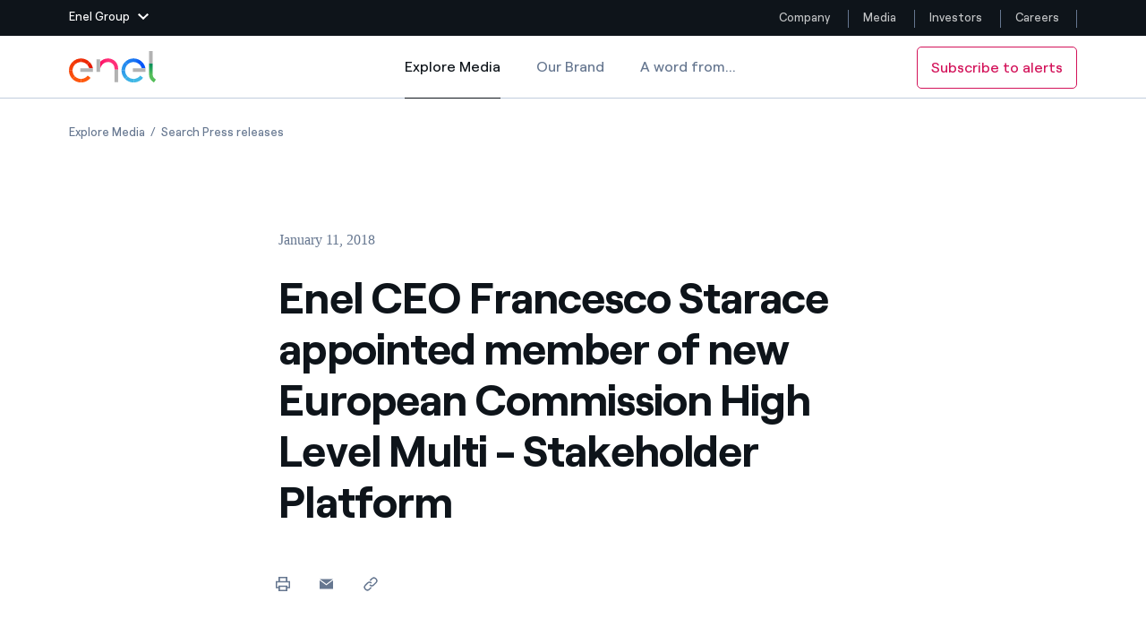

--- FILE ---
content_type: image/svg+xml
request_url: https://www.enel.com/etc.clientlibs/enel-common/clientlibs/clientlib-bundle/resources/img/usa-flag.svg
body_size: 54902
content:
<svg version="1.1" id="Livello_1" xmlns="http://www.w3.org/2000/svg" xmlns:xlink="http://www.w3.org/1999/xlink" x="0" y="0" viewBox="0 0 18 12" xml:space="preserve"><style>.st0{display:none}.st1{display:inline}.st17{fill:#fff}.st20{fill:#da0000}.st40{fill:#fafcfa}.st1006{fill:#cd2f31}</style><g id="Layer_1" class="st0"><g class="st1"><defs><path id="SVGID_1_" d="M2.1,0c-1.1,0-2,0.9-2,2v8c0,1.1,0.9,2,2,2h14c1.1,0,2-0.9,2-2V2c0-1.1-0.9-2-2-2H2.1z"/></defs><clipPath id="SVGID_2_"><use xlink:href="#SVGID_1_" overflow="visible"/></clipPath><path clip-path="url(#SVGID_2_)" d="M0.1 0H18.1V4H0.1z"/><defs><path id="SVGID_3_" d="M2.1,0c-1.1,0-2,0.9-2,2v8c0,1.1,0.9,2,2,2h14c1.1,0,2-0.9,2-2V2c0-1.1-0.9-2-2-2H2.1z"/></defs><clipPath id="SVGID_4_"><use xlink:href="#SVGID_3_" overflow="visible"/></clipPath><path clip-path="url(#SVGID_4_)" fill="#bb0100" d="M0.1 4H18.1V8H0.1z"/><defs><path id="SVGID_5_" d="M2.1,0c-1.1,0-2,0.9-2,2v8c0,1.1,0.9,2,2,2h14c1.1,0,2-0.9,2-2V2c0-1.1-0.9-2-2-2H2.1z"/></defs><clipPath id="SVGID_6_"><use xlink:href="#SVGID_5_" overflow="visible"/></clipPath><path clip-path="url(#SVGID_6_)" fill="#f0cc30" d="M0.1 8H18.1V12H0.1z"/></g></g><g id="south-africa" class="st0"><g class="st1"><defs><path id="SVGID_7_" d="M2,0C0.9,0,0,0.9,0,2v8c0,1.1,0.9,2,2,2h14c1.1,0,2-0.9,2-2V2c0-1.1-0.9-2-2-2H2z"/></defs><clipPath id="SVGID_8_"><use xlink:href="#SVGID_7_" overflow="visible"/></clipPath><path clip-path="url(#SVGID_8_)" fill="#dc3e42" d="M0 0H18.3V6.1H0z"/><defs><path id="SVGID_9_" d="M2,0C0.9,0,0,0.9,0,2v8c0,1.1,0.9,2,2,2h14c1.1,0,2-0.9,2-2V2c0-1.1-0.9-2-2-2H2z"/></defs><clipPath id="SVGID_10_"><use xlink:href="#SVGID_9_" overflow="visible"/></clipPath><path clip-path="url(#SVGID_10_)" fill="#3c6bb4" d="M0 6.1H18.3V12H0z"/><defs><path id="SVGID_11_" d="M2,0C0.9,0,0,0.9,0,2v8c0,1.1,0.9,2,2,2h14c1.1,0,2-0.9,2-2V2c0-1.1-0.9-2-2-2H2z"/></defs><clipPath id="SVGID_12_"><use xlink:href="#SVGID_11_" overflow="visible"/></clipPath><path clip-path="url(#SVGID_12_)" fill="#fff" d="M18.3 4.1L9.9 4.1 3.7 0 2.2 0 9.6 4.9 18.3 4.9z"/><defs><path id="SVGID_13_" d="M2,0C0.9,0,0,0.9,0,2v8c0,1.1,0.9,2,2,2h14c1.1,0,2-0.9,2-2V2c0-1.1-0.9-2-2-2H2z"/></defs><clipPath id="SVGID_14_"><use xlink:href="#SVGID_13_" overflow="visible"/></clipPath><path clip-path="url(#SVGID_14_)" fill="#fff" d="M18.3 8.2L9.9 8.2 4.1 12 2.6 12 9.6 7.3 18.3 7.3z"/><defs><path id="SVGID_15_" d="M2,0C0.9,0,0,0.9,0,2v8c0,1.1,0.9,2,2,2h14c1.1,0,2-0.9,2-2V2c0-1.1-0.9-2-2-2H2z"/></defs><clipPath id="SVGID_16_"><use xlink:href="#SVGID_15_" overflow="visible"/></clipPath><path clip-path="url(#SVGID_16_)" fill="#5fa74f" d="M7 6.1L0 10.8 0 12 2.6 12 9.6 7.3 18.3 7.3 18.3 4.9 9.6 4.9 2.2 0 0 0 0 1.5z"/><defs><path id="SVGID_17_" d="M2,0C0.9,0,0,0.9,0,2v8c0,1.1,0.9,2,2,2h14c1.1,0,2-0.9,2-2V2c0-1.1-0.9-2-2-2H2z"/></defs><clipPath id="SVGID_18_"><use xlink:href="#SVGID_17_" overflow="visible"/></clipPath><path clip-path="url(#SVGID_18_)" fill="#ebae31" d="M7 6.1L0 10.8 0 9.8 5.5 6.1 0 2.5 0 1.5z"/><defs><path id="SVGID_19_" d="M2,0C0.9,0,0,0.9,0,2v8c0,1.1,0.9,2,2,2h14c1.1,0,2-0.9,2-2V2c0-1.1-0.9-2-2-2H2z"/></defs><clipPath id="SVGID_20_"><use xlink:href="#SVGID_19_" overflow="visible"/></clipPath><path clip-path="url(#SVGID_20_)" d="M0 9.8L5.5 6.1 0 2.5z"/></g></g><g id="australia-new-zealand" class="st0"><g class="st1"><defs><path id="SVGID_21_" d="M2,0C0.9,0,0,0.9,0,2v8c0,1.1,0.9,2,2,2h14c1.1,0,2-0.9,2-2V2c0-1.1-0.9-2-2-2H2z"/></defs><clipPath id="SVGID_22_"><use xlink:href="#SVGID_21_" overflow="visible"/></clipPath><path clip-path="url(#SVGID_22_)" fill="#1f0273" d="M0 -0.2H18.7V12.100000000000001H0z"/><defs><path id="SVGID_23_" d="M2,0C0.9,0,0,0.9,0,2v8c0,1.1,0.9,2,2,2h14c1.1,0,2-0.9,2-2V2c0-1.1-0.9-2-2-2H2z"/></defs><clipPath id="SVGID_24_"><use xlink:href="#SVGID_23_" overflow="visible"/></clipPath><path clip-path="url(#SVGID_24_)" fill="none" stroke="#cfd1d2" stroke-width=".216" stroke-miterlimit="2.613" d="M0 -0.2H18.7V12.100000000000001H0z"/><defs><path id="SVGID_25_" d="M2,0C0.9,0,0,0.9,0,2v8c0,1.1,0.9,2,2,2h14c1.1,0,2-0.9,2-2V2c0-1.1-0.9-2-2-2H2z"/></defs><clipPath id="SVGID_26_"><use xlink:href="#SVGID_25_" overflow="visible"/></clipPath><path clip-path="url(#SVGID_26_)" fill="#fff" d="M0 1.8L1.2 1.8 0 1.3 0 -0.2 0.1 -0.2 3.7 1.6 3.7 -0.2 5.7 -0.2 5.7 1.6 9.3 -0.2 9.3 -0.2 9.3 1.3 8.2 1.8 9.3 1.8 9.3 3.9 8.2 3.9 9.3 4.4 9.3 5.9 9.3 5.9 5.7 4.1 5.7 5.9 3.7 5.9 3.7 4.1 0.1 5.9 0 5.9 0 4.4 1.2 3.9 0 3.9z"/><defs><path id="SVGID_27_" d="M2,0C0.9,0,0,0.9,0,2v8c0,1.1,0.9,2,2,2h14c1.1,0,2-0.9,2-2V2c0-1.1-0.9-2-2-2H2z"/></defs><clipPath id="SVGID_28_"><use xlink:href="#SVGID_27_" overflow="visible"/></clipPath><path d="M2.7,1.9L0,0.5V1l1.7,0.8L2.7,1.9L2.7,1.9z M0,2.3h4.1v-2.5h1.2v2.4h4.1v1.2h-4v2.4H4.1V3.4H0V2.3z M9.3,0.1L5.7,1.9h1l2.6-1.3C9.3,0.5,9.3,0.1,9.3,0.1z M9.3,5.2V4.7L7.7,3.9h-1L9.3,5.2L9.3,5.2z M2.7,3.9L0.1,5.2v0.5l3.6-1.8 L2.7,3.9L2.7,3.9z" clip-path="url(#SVGID_28_)" fill="#da1b2d"/><defs><path id="SVGID_29_" d="M2,0C0.9,0,0,0.9,0,2v8c0,1.1,0.9,2,2,2h14c1.1,0,2-0.9,2-2V2c0-1.1-0.9-2-2-2H2z"/></defs><clipPath id="SVGID_30_"><use xlink:href="#SVGID_29_" overflow="visible"/></clipPath><path d="M4.6,7L5,8.3l1.2-0.5L5.4,8.9l1.2,0.7L5.3,9.6l0.2,1.3l-0.9-1l-0.9,1l0.2-1.3L2.6,9.5l1.2-0.7L2.9,7.8 l1.2,0.5L4.6,7L4.6,7z M11.3,4.2l0.1,0.5l0.4-0.2l-0.3,0.4l0.4,0.2l-0.5,0l0.1,0.5l-0.3-0.4L11,5.6l0.1-0.5l-0.5,0l0.4-0.2 l-0.3-0.4l0.4,0.2L11.3,4.2L11.3,4.2z M15.6,5.6L15.7,6h0.4l-0.3,0.2l0.1,0.3l-0.3-0.2l-0.3,0.2l0.1-0.3L15.2,6h0.4L15.6,5.6 L15.6,5.6z M14.3,1.3l0.1,0.5l0.4-0.2L14.5,2L15,2.2l-0.5,0l0.1,0.5l-0.3-0.3l-0.3,0.4L14,2.3l-0.5,0L13.9,2l-0.3-0.4l0.4,0.2 L14.3,1.3L14.3,1.3z M16.8,3.5L16.9,4l0.4-0.2l-0.3,0.4l0.4,0.2l-0.5,0l0.1,0.5l-0.3-0.4l-0.3,0.4l0.1-0.5H16l0.4-0.2l-0.3-0.4 L16.6,4L16.8,3.5L16.8,3.5z M14.2,8.9l0.1,0.5l0.4-0.2l-0.3,0.4l0.4,0.2l-0.5,0l0.1,0.5l-0.3-0.4l-0.3,0.4L14,9.8l-0.5,0 l0.4-0.2l-0.3-0.4l0.4,0.2L14.2,8.9z" clip-path="url(#SVGID_30_)" fill="#fff"/></g></g><g id="japan" class="st0"><g class="st1"><path id="SVGID_41_" class="st17" d="M2,0C0.9,0,0,0.9,0,2v8c0,1.1,0.9,2,2,2h14c1.1,0,2-0.9,2-2V2c0-1.1-0.9-2-2-2H2z"/><defs><path id="SVGID_31_" d="M2,0C0.9,0,0,0.9,0,2v8c0,1.1,0.9,2,2,2h14c1.1,0,2-0.9,2-2V2c0-1.1-0.9-2-2-2H2z"/></defs><clipPath id="SVGID_32_"><use xlink:href="#SVGID_31_" overflow="visible"/></clipPath><path d="M9,3.3c1.6,0,2.8,1.3,2.8,2.8S10.6,8.9,9,8.9c-1.6,0-2.8-1.3-2.8-2.8S7.4,3.3,9,3.3" clip-path="url(#SVGID_32_)" fill="#da0000"/></g></g><g id="korea" class="st0"><g class="st1"><path class="st17" d="M2,0C0.9,0,0,0.9,0,2v8c0,1.1,0.9,2,2,2h14c1.1,0,2-0.9,2-2V2c0-1.1-0.9-2-2-2H2z"/><path d="M8.9,9.4c-1.7,0-3.2-1.1-3.5-2.8c0,0,0,0.1,0,0.1C6.8,8.2,8.9,8,9,5.4c0.1-0.5,0.4-1,0.9-1.3 c1-0.4,1.8,0.1,2.5,0.7c0,0,0-0.1,0-0.1c0.1,0.3,0.1,0.6,0.1,1C12.5,7.7,10.9,9.4,8.9,9.4" fill="#29499a"/><path class="st20" d="M9,2.1c1.7,0,3.2,1.1,3.5,2.8C11.7,4.2,11,3.7,10,4.2C9.5,4.4,9.2,4.9,9.1,5.4C9,8,6.8,8.2,5.5,6.8 c-0.1-0.3-0.2-0.7-0.2-1C5.4,3.8,7,2.2,9,2.1"/><path d="M3.6,7.7L5.4,10l-0.2,0.1L3.4,7.9L3.6,7.7L3.6,7.7z M15.4,8.6l-0.9,0.9l-0.2-0.2l0.9-0.9L15.4,8.6L15.4,8.6z M14.8,8l-0.2-0.2l-0.9,1l0.2,0.2L14.8,8z M13.6,9.2L13.6,9.2l-0.8,0.9l-0.2-0.2l0.8-0.9L13.6,9.2L13.4,9L13.6,9.2L13.6,9.2z M16,9.2L15.9,9L15,9.9l0.2,0.2L16,9.2z M14.2,9.8L14,9.6l-0.9,0.9l0.2,0.2L14.2,9.8L14.2,9.8z M14.9,10.4L14,11.3l-0.2-0.2 l0.9-0.9L14.9,10.4z M15,3.7l-1.8-2.4l0.2-0.2l1.8,2.4L15,3.7L15,3.7z M1.9,3l1.8-2.4l0.2,0.2L2.1,3.2L1.9,3z M3.3,4.1l0.2,0.1 l1.8-2.4L5.1,1.7L3.3,4.1L3.3,4.1z M2.6,3.6l0.2,0.1l1.8-2.4L4.4,1.2L2.6,3.6z M15.8,3.2L16,3.1l-0.8-1L15,2.2L15.8,3.2z M14.7,1.8l0.2-0.2L14.7,1.8l0.2-0.2l-0.7-1L14,0.9L14.7,1.8z M14.3,4.2l0.2-0.1l-0.8-1l-0.2,0.2L14.3,4.2z M13.3,2.9l0.2-0.2 l-0.8-1l-0.2,0.2L13.3,2.9z M4.6,10.7l0.2-0.2L4,9.5L3.8,9.7L4.6,10.7z M3.5,9.4l0.2-0.2L3.5,9.4l0.2-0.2L2.9,8.3L2.7,8.5L3.5,9.4 L3.5,9.4z M2.2,8.8L2,9l1.8,2.3l0.2-0.1L2.2,8.8z" fill="#231f20"/></g></g><g id="taiwan" class="st0"><g class="st1"><defs><path id="SVGID_33_" d="M2,0C0.9,0,0,0.9,0,2v8c0,1.1,0.9,2,2,2h14c1.1,0,2-0.9,2-2V2c0-1.1-0.9-2-2-2H2z"/></defs><clipPath id="SVGID_34_"><use xlink:href="#SVGID_33_" overflow="visible"/></clipPath><path clip-path="url(#SVGID_34_)" fill="#da0000" d="M-0.1 0H18V12H-0.1z"/><defs><path id="SVGID_35_" d="M2,0C0.9,0,0,0.9,0,2v8c0,1.1,0.9,2,2,2h14c1.1,0,2-0.9,2-2V2c0-1.1-0.9-2-2-2H2z"/></defs><clipPath id="SVGID_36_"><use xlink:href="#SVGID_35_" overflow="visible"/></clipPath><path clip-path="url(#SVGID_36_)" fill="#000091" d="M0 0H9V6H0z"/><defs><path id="SVGID_37_" d="M2,0C0.9,0,0,0.9,0,2v8c0,1.1,0.9,2,2,2h14c1.1,0,2-0.9,2-2V2c0-1.1-0.9-2-2-2H2z"/></defs><clipPath id="SVGID_38_"><use xlink:href="#SVGID_37_" overflow="visible"/></clipPath><path d="M4.7,4.3c0.6,0,1-0.4,1-1s-0.4-1-1-1c-0.6,0-1,0.4-1,1S4.1,4.3,4.7,4.3" clip-path="url(#SVGID_38_)" fill="#fff"/><defs><path id="SVGID_39_" d="M2,0C0.9,0,0,0.9,0,2v8c0,1.1,0.9,2,2,2h14c1.1,0,2-0.9,2-2V2c0-1.1-0.9-2-2-2H2z"/></defs><clipPath id="SVGID_40_"><use xlink:href="#SVGID_39_" overflow="visible"/></clipPath><path d="M4.9,2.2L4.7,1.3L4.4,2.2C4.6,2.2,4.8,2.2,4.9,2.2" clip-path="url(#SVGID_40_)" fill="#fff"/><defs><path id="SVGID_42_" d="M2,0C0.9,0,0,0.9,0,2v8c0,1.1,0.9,2,2,2h14c1.1,0,2-0.9,2-2V2c0-1.1-0.9-2-2-2H2z"/></defs><clipPath id="SVGID_43_"><use xlink:href="#SVGID_42_" overflow="visible"/></clipPath><path d="M4.3,2.2L3.7,1.6l0.2,0.9C4,2.4,4.2,2.3,4.3,2.2" clip-path="url(#SVGID_43_)" fill="#fff"/><defs><path id="SVGID_44_" d="M2,0C0.9,0,0,0.9,0,2v8c0,1.1,0.9,2,2,2h14c1.1,0,2-0.9,2-2V2c0-1.1-0.9-2-2-2H2z"/></defs><clipPath id="SVGID_45_"><use xlink:href="#SVGID_44_" overflow="visible"/></clipPath><path d="M3.8,2.6L2.9,2.3L3.6,3C3.6,2.8,3.7,2.7,3.8,2.6" clip-path="url(#SVGID_45_)" fill="#fff"/><defs><path id="SVGID_46_" d="M2,0C0.9,0,0,0.9,0,2v8c0,1.1,0.9,2,2,2h14c1.1,0,2-0.9,2-2V2c0-1.1-0.9-2-2-2H2z"/></defs><clipPath id="SVGID_47_"><use xlink:href="#SVGID_46_" overflow="visible"/></clipPath><path d="M3.5,3.1L2.7,3.3l0.9,0.2C3.5,3.4,3.5,3.3,3.5,3.1" clip-path="url(#SVGID_47_)" fill="#fff"/><defs><path id="SVGID_48_" d="M2,0C0.9,0,0,0.9,0,2v8c0,1.1,0.9,2,2,2h14c1.1,0,2-0.9,2-2V2c0-1.1-0.9-2-2-2H2z"/></defs><clipPath id="SVGID_49_"><use xlink:href="#SVGID_48_" overflow="visible"/></clipPath><path d="M3.6,3.7L2.9,4.3l0.9-0.2C3.7,4,3.6,3.8,3.6,3.7" clip-path="url(#SVGID_49_)" fill="#fff"/><defs><path id="SVGID_50_" d="M2,0C0.9,0,0,0.9,0,2v8c0,1.1,0.9,2,2,2h14c1.1,0,2-0.9,2-2V2c0-1.1-0.9-2-2-2H2z"/></defs><clipPath id="SVGID_51_"><use xlink:href="#SVGID_50_" overflow="visible"/></clipPath><path d="M3.9,4.2L3.7,5.1l0.6-0.6C4.2,4.4,4,4.3,3.9,4.2" clip-path="url(#SVGID_51_)" fill="#fff"/><defs><path id="SVGID_52_" d="M2,0C0.9,0,0,0.9,0,2v8c0,1.1,0.9,2,2,2h14c1.1,0,2-0.9,2-2V2c0-1.1-0.9-2-2-2H2z"/></defs><clipPath id="SVGID_53_"><use xlink:href="#SVGID_52_" overflow="visible"/></clipPath><path d="M4.4,4.5l0.2,0.9l0.2-0.9C4.8,4.5,4.6,4.5,4.4,4.5" clip-path="url(#SVGID_53_)" fill="#fff"/><defs><path id="SVGID_54_" d="M2,0C0.9,0,0,0.9,0,2v8c0,1.1,0.9,2,2,2h14c1.1,0,2-0.9,2-2V2c0-1.1-0.9-2-2-2H2z"/></defs><clipPath id="SVGID_55_"><use xlink:href="#SVGID_54_" overflow="visible"/></clipPath><path d="M5,4.4l0.6,0.6L5.4,4.2C5.3,4.3,5.2,4.4,5,4.4" clip-path="url(#SVGID_55_)" fill="#fff"/><defs><path id="SVGID_56_" d="M2,0C0.9,0,0,0.9,0,2v8c0,1.1,0.9,2,2,2h14c1.1,0,2-0.9,2-2V2c0-1.1-0.9-2-2-2H2z"/></defs><clipPath id="SVGID_57_"><use xlink:href="#SVGID_56_" overflow="visible"/></clipPath><path d="M5.5,4.1l0.9,0.2L5.8,3.7C5.7,3.8,5.6,4,5.5,4.1" clip-path="url(#SVGID_57_)" fill="#fff"/><defs><path id="SVGID_58_" d="M2,0C0.9,0,0,0.9,0,2v8c0,1.1,0.9,2,2,2h14c1.1,0,2-0.9,2-2V2c0-1.1-0.9-2-2-2H2z"/></defs><clipPath id="SVGID_59_"><use xlink:href="#SVGID_58_" overflow="visible"/></clipPath><path d="M5.8,3.6l0.9-0.2L5.8,3.1C5.8,3.3,5.8,3.4,5.8,3.6" clip-path="url(#SVGID_59_)" fill="#fff"/><defs><path id="SVGID_60_" d="M2,0C0.9,0,0,0.9,0,2v8c0,1.1,0.9,2,2,2h14c1.1,0,2-0.9,2-2V2c0-1.1-0.9-2-2-2H2z"/></defs><clipPath id="SVGID_61_"><use xlink:href="#SVGID_60_" overflow="visible"/></clipPath><path d="M5.8,3l0.6-0.6L5.5,2.6C5.6,2.7,5.7,2.8,5.8,3" clip-path="url(#SVGID_61_)" fill="#fff"/><defs><path id="SVGID_62_" d="M2,0C0.9,0,0,0.9,0,2v8c0,1.1,0.9,2,2,2h14c1.1,0,2-0.9,2-2V2c0-1.1-0.9-2-2-2H2z"/></defs><clipPath id="SVGID_63_"><use xlink:href="#SVGID_62_" overflow="visible"/></clipPath><path d="M5.4,2.5l0.2-0.9L5,2.2C5.2,2.3,5.3,2.4,5.4,2.5" clip-path="url(#SVGID_63_)" fill="#fff"/></g></g><g id="Ireland" class="st0"><g class="st1"><defs><path id="SVGID_64_" d="M2,0C0.9,0,0,0.9,0,2v8c0,1.1,0.9,2,2,2h14c1.1,0,2-0.9,2-2V2c0-1.1-0.9-2-2-2H2z"/></defs><clipPath id="SVGID_65_"><use xlink:href="#SVGID_64_" overflow="visible"/></clipPath><path clip-path="url(#SVGID_65_)" fill="#49801e" d="M0 -0.2H5.9V12.700000000000001H0z"/><defs><path id="SVGID_66_" d="M2,0C0.9,0,0,0.9,0,2v8c0,1.1,0.9,2,2,2h14c1.1,0,2-0.9,2-2V2c0-1.1-0.9-2-2-2H2z"/></defs><clipPath id="SVGID_67_"><use xlink:href="#SVGID_66_" overflow="visible"/></clipPath><path clip-path="url(#SVGID_67_)" fill="#fafcfa" d="M5.9 -0.2H11.9V12.700000000000001H5.9z"/><defs><path id="SVGID_68_" d="M2,0C0.9,0,0,0.9,0,2v8c0,1.1,0.9,2,2,2h14c1.1,0,2-0.9,2-2V2c0-1.1-0.9-2-2-2H2z"/></defs><clipPath id="SVGID_69_"><use xlink:href="#SVGID_68_" overflow="visible"/></clipPath><path clip-path="url(#SVGID_69_)" fill="#e38044" d="M12 -0.2H18V12.700000000000001H12z"/></g></g><g id="italy" class="st0"><g class="st1"><path class="st20" d="M12,0h4c1.1,0,2,0.9,2,2v8c0,1.1-0.9,2-2,2h-4C12,12,12,0,12,0z"/><path class="st40" d="M6 0H12V12H6z"/><path d="M2,0h4v12H2c-1.1,0-2-0.9-2-2V2C0,0.9,0.9,0,2,0" fill="#44791c"/></g></g><g id="poland" class="st0"><g class="st1"><defs><path id="SVGID_70_" d="M2,0C0.9,0,0,0.9,0,2v8c0,1.1,0.9,2,2,2h14c1.1,0,2-0.9,2-2V2c0-1.1-0.9-2-2-2H2z"/></defs><clipPath id="SVGID_71_"><use xlink:href="#SVGID_70_" overflow="visible"/></clipPath><path clip-path="url(#SVGID_71_)" fill="#fff" d="M0 -0.1H18.5V6H0z"/><defs><path id="SVGID_72_" d="M2,0C0.9,0,0,0.9,0,2v8c0,1.1,0.9,2,2,2h14c1.1,0,2-0.9,2-2V2c0-1.1-0.9-2-2-2H2z"/></defs><clipPath id="SVGID_73_"><use xlink:href="#SVGID_72_" overflow="visible"/></clipPath><path clip-path="url(#SVGID_73_)" fill="#da0000" d="M0 6H18.5V12.1H0z"/></g></g><g id="portugal" class="st0"><g class="st1"><defs><path id="SVGID_74_" d="M2,0C0.9,0,0,0.9,0,2v8c0,1.1,0.9,2,2,2h14c1.1,0,2-0.9,2-2V2c0-1.1-0.9-2-2-2H2z"/></defs><clipPath id="SVGID_75_"><use xlink:href="#SVGID_74_" overflow="visible"/></clipPath><path clip-path="url(#SVGID_75_)" fill="#da0000" d="M7.2 0H18V12H7.2z"/><defs><path id="SVGID_76_" d="M2,0C0.9,0,0,0.9,0,2v8c0,1.1,0.9,2,2,2h14c1.1,0,2-0.9,2-2V2c0-1.1-0.9-2-2-2H2z"/></defs><clipPath id="SVGID_77_"><use xlink:href="#SVGID_76_" overflow="visible"/></clipPath><path clip-path="url(#SVGID_77_)" fill="#3a6618" d="M0 0H7.2V12H0z"/><defs><path id="SVGID_78_" d="M2,0C0.9,0,0,0.9,0,2v8c0,1.1,0.9,2,2,2h14c1.1,0,2-0.9,2-2V2c0-1.1-0.9-2-2-2H2z"/></defs><clipPath id="SVGID_79_"><use xlink:href="#SVGID_78_" overflow="visible"/></clipPath><path d="M9.5,7.9c-0.9,0-5.1-2.6-5.1-3l0.2-0.4c0.4,0.6,4.7,3.1,5.1,3L9.5,7.9" clip-path="url(#SVGID_79_)" fill="#ffff3c"/><defs><path id="SVGID_80_" d="M2,0C0.9,0,0,0.9,0,2v8c0,1.1,0.9,2,2,2h14c1.1,0,2-0.9,2-2V2c0-1.1-0.9-2-2-2H2z"/></defs><clipPath id="SVGID_81_"><use xlink:href="#SVGID_80_" overflow="visible"/></clipPath><path d="M4.6,4.4C4.6,4.6,5.7,5.3,7.1,6.2c0.8,0.6,1.7,1,2.7,1.3c0,0,0-0.1,0-0.1c0,0-0.1,0-0.1,0 C8.8,7.1,8,6.6,7.2,6.1C6.3,5.7,5.4,5.1,4.6,4.4C4.7,4.4,4.7,4.3,4.6,4.4L4.6,4.4L4.6,4.4z M9.6,7.9C9.6,7.9,9.5,7.9,9.6,7.9 c-1-0.3-1.9-0.7-2.7-1.2C5.5,5.8,4.3,5,4.4,4.8l0-0.1h0C4.4,5.1,6.8,6.5,6.9,6.6C8.3,7.4,9.5,7.9,9.6,7.9L9.6,7.9" clip-path="url(#SVGID_81_)" fill="#ffff3c"/><defs><path id="SVGID_82_" d="M2,0C0.9,0,0,0.9,0,2v8c0,1.1,0.9,2,2,2h14c1.1,0,2-0.9,2-2V2c0-1.1-0.9-2-2-2H2z"/></defs><clipPath id="SVGID_83_"><use xlink:href="#SVGID_82_" overflow="visible"/></clipPath><path d="M9.5,7.9C9.5,7.9,9.5,7.9,9.5,7.9c-1-0.3-1.8-0.7-2.6-1.3c-1.6-1-2.4-1.5-2.5-1.8c0,0,0,0,0-0.1l0-0.1 c0,0,0,0,0,0h0c0,0,0,0,0,0v0C4.4,5,5.9,6,6.8,6.5c0,0,0.1,0,0.1,0.1c1.4,0.9,2.6,1.4,2.7,1.2c0,0,0,0,0,0s0,0,0,0L9.5,7.9 C9.6,7.9,9.5,7.9,9.5,7.9 M4.5,4.8L4.5,4.8C4.4,4.8,4.4,4.8,4.5,4.8c0,0.3,0.8,0.9,2.4,1.8c0.8,0.5,1.7,1,2.6,1.3 c0.1,0,0.1,0,0.1,0l0,0C9.3,7.9,8,7.3,6.9,6.6c0,0,0,0-0.1-0.1C5.3,5.6,4.5,5,4.5,4.8C4.5,4.8,4.5,4.8,4.5,4.8z M9.8,7.5 C8.9,7.2,8,6.7,7.1,6.2C5.6,5.3,4.5,4.6,4.6,4.4l0,0l0-0.1l0,0h0v0c0,0,0,0.1,0,0.1c0.7,0.7,1.6,1.2,2.5,1.7 C8,6.6,8.8,7.1,9.8,7.5c0-0.1,0.1-0.1,0.1-0.1l0,0c0,0,0,0,0,0C9.9,7.4,9.9,7.4,9.8,7.5C9.8,7.5,9.8,7.5,9.8,7.5 C9.8,7.5,9.8,7.5,9.8,7.5z M4.6,4.4C4.6,4.6,5.9,5.4,7.1,6.2c0.8,0.6,1.7,1,2.7,1.3c0,0,0,0,0,0c0,0-0.1,0-0.1,0 C8.8,7.1,8,6.7,7.1,6.1C5.1,4.9,4.8,4.6,4.6,4.4C4.7,4.4,4.7,4.4,4.6,4.4L4.6,4.4z" clip-path="url(#SVGID_83_)"/><defs><path id="SVGID_84_" d="M2,0C0.9,0,0,0.9,0,2v8c0,1.1,0.9,2,2,2h14c1.1,0,2-0.9,2-2V2c0-1.1-0.9-2-2-2H2z"/></defs><clipPath id="SVGID_85_"><use xlink:href="#SVGID_84_" overflow="visible"/></clipPath><path d="M7.2,5.1C8.1,5.1,9,5,9.9,4.7L9.7,4.5C8.9,4.7,8.1,4.9,7.2,4.8C6.3,4.9,5.5,4.8,4.7,4.4L4.6,4.7 C5.4,5,6.3,5.1,7.2,5.1" clip-path="url(#SVGID_85_)" fill="#ffff3c"/><defs><path id="SVGID_86_" d="M2,0C0.9,0,0,0.9,0,2v8c0,1.1,0.9,2,2,2h14c1.1,0,2-0.9,2-2V2c0-1.1-0.9-2-2-2H2z"/></defs><clipPath id="SVGID_87_"><use xlink:href="#SVGID_86_" overflow="visible"/></clipPath><path d="M9.9,4.7C9.6,4.8,9.2,4.9,8.8,5C8.3,5.1,7.8,5.1,7.2,5.1c-0.5,0-1.1,0-1.6-0.1C5.2,5,4.9,4.9,4.5,4.7 c0,0,0,0,0-0.1c0.3,0.1,0.7,0.2,1.1,0.3C6.1,5,6.7,5,7.2,5c0.5,0,1.1,0,1.6-0.1C9.2,4.9,9.5,4.8,9.9,4.7L9.9,4.7z M9.8,4.5 c-0.3,0.1-0.7,0.2-1,0.3c-0.5,0.1-1,0.1-1.6,0.1c-0.5,0-1,0-1.5-0.1C5.3,4.7,5,4.6,4.6,4.5c0,0,0,0,0-0.1c0.3,0.1,0.7,0.2,1,0.3 c0.5,0.1,1,0.1,1.5,0.1c0.5,0,1,0,1.6-0.1C9.1,4.7,9.4,4.6,9.8,4.5L9.8,4.5" clip-path="url(#SVGID_87_)" fill="#ffff3c"/><defs><path id="SVGID_88_" d="M2,0C0.9,0,0,0.9,0,2v8c0,1.1,0.9,2,2,2h14c1.1,0,2-0.9,2-2V2c0-1.1-0.9-2-2-2H2z"/></defs><clipPath id="SVGID_89_"><use xlink:href="#SVGID_88_" overflow="visible"/></clipPath><path d="M7.2,5.1c-0.5,0-1.1,0-1.6-0.1C5.2,5,4.9,4.9,4.5,4.7l0,0c0,0,0,0,0,0v0c0,0,0,0,0,0l0,0c0,0,0,0,0,0 c0.3,0.1,0.7,0.2,1.1,0.3C6.1,5,6.7,5,7.2,5.1L7.2,5.1C7.7,5,8.3,5,8.8,4.9c0.4,0,0.7-0.1,1-0.3l0,0c0,0,0,0,0,0l0,0.1v0 C9.6,4.8,9.2,4.9,8.8,5C8.3,5.1,7.7,5.1,7.2,5.1C7.2,5.1,7.2,5.1,7.2,5.1 M4.5,4.7L4.5,4.7C4.9,4.9,5.2,4.9,5.6,5 c0.5,0.1,1,0.1,1.6,0.1h0c0.6,0,1.1,0,1.6-0.1c0.4,0,0.7-0.1,1.1-0.3l0-0.1c-0.3,0.2-0.7,0.3-1,0.3C8.3,5,7.7,5,7.2,5h0 c-0.5,0-1,0-1.6-0.1C5.3,4.9,4.9,4.8,4.5,4.7C4.5,4.7,4.5,4.7,4.5,4.7C4.5,4.7,4.5,4.7,4.5,4.7L4.5,4.7L4.5,4.7z M7.2,4.9 c-0.5,0-1,0-1.5-0.1c-0.3,0-0.7-0.1-1-0.2c0,0,0,0,0,0c0,0,0,0,0,0v0c0,0,0,0,0-0.1c0,0,0,0,0,0c0.3,0.1,0.7,0.2,1,0.3 C6.2,4.8,6.7,4.8,7.2,4.9L7.2,4.9c0.5-0.1,1.1-0.1,1.6-0.2c0.3,0,0.7-0.1,1-0.3h0c0,0,0,0,0,0l0,0.1v0c-0.3,0.1-0.7,0.2-1,0.3 C8.2,4.8,7.7,4.9,7.2,4.9C7.2,4.9,7.2,4.9,7.2,4.9L7.2,4.9z M4.6,4.5C4.7,4.5,4.7,4.5,4.6,4.5c0.4,0.1,0.7,0.2,1,0.3 c0.5,0.1,1,0.1,1.5,0.1h0c0.5,0,1,0,1.6-0.1c0.3,0,0.7-0.1,1-0.3l0-0.1c-0.3,0.1-0.6,0.2-1,0.3c-0.5,0.1-1,0.1-1.6,0.1 c-0.5,0-1,0-1.5-0.1C5.3,4.7,5,4.6,4.6,4.5C4.7,4.5,4.7,4.5,4.6,4.5L4.6,4.5L4.6,4.5z" clip-path="url(#SVGID_89_)"/><defs><path id="SVGID_90_" d="M2,0C0.9,0,0,0.9,0,2v8c0,1.1,0.9,2,2,2h14c1.1,0,2-0.9,2-2V2c0-1.1-0.9-2-2-2H2z"/></defs><clipPath id="SVGID_91_"><use xlink:href="#SVGID_90_" overflow="visible"/></clipPath><path d="M4.2,6.2c1,0.3,2,0.5,3,0.5c1,0,2-0.1,3-0.4l0-0.3c-0.2,0.3-1.7,0.5-3,0.5c-1,0-2-0.1-3-0.5L4.2,6.2" clip-path="url(#SVGID_91_)" fill="#ffff3c"/><defs><path id="SVGID_92_" d="M2,0C0.9,0,0,0.9,0,2v8c0,1.1,0.9,2,2,2h14c1.1,0,2-0.9,2-2V2c0-1.1-0.9-2-2-2H2z"/></defs><clipPath id="SVGID_93_"><use xlink:href="#SVGID_92_" overflow="visible"/></clipPath><path d="M10.2,6.1L10.2,6.1C9.8,6.4,9.4,6.5,9,6.5C8.4,6.6,7.8,6.7,7.2,6.7c-0.6,0-1.2,0-1.7-0.1 C5,6.5,4.6,6.4,4.2,6.2V6.1C4.6,6.3,5,6.4,5.5,6.5C6,6.6,6.6,6.6,7.2,6.6c0.6,0,1.2,0,1.8-0.1C9.4,6.4,9.8,6.3,10.2,6.1L10.2,6.1 z M10.2,5.9L10.2,5.9C9.8,6.1,9.4,6.2,9,6.3C8.4,6.4,7.8,6.4,7.2,6.4c-0.6,0-1.2,0-1.7-0.1C5,6.2,4.6,6.1,4.2,6V5.9 C4.6,6,5,6.2,5.5,6.2C6,6.3,6.6,6.3,7.2,6.3c0.6,0,1.2,0,1.8-0.1C9.4,6.2,9.8,6,10.2,5.9" clip-path="url(#SVGID_93_)" fill="#ffff3c"/><defs><path id="SVGID_94_" d="M2,0C0.9,0,0,0.9,0,2v8c0,1.1,0.9,2,2,2h14c1.1,0,2-0.9,2-2V2c0-1.1-0.9-2-2-2H2z"/></defs><clipPath id="SVGID_95_"><use xlink:href="#SVGID_94_" overflow="visible"/></clipPath><path d="M7.2,6.7c-0.6,0-1.2,0-1.7-0.1C5,6.5,4.6,6.4,4.2,6.2l0,0V6.1c0,0,0,0,0,0h0C4.6,6.3,5,6.4,5.4,6.5 C6,6.6,6.6,6.6,7.2,6.7C7.8,6.6,8.4,6.6,9,6.5c0.4,0,0.8-0.2,1.2-0.3c0,0,0,0,0,0v0.1C9.8,6.4,9.4,6.5,9,6.5 C8.4,6.6,7.8,6.7,7.2,6.7 M4.2,6.2C4.6,6.4,5,6.5,5.4,6.5C6,6.6,6.6,6.7,7.2,6.7c0.6,0,1.2,0,1.8-0.1c0.4,0,0.8-0.1,1.2-0.3v0 C9.8,6.3,9.4,6.4,9,6.5C8.4,6.6,7.8,6.6,7.2,6.6c-0.6,0-1.2,0-1.7-0.1C5,6.4,4.6,6.3,4.2,6.2L4.2,6.2z M7.2,6.4 c-0.6,0-1.2,0-1.7-0.1C5,6.2,4.6,6.1,4.2,6l0,0V5.9c0,0,0,0,0,0h0C4.6,6,5,6.2,5.4,6.2C6,6.3,6.6,6.3,7.2,6.4 C7.8,6.3,8.4,6.3,9,6.2c0.4,0,0.8-0.2,1.2-0.3c0,0,0,0,0,0V6C9.8,6.2,9.4,6.3,9,6.3C8.4,6.4,7.8,6.4,7.2,6.4L7.2,6.4z M4.2,5.9 C4.6,6.1,5,6.2,5.4,6.3C6,6.4,6.6,6.4,7.2,6.4c0.6,0,1.2,0,1.8-0.1c0.4,0,0.8-0.2,1.2-0.3v0C9.8,6.1,9.4,6.2,9,6.2 C8.4,6.3,7.8,6.3,7.2,6.3c-0.6,0-1.2,0-1.7-0.1C5,6.2,4.6,6,4.2,5.9L4.2,5.9z" clip-path="url(#SVGID_95_)"/><defs><path id="SVGID_96_" d="M2,0C0.9,0,0,0.9,0,2v8c0,1.1,0.9,2,2,2h14c1.1,0,2-0.9,2-2V2c0-1.1-0.9-2-2-2H2z"/></defs><clipPath id="SVGID_97_"><use xlink:href="#SVGID_96_" overflow="visible"/></clipPath><path d="M7.2,7.8c-0.9,0-1.8-0.2-2.6-0.4l0.2,0.3C5.5,8,6.4,8.1,7.2,8.1C8,8.1,8.9,8,9.6,7.7l0.2-0.3 C9,7.7,8.1,7.8,7.2,7.8" clip-path="url(#SVGID_97_)" fill="#ffff3c"/><defs><path id="SVGID_98_" d="M2,0C0.9,0,0,0.9,0,2v8c0,1.1,0.9,2,2,2h14c1.1,0,2-0.9,2-2V2c0-1.1-0.9-2-2-2H2z"/></defs><clipPath id="SVGID_99_"><use xlink:href="#SVGID_98_" overflow="visible"/></clipPath><path d="M9.7,7.6c0,0-0.1,0.1-0.1,0.1C9.3,7.8,9,7.9,8.7,8c-0.5,0.1-1,0.1-1.5,0.1C6.3,8.1,5.5,8,4.7,7.7l0-0.1l0,0 l0.1,0C5.5,7.9,6.4,8,7.2,8c0.5,0,1,0,1.5-0.1C9,7.8,9.4,7.7,9.7,7.6L9.7,7.6L9.7,7.6z M9.9,7.4L9.9,7.4c0,0,0,0.1-0.1,0.1 C9.4,7.6,9,7.7,8.6,7.7C8.2,7.8,7.7,7.8,7.2,7.8c-0.9,0-1.8-0.1-2.6-0.4l0-0.1c0.9,0.2,1.8,0.4,2.7,0.4c0.5,0,0.9,0,1.4-0.1 C9,7.6,9.4,7.5,9.9,7.4C9.8,7.4,9.8,7.4,9.9,7.4L9.9,7.4" clip-path="url(#SVGID_99_)" fill="#ffff3c"/><defs><path id="SVGID_100_" d="M2,0C0.9,0,0,0.9,0,2v8c0,1.1,0.9,2,2,2h14c1.1,0,2-0.9,2-2V2c0-1.1-0.9-2-2-2H2z"/></defs><clipPath id="SVGID_101_"><use xlink:href="#SVGID_100_" overflow="visible"/></clipPath><path d="M7.2,8.1C6.3,8.1,5.5,8,4.7,7.7l0,0l0-0.1v0l0,0c0,0,0,0,0,0l0.1,0C5.5,7.9,6.4,8,7.2,8.1L7.2,8.1 C7.7,8,8.2,8,8.7,7.9c0.3,0,0.7-0.1,1-0.3l0,0h0v0c0,0-0.1,0.1-0.1,0.1l0,0C9.3,7.8,9,7.9,8.7,8C8.2,8.1,7.7,8.1,7.2,8.1 M4.7,7.7c0.8,0.3,1.6,0.4,2.5,0.4c0.5,0,1,0,1.5-0.1C9,7.9,9.3,7.8,9.6,7.7c0,0,0-0.1,0.1-0.1C9.4,7.8,9,7.8,8.7,7.9 C8.2,8,7.7,8,7.2,8h0C6.4,8,5.5,7.9,4.7,7.7L4.7,7.7L4.7,7.7z M7.2,7.8c-0.9,0-1.8-0.1-2.7-0.4c0,0,0,0,0,0l0-0.1v0c0,0,0,0,0,0 C5.4,7.6,6.3,7.7,7.2,7.8c0.4-0.1,0.9-0.1,1.3-0.2l0.1,0C9,7.6,9.4,7.5,9.8,7.4v0c0,0,0,0,0,0l0.1,0h0c0,0,0,0,0,0v0 c0,0,0,0.1-0.1,0.1l0,0C9.4,7.6,9,7.7,8.6,7.7c-0.1,0-0.1,0-0.2,0C8,7.8,7.6,7.8,7.2,7.8 M4.6,7.4c0.9,0.2,1.8,0.4,2.6,0.4 c0.4,0,0.8,0,1.3-0.1c0.1,0,0.1,0,0.2,0C9,7.7,9.4,7.6,9.8,7.5c0,0,0-0.1,0-0.1l0,0v0c0,0,0,0,0,0l0,0C9.4,7.5,9,7.6,8.6,7.7 l-0.1,0C8.1,7.8,7.6,7.8,7.2,7.8C6.3,7.8,5.4,7.6,4.6,7.4L4.6,7.4z" clip-path="url(#SVGID_101_)"/><defs><path id="SVGID_102_" d="M2,0C0.9,0,0,0.9,0,2v8c0,1.1,0.9,2,2,2h14c1.1,0,2-0.9,2-2V2c0-1.1-0.9-2-2-2H2z"/></defs><clipPath id="SVGID_103_"><use xlink:href="#SVGID_102_" overflow="visible"/></clipPath><path d="M9.9,5.9c0,0.7-0.3,1.4-0.8,1.9c-1,1-2.7,1.1-3.8,0c0,0,0,0,0,0C4.8,7.4,4.6,6.7,4.5,6c0-0.8,0.4-1.5,0.9-2 C6,3.6,6.6,3.3,7.3,3.3C8.7,3.4,9.8,4.5,9.9,5.9L9.9,5.9z M7.2,3c1.6,0,3,1.3,3,3c0,1.6-1.3,3-3,3c-1.6,0-3-1.3-3-3 C4.2,4.4,5.6,3,7.2,3" clip-path="url(#SVGID_103_)" fill="#ffff3c"/><defs><path id="SVGID_104_" d="M2,0C0.9,0,0,0.9,0,2v8c0,1.1,0.9,2,2,2h14c1.1,0,2-0.9,2-2V2c0-1.1-0.9-2-2-2H2z"/></defs><clipPath id="SVGID_105_"><use xlink:href="#SVGID_104_" overflow="visible"/></clipPath><path d="M7.2,9c-1.6,0-3-1.3-3-3s1.3-3,3-3c1.6,0,3,1.3,3,3v0C10.2,7.6,8.8,9,7.2,9 M7.2,3c-1.6,0-3,1.3-3,3 s1.3,3,3,3c1.6,0,3-1.3,3-3C10.2,4.4,8.8,3,7.2,3 M7.2,8.9C5.6,8.9,4.3,7.6,4.3,6c0-1.6,1.3-2.9,2.9-2.9s2.9,1.3,2.9,2.9 c0,0.8-0.3,1.5-0.9,2.1C8.7,8.6,8,8.9,7.2,8.9 M7.2,3.1C5.6,3.1,4.3,4.4,4.3,6s1.3,2.9,2.9,2.9c1.6,0,2.9-1.3,2.9-2.9 c0-0.8-0.3-1.5-0.9-2.1C8.7,3.4,8,3.1,7.2,3.1 M7.2,8.7C5.7,8.7,4.4,7.5,4.4,6c0-1.5,1.2-2.8,2.7-2.8c1.5,0,2.8,1.2,2.8,2.7 c0,0.7-0.3,1.4-0.8,2C8.6,8.4,7.9,8.7,7.2,8.7 M7.2,3.3C5.7,3.3,4.5,4.5,4.5,6c0,1.5,1.2,2.7,2.7,2.7S9.9,7.5,9.9,6 c0-0.7-0.3-1.4-0.8-1.9C8.6,3.6,7.9,3.3,7.2,3.3L7.2,3.3z M7.2,8.7C5.7,8.7,4.5,7.5,4.5,6c0-1.5,1.2-2.7,2.7-2.7 c1.5,0,2.7,1.2,2.7,2.7c0,0.7-0.3,1.4-0.8,1.9C8.6,8.4,7.9,8.7,7.2,8.7 M7.2,3.4C5.7,3.3,4.5,4.5,4.5,6c0,1.5,1.2,2.7,2.6,2.7 S9.8,7.5,9.8,6c0-0.7-0.3-1.4-0.8-1.9C8.6,3.6,7.9,3.4,7.2,3.4L7.2,3.4L7.2,3.4z" clip-path="url(#SVGID_105_)"/><defs><path id="SVGID_106_" d="M2,0C0.9,0,0,0.9,0,2v8c0,1.1,0.9,2,2,2h14c1.1,0,2-0.9,2-2V2c0-1.1-0.9-2-2-2H2z"/></defs><clipPath id="SVGID_107_"><use xlink:href="#SVGID_106_" overflow="visible"/></clipPath><path clip-path="url(#SVGID_107_)" fill="#ffff3c" d="M7.3 3L7.3 3 7.1 3 7.1 3 7 3 7 9 7.1 9 7.1 9 7.3 9 7.3 9 7.4 9 7.4 3z"/><defs><path id="SVGID_108_" d="M2,0C0.9,0,0,0.9,0,2v8c0,1.1,0.9,2,2,2h14c1.1,0,2-0.9,2-2V2c0-1.1-0.9-2-2-2H2z"/></defs><clipPath id="SVGID_109_"><use xlink:href="#SVGID_108_" overflow="visible"/></clipPath><path d="M7.3,9H7.1c0,0,0,0,0,0l0,0L7.3,9C7.3,9,7.3,9,7.3,9C7.3,9,7.3,9,7.3,9 M7.3,3H7.1c0,0,0,0,0,0l0,0L7.3,3 C7.3,3,7.3,3,7.3,3C7.3,3,7.3,3,7.3,3" clip-path="url(#SVGID_109_)"/><defs><path id="SVGID_110_" d="M2,0C0.9,0,0,0.9,0,2v8c0,1.1,0.9,2,2,2h14c1.1,0,2-0.9,2-2V2c0-1.1-0.9-2-2-2H2z"/></defs><clipPath id="SVGID_111_"><use xlink:href="#SVGID_110_" overflow="visible"/></clipPath><path d="M7.4,9L7.4,9C7.3,9,7.3,9,7.4,9L7.3,3h0.1c0,0,0,0,0,0L7.4,9L7.4,9z M7.3,9L7.3,9l0-6h0V9z M7.1,9L7.1,9 C7,9,7,9,7.1,9L7,3c0,0,0,0,0,0h0.1c0,0,0,0,0,0L7.1,9L7.1,9z M7,9L7,9l0-6h0V9z" clip-path="url(#SVGID_111_)"/><defs><path id="SVGID_112_" d="M2,0C0.9,0,0,0.9,0,2v8c0,1.1,0.9,2,2,2h14c1.1,0,2-0.9,2-2V2c0-1.1-0.9-2-2-2H2z"/></defs><clipPath id="SVGID_113_"><use xlink:href="#SVGID_112_" overflow="visible"/></clipPath><path d="M4.2,5.9c0.4-0.3,1.7-0.6,3-0.6c1.2,0,2.7,0.3,3,0.6l0,0.3c-0.3-0.2-1.4-0.5-3-0.5c-1.6,0-2.7,0.3-3,0.6 L4.2,5.9" clip-path="url(#SVGID_113_)" fill="#ffff3c"/><defs><path id="SVGID_114_" d="M2,0C0.9,0,0,0.9,0,2v8c0,1.1,0.9,2,2,2h14c1.1,0,2-0.9,2-2V2c0-1.1-0.9-2-2-2H2z"/></defs><clipPath id="SVGID_115_"><use xlink:href="#SVGID_114_" overflow="visible"/></clipPath><path d="M10.2,6.1C10.2,6.1,10.2,6.1,10.2,6.1l0-0.2c0,0,0,0,0,0l0,0L10.2,6.1C10.2,6.1,10.2,6.1,10.2,6.1 M4.2,6.1 C4.2,6.1,4.2,6.1,4.2,6.1l0-0.2c0,0,0,0,0,0l0,0L4.2,6.1L4.2,6.1z" clip-path="url(#SVGID_115_)"/><defs><path id="SVGID_116_" d="M2,0C0.9,0,0,0.9,0,2v8c0,1.1,0.9,2,2,2h14c1.1,0,2-0.9,2-2V2c0-1.1-0.9-2-2-2H2z"/></defs><clipPath id="SVGID_117_"><use xlink:href="#SVGID_116_" overflow="visible"/></clipPath><path d="M7.2,5.5c0.6,0,1.3,0.1,1.9,0.2c0.4,0,0.8,0.2,1.1,0.4v0.1C9.9,6,9.5,5.8,9.1,5.8C8.5,5.7,7.8,5.6,7.2,5.5 C6.5,5.6,5.9,5.7,5.2,5.8C4.8,5.9,4.3,6,4.2,6.2V6.1c0-0.1,0.5-0.3,1.1-0.4C5.9,5.6,6.5,5.5,7.2,5.5L7.2,5.5z M7.2,5.3 c0.6,0,1.3,0.1,1.9,0.2c0.4,0,0.8,0.2,1.1,0.4v0.1C9.9,5.7,9.5,5.6,9.1,5.5C8.5,5.4,7.8,5.4,7.2,5.3C6.5,5.4,5.9,5.4,5.3,5.5 c-0.4,0.1-1,0.3-1.1,0.4V5.9c0-0.1,0.5-0.3,1.1-0.4C5.9,5.3,6.5,5.3,7.2,5.3" clip-path="url(#SVGID_117_)" fill="#ffff3c"/><defs><path id="SVGID_118_" d="M2,0C0.9,0,0,0.9,0,2v8c0,1.1,0.9,2,2,2h14c1.1,0,2-0.9,2-2V2c0-1.1-0.9-2-2-2H2z"/></defs><clipPath id="SVGID_119_"><use xlink:href="#SVGID_118_" overflow="visible"/></clipPath><path d="M4.2,6.2L4.2,6.2C4.2,6.2,4.2,6.2,4.2,6.2L4.2,6.2c0.3-0.3,0.7-0.5,1-0.5c0.6-0.1,1.3-0.2,2-0.2h0 c0.6,0,1.3,0.1,1.9,0.2c0.4,0,0.8,0.2,1.1,0.4v0.1c0,0,0,0,0,0h0C9.9,6,9.5,5.8,9.1,5.8C8.5,5.7,7.8,5.6,7.2,5.6h0 c-0.7,0-1.3,0.1-1.9,0.2C4.8,5.9,4.2,6.1,4.2,6.2C4.2,6.2,4.2,6.2,4.2,6.2 M7.2,5.6c0.6,0,1.3,0.1,1.9,0.2 C9.5,5.8,9.9,6,10.2,6.2V6.1C9.9,5.9,9.5,5.8,9.1,5.7C8.5,5.6,7.9,5.5,7.2,5.6L7.2,5.6c-0.7-0.1-1.3,0-2,0.1 c-0.5,0.1-1,0.3-1,0.4v0C4.5,6,4.9,5.8,5.2,5.8C5.9,5.7,6.5,5.6,7.2,5.6L7.2,5.6z M4.2,6L4.2,6C4.2,6,4.2,5.9,4.2,6L4.2,6 c0-0.2,0.5-0.4,1-0.5c0.6-0.1,1.3-0.2,2-0.2h0c0.6,0,1.3,0.1,1.9,0.2c0.4,0,0.8,0.2,1.1,0.4v0.1c0,0,0,0,0,0h0 C9.9,5.7,9.5,5.6,9.1,5.5C8.5,5.4,7.8,5.4,7.2,5.4h0c-0.7,0-1.3,0.1-1.9,0.2C4.8,5.6,4.3,5.8,4.2,6C4.2,6,4.2,6,4.2,6 M7.2,5.3 c0.6,0,1.3,0.1,1.9,0.2c0.4,0.1,0.8,0.2,1.1,0.4V5.9C9.9,5.6,9.5,5.5,9.1,5.5C8.5,5.3,7.9,5.3,7.2,5.3L7.2,5.3 c-0.7-0.1-1.3,0-2,0.1c-0.4,0-0.7,0.2-1,0.4v0c0.3-0.2,0.7-0.3,1-0.4C5.9,5.4,6.5,5.3,7.2,5.3C7.2,5.3,7.2,5.3,7.2,5.3L7.2,5.3z" clip-path="url(#SVGID_119_)"/><defs><path id="SVGID_120_" d="M2,0C0.9,0,0,0.9,0,2v8c0,1.1,0.9,2,2,2h14c1.1,0,2-0.9,2-2V2c0-1.1-0.9-2-2-2H2z"/></defs><clipPath id="SVGID_121_"><use xlink:href="#SVGID_120_" overflow="visible"/></clipPath><path d="M7.2,4c0.9,0,1.7,0.1,2.5,0.4l0.2,0.3C9,4.3,8.1,4.2,7.2,4.3c-0.9,0-1.8,0.1-2.6,0.4l0.2-0.3 C5.5,4.1,6.4,4,7.2,4" clip-path="url(#SVGID_121_)" fill="#ffff3c"/><defs><path id="SVGID_122_" d="M2,0C0.9,0,0,0.9,0,2v8c0,1.1,0.9,2,2,2h14c1.1,0,2-0.9,2-2V2c0-1.1-0.9-2-2-2H2z"/></defs><clipPath id="SVGID_123_"><use xlink:href="#SVGID_122_" overflow="visible"/></clipPath><path d="M9.8,4.6C9.8,4.6,9.8,4.6,9.8,4.6L9.7,4.4v0h0L9.8,4.6C9.8,4.6,9.8,4.6,9.8,4.6" clip-path="url(#SVGID_123_)"/><defs><path id="SVGID_124_" d="M2,0C0.9,0,0,0.9,0,2v8c0,1.1,0.9,2,2,2h14c1.1,0,2-0.9,2-2V2c0-1.1-0.9-2-2-2H2z"/></defs><clipPath id="SVGID_125_"><use xlink:href="#SVGID_124_" overflow="visible"/></clipPath><path d="M7.2,4.2c0.6,0,1.2,0,1.7,0.1c0.3,0,0.6,0.1,0.9,0.3l0,0.1c-0.3-0.1-0.7-0.2-1-0.3C8.3,4.3,7.8,4.3,7.2,4.2 C6.6,4.3,6,4.3,5.5,4.4c-0.3,0-0.6,0.1-0.9,0.3l0-0.1c0.3-0.1,0.6-0.2,0.9-0.3C6,4.3,6.6,4.2,7.2,4.2L7.2,4.2z M7.2,4 c0.6,0,1.1,0,1.7,0.1c0.3,0,0.6,0.1,0.9,0.3l0.1,0.1c-0.3-0.2-0.6-0.3-1-0.3C8.3,4.1,7.7,4,7.2,4C6.6,4,6.1,4.1,5.5,4.2 C5.2,4.2,5,4.3,4.7,4.4l0.1-0.1C5,4.2,5.3,4.1,5.5,4.1C6.1,4,6.6,4,7.2,4" clip-path="url(#SVGID_125_)" fill="#ffff3c"/><defs><path id="SVGID_126_" d="M2,0C0.9,0,0,0.9,0,2v8c0,1.1,0.9,2,2,2h14c1.1,0,2-0.9,2-2V2c0-1.1-0.9-2-2-2H2z"/></defs><clipPath id="SVGID_127_"><use xlink:href="#SVGID_126_" overflow="visible"/></clipPath><path d="M9.9,4.7L9.9,4.7c-0.3-0.1-0.7-0.2-1-0.3C8.4,4.3,7.8,4.3,7.2,4.3h0c-0.6,0-1.2,0-1.7,0.1 c-0.3,0-0.6,0.1-0.9,0.3h0c0,0,0,0,0,0l0-0.1l0,0c0.3-0.1,0.6-0.2,0.9-0.3C6,4.2,6.6,4.2,7.2,4.2c0.6,0,1.2,0,1.7,0.1 c0.3,0,0.6,0.1,0.9,0.3L9.9,4.7C9.9,4.7,9.9,4.7,9.9,4.7L9.9,4.7z M7.2,4.3c0.6,0,1.1,0,1.7,0.1c0.3,0,0.7,0.1,1,0.3l0-0.1 C9.6,4.5,9.2,4.4,8.9,4.3C8.4,4.3,7.8,4.2,7.2,4.3L7.2,4.3C6.6,4.2,6,4.3,5.4,4.3c-0.3,0-0.6,0.1-0.9,0.3l0,0.1 c0.3-0.1,0.6-0.2,0.9-0.3C6,4.3,6.6,4.3,7.2,4.3L7.2,4.3z M9.8,4.5L9.8,4.5c-0.3-0.2-0.6-0.3-1-0.3C8.3,4.1,7.7,4,7.2,4 c-0.6,0-1.1,0-1.7,0.1C5.2,4.2,5,4.3,4.7,4.4h0c0,0,0,0,0,0v0l0.1-0.1h0C5,4.2,5.3,4.1,5.5,4.1C6.1,4,6.6,4,7.2,4h0 c0.5,0,1.1,0,1.6,0.1c0.3,0,0.6,0.1,0.9,0.3L9.8,4.5C9.8,4.5,9.8,4.5,9.8,4.5L9.8,4.5L9.8,4.5z M7.2,4c0.5,0,1.1,0,1.6,0.1 c0.3,0,0.6,0.1,0.9,0.3l0-0.1C9.5,4.2,9.2,4.1,8.9,4.1C8.3,4,7.8,4,7.2,4L7.2,4C6.6,4,6.1,4,5.5,4.1C5.3,4.1,5,4.2,4.8,4.3l0,0.1 C5,4.3,5.3,4.2,5.5,4.1C6.1,4.1,6.6,4,7.2,4L7.2,4L7.2,4z" clip-path="url(#SVGID_127_)"/><defs><path id="SVGID_128_" d="M2,0C0.9,0,0,0.9,0,2v8c0,1.1,0.9,2,2,2h14c1.1,0,2-0.9,2-2V2c0-1.1-0.9-2-2-2H2z"/></defs><clipPath id="SVGID_129_"><use xlink:href="#SVGID_128_" overflow="visible"/></clipPath><path d="M8.7,7.2c-0.5-0.1-1-0.1-1.5-0.1c-1.8,0-2.4,0.4-2.5,0.5L4.6,7.4C5.4,7,6.3,6.8,7.2,6.9 c0.5,0,1.1,0,1.6,0.1L8.7,7.2" clip-path="url(#SVGID_129_)" fill="#ffff3c"/><defs><path id="SVGID_130_" d="M2,0C0.9,0,0,0.9,0,2v8c0,1.1,0.9,2,2,2h14c1.1,0,2-0.9,2-2V2c0-1.1-0.9-2-2-2H2z"/></defs><clipPath id="SVGID_131_"><use xlink:href="#SVGID_130_" overflow="visible"/></clipPath><path d="M4.7,7.6C4.7,7.6,4.7,7.6,4.7,7.6L4.6,7.4c0,0,0,0,0,0s0,0,0,0L4.7,7.6C4.7,7.6,4.7,7.6,4.7,7.6" clip-path="url(#SVGID_131_)"/><defs><path id="SVGID_132_" d="M2,0C0.9,0,0,0.9,0,2v8c0,1.1,0.9,2,2,2h14c1.1,0,2-0.9,2-2V2c0-1.1-0.9-2-2-2H2z"/></defs><clipPath id="SVGID_133_"><use xlink:href="#SVGID_132_" overflow="visible"/></clipPath><path d="M7.2,7.1c0.5,0,1,0,1.5,0.1l0,0.1C8.2,7.2,7.7,7.2,7.2,7.1c-0.7,0.1-1.3,0.1-2,0.3C5,7.4,4.7,7.6,4.7,7.7 l0-0.1c0-0.1,0.2-0.2,0.6-0.3C5.8,7.2,6.5,7.1,7.2,7.1L7.2,7.1z M7.2,6.8c0.5,0,1.1,0,1.6,0.1l0,0.1C8.3,6.9,7.7,6.9,7.2,6.8 C6.5,6.9,5.8,7,5.2,7.1C4.9,7.2,4.6,7.3,4.6,7.4l0-0.1c0-0.1,0.3-0.2,0.6-0.3C5.8,6.9,6.5,6.8,7.2,6.8" clip-path="url(#SVGID_133_)" fill="#ffff3c"/><defs><path id="SVGID_134_" d="M2,0C0.9,0,0,0.9,0,2v8c0,1.1,0.9,2,2,2h14c1.1,0,2-0.9,2-2V2c0-1.1-0.9-2-2-2H2z"/></defs><clipPath id="SVGID_135_"><use xlink:href="#SVGID_134_" overflow="visible"/></clipPath><path d="M4.7,7.7C4.7,7.7,4.7,7.7,4.7,7.7L4.7,7.7L4.7,7.7c0-0.1,0.2-0.3,0.5-0.4c0.6-0.2,1.3-0.2,2-0.2 c0.5,0,1,0,1.5,0.1c0,0,0,0,0,0v0l0,0.1c0,0,0,0,0,0C8.2,7.2,7.7,7.2,7.2,7.2H7.1c-0.6,0-1.3,0.1-1.9,0.2C5,7.4,4.7,7.6,4.7,7.7 C4.7,7.7,4.7,7.7,4.7,7.7L4.7,7.7L4.7,7.7z M4.7,7.6L4.7,7.6c0.1-0.1,0.4-0.2,0.6-0.2c0.6-0.2,1.3-0.2,1.9-0.2h0.1 c0.5,0,1,0,1.5,0.1l0,0c-0.5-0.1-1-0.1-1.5-0.1c-0.7,0-1.3,0.1-2,0.2C4.9,7.4,4.7,7.6,4.7,7.6L4.7,7.6z M4.6,7.5 C4.6,7.5,4.6,7.4,4.6,7.5L4.6,7.5L4.6,7.5c0-0.2,0.4-0.3,0.6-0.4c0.7-0.2,1.4-0.3,2.1-0.2c0.5,0,1.1,0,1.6,0.1c0,0,0,0,0,0v0 l0,0.1c0,0,0,0,0,0c-0.5-0.1-1-0.1-1.6-0.1C6.5,6.9,5.8,7,5.2,7.1C4.9,7.2,4.6,7.3,4.6,7.5C4.6,7.5,4.6,7.5,4.6,7.5L4.6,7.5z M4.5,7.4L4.5,7.4c0.1-0.1,0.6-0.2,0.6-0.2C5.8,7,6.5,6.9,7.2,6.9c0.5,0,1.1,0,1.6,0.1l0,0C8.3,6.9,7.7,6.8,7.2,6.8 c-0.7,0-1.4,0.1-2.1,0.2C4.8,7.2,4.5,7.3,4.5,7.4L4.5,7.4z" clip-path="url(#SVGID_135_)"/><defs><path id="SVGID_136_" d="M2,0C0.9,0,0,0.9,0,2v8c0,1.1,0.9,2,2,2h14c1.1,0,2-0.9,2-2V2c0-1.1-0.9-2-2-2H2z"/></defs><clipPath id="SVGID_137_"><use xlink:href="#SVGID_136_" overflow="visible"/></clipPath><path d="M4.7,4.3c0.9,0,5.1,2.6,5.1,3.1L9.6,7.8c-0.1-0.6-4.4-3.1-5.1-3L4.7,4.3" clip-path="url(#SVGID_137_)" fill="#ffff3c"/><defs><path id="SVGID_138_" d="M2,0C0.9,0,0,0.9,0,2v8c0,1.1,0.9,2,2,2h14c1.1,0,2-0.9,2-2V2c0-1.1-0.9-2-2-2H2z"/></defs><clipPath id="SVGID_139_"><use xlink:href="#SVGID_138_" overflow="visible"/></clipPath><path d="M9.6,7.8L9.6,7.8C9.6,7.8,9.6,7.8,9.6,7.8l0.2-0.4c0,0,0,0,0,0s0,0,0,0L9.6,7.8C9.6,7.8,9.6,7.8,9.6,7.8 M4.5,4.7L4.5,4.7C4.5,4.7,4.5,4.7,4.5,4.7l0.2-0.4c0,0,0,0,0,0s0,0,0,0L4.5,4.7L4.5,4.7z" clip-path="url(#SVGID_139_)"/><defs><path id="SVGID_140_" d="M2,0C0.9,0,0,0.9,0,2v8c0,1.1,0.9,2,2,2h14c1.1,0,2-0.9,2-2V2c0-1.1-0.9-2-2-2H2z"/></defs><clipPath id="SVGID_141_"><use xlink:href="#SVGID_140_" overflow="visible"/></clipPath><path d="M4.5,4.8C4.6,4.6,5.9,5.2,7.2,6c1.3,0.8,2.5,1.7,2.4,1.8l0,0.1l0,0c0,0,0,0,0-0.1C8.9,7.1,8,6.5,7.2,6 C5.7,5.2,4.5,4.7,4.5,4.8L4.5,4.8L4.5,4.8z M9.9,7.4C10,7.2,8.8,6.3,7.4,5.5C5.9,4.7,4.9,4.2,4.7,4.3l0,0.1c0,0,0,0,0,0 c0,0,0.1,0,0.1,0C5.7,4.6,6.6,5,7.4,5.6C8,5.9,9.8,7.1,9.9,7.4C9.8,7.5,9.8,7.5,9.9,7.4L9.9,7.4" clip-path="url(#SVGID_141_)" fill="#ffff3c"/><defs><path id="SVGID_142_" d="M2,0C0.9,0,0,0.9,0,2v8c0,1.1,0.9,2,2,2h14c1.1,0,2-0.9,2-2V2c0-1.1-0.9-2-2-2H2z"/></defs><clipPath id="SVGID_143_"><use xlink:href="#SVGID_142_" overflow="visible"/></clipPath><path d="M9.6,7.9C9.5,7.9,9.5,7.9,9.6,7.9L9.6,7.9C9.5,7.9,9.6,7.9,9.6,7.9C8.8,7.1,8,6.5,7.1,6 C5.7,5.2,4.5,4.7,4.4,4.8c0,0,0,0,0,0s0,0,0,0l0-0.1c0,0,0,0,0,0C4.6,4.6,5.9,5.2,7.2,6c1.2,0.7,2.4,1.6,2.4,1.8 C9.6,7.8,9.6,7.8,9.6,7.9L9.6,7.9L9.6,7.9z M4.5,4.8C5.4,5.1,6.3,5.5,7.2,6C8,6.5,8.9,7.1,9.6,7.8c0,0,0,0,0,0.1l0,0c0,0,0,0,0,0 C9.5,7.5,8.3,6.7,7.2,6C5.9,5.2,4.6,4.6,4.5,4.8L4.5,4.8C4.5,4.8,4.5,4.8,4.5,4.8 M9.8,7.5L9.8,7.5C9.8,7.5,9.8,7.5,9.8,7.5 L9.8,7.5C9.8,7.5,9.8,7.5,9.8,7.5L9.8,7.5c0-0.4-1.9-1.6-2.4-1.9C6.6,5,5.7,4.6,4.8,4.4h0c0,0-0.1,0-0.1,0c0,0,0,0,0,0s0,0,0,0 s0,0,0,0v0l0-0.1c0.2-0.2,1.6,0.5,2.7,1.2C8,5.9,8.6,6.3,9.2,6.7C9.6,7,9.9,7.3,9.8,7.5L9.8,7.5L9.8,7.5C9.8,7.5,9.8,7.5,9.8,7.5 M4.8,4.3C5.7,4.6,6.6,5,7.4,5.6c0.4,0.2,2.5,1.5,2.5,1.9v0l0,0c0.1-0.2-1-1-2.5-1.9C5.8,4.6,4.9,4.2,4.8,4.3l-0.1,0 C4.7,4.3,4.7,4.3,4.8,4.3L4.8,4.3z" clip-path="url(#SVGID_143_)"/><defs><path id="SVGID_144_" d="M2,0C0.9,0,0,0.9,0,2v8c0,1.1,0.9,2,2,2h14c1.1,0,2-0.9,2-2V2c0-1.1-0.9-2-2-2H2z"/></defs><clipPath id="SVGID_145_"><use xlink:href="#SVGID_144_" overflow="visible"/></clipPath><path d="M5.4,6.3c0,1,0.8,1.8,1.8,1.7c1,0,1.7-0.8,1.7-1.7V4l-3.6,0L5.4,6.3" clip-path="url(#SVGID_145_)" fill="#fff"/><defs><path id="SVGID_146_" d="M2,0C0.9,0,0,0.9,0,2v8c0,1.1,0.9,2,2,2h14c1.1,0,2-0.9,2-2V2c0-1.1-0.9-2-2-2H2z"/></defs><clipPath id="SVGID_147_"><use xlink:href="#SVGID_146_" overflow="visible"/></clipPath><path d="M7.2,8.1c-0.5,0-0.9-0.2-1.3-0.5C5.6,7.3,5.4,6.8,5.4,6.3V3.9h0l3.6,0v2.4c0,0.5-0.2,0.9-0.5,1.3 C8.1,7.9,7.7,8.1,7.2,8.1 M5.4,4v2.4c0,1,0.8,1.8,1.8,1.8c0.5,0,0.9-0.2,1.3-0.5C8.8,7.3,9,6.8,9,6.3V4L5.4,4z" clip-path="url(#SVGID_147_)"/><defs><path id="SVGID_148_" d="M2,0C0.9,0,0,0.9,0,2v8c0,1.1,0.9,2,2,2h14c1.1,0,2-0.9,2-2V2c0-1.1-0.9-2-2-2H2z"/></defs><clipPath id="SVGID_149_"><use xlink:href="#SVGID_148_" overflow="visible"/></clipPath><path d="M5.5,6.3L5.5,6.3c0,0.5,0.2,0.9,0.5,1.2c0.7,0.7,1.7,0.7,2.4,0c0,0,0,0,0,0c0.3-0.3,0.5-0.7,0.5-1.2V4H5.5 L5.5,6.3 M8.2,4.7v1.6c0,0,0,0.1,0,0.1C8.1,7,7.6,7.4,7.1,7.4c-0.2,0-0.4-0.1-0.6-0.3C6.3,6.9,6.2,6.6,6.2,6.3V4.7L8.2,4.7" clip-path="url(#SVGID_149_)" fill="#da0000"/><defs><path id="SVGID_150_" d="M2,0C0.9,0,0,0.9,0,2v8c0,1.1,0.9,2,2,2h14c1.1,0,2-0.9,2-2V2c0-1.1-0.9-2-2-2H2z"/></defs><clipPath id="SVGID_151_"><use xlink:href="#SVGID_150_" overflow="visible"/></clipPath><path d="M7.2,8C6.2,8,5.5,7.3,5.5,6.3h0C5.5,7.3,6.3,8,7.2,8c0.9,0,1.7-0.8,1.7-1.7V4H5.5v2.3h0V4h3.4v2.3 c0,0.5-0.2,0.9-0.5,1.2C8.1,7.9,7.6,8,7.2,8 M7.2,7.4c-0.3,0-0.5-0.1-0.7-0.3C6.3,6.9,6.2,6.6,6.2,6.3V4.7h0l2,0l0,0h0v1.6 c0,0,0,0.1,0,0.1c0,0.2-0.1,0.4-0.3,0.6C7.7,7.3,7.5,7.4,7.2,7.4 M6.2,4.7v1.6c0,0.3,0.1,0.5,0.3,0.7c0.2,0.2,0.4,0.3,0.7,0.3 c0.3,0,0.5-0.1,0.7-0.3c0.2-0.2,0.3-0.4,0.3-0.6c0,0,0-0.1,0-0.1V4.7L6.2,4.7z" clip-path="url(#SVGID_151_)"/><defs><path id="SVGID_152_" d="M2,0C0.9,0,0,0.9,0,2v8c0,1.1,0.9,2,2,2h14c1.1,0,2-0.9,2-2V2c0-1.1-0.9-2-2-2H2z"/></defs><clipPath id="SVGID_153_"><use xlink:href="#SVGID_152_" overflow="visible"/></clipPath><path d="M7,6.1L7,6.1C7,6.1,7,6.2,7,6.2c0,0,0.1,0.1,0.2,0.1c0.1,0,0.2-0.1,0.2-0.2V5.7H7L7,6.1" clip-path="url(#SVGID_153_)" fill="#1d3397"/><defs><path id="SVGID_154_" d="M2,0C0.9,0,0,0.9,0,2v8c0,1.1,0.9,2,2,2h14c1.1,0,2-0.9,2-2V2c0-1.1-0.9-2-2-2H2z"/></defs><clipPath id="SVGID_155_"><use xlink:href="#SVGID_154_" overflow="visible"/></clipPath><path d="M7,6.8L7,6.8C7,6.9,7,7,7,7c0,0,0.1,0.1,0.2,0.1c0.1,0,0.2-0.1,0.2-0.2V6.5H7L7,6.8" clip-path="url(#SVGID_155_)" fill="#1d3397"/><defs><path id="SVGID_156_" d="M2,0C0.9,0,0,0.9,0,2v8c0,1.1,0.9,2,2,2h14c1.1,0,2-0.9,2-2V2c0-1.1-0.9-2-2-2H2z"/></defs><clipPath id="SVGID_157_"><use xlink:href="#SVGID_156_" overflow="visible"/></clipPath><path d="M6.4,6.1L6.4,6.1c0,0.1,0,0.1,0.1,0.2c0,0,0.1,0.1,0.2,0.1c0.1,0,0.2-0.1,0.2-0.2V5.7H6.4L6.4,6.1" clip-path="url(#SVGID_157_)" fill="#1d3397"/><defs><path id="SVGID_158_" d="M2,0C0.9,0,0,0.9,0,2v8c0,1.1,0.9,2,2,2h14c1.1,0,2-0.9,2-2V2c0-1.1-0.9-2-2-2H2z"/></defs><clipPath id="SVGID_159_"><use xlink:href="#SVGID_158_" overflow="visible"/></clipPath><path d="M7.6,6.1L7.6,6.1c0,0.1,0,0.1,0.1,0.2c0,0,0.1,0.1,0.2,0.1c0.1,0,0.2-0.1,0.2-0.2V5.7H7.6L7.6,6.1" clip-path="url(#SVGID_159_)" fill="#1d3397"/><defs><path id="SVGID_160_" d="M2,0C0.9,0,0,0.9,0,2v8c0,1.1,0.9,2,2,2h14c1.1,0,2-0.9,2-2V2c0-1.1-0.9-2-2-2H2z"/></defs><clipPath id="SVGID_161_"><use xlink:href="#SVGID_160_" overflow="visible"/></clipPath><path d="M7,5.3L7,5.3C7,5.4,7,5.4,7,5.5c0,0,0.1,0.1,0.2,0.1c0.1,0,0.2-0.1,0.2-0.2V5H7V5.3" clip-path="url(#SVGID_161_)" fill="#1d3397"/><defs><path id="SVGID_162_" d="M2,0C0.9,0,0,0.9,0,2v8c0,1.1,0.9,2,2,2h14c1.1,0,2-0.9,2-2V2c0-1.1-0.9-2-2-2H2z"/></defs><clipPath id="SVGID_163_"><use xlink:href="#SVGID_162_" overflow="visible"/></clipPath><path clip-path="url(#SVGID_163_)" fill="#ffff3c" d="M5.9 4.2H6V4.3H5.9z"/><defs><path id="SVGID_164_" d="M2,0C0.9,0,0,0.9,0,2v8c0,1.1,0.9,2,2,2h14c1.1,0,2-0.9,2-2V2c0-1.1-0.9-2-2-2H2z"/></defs><clipPath id="SVGID_165_"><use xlink:href="#SVGID_164_" overflow="visible"/></clipPath><path d="M5.7,4.6c0-0.1,0-0.2,0.1-0.2C5.9,4.5,6,4.5,6,4.6L5.7,4.6" clip-path="url(#SVGID_165_)" fill="#ffff3c"/><defs><path id="SVGID_166_" d="M2,0C0.9,0,0,0.9,0,2v8c0,1.1,0.9,2,2,2h14c1.1,0,2-0.9,2-2V2c0-1.1-0.9-2-2-2H2z"/></defs><clipPath id="SVGID_167_"><use xlink:href="#SVGID_166_" overflow="visible"/></clipPath><path d="M5.6,4.4l0,0.2h0.1c0-0.2,0.1-0.2,0.1-0.2C5.9,4.5,6,4.5,6,4.6h0.1l0-0.2L5.6,4.4" clip-path="url(#SVGID_167_)" fill="#ffff3c"/><defs><path id="SVGID_168_" d="M2,0C0.9,0,0,0.9,0,2v8c0,1.1,0.9,2,2,2h14c1.1,0,2-0.9,2-2V2c0-1.1-0.9-2-2-2H2z"/></defs><clipPath id="SVGID_169_"><use xlink:href="#SVGID_168_" overflow="visible"/></clipPath><path d="M5.7,4.6H5.6l0-0.2h0.5l0,0.2H6v0c0-0.1,0-0.1-0.1-0.2C5.8,4.5,5.7,4.5,5.7,4.6L5.7,4.6z M6,4.6h0.1l0-0.2 H5.8c0,0,0,0,0,0C5.9,4.5,6,4.6,6,4.6 M5.6,4.6h0.1c0-0.1,0-0.1,0.1-0.2c0,0,0,0,0,0H5.6L5.6,4.6z" clip-path="url(#SVGID_169_)"/><defs><path id="SVGID_170_" d="M2,0C0.9,0,0,0.9,0,2v8c0,1.1,0.9,2,2,2h14c1.1,0,2-0.9,2-2V2c0-1.1-0.9-2-2-2H2z"/></defs><clipPath id="SVGID_171_"><use xlink:href="#SVGID_170_" overflow="visible"/></clipPath><path d="M5.6,4.6h0.5c0,0,0,0,0,0c0,0,0,0,0,0L5.6,4.6C5.6,4.7,5.6,4.7,5.6,4.6C5.6,4.6,5.6,4.6,5.6,4.6" clip-path="url(#SVGID_171_)" fill="#ffff3c"/><defs><path id="SVGID_172_" d="M2,0C0.9,0,0,0.9,0,2v8c0,1.1,0.9,2,2,2h14c1.1,0,2-0.9,2-2V2c0-1.1-0.9-2-2-2H2z"/></defs><clipPath id="SVGID_173_"><use xlink:href="#SVGID_172_" overflow="visible"/></clipPath><path d="M6.1,4.7H5.6c0,0,0,0,0,0c0,0,0,0,0,0L6.1,4.7C6.1,4.6,6.1,4.6,6.1,4.7C6.1,4.7,6.1,4.7,6.1,4.7 M5.6,4.6 C5.6,4.6,5.6,4.6,5.6,4.6C5.6,4.7,5.6,4.7,5.6,4.6l0.5,0c0,0,0,0,0,0c0,0,0,0,0,0H5.6z" clip-path="url(#SVGID_173_)"/><defs><path id="SVGID_174_" d="M2,0C0.9,0,0,0.9,0,2v8c0,1.1,0.9,2,2,2h14c1.1,0,2-0.9,2-2V2c0-1.1-0.9-2-2-2H2z"/></defs><clipPath id="SVGID_175_"><use xlink:href="#SVGID_174_" overflow="visible"/></clipPath><path d="M5.8,4.6c0-0.1,0-0.1,0.1-0.1c0,0,0.1,0.1,0.1,0.1H5.8" clip-path="url(#SVGID_175_)" fill="#ffff3c"/><defs><path id="SVGID_176_" d="M2,0C0.9,0,0,0.9,0,2v8c0,1.1,0.9,2,2,2h14c1.1,0,2-0.9,2-2V2c0-1.1-0.9-2-2-2H2z"/></defs><clipPath id="SVGID_177_"><use xlink:href="#SVGID_176_" overflow="visible"/></clipPath><path d="M5.9,4.6H5.7v0c0-0.1,0-0.1,0.1-0.1C5.9,4.5,5.9,4.6,5.9,4.6L5.9,4.6z M5.8,4.6h0.1c0,0,0-0.1-0.1-0.1 C5.8,4.5,5.8,4.6,5.8,4.6" clip-path="url(#SVGID_177_)"/><defs><path id="SVGID_178_" d="M2,0C0.9,0,0,0.9,0,2v8c0,1.1,0.9,2,2,2h14c1.1,0,2-0.9,2-2V2c0-1.1-0.9-2-2-2H2z"/></defs><clipPath id="SVGID_179_"><use xlink:href="#SVGID_178_" overflow="visible"/></clipPath><path d="M5.6,4.4h0.5c0,0,0,0,0,0s0,0,0,0L5.6,4.4C5.6,4.4,5.6,4.4,5.6,4.4C5.6,4.4,5.6,4.4,5.6,4.4" clip-path="url(#SVGID_179_)" fill="#ffff3c"/><defs><path id="SVGID_180_" d="M2,0C0.9,0,0,0.9,0,2v8c0,1.1,0.9,2,2,2h14c1.1,0,2-0.9,2-2V2c0-1.1-0.9-2-2-2H2z"/></defs><clipPath id="SVGID_181_"><use xlink:href="#SVGID_180_" overflow="visible"/></clipPath><path d="M6.1,4.4H5.6c0,0,0,0,0,0c0,0,0,0,0,0L6.1,4.4C6.1,4.3,6.1,4.4,6.1,4.4C6.1,4.4,6.1,4.4,6.1,4.4 M5.6,4.4 C5.6,4.4,5.6,4.4,5.6,4.4C5.6,4.4,5.6,4.4,5.6,4.4l0.5,0c0,0,0,0,0,0s0,0,0,0H5.6z" clip-path="url(#SVGID_181_)"/><defs><path id="SVGID_182_" d="M2,0C0.9,0,0,0.9,0,2v8c0,1.1,0.9,2,2,2h14c1.1,0,2-0.9,2-2V2c0-1.1-0.9-2-2-2H2z"/></defs><clipPath id="SVGID_183_"><use xlink:href="#SVGID_182_" overflow="visible"/></clipPath><path d="M5.6,4.4h0.5c0,0,0,0,0,0s0,0,0,0L5.6,4.4C5.6,4.4,5.6,4.4,5.6,4.4C5.6,4.4,5.6,4.4,5.6,4.4" clip-path="url(#SVGID_183_)" fill="#ffff3c"/><defs><path id="SVGID_184_" d="M2,0C0.9,0,0,0.9,0,2v8c0,1.1,0.9,2,2,2h14c1.1,0,2-0.9,2-2V2c0-1.1-0.9-2-2-2H2z"/></defs><clipPath id="SVGID_185_"><use xlink:href="#SVGID_184_" overflow="visible"/></clipPath><path d="M6.1,4.4H5.6c0,0,0,0,0,0c0,0,0,0,0,0L6.1,4.4C6.1,4.4,6.1,4.4,6.1,4.4C6.1,4.4,6.1,4.4,6.1,4.4 M5.6,4.4 C5.6,4.4,5.6,4.4,5.6,4.4C5.6,4.4,5.6,4.4,5.6,4.4l0.5,0c0,0,0,0,0,0s0,0,0,0H5.6z" clip-path="url(#SVGID_185_)"/><defs><path id="SVGID_186_" d="M2,0C0.9,0,0,0.9,0,2v8c0,1.1,0.9,2,2,2h14c1.1,0,2-0.9,2-2V2c0-1.1-0.9-2-2-2H2z"/></defs><clipPath id="SVGID_187_"><use xlink:href="#SVGID_186_" overflow="visible"/></clipPath><path d="M5.7,4.1L5.7,4.1L5.7,4.1L5.7,4.1L5.7,4.1L5.7,4.1L5.7,4.1l0.1,0v0h0v0.1c0,0,0,0,0,0c0,0,0,0,0,0L5.7,4.1 C5.7,4.2,5.7,4.1,5.7,4.1L5.7,4.1" clip-path="url(#SVGID_187_)" fill="#ffff3c"/><defs><path id="SVGID_188_" d="M2,0C0.9,0,0,0.9,0,2v8c0,1.1,0.9,2,2,2h14c1.1,0,2-0.9,2-2V2c0-1.1-0.9-2-2-2H2z"/></defs><clipPath id="SVGID_189_"><use xlink:href="#SVGID_188_" overflow="visible"/></clipPath><path d="M5.9,4.2H5.8c0,0,0,0,0,0V4.1h0.1v0L5.9,4.2L5.9,4.2L5.9,4.2L5.9,4.2L5.9,4.2L5.9,4.2L5.9,4.2L5.9,4.2 C5.9,4.1,5.9,4.2,5.9,4.2 M5.8,4.1L5.8,4.1C5.8,4.1,5.8,4.1,5.8,4.1l0.1,0.1c0,0,0,0,0,0V4.1h0v0L5.8,4.1L5.8,4.1L5.8,4.1 L5.8,4.1L5.8,4.1L5.8,4.1L5.8,4.1z" clip-path="url(#SVGID_189_)"/><defs><path id="SVGID_190_" d="M2,0C0.9,0,0,0.9,0,2v8c0,1.1,0.9,2,2,2h14c1.1,0,2-0.9,2-2V2c0-1.1-0.9-2-2-2H2z"/></defs><clipPath id="SVGID_191_"><use xlink:href="#SVGID_190_" overflow="visible"/></clipPath><path clip-path="url(#SVGID_191_)" fill="#ffff3c" d="M5.9 4.2L5.9 4.4 5.8 4.4 5.8 4.2z"/><defs><path id="SVGID_192_" d="M2,0C0.9,0,0,0.9,0,2v8c0,1.1,0.9,2,2,2h14c1.1,0,2-0.9,2-2V2c0-1.1-0.9-2-2-2H2z"/></defs><clipPath id="SVGID_193_"><use xlink:href="#SVGID_192_" overflow="visible"/></clipPath><path d="M5.9,4.4H5.8l0-0.2h0.1L5.9,4.4z M5.8,4.3h0.1l0-0.2H5.8L5.8,4.3z" clip-path="url(#SVGID_193_)"/><defs><path id="SVGID_194_" d="M2,0C0.9,0,0,0.9,0,2v8c0,1.1,0.9,2,2,2h14c1.1,0,2-0.9,2-2V2c0-1.1-0.9-2-2-2H2z"/></defs><clipPath id="SVGID_195_"><use xlink:href="#SVGID_194_" overflow="visible"/></clipPath><path d="M5.9,4.2L5.9,4.2L5.9,4.2L5.9,4.2L5.9,4.2L5.9,4.2L5.9,4.2l0.1,0v0h0v0.1c0,0,0,0,0,0c0,0,0,0,0,0L5.9,4.2 C5.9,4.3,5.9,4.2,5.9,4.2L5.9,4.2" clip-path="url(#SVGID_195_)" fill="#ffff3c"/><defs><path id="SVGID_196_" d="M2,0C0.9,0,0,0.9,0,2v8c0,1.1,0.9,2,2,2h14c1.1,0,2-0.9,2-2V2c0-1.1-0.9-2-2-2H2z"/></defs><clipPath id="SVGID_197_"><use xlink:href="#SVGID_196_" overflow="visible"/></clipPath><path d="M6.1,4.4H5.9l0-0.1h0.1v0h0L6.1,4.4z M5.9,4.3H6l0-0.1L5.9,4.3L5.9,4.3z" clip-path="url(#SVGID_197_)"/><defs><path id="SVGID_198_" d="M2,0C0.9,0,0,0.9,0,2v8c0,1.1,0.9,2,2,2h14c1.1,0,2-0.9,2-2V2c0-1.1-0.9-2-2-2H2z"/></defs><clipPath id="SVGID_199_"><use xlink:href="#SVGID_198_" overflow="visible"/></clipPath><path d="M6.1,4.3H5.9c0,0,0,0,0,0V4.2H6v0L6.1,4.3L6.1,4.3L6.1,4.3L6.1,4.3L6.1,4.3L6.1,4.3L6.1,4.3L6.1,4.3 C6.1,4.2,6.1,4.3,6.1,4.3 M5.9,4.2L5.9,4.2C5.9,4.2,5.9,4.2,5.9,4.2l0.1,0.1c0,0,0,0,0,0V4.2h0v0L5.9,4.2L5.9,4.2L5.9,4.2 L5.9,4.2L5.9,4.2L5.9,4.2L5.9,4.2z" clip-path="url(#SVGID_199_)"/><defs><path id="SVGID_200_" d="M2,0C0.9,0,0,0.9,0,2v8c0,1.1,0.9,2,2,2h14c1.1,0,2-0.9,2-2V2c0-1.1-0.9-2-2-2H2z"/></defs><clipPath id="SVGID_201_"><use xlink:href="#SVGID_200_" overflow="visible"/></clipPath><path d="M5.6,4.2L5.6,4.2L5.6,4.2L5.6,4.2L5.6,4.2L5.6,4.2L5.6,4.2l0.1,0v0h0v0.1c0,0,0,0,0,0c0,0,0,0,0,0L5.6,4.2 C5.6,4.3,5.6,4.2,5.6,4.2L5.6,4.2" clip-path="url(#SVGID_201_)" fill="#ffff3c"/><defs><path id="SVGID_202_" d="M2,0C0.9,0,0,0.9,0,2v8c0,1.1,0.9,2,2,2h14c1.1,0,2-0.9,2-2V2c0-1.1-0.9-2-2-2H2z"/></defs><clipPath id="SVGID_203_"><use xlink:href="#SVGID_202_" overflow="visible"/></clipPath><path d="M5.7,4.3H5.6c0,0,0,0,0,0V4.2h0v0L5.7,4.3L5.7,4.3L5.7,4.3L5.7,4.3L5.7,4.3L5.7,4.3L5.7,4.3L5.7,4.3 C5.8,4.2,5.7,4.3,5.7,4.3 M5.6,4.2L5.6,4.2C5.6,4.2,5.6,4.2,5.6,4.2l0.1,0.1c0,0,0,0,0,0V4.2h0v0L5.6,4.2L5.6,4.2L5.6,4.2 L5.6,4.2L5.6,4.2L5.6,4.2L5.6,4.2z" clip-path="url(#SVGID_203_)"/><defs><path id="SVGID_204_" d="M2,0C0.9,0,0,0.9,0,2v8c0,1.1,0.9,2,2,2h14c1.1,0,2-0.9,2-2V2c0-1.1-0.9-2-2-2H2z"/></defs><clipPath id="SVGID_205_"><use xlink:href="#SVGID_204_" overflow="visible"/></clipPath><path clip-path="url(#SVGID_205_)" fill="#ffff3c" d="M5.6 4.2H5.699999999999999V4.3H5.6z"/><defs><path id="SVGID_206_" d="M2,0C0.9,0,0,0.9,0,2v8c0,1.1,0.9,2,2,2h14c1.1,0,2-0.9,2-2V2c0-1.1-0.9-2-2-2H2z"/></defs><clipPath id="SVGID_207_"><use xlink:href="#SVGID_206_" overflow="visible"/></clipPath><path d="M5.7,4.4H5.6l0-0.1h0.1l0,0L5.7,4.4L5.7,4.4z M5.6,4.3h0.1l0-0.1L5.6,4.3L5.6,4.3z" clip-path="url(#SVGID_207_)"/><defs><path id="SVGID_208_" d="M2,0C0.9,0,0,0.9,0,2v8c0,1.1,0.9,2,2,2h14c1.1,0,2-0.9,2-2V2c0-1.1-0.9-2-2-2H2z"/></defs><clipPath id="SVGID_209_"><use xlink:href="#SVGID_208_" overflow="visible"/></clipPath><path d="M5.8,4.2C5.8,4.2,5.8,4.2,5.8,4.2C5.8,4.2,5.8,4.2,5.8,4.2L5.8,4.2L5.8,4.2L5.8,4.2" clip-path="url(#SVGID_209_)"/><defs><path id="SVGID_210_" d="M2,0C0.9,0,0,0.9,0,2v8c0,1.1,0.9,2,2,2h14c1.1,0,2-0.9,2-2V2c0-1.1-0.9-2-2-2H2z"/></defs><clipPath id="SVGID_211_"><use xlink:href="#SVGID_210_" overflow="visible"/></clipPath><path d="M6,4.3C6,4.3,6,4.3,6,4.3C6,4.3,6,4.3,6,4.3L6,4.3L6,4.3L6,4.3" clip-path="url(#SVGID_211_)"/><defs><path id="SVGID_212_" d="M2,0C0.9,0,0,0.9,0,2v8c0,1.1,0.9,2,2,2h14c1.1,0,2-0.9,2-2V2c0-1.1-0.9-2-2-2H2z"/></defs><clipPath id="SVGID_213_"><use xlink:href="#SVGID_212_" overflow="visible"/></clipPath><path d="M5.7,4.3C5.7,4.3,5.7,4.3,5.7,4.3C5.7,4.3,5.7,4.3,5.7,4.3L5.7,4.3L5.7,4.3L5.7,4.3" clip-path="url(#SVGID_213_)"/><defs><path id="SVGID_214_" d="M2,0C0.9,0,0,0.9,0,2v8c0,1.1,0.9,2,2,2h14c1.1,0,2-0.9,2-2V2c0-1.1-0.9-2-2-2H2z"/></defs><clipPath id="SVGID_215_"><use xlink:href="#SVGID_214_" overflow="visible"/></clipPath><path clip-path="url(#SVGID_215_)" fill="#ffff3c" d="M7.4 4.2L7.4 4.4 7.3 4.4 7.3 4.2z"/><defs><path id="SVGID_216_" d="M2,0C0.9,0,0,0.9,0,2v8c0,1.1,0.9,2,2,2h14c1.1,0,2-0.9,2-2V2c0-1.1-0.9-2-2-2H2z"/></defs><clipPath id="SVGID_217_"><use xlink:href="#SVGID_216_" overflow="visible"/></clipPath><path d="M7.1,4.6c0-0.1,0-0.2,0.1-0.2c0.1,0,0.1,0.1,0.1,0.2L7.1,4.6" clip-path="url(#SVGID_217_)" fill="#ffff3c"/><defs><path id="SVGID_218_" d="M2,0C0.9,0,0,0.9,0,2v8c0,1.1,0.9,2,2,2h14c1.1,0,2-0.9,2-2V2c0-1.1-0.9-2-2-2H2z"/></defs><clipPath id="SVGID_219_"><use xlink:href="#SVGID_218_" overflow="visible"/></clipPath><path d="M7,4.4l0,0.2h0.1c0-0.2,0.1-0.2,0.1-0.2c0.1,0,0.1,0.1,0.1,0.2h0.1l0-0.2L7,4.4" clip-path="url(#SVGID_219_)" fill="#ffff3c"/><defs><path id="SVGID_220_" d="M2,0C0.9,0,0,0.9,0,2v8c0,1.1,0.9,2,2,2h14c1.1,0,2-0.9,2-2V2c0-1.1-0.9-2-2-2H2z"/></defs><clipPath id="SVGID_221_"><use xlink:href="#SVGID_220_" overflow="visible"/></clipPath><path d="M7.1,4.6H6.9l0-0.2h0.5l0,0.2H7.3v0c0-0.1,0-0.1-0.1-0.2C7.1,4.5,7.1,4.5,7.1,4.6L7.1,4.6z M7.3,4.6h0.1 l0-0.2H7.2c0,0,0,0,0,0C7.3,4.5,7.3,4.6,7.3,4.6 M7,4.6h0.1c0-0.1,0-0.1,0.1-0.1c0,0,0,0,0,0H7L7,4.6z" clip-path="url(#SVGID_221_)"/><defs><path id="SVGID_222_" d="M2,0C0.9,0,0,0.9,0,2v8c0,1.1,0.9,2,2,2h14c1.1,0,2-0.9,2-2V2c0-1.1-0.9-2-2-2H2z"/></defs><clipPath id="SVGID_223_"><use xlink:href="#SVGID_222_" overflow="visible"/></clipPath><path d="M6.9,4.6h0.5c0,0,0,0,0,0c0,0,0,0,0,0L6.9,4.6C6.9,4.7,6.9,4.7,6.9,4.6C6.9,4.6,6.9,4.6,6.9,4.6" clip-path="url(#SVGID_223_)" fill="#ffff3c"/><defs><path id="SVGID_224_" d="M2,0C0.9,0,0,0.9,0,2v8c0,1.1,0.9,2,2,2h14c1.1,0,2-0.9,2-2V2c0-1.1-0.9-2-2-2H2z"/></defs><clipPath id="SVGID_225_"><use xlink:href="#SVGID_224_" overflow="visible"/></clipPath><path d="M7.5,4.7H6.9c0,0,0,0,0,0c0,0,0,0,0,0c0,0,0,0,0,0L7.5,4.7C7.5,4.6,7.5,4.6,7.5,4.7 C7.5,4.7,7.5,4.7,7.5,4.7 M6.9,4.6C6.9,4.6,6.9,4.6,6.9,4.6C6.9,4.7,6.9,4.7,6.9,4.6l0.5,0c0,0,0,0,0,0c0,0,0,0,0,0H6.9z" clip-path="url(#SVGID_225_)"/><defs><path id="SVGID_226_" d="M2,0C0.9,0,0,0.9,0,2v8c0,1.1,0.9,2,2,2h14c1.1,0,2-0.9,2-2V2c0-1.1-0.9-2-2-2H2z"/></defs><clipPath id="SVGID_227_"><use xlink:href="#SVGID_226_" overflow="visible"/></clipPath><path d="M7.1,4.6c0-0.1,0-0.1,0.1-0.1c0,0,0.1,0.1,0.1,0.1H7.1" clip-path="url(#SVGID_227_)" fill="#ffff3c"/><defs><path id="SVGID_228_" d="M2,0C0.9,0,0,0.9,0,2v8c0,1.1,0.9,2,2,2h14c1.1,0,2-0.9,2-2V2c0-1.1-0.9-2-2-2H2z"/></defs><clipPath id="SVGID_229_"><use xlink:href="#SVGID_228_" overflow="visible"/></clipPath><path d="M7.3,4.6H7.1v0c0-0.1,0-0.1,0.1-0.1C7.3,4.5,7.3,4.6,7.3,4.6L7.3,4.6z M7.1,4.6h0.1c0,0,0-0.1,0-0.1 C7.2,4.5,7.2,4.5,7.1,4.6C7.1,4.6,7.1,4.6,7.1,4.6" clip-path="url(#SVGID_229_)"/><defs><path id="SVGID_230_" d="M2,0C0.9,0,0,0.9,0,2v8c0,1.1,0.9,2,2,2h14c1.1,0,2-0.9,2-2V2c0-1.1-0.9-2-2-2H2z"/></defs><clipPath id="SVGID_231_"><use xlink:href="#SVGID_230_" overflow="visible"/></clipPath><path d="M7,4.4h0.5c0,0,0,0,0,0s0,0,0,0L7,4.4C6.9,4.4,6.9,4.4,7,4.4C6.9,4.4,6.9,4.4,7,4.4" clip-path="url(#SVGID_231_)" fill="#ffff3c"/><defs><path id="SVGID_232_" d="M2,0C0.9,0,0,0.9,0,2v8c0,1.1,0.9,2,2,2h14c1.1,0,2-0.9,2-2V2c0-1.1-0.9-2-2-2H2z"/></defs><clipPath id="SVGID_233_"><use xlink:href="#SVGID_232_" overflow="visible"/></clipPath><path d="M7.4,4.4H7c0,0,0,0,0,0c0,0,0,0,0,0L7.4,4.4C7.5,4.3,7.5,4.4,7.4,4.4C7.5,4.4,7.5,4.4,7.4,4.4 M7,4.4 C7,4.4,6.9,4.4,7,4.4C6.9,4.4,7,4.4,7,4.4l0.5,0c0,0,0,0,0,0s0,0,0,0H7z" clip-path="url(#SVGID_233_)"/><defs><path id="SVGID_234_" d="M2,0C0.9,0,0,0.9,0,2v8c0,1.1,0.9,2,2,2h14c1.1,0,2-0.9,2-2V2c0-1.1-0.9-2-2-2H2z"/></defs><clipPath id="SVGID_235_"><use xlink:href="#SVGID_234_" overflow="visible"/></clipPath><path d="M7,4.4h0.5c0,0,0,0,0,0s0,0,0,0L7,4.4C7,4.4,6.9,4.4,7,4.4C6.9,4.4,7,4.4,7,4.4" clip-path="url(#SVGID_235_)" fill="#ffff3c"/><defs><path id="SVGID_236_" d="M2,0C0.9,0,0,0.9,0,2v8c0,1.1,0.9,2,2,2h14c1.1,0,2-0.9,2-2V2c0-1.1-0.9-2-2-2H2z"/></defs><clipPath id="SVGID_237_"><use xlink:href="#SVGID_236_" overflow="visible"/></clipPath><path d="M7.4,4.4H7c0,0,0,0,0,0c0,0,0,0,0,0L7.4,4.4C7.5,4.4,7.5,4.4,7.4,4.4C7.5,4.4,7.4,4.4,7.4,4.4 M7,4.4 C7,4.4,7,4.4,7,4.4C7,4.4,7,4.4,7,4.4l0.5,0c0,0,0,0,0,0s0,0,0,0H7z" clip-path="url(#SVGID_237_)"/><defs><path id="SVGID_238_" d="M2,0C0.9,0,0,0.9,0,2v8c0,1.1,0.9,2,2,2h14c1.1,0,2-0.9,2-2V2c0-1.1-0.9-2-2-2H2z"/></defs><clipPath id="SVGID_239_"><use xlink:href="#SVGID_238_" overflow="visible"/></clipPath><path d="M7.1,4.1L7.1,4.1L7.1,4.1L7.1,4.1L7.1,4.1L7.1,4.1L7.1,4.1l0.1,0v0h0v0.1c0,0,0,0,0,0c0,0,0,0,0,0L7.1,4.1 C7.1,4.2,7.1,4.1,7.1,4.1L7.1,4.1" clip-path="url(#SVGID_239_)" fill="#ffff3c"/><defs><path id="SVGID_240_" d="M2,0C0.9,0,0,0.9,0,2v8c0,1.1,0.9,2,2,2h14c1.1,0,2-0.9,2-2V2c0-1.1-0.9-2-2-2H2z"/></defs><clipPath id="SVGID_241_"><use xlink:href="#SVGID_240_" overflow="visible"/></clipPath><path d="M7.3,4.2H7.1c0,0,0,0,0,0V4.1h0.1v0L7.3,4.2L7.3,4.2L7.3,4.2L7.3,4.2L7.3,4.2L7.3,4.2L7.3,4.2L7.3,4.2 C7.3,4.2,7.3,4.2,7.3,4.2 M7.1,4.1L7.1,4.1C7.1,4.1,7.1,4.1,7.1,4.1l0.1,0.1c0,0,0,0,0,0V4.1h0v0L7.1,4.1L7.1,4.1L7.1,4.1 L7.1,4.1L7.1,4.1L7.1,4.1L7.1,4.1z" clip-path="url(#SVGID_241_)"/><defs><path id="SVGID_242_" d="M2,0C0.9,0,0,0.9,0,2v8c0,1.1,0.9,2,2,2h14c1.1,0,2-0.9,2-2V2c0-1.1-0.9-2-2-2H2z"/></defs><clipPath id="SVGID_243_"><use xlink:href="#SVGID_242_" overflow="visible"/></clipPath><path clip-path="url(#SVGID_243_)" fill="#ffff3c" d="M7.3 4.2L7.3 4.4 7.1 4.4 7.1 4.2 7.3 4.2"/><defs><path id="SVGID_244_" d="M2,0C0.9,0,0,0.9,0,2v8c0,1.1,0.9,2,2,2h14c1.1,0,2-0.9,2-2V2c0-1.1-0.9-2-2-2H2z"/></defs><clipPath id="SVGID_245_"><use xlink:href="#SVGID_244_" overflow="visible"/></clipPath><path d="M7.3,4.4H7.1l0-0.2h0.1L7.3,4.4z M7.1,4.3h0.1l0-0.2H7.2L7.1,4.3z" clip-path="url(#SVGID_245_)"/><defs><path id="SVGID_246_" d="M2,0C0.9,0,0,0.9,0,2v8c0,1.1,0.9,2,2,2h14c1.1,0,2-0.9,2-2V2c0-1.1-0.9-2-2-2H2z"/></defs><clipPath id="SVGID_247_"><use xlink:href="#SVGID_246_" overflow="visible"/></clipPath><path d="M7.3,4.2L7.3,4.2L7.3,4.2L7.3,4.2L7.3,4.2L7.3,4.2L7.3,4.2l0.1,0v0h0v0.1c0,0,0,0,0,0c0,0,0,0,0,0L7.3,4.2 C7.3,4.3,7.3,4.2,7.3,4.2L7.3,4.2" clip-path="url(#SVGID_247_)" fill="#ffff3c"/><defs><path id="SVGID_248_" d="M2,0C0.9,0,0,0.9,0,2v8c0,1.1,0.9,2,2,2h14c1.1,0,2-0.9,2-2V2c0-1.1-0.9-2-2-2H2z"/></defs><clipPath id="SVGID_249_"><use xlink:href="#SVGID_248_" overflow="visible"/></clipPath><path d="M7.4,4.4H7.3l0-0.1h0.1v0h0C7.4,4.2,7.4,4.4,7.4,4.4z M7.3,4.3h0.1l0-0.1L7.3,4.3L7.3,4.3L7.3,4.3z" clip-path="url(#SVGID_249_)"/><defs><path id="SVGID_250_" d="M2,0C0.9,0,0,0.9,0,2v8c0,1.1,0.9,2,2,2h14c1.1,0,2-0.9,2-2V2c0-1.1-0.9-2-2-2H2z"/></defs><clipPath id="SVGID_251_"><use xlink:href="#SVGID_250_" overflow="visible"/></clipPath><path d="M7.4,4.3H7.3c0,0,0,0,0,0V4.2h0.1v0L7.4,4.3L7.4,4.3L7.4,4.3L7.4,4.3L7.4,4.3L7.4,4.3L7.4,4.3L7.4,4.3 C7.4,4.2,7.4,4.3,7.4,4.3 M7.3,4.2L7.3,4.2C7.3,4.2,7.3,4.2,7.3,4.2l0.1,0.1c0,0,0,0,0,0V4.2h0v0L7.3,4.2L7.3,4.2L7.3,4.2 L7.3,4.2L7.3,4.2L7.3,4.2L7.3,4.2z" clip-path="url(#SVGID_251_)"/><defs><path id="SVGID_252_" d="M2,0C0.9,0,0,0.9,0,2v8c0,1.1,0.9,2,2,2h14c1.1,0,2-0.9,2-2V2c0-1.1-0.9-2-2-2H2z"/></defs><clipPath id="SVGID_253_"><use xlink:href="#SVGID_252_" overflow="visible"/></clipPath><path d="M7,4.2L7,4.2L7,4.2L7,4.2L7,4.2L7,4.2L7,4.2l0.1,0v0h0v0.1c0,0,0,0,0,0c0,0,0,0,0,0L7,4.2 C7,4.3,6.9,4.2,7,4.2L7,4.2" clip-path="url(#SVGID_253_)" fill="#ffff3c"/><defs><path id="SVGID_254_" d="M2,0C0.9,0,0,0.9,0,2v8c0,1.1,0.9,2,2,2h14c1.1,0,2-0.9,2-2V2c0-1.1-0.9-2-2-2H2z"/></defs><clipPath id="SVGID_255_"><use xlink:href="#SVGID_254_" overflow="visible"/></clipPath><path d="M7.1,4.3H7c0,0,0,0,0,0V4.2h0v0L7.1,4.3L7.1,4.3L7.1,4.3L7.1,4.3L7.1,4.3L7.1,4.3L7.1,4.3L7.1,4.3 C7.1,4.2,7.1,4.3,7.1,4.3C7.1,4.3,7.1,4.3,7.1,4.3 M7,4.2L7,4.2C7,4.2,7,4.2,7,4.2l0.1,0.1c0,0,0,0,0,0V4.2h0v0L7,4.2L7,4.2 L7,4.2L7,4.2L7,4.2L7,4.2L7,4.2z" clip-path="url(#SVGID_255_)"/><defs><path id="SVGID_256_" d="M2,0C0.9,0,0,0.9,0,2v8c0,1.1,0.9,2,2,2h14c1.1,0,2-0.9,2-2V2c0-1.1-0.9-2-2-2H2z"/></defs><clipPath id="SVGID_257_"><use xlink:href="#SVGID_256_" overflow="visible"/></clipPath><path clip-path="url(#SVGID_257_)" fill="#ffff3c" d="M7.1 4.2L7.1 4.4 7 4.4 7 4.2z"/><defs><path id="SVGID_258_" d="M2,0C0.9,0,0,0.9,0,2v8c0,1.1,0.9,2,2,2h14c1.1,0,2-0.9,2-2V2c0-1.1-0.9-2-2-2H2z"/></defs><clipPath id="SVGID_259_"><use xlink:href="#SVGID_258_" overflow="visible"/></clipPath><path d="M7.1,4.4H7l0-0.1h0.1v0h0L7.1,4.4L7.1,4.4z M7,4.3h0.1l0-0.1L7,4.3L7,4.3z" clip-path="url(#SVGID_259_)"/><defs><path id="SVGID_260_" d="M2,0C0.9,0,0,0.9,0,2v8c0,1.1,0.9,2,2,2h14c1.1,0,2-0.9,2-2V2c0-1.1-0.9-2-2-2H2z"/></defs><clipPath id="SVGID_261_"><use xlink:href="#SVGID_260_" overflow="visible"/></clipPath><path d="M7.2,4.2C7.2,4.2,7.2,4.2,7.2,4.2C7.2,4.2,7.2,4.2,7.2,4.2L7.2,4.2L7.2,4.2L7.2,4.2" clip-path="url(#SVGID_261_)"/><defs><path id="SVGID_262_" d="M2,0C0.9,0,0,0.9,0,2v8c0,1.1,0.9,2,2,2h14c1.1,0,2-0.9,2-2V2c0-1.1-0.9-2-2-2H2z"/></defs><clipPath id="SVGID_263_"><use xlink:href="#SVGID_262_" overflow="visible"/></clipPath><path d="M7.4,4.3C7.4,4.3,7.4,4.3,7.4,4.3C7.4,4.3,7.4,4.3,7.4,4.3L7.4,4.3L7.4,4.3L7.4,4.3" clip-path="url(#SVGID_263_)"/><defs><path id="SVGID_264_" d="M2,0C0.9,0,0,0.9,0,2v8c0,1.1,0.9,2,2,2h14c1.1,0,2-0.9,2-2V2c0-1.1-0.9-2-2-2H2z"/></defs><clipPath id="SVGID_265_"><use xlink:href="#SVGID_264_" overflow="visible"/></clipPath><path d="M7,4.3C7,4.3,7,4.3,7,4.3C7,4.3,7.1,4.3,7,4.3L7,4.3L7,4.3L7,4.3" clip-path="url(#SVGID_265_)"/><defs><path id="SVGID_266_" d="M2,0C0.9,0,0,0.9,0,2v8c0,1.1,0.9,2,2,2h14c1.1,0,2-0.9,2-2V2c0-1.1-0.9-2-2-2H2z"/></defs><clipPath id="SVGID_267_"><use xlink:href="#SVGID_266_" overflow="visible"/></clipPath><path clip-path="url(#SVGID_267_)" fill="#ffff3c" d="M8.8 4.2L8.8 4.4 8.7 4.4 8.7 4.2z"/><defs><path id="SVGID_268_" d="M2,0C0.9,0,0,0.9,0,2v8c0,1.1,0.9,2,2,2h14c1.1,0,2-0.9,2-2V2c0-1.1-0.9-2-2-2H2z"/></defs><clipPath id="SVGID_269_"><use xlink:href="#SVGID_268_" overflow="visible"/></clipPath><path d="M8.4,4.6c0-0.1,0-0.2,0.1-0.2c0.1,0,0.1,0.1,0.1,0.2L8.4,4.6" clip-path="url(#SVGID_269_)" fill="#ffff3c"/><defs><path id="SVGID_270_" d="M2,0C0.9,0,0,0.9,0,2v8c0,1.1,0.9,2,2,2h14c1.1,0,2-0.9,2-2V2c0-1.1-0.9-2-2-2H2z"/></defs><clipPath id="SVGID_271_"><use xlink:href="#SVGID_270_" overflow="visible"/></clipPath><path d="M8.3,4.4l0,0.2h0.1c0-0.2,0.1-0.2,0.1-0.2c0.1,0,0.1,0.1,0.1,0.2h0.1l0-0.2H8.3" clip-path="url(#SVGID_271_)" fill="#ffff3c"/><defs><path id="SVGID_272_" d="M2,0C0.9,0,0,0.9,0,2v8c0,1.1,0.9,2,2,2h14c1.1,0,2-0.9,2-2V2c0-1.1-0.9-2-2-2H2z"/></defs><clipPath id="SVGID_273_"><use xlink:href="#SVGID_272_" overflow="visible"/></clipPath><path d="M8.4,4.6H8.3l0-0.2h0.5l0,0.2H8.7v0c0-0.1,0-0.1-0.1-0.2C8.5,4.5,8.4,4.5,8.4,4.6L8.4,4.6z M8.7,4.6h0.1 l0-0.2H8.6c0,0,0,0,0,0C8.7,4.5,8.7,4.6,8.7,4.6 M8.3,4.6h0.1c0-0.1,0-0.1,0.1-0.1c0,0,0,0,0,0H8.3L8.3,4.6z" clip-path="url(#SVGID_273_)"/><defs><path id="SVGID_274_" d="M2,0C0.9,0,0,0.9,0,2v8c0,1.1,0.9,2,2,2h14c1.1,0,2-0.9,2-2V2c0-1.1-0.9-2-2-2H2z"/></defs><clipPath id="SVGID_275_"><use xlink:href="#SVGID_274_" overflow="visible"/></clipPath><path d="M8.3,4.6h0.5c0,0,0,0,0,0c0,0,0,0,0,0L8.3,4.6C8.3,4.7,8.3,4.7,8.3,4.6C8.3,4.6,8.3,4.6,8.3,4.6" clip-path="url(#SVGID_275_)" fill="#ffff3c"/><defs><path id="SVGID_276_" d="M2,0C0.9,0,0,0.9,0,2v8c0,1.1,0.9,2,2,2h14c1.1,0,2-0.9,2-2V2c0-1.1-0.9-2-2-2H2z"/></defs><clipPath id="SVGID_277_"><use xlink:href="#SVGID_276_" overflow="visible"/></clipPath><path d="M8.8,4.7H8.3c0,0,0,0,0,0c0,0,0,0,0,0L8.8,4.7C8.8,4.6,8.8,4.6,8.8,4.7C8.8,4.7,8.8,4.7,8.8,4.7 M8.3,4.6 C8.3,4.6,8.3,4.6,8.3,4.6C8.3,4.7,8.3,4.7,8.3,4.6l0.5,0c0,0,0,0,0,0c0,0,0,0,0,0H8.3z" clip-path="url(#SVGID_277_)"/><defs><path id="SVGID_278_" d="M2,0C0.9,0,0,0.9,0,2v8c0,1.1,0.9,2,2,2h14c1.1,0,2-0.9,2-2V2c0-1.1-0.9-2-2-2H2z"/></defs><clipPath id="SVGID_279_"><use xlink:href="#SVGID_278_" overflow="visible"/></clipPath><path d="M8.5,4.6c0-0.1,0-0.1,0.1-0.1c0,0,0.1,0.1,0.1,0.1H8.5" clip-path="url(#SVGID_279_)" fill="#ffff3c"/><defs><path id="SVGID_280_" d="M2,0C0.9,0,0,0.9,0,2v8c0,1.1,0.9,2,2,2h14c1.1,0,2-0.9,2-2V2c0-1.1-0.9-2-2-2H2z"/></defs><clipPath id="SVGID_281_"><use xlink:href="#SVGID_280_" overflow="visible"/></clipPath><path d="M8.6,4.6H8.5v0c0-0.1,0-0.1,0.1-0.1C8.6,4.5,8.6,4.6,8.6,4.6L8.6,4.6z M8.5,4.6h0.1c0,0,0-0.1-0.1-0.1 C8.5,4.5,8.5,4.6,8.5,4.6" clip-path="url(#SVGID_281_)"/><defs><path id="SVGID_282_" d="M2,0C0.9,0,0,0.9,0,2v8c0,1.1,0.9,2,2,2h14c1.1,0,2-0.9,2-2V2c0-1.1-0.9-2-2-2H2z"/></defs><clipPath id="SVGID_283_"><use xlink:href="#SVGID_282_" overflow="visible"/></clipPath><path d="M8.3,4.4h0.5c0,0,0,0,0,0s0,0,0,0L8.3,4.4C8.3,4.4,8.3,4.4,8.3,4.4C8.3,4.4,8.3,4.4,8.3,4.4" clip-path="url(#SVGID_283_)" fill="#ffff3c"/><defs><path id="SVGID_284_" d="M2,0C0.9,0,0,0.9,0,2v8c0,1.1,0.9,2,2,2h14c1.1,0,2-0.9,2-2V2c0-1.1-0.9-2-2-2H2z"/></defs><clipPath id="SVGID_285_"><use xlink:href="#SVGID_284_" overflow="visible"/></clipPath><path d="M8.8,4.4H8.3c0,0,0,0,0,0c0,0,0,0,0,0L8.8,4.4C8.8,4.3,8.8,4.4,8.8,4.4C8.8,4.4,8.8,4.4,8.8,4.4 M8.3,4.4 C8.3,4.4,8.3,4.4,8.3,4.4C8.3,4.4,8.3,4.4,8.3,4.4l0.5,0c0,0,0,0,0,0s0,0,0,0H8.3z" clip-path="url(#SVGID_285_)"/><defs><path id="SVGID_286_" d="M2,0C0.9,0,0,0.9,0,2v8c0,1.1,0.9,2,2,2h14c1.1,0,2-0.9,2-2V2c0-1.1-0.9-2-2-2H2z"/></defs><clipPath id="SVGID_287_"><use xlink:href="#SVGID_286_" overflow="visible"/></clipPath><path d="M8.3,4.4h0.5c0,0,0,0,0,0s0,0,0,0L8.3,4.4C8.3,4.4,8.3,4.4,8.3,4.4C8.3,4.4,8.3,4.4,8.3,4.4" clip-path="url(#SVGID_287_)" fill="#ffff3c"/><defs><path id="SVGID_288_" d="M2,0C0.9,0,0,0.9,0,2v8c0,1.1,0.9,2,2,2h14c1.1,0,2-0.9,2-2V2c0-1.1-0.9-2-2-2H2z"/></defs><clipPath id="SVGID_289_"><use xlink:href="#SVGID_288_" overflow="visible"/></clipPath><path d="M8.8,4.4H8.3c0,0,0,0,0,0c0,0,0,0,0,0L8.8,4.4C8.8,4.4,8.8,4.4,8.8,4.4C8.8,4.4,8.8,4.4,8.8,4.4 M8.3,4.4 C8.3,4.4,8.3,4.4,8.3,4.4C8.3,4.4,8.3,4.4,8.3,4.4l0.5,0c0,0,0,0,0,0s0,0,0,0H8.3z" clip-path="url(#SVGID_289_)"/><defs><path id="SVGID_290_" d="M2,0C0.9,0,0,0.9,0,2v8c0,1.1,0.9,2,2,2h14c1.1,0,2-0.9,2-2V2c0-1.1-0.9-2-2-2H2z"/></defs><clipPath id="SVGID_291_"><use xlink:href="#SVGID_290_" overflow="visible"/></clipPath><path d="M8.5,4.1L8.5,4.1L8.5,4.1L8.5,4.1L8.5,4.1L8.5,4.1L8.5,4.1l0.1,0v0h0v0.1c0,0,0,0,0,0c0,0,0,0,0,0L8.5,4.1 C8.5,4.2,8.5,4.1,8.5,4.1L8.5,4.1" clip-path="url(#SVGID_291_)" fill="#ffff3c"/><defs><path id="SVGID_292_" d="M2,0C0.9,0,0,0.9,0,2v8c0,1.1,0.9,2,2,2h14c1.1,0,2-0.9,2-2V2c0-1.1-0.9-2-2-2H2z"/></defs><clipPath id="SVGID_293_"><use xlink:href="#SVGID_292_" overflow="visible"/></clipPath><path d="M8.6,4.2H8.5c0,0,0,0,0,0V4.1h0.1v0L8.6,4.2L8.6,4.2L8.6,4.2L8.6,4.2L8.6,4.2L8.6,4.2L8.6,4.2L8.6,4.2 C8.6,4.2,8.6,4.2,8.6,4.2 M8.5,4.1L8.5,4.1C8.5,4.1,8.5,4.1,8.5,4.1l0.1,0.1c0,0,0,0,0,0V4.1h0v0L8.5,4.1L8.5,4.1L8.5,4.1 L8.5,4.1L8.5,4.1L8.5,4.1L8.5,4.1z" clip-path="url(#SVGID_293_)"/><defs><path id="SVGID_294_" d="M2,0C0.9,0,0,0.9,0,2v8c0,1.1,0.9,2,2,2h14c1.1,0,2-0.9,2-2V2c0-1.1-0.9-2-2-2H2z"/></defs><clipPath id="SVGID_295_"><use xlink:href="#SVGID_294_" overflow="visible"/></clipPath><path clip-path="url(#SVGID_295_)" fill="#ffff3c" d="M8.6 4.2L8.6 4.4 8.5 4.4 8.5 4.2 8.6 4.2"/><defs><path id="SVGID_296_" d="M2,0C0.9,0,0,0.9,0,2v8c0,1.1,0.9,2,2,2h14c1.1,0,2-0.9,2-2V2c0-1.1-0.9-2-2-2H2z"/></defs><clipPath id="SVGID_297_"><use xlink:href="#SVGID_296_" overflow="visible"/></clipPath><path d="M8.6,4.4H8.5l0-0.2h0.1L8.6,4.4z M8.5,4.3h0.1l0-0.2H8.5L8.5,4.3z" clip-path="url(#SVGID_297_)"/><defs><path id="SVGID_298_" d="M2,0C0.9,0,0,0.9,0,2v8c0,1.1,0.9,2,2,2h14c1.1,0,2-0.9,2-2V2c0-1.1-0.9-2-2-2H2z"/></defs><clipPath id="SVGID_299_"><use xlink:href="#SVGID_298_" overflow="visible"/></clipPath><path d="M8.6,4.2L8.6,4.2L8.6,4.2L8.6,4.2L8.6,4.2L8.6,4.2L8.6,4.2l0.1,0v0h0v0.1c0,0,0,0,0,0c0,0,0,0,0,0L8.6,4.2 C8.6,4.3,8.6,4.2,8.6,4.2L8.6,4.2" clip-path="url(#SVGID_299_)" fill="#ffff3c"/><defs><path id="SVGID_300_" d="M2,0C0.9,0,0,0.9,0,2v8c0,1.1,0.9,2,2,2h14c1.1,0,2-0.9,2-2V2c0-1.1-0.9-2-2-2H2z"/></defs><clipPath id="SVGID_301_"><use xlink:href="#SVGID_300_" overflow="visible"/></clipPath><path d="M8.8,4.4H8.6l0-0.1h0.1v0h0V4.4z M8.7,4.3h0.1l0-0.1L8.7,4.3L8.7,4.3L8.7,4.3z" clip-path="url(#SVGID_301_)"/><defs><path id="SVGID_302_" d="M2,0C0.9,0,0,0.9,0,2v8c0,1.1,0.9,2,2,2h14c1.1,0,2-0.9,2-2V2c0-1.1-0.9-2-2-2H2z"/></defs><clipPath id="SVGID_303_"><use xlink:href="#SVGID_302_" overflow="visible"/></clipPath><path d="M8.8,4.3H8.6c0,0,0,0,0,0V4.2h0.1v0L8.8,4.3L8.8,4.3L8.8,4.3L8.8,4.3L8.8,4.3L8.8,4.3L8.8,4.3L8.8,4.3 C8.8,4.2,8.8,4.3,8.8,4.3 M8.6,4.2L8.6,4.2C8.6,4.2,8.6,4.2,8.6,4.2l0.1,0.1c0,0,0,0,0,0V4.2h0v0L8.6,4.2L8.6,4.2L8.6,4.2 L8.6,4.2L8.6,4.2L8.6,4.2L8.6,4.2z" clip-path="url(#SVGID_303_)"/><defs><path id="SVGID_304_" d="M2,0C0.9,0,0,0.9,0,2v8c0,1.1,0.9,2,2,2h14c1.1,0,2-0.9,2-2V2c0-1.1-0.9-2-2-2H2z"/></defs><clipPath id="SVGID_305_"><use xlink:href="#SVGID_304_" overflow="visible"/></clipPath><path d="M8.3,4.2L8.3,4.2L8.3,4.2L8.3,4.2L8.3,4.2L8.3,4.2L8.3,4.2l0.1,0v0h0v0.1c0,0,0,0,0,0c0,0,0,0,0,0L8.3,4.2 C8.3,4.3,8.3,4.2,8.3,4.2L8.3,4.2" clip-path="url(#SVGID_305_)" fill="#ffff3c"/><defs><path id="SVGID_306_" d="M2,0C0.9,0,0,0.9,0,2v8c0,1.1,0.9,2,2,2h14c1.1,0,2-0.9,2-2V2c0-1.1-0.9-2-2-2H2z"/></defs><clipPath id="SVGID_307_"><use xlink:href="#SVGID_306_" overflow="visible"/></clipPath><path d="M8.5,4.3H8.3c0,0,0,0,0,0V4.2h0v0L8.5,4.3L8.5,4.3L8.5,4.3L8.5,4.3L8.5,4.3L8.5,4.3L8.5,4.3L8.5,4.3 C8.5,4.2,8.5,4.3,8.5,4.3C8.5,4.3,8.5,4.3,8.5,4.3 M8.3,4.2L8.3,4.2C8.3,4.2,8.3,4.2,8.3,4.2l0.1,0.1c0,0,0,0,0,0V4.2h0v0 L8.3,4.2L8.3,4.2L8.3,4.2L8.3,4.2L8.3,4.2L8.3,4.2L8.3,4.2z" clip-path="url(#SVGID_307_)"/><defs><path id="SVGID_308_" d="M2,0C0.9,0,0,0.9,0,2v8c0,1.1,0.9,2,2,2h14c1.1,0,2-0.9,2-2V2c0-1.1-0.9-2-2-2H2z"/></defs><clipPath id="SVGID_309_"><use xlink:href="#SVGID_308_" overflow="visible"/></clipPath><path clip-path="url(#SVGID_309_)" fill="#ffff3c" d="M8.5 4.2L8.5 4.4 8.3 4.4 8.3 4.2z"/><defs><path id="SVGID_310_" d="M2,0C0.9,0,0,0.9,0,2v8c0,1.1,0.9,2,2,2h14c1.1,0,2-0.9,2-2V2c0-1.1-0.9-2-2-2H2z"/></defs><clipPath id="SVGID_311_"><use xlink:href="#SVGID_310_" overflow="visible"/></clipPath><path d="M8.5,4.4H8.3l0-0.1h0.1v0h0L8.5,4.4z M8.3,4.3h0.1l0-0.1L8.3,4.3L8.3,4.3L8.3,4.3z" clip-path="url(#SVGID_311_)"/><defs><path id="SVGID_312_" d="M2,0C0.9,0,0,0.9,0,2v8c0,1.1,0.9,2,2,2h14c1.1,0,2-0.9,2-2V2c0-1.1-0.9-2-2-2H2z"/></defs><clipPath id="SVGID_313_"><use xlink:href="#SVGID_312_" overflow="visible"/></clipPath><path d="M8.5,4.2C8.5,4.2,8.5,4.2,8.5,4.2C8.6,4.2,8.6,4.2,8.5,4.2L8.5,4.2L8.5,4.2L8.5,4.2L8.5,4.2" clip-path="url(#SVGID_313_)"/><defs><path id="SVGID_314_" d="M2,0C0.9,0,0,0.9,0,2v8c0,1.1,0.9,2,2,2h14c1.1,0,2-0.9,2-2V2c0-1.1-0.9-2-2-2H2z"/></defs><clipPath id="SVGID_315_"><use xlink:href="#SVGID_314_" overflow="visible"/></clipPath><path d="M8.7,4.3C8.7,4.3,8.7,4.3,8.7,4.3C8.7,4.3,8.7,4.3,8.7,4.3L8.7,4.3L8.7,4.3L8.7,4.3L8.7,4.3" clip-path="url(#SVGID_315_)"/><defs><path id="SVGID_316_" d="M2,0C0.9,0,0,0.9,0,2v8c0,1.1,0.9,2,2,2h14c1.1,0,2-0.9,2-2V2c0-1.1-0.9-2-2-2H2z"/></defs><clipPath id="SVGID_317_"><use xlink:href="#SVGID_316_" overflow="visible"/></clipPath><path d="M8.4,4.3C8.4,4.3,8.4,4.3,8.4,4.3C8.4,4.3,8.4,4.3,8.4,4.3L8.4,4.3L8.4,4.3L8.4,4.3L8.4,4.3" clip-path="url(#SVGID_317_)"/><defs><path id="SVGID_318_" d="M2,0C0.9,0,0,0.9,0,2v8c0,1.1,0.9,2,2,2h14c1.1,0,2-0.9,2-2V2c0-1.1-0.9-2-2-2H2z"/></defs><clipPath id="SVGID_319_"><use xlink:href="#SVGID_318_" overflow="visible"/></clipPath><path clip-path="url(#SVGID_319_)" fill="#ffff3c" d="M5.9 5.6H6V5.699999999999999H5.9z"/><defs><path id="SVGID_320_" d="M2,0C0.9,0,0,0.9,0,2v8c0,1.1,0.9,2,2,2h14c1.1,0,2-0.9,2-2V2c0-1.1-0.9-2-2-2H2z"/></defs><clipPath id="SVGID_321_"><use xlink:href="#SVGID_320_" overflow="visible"/></clipPath><path d="M5.7,6c0-0.1,0-0.2,0.1-0.2C5.9,5.9,6,5.9,6,6L5.7,6" clip-path="url(#SVGID_321_)" fill="#ffff3c"/><defs><path id="SVGID_322_" d="M2,0C0.9,0,0,0.9,0,2v8c0,1.1,0.9,2,2,2h14c1.1,0,2-0.9,2-2V2c0-1.1-0.9-2-2-2H2z"/></defs><clipPath id="SVGID_323_"><use xlink:href="#SVGID_322_" overflow="visible"/></clipPath><path d="M5.6,5.8l0,0.2h0.1c0-0.1,0-0.2,0.1-0.2C5.9,5.9,6,5.9,6,6h0.1l0-0.2H5.6" clip-path="url(#SVGID_323_)" fill="#ffff3c"/><defs><path id="SVGID_324_" d="M2,0C0.9,0,0,0.9,0,2v8c0,1.1,0.9,2,2,2h14c1.1,0,2-0.9,2-2V2c0-1.1-0.9-2-2-2H2z"/></defs><clipPath id="SVGID_325_"><use xlink:href="#SVGID_324_" overflow="visible"/></clipPath><path d="M5.7,6H5.6l0-0.2h0.5l0,0.2H6v0c0-0.1,0-0.1-0.1-0.2C5.8,5.9,5.7,5.9,5.7,6L5.7,6z M6,6h0.1l0-0.2H5.8 c0,0,0,0,0,0C5.9,5.9,6,6,6,6 M5.6,6h0.1c0-0.1,0-0.1,0.1-0.1c0,0,0,0,0,0H5.6L5.6,6z" clip-path="url(#SVGID_325_)"/><defs><path id="SVGID_326_" d="M2,0C0.9,0,0,0.9,0,2v8c0,1.1,0.9,2,2,2h14c1.1,0,2-0.9,2-2V2c0-1.1-0.9-2-2-2H2z"/></defs><clipPath id="SVGID_327_"><use xlink:href="#SVGID_326_" overflow="visible"/></clipPath><path d="M5.6,6h0.5c0,0,0,0,0,0s0,0,0,0L5.6,6C5.6,6.1,5.6,6,5.6,6C5.6,6,5.6,6,5.6,6" clip-path="url(#SVGID_327_)" fill="#ffff3c"/><defs><path id="SVGID_328_" d="M2,0C0.9,0,0,0.9,0,2v8c0,1.1,0.9,2,2,2h14c1.1,0,2-0.9,2-2V2c0-1.1-0.9-2-2-2H2z"/></defs><clipPath id="SVGID_329_"><use xlink:href="#SVGID_328_" overflow="visible"/></clipPath><path d="M6.1,6.1H5.6c0,0,0,0,0,0c0,0,0,0,0,0L6.1,6.1C6.1,6,6.1,6,6.1,6.1C6.1,6.1,6.1,6.1,6.1,6.1 M5.6,6 C5.6,6,5.6,6,5.6,6C5.6,6,5.6,6.1,5.6,6l0.5,0c0,0,0,0,0,0s0,0,0,0H5.6z" clip-path="url(#SVGID_329_)"/><defs><path id="SVGID_330_" d="M2,0C0.9,0,0,0.9,0,2v8c0,1.1,0.9,2,2,2h14c1.1,0,2-0.9,2-2V2c0-1.1-0.9-2-2-2H2z"/></defs><clipPath id="SVGID_331_"><use xlink:href="#SVGID_330_" overflow="visible"/></clipPath><path d="M5.8,6c0-0.1,0-0.1,0.1-0.1c0,0,0.1,0.1,0.1,0.1H5.8" clip-path="url(#SVGID_331_)" fill="#ffff3c"/><defs><path id="SVGID_332_" d="M2,0C0.9,0,0,0.9,0,2v8c0,1.1,0.9,2,2,2h14c1.1,0,2-0.9,2-2V2c0-1.1-0.9-2-2-2H2z"/></defs><clipPath id="SVGID_333_"><use xlink:href="#SVGID_332_" overflow="visible"/></clipPath><path d="M5.9,6H5.7v0c0-0.1,0-0.1,0.1-0.1c0,0,0,0,0,0C5.9,5.9,5.9,6,5.9,6L5.9,6L5.9,6z M5.8,6h0.1 c0,0,0-0.1-0.1-0.1C5.8,5.9,5.8,6,5.8,6" clip-path="url(#SVGID_333_)"/><defs><path id="SVGID_334_" d="M2,0C0.9,0,0,0.9,0,2v8c0,1.1,0.9,2,2,2h14c1.1,0,2-0.9,2-2V2c0-1.1-0.9-2-2-2H2z"/></defs><clipPath id="SVGID_335_"><use xlink:href="#SVGID_334_" overflow="visible"/></clipPath><path d="M5.6,5.7h0.5c0,0,0,0,0,0c0,0,0,0,0,0L5.6,5.7C5.6,5.8,5.6,5.8,5.6,5.7C5.6,5.8,5.6,5.7,5.6,5.7" clip-path="url(#SVGID_335_)" fill="#ffff3c"/><defs><path id="SVGID_336_" d="M2,0C0.9,0,0,0.9,0,2v8c0,1.1,0.9,2,2,2h14c1.1,0,2-0.9,2-2V2c0-1.1-0.9-2-2-2H2z"/></defs><clipPath id="SVGID_337_"><use xlink:href="#SVGID_336_" overflow="visible"/></clipPath><path d="M6.1,5.8H5.6c0,0,0,0,0,0c0,0,0,0,0,0L6.1,5.8C6.1,5.7,6.1,5.7,6.1,5.8C6.1,5.8,6.1,5.8,6.1,5.8 M5.6,5.7 C5.6,5.7,5.6,5.8,5.6,5.7C5.6,5.8,5.6,5.8,5.6,5.7l0.5,0c0,0,0,0,0,0s0,0,0,0H5.6z" clip-path="url(#SVGID_337_)"/><defs><path id="SVGID_338_" d="M2,0C0.9,0,0,0.9,0,2v8c0,1.1,0.9,2,2,2h14c1.1,0,2-0.9,2-2V2c0-1.1-0.9-2-2-2H2z"/></defs><clipPath id="SVGID_339_"><use xlink:href="#SVGID_338_" overflow="visible"/></clipPath><path d="M5.6,5.8h0.5c0,0,0,0,0,0c0,0,0,0,0,0L5.6,5.8C5.6,5.8,5.6,5.8,5.6,5.8C5.6,5.8,5.6,5.8,5.6,5.8" clip-path="url(#SVGID_339_)" fill="#ffff3c"/><defs><path id="SVGID_340_" d="M2,0C0.9,0,0,0.9,0,2v8c0,1.1,0.9,2,2,2h14c1.1,0,2-0.9,2-2V2c0-1.1-0.9-2-2-2H2z"/></defs><clipPath id="SVGID_341_"><use xlink:href="#SVGID_340_" overflow="visible"/></clipPath><path d="M6.1,5.8H5.6c0,0,0,0,0,0c0,0,0,0,0,0L6.1,5.8C6.1,5.8,6.1,5.8,6.1,5.8C6.1,5.8,6.1,5.8,6.1,5.8 M5.6,5.8 C5.6,5.8,5.6,5.8,5.6,5.8C5.6,5.8,5.6,5.8,5.6,5.8l0.5,0c0,0,0,0,0,0s0,0,0,0H5.6z" clip-path="url(#SVGID_341_)"/><defs><path id="SVGID_342_" d="M2,0C0.9,0,0,0.9,0,2v8c0,1.1,0.9,2,2,2h14c1.1,0,2-0.9,2-2V2c0-1.1-0.9-2-2-2H2z"/></defs><clipPath id="SVGID_343_"><use xlink:href="#SVGID_342_" overflow="visible"/></clipPath><path d="M5.7,5.5L5.7,5.5L5.7,5.5L5.7,5.5L5.7,5.5L5.7,5.5L5.7,5.5l0.1,0v0h0v0.1c0,0,0,0,0,0c0,0,0,0,0,0L5.7,5.5 C5.7,5.5,5.7,5.5,5.7,5.5L5.7,5.5" clip-path="url(#SVGID_343_)" fill="#ffff3c"/><defs><path id="SVGID_344_" d="M2,0C0.9,0,0,0.9,0,2v8c0,1.1,0.9,2,2,2h14c1.1,0,2-0.9,2-2V2c0-1.1-0.9-2-2-2H2z"/></defs><clipPath id="SVGID_345_"><use xlink:href="#SVGID_344_" overflow="visible"/></clipPath><path d="M5.9,5.6H5.8c0,0,0,0,0,0V5.5h0.1v0L5.9,5.6L5.9,5.6L5.9,5.6L5.9,5.6L5.9,5.6L5.9,5.6L5.9,5.6L5.9,5.6 C5.9,5.5,5.9,5.5,5.9,5.6 M5.8,5.5L5.8,5.5C5.8,5.5,5.8,5.5,5.8,5.5l0.1,0.1c0,0,0,0,0,0V5.5h0v0L5.8,5.5L5.8,5.5L5.8,5.5 L5.8,5.5L5.8,5.5L5.8,5.5L5.8,5.5z" clip-path="url(#SVGID_345_)"/><defs><path id="SVGID_346_" d="M2,0C0.9,0,0,0.9,0,2v8c0,1.1,0.9,2,2,2h14c1.1,0,2-0.9,2-2V2c0-1.1-0.9-2-2-2H2z"/></defs><clipPath id="SVGID_347_"><use xlink:href="#SVGID_346_" overflow="visible"/></clipPath><path clip-path="url(#SVGID_347_)" fill="#ffff3c" d="M5.9 5.5L5.9 5.7 5.8 5.7 5.8 5.5z"/><defs><path id="SVGID_348_" d="M2,0C0.9,0,0,0.9,0,2v8c0,1.1,0.9,2,2,2h14c1.1,0,2-0.9,2-2V2c0-1.1-0.9-2-2-2H2z"/></defs><clipPath id="SVGID_349_"><use xlink:href="#SVGID_348_" overflow="visible"/></clipPath><path d="M5.9,5.7H5.8l0-0.2h0.1L5.9,5.7z M5.8,5.7h0.1l0-0.2H5.8L5.8,5.7z" clip-path="url(#SVGID_349_)"/><defs><path id="SVGID_350_" d="M2,0C0.9,0,0,0.9,0,2v8c0,1.1,0.9,2,2,2h14c1.1,0,2-0.9,2-2V2c0-1.1-0.9-2-2-2H2z"/></defs><clipPath id="SVGID_351_"><use xlink:href="#SVGID_350_" overflow="visible"/></clipPath><path d="M5.9,5.6L5.9,5.6L5.9,5.6L5.9,5.6L5.9,5.6L5.9,5.6L5.9,5.6l0.1,0v0h0v0.1c0,0,0,0,0,0c0,0,0,0,0,0L5.9,5.6 C5.9,5.6,5.9,5.6,5.9,5.6L5.9,5.6" clip-path="url(#SVGID_351_)" fill="#ffff3c"/><defs><path id="SVGID_352_" d="M2,0C0.9,0,0,0.9,0,2v8c0,1.1,0.9,2,2,2h14c1.1,0,2-0.9,2-2V2c0-1.1-0.9-2-2-2H2z"/></defs><clipPath id="SVGID_353_"><use xlink:href="#SVGID_352_" overflow="visible"/></clipPath><path d="M6.1,5.7H5.9l0-0.1h0.1L6.1,5.7z M5.9,5.7H6l0-0.1L5.9,5.7L5.9,5.7z" clip-path="url(#SVGID_353_)"/><defs><path id="SVGID_354_" d="M2,0C0.9,0,0,0.9,0,2v8c0,1.1,0.9,2,2,2h14c1.1,0,2-0.9,2-2V2c0-1.1-0.9-2-2-2H2z"/></defs><clipPath id="SVGID_355_"><use xlink:href="#SVGID_354_" overflow="visible"/></clipPath><path d="M6.1,5.6H5.9c0,0,0,0,0,0V5.6H6v0L6.1,5.6L6.1,5.6L6.1,5.6L6.1,5.6L6.1,5.6L6.1,5.6L6.1,5.6L6.1,5.6 C6.1,5.6,6.1,5.6,6.1,5.6 M5.9,5.6L5.9,5.6C5.9,5.6,5.9,5.6,5.9,5.6l0.1,0.1c0,0,0,0,0,0V5.6h0v0L5.9,5.6L5.9,5.6L5.9,5.6 L5.9,5.6L5.9,5.6L5.9,5.6L5.9,5.6z" clip-path="url(#SVGID_355_)"/><defs><path id="SVGID_356_" d="M2,0C0.9,0,0,0.9,0,2v8c0,1.1,0.9,2,2,2h14c1.1,0,2-0.9,2-2V2c0-1.1-0.9-2-2-2H2z"/></defs><clipPath id="SVGID_357_"><use xlink:href="#SVGID_356_" overflow="visible"/></clipPath><path d="M5.6,5.6L5.6,5.6L5.6,5.6L5.6,5.6L5.6,5.6L5.6,5.6L5.6,5.6l0.1,0v0h0v0.1c0,0,0,0,0,0c0,0,0,0,0,0L5.6,5.6 C5.6,5.6,5.6,5.6,5.6,5.6L5.6,5.6" clip-path="url(#SVGID_357_)" fill="#ffff3c"/><defs><path id="SVGID_358_" d="M2,0C0.9,0,0,0.9,0,2v8c0,1.1,0.9,2,2,2h14c1.1,0,2-0.9,2-2V2c0-1.1-0.9-2-2-2H2z"/></defs><clipPath id="SVGID_359_"><use xlink:href="#SVGID_358_" overflow="visible"/></clipPath><path d="M5.7,5.6H5.6c0,0,0,0,0,0V5.6h0.1v0L5.7,5.6L5.7,5.6L5.7,5.6L5.7,5.6L5.7,5.6L5.7,5.6L5.7,5.6L5.7,5.6 C5.8,5.6,5.8,5.6,5.7,5.6 M5.6,5.6L5.6,5.6C5.6,5.6,5.6,5.6,5.6,5.6l0.1,0.1c0,0,0,0,0,0V5.6h0v0L5.6,5.6L5.6,5.6L5.6,5.6 L5.6,5.6L5.6,5.6L5.6,5.6L5.6,5.6z" clip-path="url(#SVGID_359_)"/><defs><path id="SVGID_360_" d="M2,0C0.9,0,0,0.9,0,2v8c0,1.1,0.9,2,2,2h14c1.1,0,2-0.9,2-2V2c0-1.1-0.9-2-2-2H2z"/></defs><clipPath id="SVGID_361_"><use xlink:href="#SVGID_360_" overflow="visible"/></clipPath><path clip-path="url(#SVGID_361_)" fill="#ffff3c" d="M5.6 5.6H5.699999999999999V5.699999999999999H5.6z"/><defs><path id="SVGID_362_" d="M2,0C0.9,0,0,0.9,0,2v8c0,1.1,0.9,2,2,2h14c1.1,0,2-0.9,2-2V2c0-1.1-0.9-2-2-2H2z"/></defs><clipPath id="SVGID_363_"><use xlink:href="#SVGID_362_" overflow="visible"/></clipPath><path d="M5.7,5.7H5.6l0-0.1h0.1L5.7,5.7L5.7,5.7z M5.6,5.7h0.1l0-0.1L5.6,5.7L5.6,5.7z" clip-path="url(#SVGID_363_)"/><defs><path id="SVGID_364_" d="M2,0C0.9,0,0,0.9,0,2v8c0,1.1,0.9,2,2,2h14c1.1,0,2-0.9,2-2V2c0-1.1-0.9-2-2-2H2z"/></defs><clipPath id="SVGID_365_"><use xlink:href="#SVGID_364_" overflow="visible"/></clipPath><path d="M5.8,5.6C5.8,5.6,5.8,5.6,5.8,5.6C5.8,5.6,5.8,5.6,5.8,5.6L5.8,5.6L5.8,5.6L5.8,5.6" clip-path="url(#SVGID_365_)"/><defs><path id="SVGID_366_" d="M2,0C0.9,0,0,0.9,0,2v8c0,1.1,0.9,2,2,2h14c1.1,0,2-0.9,2-2V2c0-1.1-0.9-2-2-2H2z"/></defs><clipPath id="SVGID_367_"><use xlink:href="#SVGID_366_" overflow="visible"/></clipPath><path d="M6,5.7C6,5.7,6,5.7,6,5.7C6,5.7,6,5.7,6,5.7L6,5.7L6,5.7L6,5.7" clip-path="url(#SVGID_367_)"/><defs><path id="SVGID_368_" d="M2,0C0.9,0,0,0.9,0,2v8c0,1.1,0.9,2,2,2h14c1.1,0,2-0.9,2-2V2c0-1.1-0.9-2-2-2H2z"/></defs><clipPath id="SVGID_369_"><use xlink:href="#SVGID_368_" overflow="visible"/></clipPath><path d="M5.7,5.7C5.7,5.7,5.7,5.7,5.7,5.7C5.7,5.7,5.7,5.7,5.7,5.7L5.7,5.7L5.7,5.7L5.7,5.7" clip-path="url(#SVGID_369_)"/><defs><path id="SVGID_370_" d="M2,0C0.9,0,0,0.9,0,2v8c0,1.1,0.9,2,2,2h14c1.1,0,2-0.9,2-2V2c0-1.1-0.9-2-2-2H2z"/></defs><clipPath id="SVGID_371_"><use xlink:href="#SVGID_370_" overflow="visible"/></clipPath><path clip-path="url(#SVGID_371_)" fill="#ffff3c" d="M8.5 7.3L8.4 7.3 8.3 7.3 8.4 7.2z"/><defs><path id="SVGID_372_" d="M2,0C0.9,0,0,0.9,0,2v8c0,1.1,0.9,2,2,2h14c1.1,0,2-0.9,2-2V2c0-1.1-0.9-2-2-2H2z"/></defs><clipPath id="SVGID_373_"><use xlink:href="#SVGID_372_" overflow="visible"/></clipPath><path d="M8,7.3C8,7.2,8.1,7.2,8.2,7.2c0,0.1,0,0.2-0.1,0.2L8,7.3" clip-path="url(#SVGID_373_)" fill="#ffff3c"/><defs><path id="SVGID_374_" d="M2,0C0.9,0,0,0.9,0,2v8c0,1.1,0.9,2,2,2h14c1.1,0,2-0.9,2-2V2c0-1.1-0.9-2-2-2H2z"/></defs><clipPath id="SVGID_375_"><use xlink:href="#SVGID_374_" overflow="visible"/></clipPath><path d="M8,7.1L7.9,7.2L8,7.3c0.1-0.1,0.2,0,0.2,0c0,0.1,0,0.2,0,0.2l0.1,0.1l0.1-0.1L8,7.1" clip-path="url(#SVGID_375_)" fill="#ffff3c"/><defs><path id="SVGID_376_" d="M2,0C0.9,0,0,0.9,0,2v8c0,1.1,0.9,2,2,2h14c1.1,0,2-0.9,2-2V2c0-1.1-0.9-2-2-2H2z"/></defs><clipPath id="SVGID_377_"><use xlink:href="#SVGID_376_" overflow="visible"/></clipPath><path d="M8.2,7.6L8.1,7.5l0,0c0.1-0.1,0.1-0.1,0-0.2c-0.1,0-0.2,0-0.2,0l0,0L7.9,7.2L8,7.1l0,0l0,0l0.3,0.3 L8.2,7.6z M8.2,7.5L8.2,7.5l0.2-0.1L8.2,7.3c0,0,0,0,0,0.1C8.2,7.4,8.2,7.4,8.2,7.5L8.2,7.5L8.2,7.5z M7.9,7.2L7.9,7.2 c0.1,0,0.2,0,0.2,0c0,0,0,0,0,0L8,7.1L7.9,7.2z" clip-path="url(#SVGID_377_)"/><defs><path id="SVGID_378_" d="M2,0C0.9,0,0,0.9,0,2v8c0,1.1,0.9,2,2,2h14c1.1,0,2-0.9,2-2V2c0-1.1-0.9-2-2-2H2z"/></defs><clipPath id="SVGID_379_"><use xlink:href="#SVGID_378_" overflow="visible"/></clipPath><path d="M7.9,7.2l0.4,0.4c0,0,0,0,0,0c0,0,0,0,0,0L7.9,7.2C7.9,7.2,7.9,7.2,7.9,7.2C7.9,7.2,7.9,7.2,7.9,7.2" clip-path="url(#SVGID_379_)" fill="#ffff3c"/><defs><path id="SVGID_380_" d="M2,0C0.9,0,0,0.9,0,2v8c0,1.1,0.9,2,2,2h14c1.1,0,2-0.9,2-2V2c0-1.1-0.9-2-2-2H2z"/></defs><clipPath id="SVGID_381_"><use xlink:href="#SVGID_380_" overflow="visible"/></clipPath><path d="M8.2,7.6C8.2,7.6,8.2,7.6,8.2,7.6L7.8,7.2c0,0,0,0,0,0c0,0,0,0,0,0c0,0,0,0,0,0c0,0,0,0,0,0L8.2,7.6 C8.3,7.6,8.3,7.6,8.2,7.6C8.3,7.6,8.2,7.6,8.2,7.6 M7.9,7.2L7.9,7.2C7.9,7.2,7.9,7.2,7.9,7.2C7.9,7.2,7.9,7.2,7.9,7.2L7.9,7.2 l0.3,0.4c0,0,0,0,0,0c0,0,0,0,0,0c0,0,0,0,0,0v0L7.9,7.2L7.9,7.2z" clip-path="url(#SVGID_381_)"/><defs><path id="SVGID_382_" d="M2,0C0.9,0,0,0.9,0,2v8c0,1.1,0.9,2,2,2h14c1.1,0,2-0.9,2-2V2c0-1.1-0.9-2-2-2H2z"/></defs><clipPath id="SVGID_383_"><use xlink:href="#SVGID_382_" overflow="visible"/></clipPath><path d="M8,7.3C8,7.3,8.1,7.3,8,7.3c0.1-0.1,0.2,0,0.2,0C8.2,7.4,8.1,7.4,8,7.3L8,7.3" clip-path="url(#SVGID_383_)" fill="#ffff3c"/><defs><path id="SVGID_384_" d="M2,0C0.9,0,0,0.9,0,2v8c0,1.1,0.9,2,2,2h14c1.1,0,2-0.9,2-2V2c0-1.1-0.9-2-2-2H2z"/></defs><clipPath id="SVGID_385_"><use xlink:href="#SVGID_384_" overflow="visible"/></clipPath><path d="M8.1,7.4L8,7.3l0,0c0,0,0.1-0.1,0.1,0C8.2,7.3,8.2,7.4,8.1,7.4 M8,7.3L8,7.3c0.1,0.1,0.1,0,0.1,0 C8.1,7.3,8.1,7.3,8,7.3L8,7.3z" clip-path="url(#SVGID_385_)"/><defs><path id="SVGID_386_" d="M2,0C0.9,0,0,0.9,0,2v8c0,1.1,0.9,2,2,2h14c1.1,0,2-0.9,2-2V2c0-1.1-0.9-2-2-2H2z"/></defs><clipPath id="SVGID_387_"><use xlink:href="#SVGID_386_" overflow="visible"/></clipPath><path d="M8.1,7l0.3,0.3c0,0,0,0,0,0c0,0,0,0,0,0L8.1,7C8.1,7,8.1,7,8.1,7C8.1,7,8.1,7,8.1,7" clip-path="url(#SVGID_387_)" fill="#ffff3c"/><defs><path id="SVGID_388_" d="M2,0C0.9,0,0,0.9,0,2v8c0,1.1,0.9,2,2,2h14c1.1,0,2-0.9,2-2V2c0-1.1-0.9-2-2-2H2z"/></defs><clipPath id="SVGID_389_"><use xlink:href="#SVGID_388_" overflow="visible"/></clipPath><path d="M8.4,7.4C8.4,7.4,8.4,7.4,8.4,7.4L8.1,7.1c0,0,0,0,0,0c0,0,0,0,0,0c0,0,0,0,0,0L8.4,7.4 C8.4,7.4,8.4,7.4,8.4,7.4C8.4,7.4,8.4,7.4,8.4,7.4C8.4,7.4,8.4,7.4,8.4,7.4 M8.1,7C8.1,7,8.1,7,8.1,7C8.1,7,8.1,7,8.1,7L8.1,7 l0.3,0.4c0,0,0,0,0,0s0,0,0,0c0,0,0,0,0,0v0L8.1,7C8.1,7,8.1,7,8.1,7z" clip-path="url(#SVGID_389_)"/><defs><path id="SVGID_390_" d="M2,0C0.9,0,0,0.9,0,2v8c0,1.1,0.9,2,2,2h14c1.1,0,2-0.9,2-2V2c0-1.1-0.9-2-2-2H2z"/></defs><clipPath id="SVGID_391_"><use xlink:href="#SVGID_390_" overflow="visible"/></clipPath><path d="M8.1,7.1l0.3,0.3c0,0,0,0,0,0s0,0,0,0c0,0,0,0,0,0L8.1,7.1C8,7.1,8,7.1,8.1,7.1C8,7,8.1,7,8.1,7.1" clip-path="url(#SVGID_391_)" fill="#ffff3c"/><defs><path id="SVGID_392_" d="M2,0C0.9,0,0,0.9,0,2v8c0,1.1,0.9,2,2,2h14c1.1,0,2-0.9,2-2V2c0-1.1-0.9-2-2-2H2z"/></defs><clipPath id="SVGID_393_"><use xlink:href="#SVGID_392_" overflow="visible"/></clipPath><path d="M8.4,7.4L8.4,7.4C8.4,7.4,8.4,7.4,8.4,7.4L8,7.1c0,0,0,0,0,0c0,0,0,0,0,0c0,0,0,0,0,0L8.4,7.4 C8.4,7.4,8.4,7.4,8.4,7.4C8.4,7.4,8.4,7.4,8.4,7.4 M8.1,7.1C8,7.1,8,7.1,8.1,7.1C8,7.1,8,7.1,8.1,7.1L8.1,7.1l0.3,0.4h0 c0,0,0,0,0,0c0,0,0,0,0,0c0,0,0,0,0,0L8.1,7.1L8.1,7.1z" clip-path="url(#SVGID_393_)"/><defs><path id="SVGID_394_" d="M2,0C0.9,0,0,0.9,0,2v8c0,1.1,0.9,2,2,2h14c1.1,0,2-0.9,2-2V2c0-1.1-0.9-2-2-2H2z"/></defs><clipPath id="SVGID_395_"><use xlink:href="#SVGID_394_" overflow="visible"/></clipPath><path d="M8.4,6.9L8.4,6.9L8.4,6.9L8.4,6.9L8.4,6.9L8.4,6.9L8.4,6.9L8.5,7L8.4,6.9L8.5,7l0,0c0,0,0,0,0,0L8.4,6.9 C8.3,7,8.3,7,8.4,6.9L8.4,6.9" clip-path="url(#SVGID_395_)" fill="#ffff3c"/><defs><path id="SVGID_396_" d="M2,0C0.9,0,0,0.9,0,2v8c0,1.1,0.9,2,2,2h14c1.1,0,2-0.9,2-2V2c0-1.1-0.9-2-2-2H2z"/></defs><clipPath id="SVGID_397_"><use xlink:href="#SVGID_396_" overflow="visible"/></clipPath><path d="M8.5,7.1C8.5,7.1,8.4,7.1,8.5,7.1L8.3,7c0,0,0,0,0,0l0.1-0.1v0l0,0l0,0l0,0l0,0l0,0L8.5,7.1L8.5,7.1 L8.5,7.1L8.5,7.1L8.5,7.1C8.5,7.1,8.5,7.1,8.5,7.1 M8.4,6.9L8.4,6.9L8.4,6.9l0.1,0.1c0,0,0,0,0,0l0,0L8.4,6.9L8.5,7L8.4,6.9 L8.4,6.9L8.4,6.9L8.4,6.9L8.4,6.9L8.4,6.9L8.4,6.9z" clip-path="url(#SVGID_397_)"/><defs><path id="SVGID_398_" d="M2,0C0.9,0,0,0.9,0,2v8c0,1.1,0.9,2,2,2h14c1.1,0,2-0.9,2-2V2c0-1.1-0.9-2-2-2H2z"/></defs><clipPath id="SVGID_399_"><use xlink:href="#SVGID_398_" overflow="visible"/></clipPath><path clip-path="url(#SVGID_399_)" fill="#ffff3c" d="M8.4 7.1L8.3 7.2 8.2 7.1 8.4 7z"/><defs><path id="SVGID_400_" d="M2,0C0.9,0,0,0.9,0,2v8c0,1.1,0.9,2,2,2h14c1.1,0,2-0.9,2-2V2c0-1.1-0.9-2-2-2H2z"/></defs><clipPath id="SVGID_401_"><use xlink:href="#SVGID_400_" overflow="visible"/></clipPath><path d="M8.3,7.2L8.2,7.1L8.4,7l0.1,0.1l0,0L8.3,7.2z M8.2,7.1L8.2,7.1l0.2-0.1L8.4,7L8.2,7.1z" clip-path="url(#SVGID_401_)"/><defs><path id="SVGID_402_" d="M2,0C0.9,0,0,0.9,0,2v8c0,1.1,0.9,2,2,2h14c1.1,0,2-0.9,2-2V2c0-1.1-0.9-2-2-2H2z"/></defs><clipPath id="SVGID_403_"><use xlink:href="#SVGID_402_" overflow="visible"/></clipPath><path d="M8.4,7.1L8.4,7.1L8.4,7.1L8.4,7.1L8.4,7.1L8.4,7.1L8.4,7.1l0.1,0.1L8.4,7.1l0.1,0.1l0,0c0,0,0,0,0,0 L8.4,7.1C8.4,7.2,8.4,7.2,8.4,7.1L8.4,7.1" clip-path="url(#SVGID_403_)" fill="#ffff3c"/><defs><path id="SVGID_404_" d="M2,0C0.9,0,0,0.9,0,2v8c0,1.1,0.9,2,2,2h14c1.1,0,2-0.9,2-2V2c0-1.1-0.9-2-2-2H2z"/></defs><clipPath id="SVGID_405_"><use xlink:href="#SVGID_404_" overflow="visible"/></clipPath><path d="M8.4,7.4L8.4,7.4l0-0.2L8.4,7.4L8.4,7.4L8.4,7.4z M8.3,7.3L8.3,7.3l0.1,0L8.3,7.3L8.3,7.3z" clip-path="url(#SVGID_405_)"/><defs><path id="SVGID_406_" d="M2,0C0.9,0,0,0.9,0,2v8c0,1.1,0.9,2,2,2h14c1.1,0,2-0.9,2-2V2c0-1.1-0.9-2-2-2H2z"/></defs><clipPath id="SVGID_407_"><use xlink:href="#SVGID_406_" overflow="visible"/></clipPath><path d="M8.5,7.3C8.5,7.3,8.5,7.3,8.5,7.3L8.4,7.2c0,0,0,0,0,0c0,0,0,0,0,0l0,0l0,0l0,0l0,0l0,0l0,0L8.5,7.3 L8.5,7.3L8.5,7.3L8.5,7.3L8.5,7.3C8.5,7.3,8.5,7.3,8.5,7.3 M8.4,7.1L8.4,7.1L8.4,7.1l0.1,0.1h0l0,0L8.4,7.1l0.1,0.1L8.4,7.1 L8.4,7.1L8.4,7.1L8.4,7.1L8.4,7.1L8.4,7.1L8.4,7.1z" clip-path="url(#SVGID_407_)"/><defs><path id="SVGID_408_" d="M2,0C0.9,0,0,0.9,0,2v8c0,1.1,0.9,2,2,2h14c1.1,0,2-0.9,2-2V2c0-1.1-0.9-2-2-2H2z"/></defs><clipPath id="SVGID_409_"><use xlink:href="#SVGID_408_" overflow="visible"/></clipPath><path d="M8.2,6.9L8.2,6.9L8.2,6.9L8.2,6.9L8.2,6.9L8.2,6.9L8.2,6.9L8.3,7L8.2,6.9L8.3,7l0,0c0,0,0,0,0,0L8.2,6.9 C8.2,6.9,8.2,6.9,8.2,6.9L8.2,6.9" clip-path="url(#SVGID_409_)" fill="#ffff3c"/><defs><path id="SVGID_410_" d="M2,0C0.9,0,0,0.9,0,2v8c0,1.1,0.9,2,2,2h14c1.1,0,2-0.9,2-2V2c0-1.1-0.9-2-2-2H2z"/></defs><clipPath id="SVGID_411_"><use xlink:href="#SVGID_410_" overflow="visible"/></clipPath><path d="M8.3,7.1C8.3,7.1,8.3,7.1,8.3,7.1L8.2,7c0,0,0,0,0,0c0,0,0,0,0,0l0,0l0,0l0,0l0,0l0,0l0,0L8.3,7.1L8.3,7.1 L8.3,7.1L8.3,7.1L8.3,7.1C8.3,7.1,8.3,7.1,8.3,7.1 M8.2,6.9L8.2,6.9C8.2,6.9,8.2,6.9,8.2,6.9L8.2,6.9L8.3,7c0,0,0,0,0,0l0,0 L8.2,6.9L8.3,7L8.2,6.9L8.2,6.9L8.2,6.9L8.2,6.9L8.2,6.9L8.2,6.9L8.2,6.9z" clip-path="url(#SVGID_411_)"/><defs><path id="SVGID_412_" d="M2,0C0.9,0,0,0.9,0,2v8c0,1.1,0.9,2,2,2h14c1.1,0,2-0.9,2-2V2c0-1.1-0.9-2-2-2H2z"/></defs><clipPath id="SVGID_413_"><use xlink:href="#SVGID_412_" overflow="visible"/></clipPath><path clip-path="url(#SVGID_413_)" fill="#ffff3c" d="M8.3 7L8.2 7.1 8.1 7 8.2 7z"/><defs><path id="SVGID_414_" d="M2,0C0.9,0,0,0.9,0,2v8c0,1.1,0.9,2,2,2h14c1.1,0,2-0.9,2-2V2c0-1.1-0.9-2-2-2H2z"/></defs><clipPath id="SVGID_415_"><use xlink:href="#SVGID_414_" overflow="visible"/></clipPath><path d="M8.2,7.1L8.2,7.1l0-0.2L8.2,7.1L8.2,7.1z M8.1,7L8.1,7l0.1,0L8.1,7L8.1,7z" clip-path="url(#SVGID_415_)"/><defs><path id="SVGID_416_" d="M2,0C0.9,0,0,0.9,0,2v8c0,1.1,0.9,2,2,2h14c1.1,0,2-0.9,2-2V2c0-1.1-0.9-2-2-2H2z"/></defs><clipPath id="SVGID_417_"><use xlink:href="#SVGID_416_" overflow="visible"/></clipPath><path clip-path="url(#SVGID_417_)" d="M8.3 7.1L8.4 7.1 8.4 7.1 8.3 7.1 8.3 7.1 8.3 7.1"/><defs><path id="SVGID_418_" d="M2,0C0.9,0,0,0.9,0,2v8c0,1.1,0.9,2,2,2h14c1.1,0,2-0.9,2-2V2c0-1.1-0.9-2-2-2H2z"/></defs><clipPath id="SVGID_419_"><use xlink:href="#SVGID_418_" overflow="visible"/></clipPath><path clip-path="url(#SVGID_419_)" d="M8.4 7.2L8.4 7.2 8.4 7.3 8.4 7.3 8.4 7.3 8.4 7.2"/><defs><path id="SVGID_420_" d="M2,0C0.9,0,0,0.9,0,2v8c0,1.1,0.9,2,2,2h14c1.1,0,2-0.9,2-2V2c0-1.1-0.9-2-2-2H2z"/></defs><clipPath id="SVGID_421_"><use xlink:href="#SVGID_420_" overflow="visible"/></clipPath><path clip-path="url(#SVGID_421_)" d="M8.2 7L8.2 7 8.2 7 8.2 7.1 8.2 7 8.2 7"/><defs><path id="SVGID_422_" d="M2,0C0.9,0,0,0.9,0,2v8c0,1.1,0.9,2,2,2h14c1.1,0,2-0.9,2-2V2c0-1.1-0.9-2-2-2H2z"/></defs><clipPath id="SVGID_423_"><use xlink:href="#SVGID_422_" overflow="visible"/></clipPath><path clip-path="url(#SVGID_423_)" fill="#ffff3c" d="M8.8 5.6L8.8 5.7 8.7 5.7 8.7 5.6z"/><defs><path id="SVGID_424_" d="M2,0C0.9,0,0,0.9,0,2v8c0,1.1,0.9,2,2,2h14c1.1,0,2-0.9,2-2V2c0-1.1-0.9-2-2-2H2z"/></defs><clipPath id="SVGID_425_"><use xlink:href="#SVGID_424_" overflow="visible"/></clipPath><path d="M8.4,6c0-0.1,0-0.2,0.1-0.2c0.1,0,0.1,0.1,0.1,0.2L8.4,6" clip-path="url(#SVGID_425_)" fill="#ffff3c"/><defs><path id="SVGID_426_" d="M2,0C0.9,0,0,0.9,0,2v8c0,1.1,0.9,2,2,2h14c1.1,0,2-0.9,2-2V2c0-1.1-0.9-2-2-2H2z"/></defs><clipPath id="SVGID_427_"><use xlink:href="#SVGID_426_" overflow="visible"/></clipPath><path d="M8.3,5.8l0,0.2h0.1c0-0.1,0-0.2,0.1-0.2c0.1,0,0.1,0.1,0.1,0.2h0.1l0-0.2H8.3" clip-path="url(#SVGID_427_)" fill="#ffff3c"/><defs><path id="SVGID_428_" d="M2,0C0.9,0,0,0.9,0,2v8c0,1.1,0.9,2,2,2h14c1.1,0,2-0.9,2-2V2c0-1.1-0.9-2-2-2H2z"/></defs><clipPath id="SVGID_429_"><use xlink:href="#SVGID_428_" overflow="visible"/></clipPath><path d="M8.4,6H8.3l0-0.2h0.5l0,0.2H8.7v0c0-0.1,0-0.1-0.1-0.2C8.5,5.9,8.4,5.9,8.4,6L8.4,6z M8.7,6h0.1l0-0.2H8.6 c0,0,0,0,0,0C8.7,5.9,8.7,6,8.7,6 M8.3,6h0.1c0-0.1,0-0.1,0.1-0.1c0,0,0,0,0,0H8.3L8.3,6z" clip-path="url(#SVGID_429_)"/><defs><path id="SVGID_430_" d="M2,0C0.9,0,0,0.9,0,2v8c0,1.1,0.9,2,2,2h14c1.1,0,2-0.9,2-2V2c0-1.1-0.9-2-2-2H2z"/></defs><clipPath id="SVGID_431_"><use xlink:href="#SVGID_430_" overflow="visible"/></clipPath><path d="M8.3,6h0.5c0,0,0,0,0,0s0,0,0,0L8.3,6C8.3,6.1,8.3,6,8.3,6C8.3,6,8.3,6,8.3,6" clip-path="url(#SVGID_431_)" fill="#ffff3c"/><defs><path id="SVGID_432_" d="M2,0C0.9,0,0,0.9,0,2v8c0,1.1,0.9,2,2,2h14c1.1,0,2-0.9,2-2V2c0-1.1-0.9-2-2-2H2z"/></defs><clipPath id="SVGID_433_"><use xlink:href="#SVGID_432_" overflow="visible"/></clipPath><path d="M8.8,6.1H8.3c0,0,0,0,0,0c0,0,0,0,0,0L8.8,6.1C8.8,6,8.8,6,8.8,6.1C8.8,6.1,8.8,6.1,8.8,6.1 C8.8,6.1,8.8,6.1,8.8,6.1 M8.3,6C8.3,6,8.3,6,8.3,6C8.3,6,8.3,6.1,8.3,6l0.5,0c0,0,0,0,0,0s0,0,0,0H8.3z" clip-path="url(#SVGID_433_)"/><defs><path id="SVGID_434_" d="M2,0C0.9,0,0,0.9,0,2v8c0,1.1,0.9,2,2,2h14c1.1,0,2-0.9,2-2V2c0-1.1-0.9-2-2-2H2z"/></defs><clipPath id="SVGID_435_"><use xlink:href="#SVGID_434_" overflow="visible"/></clipPath><path d="M8.5,6c0-0.1,0-0.1,0.1-0.1c0,0,0.1,0.1,0.1,0.1H8.5" clip-path="url(#SVGID_435_)" fill="#ffff3c"/><defs><path id="SVGID_436_" d="M2,0C0.9,0,0,0.9,0,2v8c0,1.1,0.9,2,2,2h14c1.1,0,2-0.9,2-2V2c0-1.1-0.9-2-2-2H2z"/></defs><clipPath id="SVGID_437_"><use xlink:href="#SVGID_436_" overflow="visible"/></clipPath><path d="M8.6,6H8.5v0c0-0.1,0-0.1,0.1-0.1c0,0,0,0,0,0C8.6,5.9,8.6,6,8.6,6L8.6,6L8.6,6z M8.5,6h0.1 c0,0,0-0.1-0.1-0.1C8.5,5.9,8.5,6,8.5,6" clip-path="url(#SVGID_437_)"/><defs><path id="SVGID_438_" d="M2,0C0.9,0,0,0.9,0,2v8c0,1.1,0.9,2,2,2h14c1.1,0,2-0.9,2-2V2c0-1.1-0.9-2-2-2H2z"/></defs><clipPath id="SVGID_439_"><use xlink:href="#SVGID_438_" overflow="visible"/></clipPath><path d="M8.3,5.7h0.5c0,0,0,0,0,0c0,0,0,0,0,0L8.3,5.7C8.3,5.8,8.3,5.8,8.3,5.7C8.3,5.8,8.3,5.7,8.3,5.7" clip-path="url(#SVGID_439_)" fill="#ffff3c"/><defs><path id="SVGID_440_" d="M2,0C0.9,0,0,0.9,0,2v8c0,1.1,0.9,2,2,2h14c1.1,0,2-0.9,2-2V2c0-1.1-0.9-2-2-2H2z"/></defs><clipPath id="SVGID_441_"><use xlink:href="#SVGID_440_" overflow="visible"/></clipPath><path d="M8.8,5.8H8.3c0,0,0,0,0,0c0,0,0,0,0,0L8.8,5.8C8.8,5.7,8.8,5.8,8.8,5.8C8.8,5.8,8.8,5.8,8.8,5.8 M8.3,5.7 C8.3,5.7,8.3,5.8,8.3,5.7C8.3,5.8,8.3,5.8,8.3,5.7l0.5,0c0,0,0,0,0,0s0,0,0,0H8.3z" clip-path="url(#SVGID_441_)"/><defs><path id="SVGID_442_" d="M2,0C0.9,0,0,0.9,0,2v8c0,1.1,0.9,2,2,2h14c1.1,0,2-0.9,2-2V2c0-1.1-0.9-2-2-2H2z"/></defs><clipPath id="SVGID_443_"><use xlink:href="#SVGID_442_" overflow="visible"/></clipPath><path d="M8.3,5.8h0.5c0,0,0,0,0,0c0,0,0,0,0,0L8.3,5.8C8.3,5.8,8.3,5.8,8.3,5.8C8.3,5.8,8.3,5.8,8.3,5.8" clip-path="url(#SVGID_443_)" fill="#ffff3c"/><defs><path id="SVGID_444_" d="M2,0C0.9,0,0,0.9,0,2v8c0,1.1,0.9,2,2,2h14c1.1,0,2-0.9,2-2V2c0-1.1-0.9-2-2-2H2z"/></defs><clipPath id="SVGID_445_"><use xlink:href="#SVGID_444_" overflow="visible"/></clipPath><path d="M8.8,5.8H8.3c0,0,0,0,0,0c0,0,0,0,0,0L8.8,5.8C8.8,5.8,8.8,5.8,8.8,5.8C8.8,5.8,8.8,5.8,8.8,5.8 M8.3,5.8 C8.3,5.8,8.3,5.8,8.3,5.8C8.3,5.8,8.3,5.8,8.3,5.8l0.5,0c0,0,0,0,0,0s0,0,0,0H8.3z" clip-path="url(#SVGID_445_)"/><defs><path id="SVGID_446_" d="M2,0C0.9,0,0,0.9,0,2v8c0,1.1,0.9,2,2,2h14c1.1,0,2-0.9,2-2V2c0-1.1-0.9-2-2-2H2z"/></defs><clipPath id="SVGID_447_"><use xlink:href="#SVGID_446_" overflow="visible"/></clipPath><path d="M8.5,5.5L8.5,5.5L8.5,5.5L8.5,5.5L8.5,5.5L8.5,5.5L8.5,5.5l0.1,0v0h0v0.1c0,0,0,0,0,0c0,0,0,0,0,0L8.5,5.5 C8.5,5.5,8.5,5.5,8.5,5.5L8.5,5.5" clip-path="url(#SVGID_447_)" fill="#ffff3c"/><defs><path id="SVGID_448_" d="M2,0C0.9,0,0,0.9,0,2v8c0,1.1,0.9,2,2,2h14c1.1,0,2-0.9,2-2V2c0-1.1-0.9-2-2-2H2z"/></defs><clipPath id="SVGID_449_"><use xlink:href="#SVGID_448_" overflow="visible"/></clipPath><path d="M8.6,5.6H8.5c0,0,0,0,0,0V5.5h0.1v0L8.6,5.6L8.6,5.6L8.6,5.6L8.6,5.6L8.6,5.6L8.6,5.6L8.6,5.6L8.6,5.6 C8.6,5.5,8.6,5.5,8.6,5.6 M8.5,5.5L8.5,5.5C8.5,5.5,8.5,5.5,8.5,5.5l0.1,0.1c0,0,0,0,0,0V5.5h0v0L8.5,5.5L8.5,5.5L8.5,5.5 L8.5,5.5L8.5,5.5L8.5,5.5L8.5,5.5z" clip-path="url(#SVGID_449_)"/><defs><path id="SVGID_450_" d="M2,0C0.9,0,0,0.9,0,2v8c0,1.1,0.9,2,2,2h14c1.1,0,2-0.9,2-2V2c0-1.1-0.9-2-2-2H2z"/></defs><clipPath id="SVGID_451_"><use xlink:href="#SVGID_450_" overflow="visible"/></clipPath><path clip-path="url(#SVGID_451_)" fill="#ffff3c" d="M8.6 5.5L8.6 5.7 8.5 5.7 8.5 5.5 8.6 5.5"/><defs><path id="SVGID_452_" d="M2,0C0.9,0,0,0.9,0,2v8c0,1.1,0.9,2,2,2h14c1.1,0,2-0.9,2-2V2c0-1.1-0.9-2-2-2H2z"/></defs><clipPath id="SVGID_453_"><use xlink:href="#SVGID_452_" overflow="visible"/></clipPath><path d="M8.6,5.7H8.5l0-0.2h0.1L8.6,5.7z M8.5,5.7h0.1l0-0.2H8.5L8.5,5.7z" clip-path="url(#SVGID_453_)"/><defs><path id="SVGID_454_" d="M2,0C0.9,0,0,0.9,0,2v8c0,1.1,0.9,2,2,2h14c1.1,0,2-0.9,2-2V2c0-1.1-0.9-2-2-2H2z"/></defs><clipPath id="SVGID_455_"><use xlink:href="#SVGID_454_" overflow="visible"/></clipPath><path d="M8.6,5.6L8.6,5.6L8.6,5.6L8.6,5.6L8.6,5.6L8.6,5.6L8.6,5.6l0.1,0v0h0v0.1c0,0,0,0,0,0c0,0,0,0,0,0L8.6,5.6 C8.6,5.6,8.6,5.6,8.6,5.6L8.6,5.6" clip-path="url(#SVGID_455_)" fill="#ffff3c"/><defs><path id="SVGID_456_" d="M2,0C0.9,0,0,0.9,0,2v8c0,1.1,0.9,2,2,2h14c1.1,0,2-0.9,2-2V2c0-1.1-0.9-2-2-2H2z"/></defs><clipPath id="SVGID_457_"><use xlink:href="#SVGID_456_" overflow="visible"/></clipPath><path d="M8.6,5.7l0-0.1h0.1l0,0.1H8.6z M8.7,5.6L8.7,5.6l0.1,0.1l0-0.1H8.7z" clip-path="url(#SVGID_457_)"/><defs><path id="SVGID_458_" d="M2,0C0.9,0,0,0.9,0,2v8c0,1.1,0.9,2,2,2h14c1.1,0,2-0.9,2-2V2c0-1.1-0.9-2-2-2H2z"/></defs><clipPath id="SVGID_459_"><use xlink:href="#SVGID_458_" overflow="visible"/></clipPath><path d="M8.8,5.6H8.6c0,0,0,0,0,0V5.6h0.1v0L8.8,5.6L8.8,5.6L8.8,5.6L8.8,5.6L8.8,5.6L8.8,5.6L8.8,5.6L8.8,5.6 C8.8,5.6,8.8,5.6,8.8,5.6 M8.6,5.6L8.6,5.6C8.6,5.6,8.6,5.6,8.6,5.6l0.1,0.1c0,0,0,0,0,0V5.6h0v0L8.6,5.6L8.6,5.6L8.6,5.6 L8.6,5.6L8.6,5.6L8.6,5.6L8.6,5.6z" clip-path="url(#SVGID_459_)"/><defs><path id="SVGID_460_" d="M2,0C0.9,0,0,0.9,0,2v8c0,1.1,0.9,2,2,2h14c1.1,0,2-0.9,2-2V2c0-1.1-0.9-2-2-2H2z"/></defs><clipPath id="SVGID_461_"><use xlink:href="#SVGID_460_" overflow="visible"/></clipPath><path d="M8.3,5.6L8.3,5.6L8.3,5.6L8.3,5.6L8.3,5.6L8.3,5.6L8.3,5.6l0.1,0v0h0v0.1c0,0,0,0,0,0c0,0,0,0,0,0L8.3,5.6 C8.3,5.6,8.3,5.6,8.3,5.6L8.3,5.6" clip-path="url(#SVGID_461_)" fill="#ffff3c"/><defs><path id="SVGID_462_" d="M2,0C0.9,0,0,0.9,0,2v8c0,1.1,0.9,2,2,2h14c1.1,0,2-0.9,2-2V2c0-1.1-0.9-2-2-2H2z"/></defs><clipPath id="SVGID_463_"><use xlink:href="#SVGID_462_" overflow="visible"/></clipPath><path d="M8.5,5.6H8.3c0,0,0,0,0,0V5.6h0.1v0L8.5,5.6L8.5,5.6L8.5,5.6L8.5,5.6L8.5,5.6L8.5,5.6L8.5,5.6L8.5,5.6 C8.5,5.6,8.5,5.6,8.5,5.6 M8.3,5.6L8.3,5.6C8.3,5.6,8.3,5.6,8.3,5.6l0.1,0.1c0,0,0,0,0,0V5.6h0v0L8.3,5.6L8.3,5.6L8.3,5.6 L8.3,5.6L8.3,5.6L8.3,5.6L8.3,5.6z" clip-path="url(#SVGID_463_)"/><defs><path id="SVGID_464_" d="M2,0C0.9,0,0,0.9,0,2v8c0,1.1,0.9,2,2,2h14c1.1,0,2-0.9,2-2V2c0-1.1-0.9-2-2-2H2z"/></defs><clipPath id="SVGID_465_"><use xlink:href="#SVGID_464_" overflow="visible"/></clipPath><path clip-path="url(#SVGID_465_)" fill="#ffff3c" d="M8.5 5.6L8.5 5.7 8.3 5.7 8.3 5.6z"/><defs><path id="SVGID_466_" d="M2,0C0.9,0,0,0.9,0,2v8c0,1.1,0.9,2,2,2h14c1.1,0,2-0.9,2-2V2c0-1.1-0.9-2-2-2H2z"/></defs><clipPath id="SVGID_467_"><use xlink:href="#SVGID_466_" overflow="visible"/></clipPath><path d="M8.3,5.7l0-0.1h0.1l0,0.1H8.3z M8.3,5.6L8.3,5.6l0.1,0.1l0-0.1H8.3z" clip-path="url(#SVGID_467_)"/><defs><path id="SVGID_468_" d="M2,0C0.9,0,0,0.9,0,2v8c0,1.1,0.9,2,2,2h14c1.1,0,2-0.9,2-2V2c0-1.1-0.9-2-2-2H2z"/></defs><clipPath id="SVGID_469_"><use xlink:href="#SVGID_468_" overflow="visible"/></clipPath><path d="M8.5,5.6C8.5,5.6,8.5,5.6,8.5,5.6C8.6,5.6,8.6,5.6,8.5,5.6L8.5,5.6L8.5,5.6L8.5,5.6L8.5,5.6" clip-path="url(#SVGID_469_)"/><defs><path id="SVGID_470_" d="M2,0C0.9,0,0,0.9,0,2v8c0,1.1,0.9,2,2,2h14c1.1,0,2-0.9,2-2V2c0-1.1-0.9-2-2-2H2z"/></defs><clipPath id="SVGID_471_"><use xlink:href="#SVGID_470_" overflow="visible"/></clipPath><path d="M8.7,5.7C8.7,5.7,8.7,5.7,8.7,5.7C8.7,5.7,8.7,5.7,8.7,5.7L8.7,5.7L8.7,5.7L8.7,5.7L8.7,5.7" clip-path="url(#SVGID_471_)"/><defs><path id="SVGID_472_" d="M2,0C0.9,0,0,0.9,0,2v8c0,1.1,0.9,2,2,2h14c1.1,0,2-0.9,2-2V2c0-1.1-0.9-2-2-2H2z"/></defs><clipPath id="SVGID_473_"><use xlink:href="#SVGID_472_" overflow="visible"/></clipPath><path d="M8.4,5.7C8.4,5.7,8.4,5.7,8.4,5.7C8.4,5.7,8.4,5.7,8.4,5.7L8.4,5.7L8.4,5.7L8.4,5.7L8.4,5.7" clip-path="url(#SVGID_473_)"/><defs><path id="SVGID_474_" d="M2,0C0.9,0,0,0.9,0,2v8c0,1.1,0.9,2,2,2h14c1.1,0,2-0.9,2-2V2c0-1.1-0.9-2-2-2H2z"/></defs><clipPath id="SVGID_475_"><use xlink:href="#SVGID_474_" overflow="visible"/></clipPath><path clip-path="url(#SVGID_475_)" fill="#ffff3c" d="M6.2 7L6.3 7 6.2 7.1 6.1 7z"/><defs><path id="SVGID_476_" d="M2,0C0.9,0,0,0.9,0,2v8c0,1.1,0.9,2,2,2h14c1.1,0,2-0.9,2-2V2c0-1.1-0.9-2-2-2H2z"/></defs><clipPath id="SVGID_477_"><use xlink:href="#SVGID_476_" overflow="visible"/></clipPath><path d="M6.2,7.5C6.2,7.4,6.2,7.3,6.2,7.2c0.1,0,0.2,0,0.2,0.1L6.2,7.5" clip-path="url(#SVGID_477_)" fill="#ffff3c"/><defs><path id="SVGID_478_" d="M2,0C0.9,0,0,0.9,0,2v8c0,1.1,0.9,2,2,2h14c1.1,0,2-0.9,2-2V2c0-1.1-0.9-2-2-2H2z"/></defs><clipPath id="SVGID_479_"><use xlink:href="#SVGID_478_" overflow="visible"/></clipPath><path d="M6,7.4l0.1,0.1l0.1-0.1c-0.1-0.1,0-0.2,0-0.2c0.1,0,0.2,0,0.2,0l0.1-0.1L6.4,7.1L6,7.4" clip-path="url(#SVGID_479_)" fill="#ffff3c"/><defs><path id="SVGID_480_" d="M2,0C0.9,0,0,0.9,0,2v8c0,1.1,0.9,2,2,2h14c1.1,0,2-0.9,2-2V2c0-1.1-0.9-2-2-2H2z"/></defs><clipPath id="SVGID_481_"><use xlink:href="#SVGID_480_" overflow="visible"/></clipPath><path d="M6.1,7.6L6,7.4v0l0.3-0.3l0.2,0.1L6.4,7.3l0,0c0-0.1-0.1-0.1-0.2-0.1c-0.1,0-0.1,0.1-0.1,0.2 C6.2,7.4,6.2,7.5,6.1,7.6L6.1,7.6L6.1,7.6z M6,7.4l0.1,0.1l0.1-0.1c0,0-0.1-0.1-0.1-0.2c0,0,0,0,0,0L6,7.4z M6.3,7.2 c0.1,0,0.1,0,0.1,0.1l0.1-0.1L6.4,7.1L6.3,7.2C6.2,7.2,6.3,7.2,6.3,7.2L6.3,7.2L6.3,7.2z" clip-path="url(#SVGID_481_)"/><defs><path id="SVGID_482_" d="M2,0C0.9,0,0,0.9,0,2v8c0,1.1,0.9,2,2,2h14c1.1,0,2-0.9,2-2V2c0-1.1-0.9-2-2-2H2z"/></defs><clipPath id="SVGID_483_"><use xlink:href="#SVGID_482_" overflow="visible"/></clipPath><path d="M6.1,7.6l0.4-0.4c0,0,0,0,0,0c0,0,0,0,0,0L6.1,7.6C6.2,7.6,6.2,7.6,6.1,7.6C6.1,7.6,6.1,7.6,6.1,7.6" clip-path="url(#SVGID_483_)" fill="#ffff3c"/><defs><path id="SVGID_484_" d="M2,0C0.9,0,0,0.9,0,2v8c0,1.1,0.9,2,2,2h14c1.1,0,2-0.9,2-2V2c0-1.1-0.9-2-2-2H2z"/></defs><clipPath id="SVGID_485_"><use xlink:href="#SVGID_484_" overflow="visible"/></clipPath><path d="M6.2,7.6L6.2,7.6C6.2,7.6,6.1,7.6,6.2,7.6C6.1,7.6,6.1,7.6,6.2,7.6C6.1,7.6,6.1,7.6,6.2,7.6l0.3-0.4 c0,0,0,0,0,0c0,0,0,0,0,0L6.2,7.6C6.2,7.6,6.2,7.6,6.2,7.6 M6.5,7.2L6.5,7.2L6.2,7.6v0c0,0,0,0,0,0s0,0,0,0h0L6.5,7.2 C6.5,7.2,6.5,7.2,6.5,7.2C6.5,7.2,6.5,7.2,6.5,7.2C6.5,7.2,6.5,7.2,6.5,7.2" clip-path="url(#SVGID_485_)"/><defs><path id="SVGID_486_" d="M2,0C0.9,0,0,0.9,0,2v8c0,1.1,0.9,2,2,2h14c1.1,0,2-0.9,2-2V2c0-1.1-0.9-2-2-2H2z"/></defs><clipPath id="SVGID_487_"><use xlink:href="#SVGID_486_" overflow="visible"/></clipPath><path d="M6.3,7.4C6.2,7.4,6.2,7.4,6.3,7.4c-0.1-0.1,0-0.2,0-0.2C6.3,7.3,6.4,7.3,6.3,7.4L6.3,7.4" clip-path="url(#SVGID_487_)" fill="#ffff3c"/><defs><path id="SVGID_488_" d="M2,0C0.9,0,0,0.9,0,2v8c0,1.1,0.9,2,2,2h14c1.1,0,2-0.9,2-2V2c0-1.1-0.9-2-2-2H2z"/></defs><clipPath id="SVGID_489_"><use xlink:href="#SVGID_488_" overflow="visible"/></clipPath><path d="M6.3,7.4c0,0-0.1-0.1,0-0.1c0,0,0,0,0,0c0.1,0,0.1,0,0.1,0l0,0L6.3,7.4L6.3,7.4L6.3,7.4z M6.2,7.3 c0,0,0,0.1,0,0.1l0.1-0.1C6.3,7.3,6.3,7.3,6.2,7.3L6.2,7.3z" clip-path="url(#SVGID_489_)"/><defs><path id="SVGID_490_" d="M2,0C0.9,0,0,0.9,0,2v8c0,1.1,0.9,2,2,2h14c1.1,0,2-0.9,2-2V2c0-1.1-0.9-2-2-2H2z"/></defs><clipPath id="SVGID_491_"><use xlink:href="#SVGID_490_" overflow="visible"/></clipPath><path d="M6,7.4L6.3,7c0,0,0,0,0,0s0,0,0,0c0,0,0,0,0,0L6,7.4C6,7.4,6,7.4,6,7.4C6,7.4,6,7.4,6,7.4" clip-path="url(#SVGID_491_)" fill="#ffff3c"/><defs><path id="SVGID_492_" d="M2,0C0.9,0,0,0.9,0,2v8c0,1.1,0.9,2,2,2h14c1.1,0,2-0.9,2-2V2c0-1.1-0.9-2-2-2H2z"/></defs><clipPath id="SVGID_493_"><use xlink:href="#SVGID_492_" overflow="visible"/></clipPath><path d="M6,7.4C6,7.4,6,7.4,6,7.4C6,7.4,6,7.4,6,7.4L6.3,7c0,0,0,0,0,0c0,0,0,0,0,0c0,0,0,0,0,0L6,7.4 C6,7.4,6,7.4,6,7.4 M6.3,7L6.3,7L6,7.4v0c0,0,0,0,0,0c0,0,0,0,0,0c0,0,0,0,0,0L6.3,7L6.3,7C6.3,7,6.3,7,6.3,7C6.3,7,6.3,7,6.3,7z" clip-path="url(#SVGID_493_)"/><defs><path id="SVGID_494_" d="M2,0C0.9,0,0,0.9,0,2v8c0,1.1,0.9,2,2,2h14c1.1,0,2-0.9,2-2V2c0-1.1-0.9-2-2-2H2z"/></defs><clipPath id="SVGID_495_"><use xlink:href="#SVGID_494_" overflow="visible"/></clipPath><path d="M6,7.4L6.3,7c0,0,0,0,0,0s0,0,0,0c0,0,0,0,0,0L6,7.4C6,7.4,6,7.4,6,7.4C6,7.4,6,7.4,6,7.4 C6,7.4,6,7.4,6,7.4" clip-path="url(#SVGID_495_)" fill="#ffff3c"/><defs><path id="SVGID_496_" d="M2,0C0.9,0,0,0.9,0,2v8c0,1.1,0.9,2,2,2h14c1.1,0,2-0.9,2-2V2c0-1.1-0.9-2-2-2H2z"/></defs><clipPath id="SVGID_497_"><use xlink:href="#SVGID_496_" overflow="visible"/></clipPath><path d="M6,7.4L6,7.4C6,7.4,6,7.4,6,7.4C6,7.4,6,7.4,6,7.4L6.3,7c0,0,0,0,0,0c0,0,0,0,0,0c0,0,0,0,0,0L6,7.4 C6,7.4,6,7.4,6,7.4 M6,7.4C6,7.4,6,7.4,6,7.4C6,7.4,6,7.4,6,7.4L6,7.4l0.4-0.3v0c0,0,0,0,0,0c0,0,0,0,0,0c0,0,0,0,0,0L6,7.4z" clip-path="url(#SVGID_497_)"/><defs><path id="SVGID_498_" d="M2,0C0.9,0,0,0.9,0,2v8c0,1.1,0.9,2,2,2h14c1.1,0,2-0.9,2-2V2c0-1.1-0.9-2-2-2H2z"/></defs><clipPath id="SVGID_499_"><use xlink:href="#SVGID_498_" overflow="visible"/></clipPath><path d="M5.9,7L5.9,7L5.9,7L5.9,7L5.9,7L5.9,7L5.9,7L6,7L5.9,7L6,6.9l0,0c0,0,0,0,0,0L5.9,7C5.9,7.1,5.9,7.1,5.9,7 L5.9,7" clip-path="url(#SVGID_499_)" fill="#ffff3c"/><defs><path id="SVGID_500_" d="M2,0C0.9,0,0,0.9,0,2v8c0,1.1,0.9,2,2,2h14c1.1,0,2-0.9,2-2V2c0-1.1-0.9-2-2-2H2z"/></defs><clipPath id="SVGID_501_"><use xlink:href="#SVGID_500_" overflow="visible"/></clipPath><path d="M5.9,7.1C5.9,7.1,5.9,7.1,5.9,7.1L5.9,7.1L5.9,7.1L5.9,7.1L5.9,7.1L5.9,7.1L5.9,7.1l0-0.1l0,0l0,0l0,0l0,0 l0,0c0,0,0,0,0,0L5.9,7.1C5.9,7.1,5.9,7.1,5.9,7.1 M5.9,7L5.9,7C5.9,7.1,5.9,7.1,5.9,7L5.9,7L6,7l0,0v0l0,0L5.9,7L6,7L5.9,7 L5.9,7L5.9,7L5.9,7L5.9,7L5.9,7L5.9,7z" clip-path="url(#SVGID_501_)"/><defs><path id="SVGID_502_" d="M2,0C0.9,0,0,0.9,0,2v8c0,1.1,0.9,2,2,2h14c1.1,0,2-0.9,2-2V2c0-1.1-0.9-2-2-2H2z"/></defs><clipPath id="SVGID_503_"><use xlink:href="#SVGID_502_" overflow="visible"/></clipPath><path clip-path="url(#SVGID_503_)" fill="#ffff3c" d="M6 7L6.2 7.1 6.1 7.2 6 7.1 6 7"/><defs><path id="SVGID_504_" d="M2,0C0.9,0,0,0.9,0,2v8c0,1.1,0.9,2,2,2h14c1.1,0,2-0.9,2-2V2c0-1.1-0.9-2-2-2H2z"/></defs><clipPath id="SVGID_505_"><use xlink:href="#SVGID_504_" overflow="visible"/></clipPath><path d="M6.1,7.2L6,7.1L6,7l0.2,0.1L6.1,7.2z M6,7.1l0.1,0.1l0.1-0.1L6,7.1L6,7.1z" clip-path="url(#SVGID_505_)"/><defs><path id="SVGID_506_" d="M2,0C0.9,0,0,0.9,0,2v8c0,1.1,0.9,2,2,2h14c1.1,0,2-0.9,2-2V2c0-1.1-0.9-2-2-2H2z"/></defs><clipPath id="SVGID_507_"><use xlink:href="#SVGID_506_" overflow="visible"/></clipPath><path d="M6.1,7L6.1,7L6.1,7L6.1,7L6.1,7L6.1,7L6.1,7l0.1-0.1L6.1,7l0.1-0.1l0,0c0,0,0,0,0,0L6.1,7 C6.1,7.1,6.1,7.1,6.1,7L6.1,7" clip-path="url(#SVGID_507_)" fill="#ffff3c"/><defs><path id="SVGID_508_" d="M2,0C0.9,0,0,0.9,0,2v8c0,1.1,0.9,2,2,2h14c1.1,0,2-0.9,2-2V2c0-1.1-0.9-2-2-2H2z"/></defs><clipPath id="SVGID_509_"><use xlink:href="#SVGID_508_" overflow="visible"/></clipPath><path d="M6.2,7.1L6.2,7.1l0-0.2L6.2,7.1L6.2,7.1z M6.1,7L6.1,7l0.1,0L6.1,7L6.1,7z" clip-path="url(#SVGID_509_)"/><defs><path id="SVGID_510_" d="M2,0C0.9,0,0,0.9,0,2v8c0,1.1,0.9,2,2,2h14c1.1,0,2-0.9,2-2V2c0-1.1-0.9-2-2-2H2z"/></defs><clipPath id="SVGID_511_"><use xlink:href="#SVGID_510_" overflow="visible"/></clipPath><path d="M6.1,7.1C6.1,7.1,6.1,7.1,6.1,7.1L6.1,7.1L6.1,7.1L6.1,7.1L6.1,7.1L6.1,7.1L6.1,7.1l0-0.1l0,0l0,0l0,0l0,0 l0,0c0,0,0,0,0,0L6.1,7.1C6.1,7.1,6.1,7.1,6.1,7.1 M6.1,7L6.1,7C6.1,7,6.1,7,6.1,7l0.1-0.1v0l0,0L6.1,7l0.1-0.1L6.1,7L6.1,7 L6.1,7L6.1,7L6.1,7L6.1,7L6.1,7z" clip-path="url(#SVGID_511_)"/><defs><path id="SVGID_512_" d="M2,0C0.9,0,0,0.9,0,2v8c0,1.1,0.9,2,2,2h14c1.1,0,2-0.9,2-2V2c0-1.1-0.9-2-2-2H2z"/></defs><clipPath id="SVGID_513_"><use xlink:href="#SVGID_512_" overflow="visible"/></clipPath><path d="M5.8,7.2L5.8,7.2L5.8,7.2L5.8,7.2L5.8,7.2L5.8,7.2L5.8,7.2l0.1-0.1L5.8,7.2l0.1-0.1l0,0c0,0,0,0,0,0 L5.8,7.2C5.9,7.3,5.9,7.3,5.8,7.2L5.8,7.2" clip-path="url(#SVGID_513_)" fill="#ffff3c"/><defs><path id="SVGID_514_" d="M2,0C0.9,0,0,0.9,0,2v8c0,1.1,0.9,2,2,2h14c1.1,0,2-0.9,2-2V2c0-1.1-0.9-2-2-2H2z"/></defs><clipPath id="SVGID_515_"><use xlink:href="#SVGID_514_" overflow="visible"/></clipPath><path d="M5.9,7.3C5.9,7.3,5.9,7.3,5.9,7.3L5.9,7.3L5.9,7.3L5.9,7.3L5.9,7.3L5.9,7.3l0-0.1l0,0l0,0l0,0l0,0l0,0 c0,0,0,0,0,0c0,0,0,0,0,0L5.9,7.3C5.9,7.3,5.9,7.3,5.9,7.3 M5.9,7.2L5.9,7.2C5.9,7.3,5.9,7.3,5.9,7.2L6,7.2c0,0,0,0,0,0h0l0,0 L5.9,7.2L6,7.2L5.9,7.2L5.9,7.2L5.9,7.2L5.9,7.2L5.9,7.2L5.9,7.2L5.9,7.2z" clip-path="url(#SVGID_515_)"/><defs><path id="SVGID_516_" d="M2,0C0.9,0,0,0.9,0,2v8c0,1.1,0.9,2,2,2h14c1.1,0,2-0.9,2-2V2c0-1.1-0.9-2-2-2H2z"/></defs><clipPath id="SVGID_517_"><use xlink:href="#SVGID_516_" overflow="visible"/></clipPath><path clip-path="url(#SVGID_517_)" fill="#ffff3c" d="M6 7.2L6.1 7.3 6 7.3 5.9 7.3 6 7.2"/><defs><path id="SVGID_518_" d="M2,0C0.9,0,0,0.9,0,2v8c0,1.1,0.9,2,2,2h14c1.1,0,2-0.9,2-2V2c0-1.1-0.9-2-2-2H2z"/></defs><clipPath id="SVGID_519_"><use xlink:href="#SVGID_518_" overflow="visible"/></clipPath><path d="M6,7.4L6,7.4l0-0.2L6,7.4L6,7.4z M5.9,7.3L5.9,7.3l0.1,0L5.9,7.3L5.9,7.3z" clip-path="url(#SVGID_519_)"/><defs><path id="SVGID_520_" d="M2,0C0.9,0,0,0.9,0,2v8c0,1.1,0.9,2,2,2h14c1.1,0,2-0.9,2-2V2c0-1.1-0.9-2-2-2H2z"/></defs><clipPath id="SVGID_521_"><use xlink:href="#SVGID_520_" overflow="visible"/></clipPath><path clip-path="url(#SVGID_521_)" d="M6 7.1L6 7.1 6 7.1 6.1 7.1 6.1 7.1 6 7.1"/><defs><path id="SVGID_522_" d="M2,0C0.9,0,0,0.9,0,2v8c0,1.1,0.9,2,2,2h14c1.1,0,2-0.9,2-2V2c0-1.1-0.9-2-2-2H2z"/></defs><clipPath id="SVGID_523_"><use xlink:href="#SVGID_522_" overflow="visible"/></clipPath><path clip-path="url(#SVGID_523_)" d="M6.2 7L6.2 7 6.2 7 6.2 7 6.2 7.1 6.2 7"/><defs><path id="SVGID_524_" d="M2,0C0.9,0,0,0.9,0,2v8c0,1.1,0.9,2,2,2h14c1.1,0,2-0.9,2-2V2c0-1.1-0.9-2-2-2H2z"/></defs><clipPath id="SVGID_525_"><use xlink:href="#SVGID_524_" overflow="visible"/></clipPath><path d="M6,7.3C6,7.3,6,7.2,6,7.3C6,7.2,6,7.2,6,7.3L6,7.3L6,7.3L6,7.3" clip-path="url(#SVGID_525_)"/><defs><path id="SVGID_526_" d="M2,0C0.9,0,0,0.9,0,2v8c0,1.1,0.9,2,2,2h14c1.1,0,2-0.9,2-2V2c0-1.1-0.9-2-2-2H2z"/></defs><clipPath id="SVGID_527_"><use xlink:href="#SVGID_526_" overflow="visible"/></clipPath><path d="M7.3,6.8C7.3,6.8,7.3,6.9,7.3,6.8C7.3,6.9,7.3,6.9,7.3,6.8C7.4,6.9,7.4,6.9,7.3,6.8 C7.4,6.9,7.4,6.8,7.3,6.8L7.3,6.8" clip-path="url(#SVGID_527_)" fill="#fff"/><defs><path id="SVGID_528_" d="M2,0C0.9,0,0,0.9,0,2v8c0,1.1,0.9,2,2,2h14c1.1,0,2-0.9,2-2V2c0-1.1-0.9-2-2-2H2z"/></defs><clipPath id="SVGID_529_"><use xlink:href="#SVGID_528_" overflow="visible"/></clipPath><path d="M7.1,6.8C7.1,6.8,7,6.9,7.1,6.8C7,6.9,7.1,6.9,7.1,6.8C7.1,6.9,7.1,6.9,7.1,6.8C7.1,6.9,7.1,6.8,7.1,6.8" clip-path="url(#SVGID_529_)" fill="#fff"/><defs><path id="SVGID_530_" d="M2,0C0.9,0,0,0.9,0,2v8c0,1.1,0.9,2,2,2h14c1.1,0,2-0.9,2-2V2c0-1.1-0.9-2-2-2H2z"/></defs><clipPath id="SVGID_531_"><use xlink:href="#SVGID_530_" overflow="visible"/></clipPath><path d="M7.2,6.7C7.2,6.7,7.2,6.7,7.2,6.7C7.2,6.8,7.2,6.8,7.2,6.7C7.2,6.8,7.2,6.8,7.2,6.7 C7.2,6.7,7.2,6.7,7.2,6.7" clip-path="url(#SVGID_531_)" fill="#fff"/><defs><path id="SVGID_532_" d="M2,0C0.9,0,0,0.9,0,2v8c0,1.1,0.9,2,2,2h14c1.1,0,2-0.9,2-2V2c0-1.1-0.9-2-2-2H2z"/></defs><clipPath id="SVGID_533_"><use xlink:href="#SVGID_532_" overflow="visible"/></clipPath><path d="M7.3,6.6C7.3,6.6,7.3,6.6,7.3,6.6C7.3,6.7,7.3,6.7,7.3,6.6C7.4,6.7,7.4,6.7,7.3,6.6 C7.4,6.6,7.4,6.6,7.3,6.6" clip-path="url(#SVGID_533_)" fill="#fff"/><defs><path id="SVGID_534_" d="M2,0C0.9,0,0,0.9,0,2v8c0,1.1,0.9,2,2,2h14c1.1,0,2-0.9,2-2V2c0-1.1-0.9-2-2-2H2z"/></defs><clipPath id="SVGID_535_"><use xlink:href="#SVGID_534_" overflow="visible"/></clipPath><path d="M8,6.1C7.9,6.1,7.9,6.1,8,6.1C7.9,6.1,7.9,6.2,8,6.1C8,6.2,8,6.1,8,6.1C8,6.1,8,6.1,8,6.1" clip-path="url(#SVGID_535_)" fill="#fff"/><defs><path id="SVGID_536_" d="M2,0C0.9,0,0,0.9,0,2v8c0,1.1,0.9,2,2,2h14c1.1,0,2-0.9,2-2V2c0-1.1-0.9-2-2-2H2z"/></defs><clipPath id="SVGID_537_"><use xlink:href="#SVGID_536_" overflow="visible"/></clipPath><path d="M7.7,6.1C7.7,6.1,7.7,6.1,7.7,6.1C7.7,6.1,7.7,6.2,7.7,6.1C7.7,6.2,7.8,6.1,7.7,6.1 C7.8,6.1,7.7,6.1,7.7,6.1" clip-path="url(#SVGID_537_)" fill="#fff"/><defs><path id="SVGID_538_" d="M2,0C0.9,0,0,0.9,0,2v8c0,1.1,0.9,2,2,2h14c1.1,0,2-0.9,2-2V2c0-1.1-0.9-2-2-2H2z"/></defs><clipPath id="SVGID_539_"><use xlink:href="#SVGID_538_" overflow="visible"/></clipPath><path d="M7.8,5.9C7.8,5.9,7.8,6,7.8,5.9C7.8,6,7.8,6,7.8,5.9C7.9,6,7.9,6,7.8,5.9C7.9,6,7.9,5.9,7.8,5.9" clip-path="url(#SVGID_539_)" fill="#fff"/><defs><path id="SVGID_540_" d="M2,0C0.9,0,0,0.9,0,2v8c0,1.1,0.9,2,2,2h14c1.1,0,2-0.9,2-2V2c0-1.1-0.9-2-2-2H2z"/></defs><clipPath id="SVGID_541_"><use xlink:href="#SVGID_540_" overflow="visible"/></clipPath><path d="M8,5.8C7.9,5.8,7.9,5.8,8,5.8C7.9,5.9,7.9,5.9,8,5.8C8,5.9,8,5.9,8,5.8C8,5.8,8,5.8,8,5.8" clip-path="url(#SVGID_541_)" fill="#fff"/><defs><path id="SVGID_542_" d="M2,0C0.9,0,0,0.9,0,2v8c0,1.1,0.9,2,2,2h14c1.1,0,2-0.9,2-2V2c0-1.1-0.9-2-2-2H2z"/></defs><clipPath id="SVGID_543_"><use xlink:href="#SVGID_542_" overflow="visible"/></clipPath><path d="M7.7,5.8C7.7,5.8,7.7,5.8,7.7,5.8C7.7,5.9,7.7,5.9,7.7,5.8C7.7,5.9,7.8,5.9,7.7,5.8 C7.8,5.8,7.7,5.8,7.7,5.8" clip-path="url(#SVGID_543_)" fill="#fff"/><defs><path id="SVGID_544_" d="M2,0C0.9,0,0,0.9,0,2v8c0,1.1,0.9,2,2,2h14c1.1,0,2-0.9,2-2V2c0-1.1-0.9-2-2-2H2z"/></defs><clipPath id="SVGID_545_"><use xlink:href="#SVGID_544_" overflow="visible"/></clipPath><path d="M7.3,6.1C7.3,6.1,7.3,6.1,7.3,6.1C7.3,6.1,7.3,6.2,7.3,6.1C7.4,6.2,7.4,6.1,7.3,6.1 C7.4,6.1,7.4,6.1,7.3,6.1L7.3,6.1" clip-path="url(#SVGID_545_)" fill="#fff"/><defs><path id="SVGID_546_" d="M2,0C0.9,0,0,0.9,0,2v8c0,1.1,0.9,2,2,2h14c1.1,0,2-0.9,2-2V2c0-1.1-0.9-2-2-2H2z"/></defs><clipPath id="SVGID_547_"><use xlink:href="#SVGID_546_" overflow="visible"/></clipPath><path d="M7.1,6.1C7.1,6.1,7,6.1,7.1,6.1C7,6.1,7.1,6.2,7.1,6.1C7.1,6.2,7.1,6.1,7.1,6.1C7.1,6.1,7.1,6.1,7.1,6.1" clip-path="url(#SVGID_547_)" fill="#fff"/><defs><path id="SVGID_548_" d="M2,0C0.9,0,0,0.9,0,2v8c0,1.1,0.9,2,2,2h14c1.1,0,2-0.9,2-2V2c0-1.1-0.9-2-2-2H2z"/></defs><clipPath id="SVGID_549_"><use xlink:href="#SVGID_548_" overflow="visible"/></clipPath><path d="M7.2,5.9C7.2,5.9,7.2,6,7.2,5.9C7.2,6,7.2,6,7.2,5.9C7.2,6,7.2,6,7.2,5.9C7.3,6,7.2,5.9,7.2,5.9" clip-path="url(#SVGID_549_)" fill="#fff"/><defs><path id="SVGID_550_" d="M2,0C0.9,0,0,0.9,0,2v8c0,1.1,0.9,2,2,2h14c1.1,0,2-0.9,2-2V2c0-1.1-0.9-2-2-2H2z"/></defs><clipPath id="SVGID_551_"><use xlink:href="#SVGID_550_" overflow="visible"/></clipPath><path d="M7.3,5.8C7.3,5.8,7.3,5.8,7.3,5.8C7.3,5.9,7.3,5.9,7.3,5.8C7.4,5.9,7.4,5.9,7.3,5.8 C7.4,5.8,7.4,5.8,7.3,5.8" clip-path="url(#SVGID_551_)" fill="#fff"/><defs><path id="SVGID_552_" d="M2,0C0.9,0,0,0.9,0,2v8c0,1.1,0.9,2,2,2h14c1.1,0,2-0.9,2-2V2c0-1.1-0.9-2-2-2H2z"/></defs><clipPath id="SVGID_553_"><use xlink:href="#SVGID_552_" overflow="visible"/></clipPath><path d="M7.1,5.8C7.1,5.8,7,5.8,7.1,5.8C7,5.9,7.1,5.9,7.1,5.8C7.1,5.9,7.1,5.9,7.1,5.8C7.1,5.9,7.1,5.8,7.1,5.8" clip-path="url(#SVGID_553_)" fill="#fff"/><defs><path id="SVGID_554_" d="M2,0C0.9,0,0,0.9,0,2v8c0,1.1,0.9,2,2,2h14c1.1,0,2-0.9,2-2V2c0-1.1-0.9-2-2-2H2z"/></defs><clipPath id="SVGID_555_"><use xlink:href="#SVGID_554_" overflow="visible"/></clipPath><path d="M6.7,6.1C6.7,6.1,6.7,6.1,6.7,6.1C6.7,6.1,6.7,6.2,6.7,6.1C6.7,6.2,6.8,6.1,6.7,6.1 C6.7,6.1,6.7,6.1,6.7,6.1" clip-path="url(#SVGID_555_)" fill="#fff"/><defs><path id="SVGID_556_" d="M2,0C0.9,0,0,0.9,0,2v8c0,1.1,0.9,2,2,2h14c1.1,0,2-0.9,2-2V2c0-1.1-0.9-2-2-2H2z"/></defs><clipPath id="SVGID_557_"><use xlink:href="#SVGID_556_" overflow="visible"/></clipPath><path d="M6.5,6.1C6.4,6.1,6.4,6.1,6.5,6.1C6.4,6.1,6.4,6.2,6.5,6.1C6.5,6.2,6.5,6.1,6.5,6.1 C6.5,6.1,6.5,6.1,6.5,6.1" clip-path="url(#SVGID_557_)" fill="#fff"/><defs><path id="SVGID_558_" d="M2,0C0.9,0,0,0.9,0,2v8c0,1.1,0.9,2,2,2h14c1.1,0,2-0.9,2-2V2c0-1.1-0.9-2-2-2H2z"/></defs><clipPath id="SVGID_559_"><use xlink:href="#SVGID_558_" overflow="visible"/></clipPath><path d="M6.6,6C6.6,6,6.5,6,6.6,6C6.5,6,6.6,6,6.6,6C6.6,6,6.6,6,6.6,6C6.6,6,6.6,6,6.6,6" clip-path="url(#SVGID_559_)" fill="#fff"/><defs><path id="SVGID_560_" d="M2,0C0.9,0,0,0.9,0,2v8c0,1.1,0.9,2,2,2h14c1.1,0,2-0.9,2-2V2c0-1.1-0.9-2-2-2H2z"/></defs><clipPath id="SVGID_561_"><use xlink:href="#SVGID_560_" overflow="visible"/></clipPath><path d="M6.7,5.8C6.7,5.8,6.7,5.9,6.7,5.8C6.7,5.9,6.7,5.9,6.7,5.8C6.7,5.9,6.8,5.9,6.7,5.8 C6.8,5.9,6.7,5.8,6.7,5.8L6.7,5.8" clip-path="url(#SVGID_561_)" fill="#fff"/><defs><path id="SVGID_562_" d="M2,0C0.9,0,0,0.9,0,2v8c0,1.1,0.9,2,2,2h14c1.1,0,2-0.9,2-2V2c0-1.1-0.9-2-2-2H2z"/></defs><clipPath id="SVGID_563_"><use xlink:href="#SVGID_562_" overflow="visible"/></clipPath><path d="M7.1,6.6C7.1,6.6,7,6.6,7.1,6.6C7,6.7,7.1,6.7,7.1,6.6C7.1,6.7,7.1,6.7,7.1,6.6C7.1,6.6,7.1,6.6,7.1,6.6" clip-path="url(#SVGID_563_)" fill="#fff"/><defs><path id="SVGID_564_" d="M2,0C0.9,0,0,0.9,0,2v8c0,1.1,0.9,2,2,2h14c1.1,0,2-0.9,2-2V2c0-1.1-0.9-2-2-2H2z"/></defs><clipPath id="SVGID_565_"><use xlink:href="#SVGID_564_" overflow="visible"/></clipPath><path d="M6.5,5.8C6.4,5.8,6.4,5.9,6.5,5.8C6.4,5.9,6.4,5.9,6.5,5.8C6.5,5.9,6.5,5.9,6.5,5.8 C6.5,5.9,6.5,5.8,6.5,5.8" clip-path="url(#SVGID_565_)" fill="#ffff3c"/><defs><path id="SVGID_566_" d="M2,0C0.9,0,0,0.9,0,2v8c0,1.1,0.9,2,2,2h14c1.1,0,2-0.9,2-2V2c0-1.1-0.9-2-2-2H2z"/></defs><clipPath id="SVGID_567_"><use xlink:href="#SVGID_566_" overflow="visible"/></clipPath><path d="M7.1,5C7.1,5,7,5.1,7.1,5C7,5.1,7.1,5.1,7.1,5C7.1,5.1,7.1,5.1,7.1,5C7.1,5.1,7.1,5,7.1,5" clip-path="url(#SVGID_567_)" fill="#fff"/><defs><path id="SVGID_568_" d="M2,0C0.9,0,0,0.9,0,2v8c0,1.1,0.9,2,2,2h14c1.1,0,2-0.9,2-2V2c0-1.1-0.9-2-2-2H2z"/></defs><clipPath id="SVGID_569_"><use xlink:href="#SVGID_568_" overflow="visible"/></clipPath><path d="M7.3,5C7.3,5,7.3,5.1,7.3,5C7.3,5.1,7.3,5.1,7.3,5C7.3,5.1,7.4,5.1,7.3,5C7.4,5.1,7.3,5,7.3,5" clip-path="url(#SVGID_569_)" fill="#fff"/><g><defs><path id="SVGID_570_" d="M2,0C0.9,0,0,0.9,0,2v8c0,1.1,0.9,2,2,2h14c1.1,0,2-0.9,2-2V2c0-1.1-0.9-2-2-2H2z"/></defs><clipPath id="SVGID_571_"><use xlink:href="#SVGID_570_" overflow="visible"/></clipPath><path d="M7.2,5.2C7.2,5.2,7.2,5.2,7.2,5.2C7.2,5.2,7.2,5.2,7.2,5.2C7.2,5.2,7.2,5.2,7.2,5.2 C7.2,5.2,7.2,5.2,7.2,5.2" clip-path="url(#SVGID_571_)" fill="#fff"/></g><g><defs><path id="SVGID_572_" d="M2,0C0.9,0,0,0.9,0,2v8c0,1.1,0.9,2,2,2h14c1.1,0,2-0.9,2-2V2c0-1.1-0.9-2-2-2H2z"/></defs><clipPath id="SVGID_573_"><use xlink:href="#SVGID_572_" overflow="visible"/></clipPath><path d="M7.3,5.3C7.3,5.3,7.3,5.3,7.3,5.3C7.3,5.4,7.3,5.4,7.3,5.3C7.3,5.4,7.4,5.4,7.3,5.3 C7.4,5.3,7.4,5.3,7.3,5.3L7.3,5.3" clip-path="url(#SVGID_573_)" fill="#fff"/></g><g><defs><path id="SVGID_574_" d="M2,0C0.9,0,0,0.9,0,2v8c0,1.1,0.9,2,2,2h14c1.1,0,2-0.9,2-2V2c0-1.1-0.9-2-2-2H2z"/></defs><clipPath id="SVGID_575_"><use xlink:href="#SVGID_574_" overflow="visible"/></clipPath><path d="M7.1,5.3C7.1,5.3,7,5.3,7.1,5.3C7,5.4,7.1,5.4,7.1,5.3C7.1,5.4,7.1,5.4,7.1,5.3C7.1,5.3,7.1,5.3,7.1,5.3" clip-path="url(#SVGID_575_)" fill="#fff"/></g><g><defs><path id="SVGID_576_" d="M2,0C0.9,0,0,0.9,0,2v8c0,1.1,0.9,2,2,2h14c1.1,0,2-0.9,2-2V2c0-1.1-0.9-2-2-2H2z"/></defs><clipPath id="SVGID_577_"><use xlink:href="#SVGID_576_" overflow="visible"/></clipPath><path d="M6.5,5.8C6.4,5.8,6.4,5.9,6.5,5.8C6.4,5.9,6.4,5.9,6.5,5.8C6.5,5.9,6.5,5.9,6.5,5.8 C6.5,5.9,6.5,5.8,6.5,5.8" clip-path="url(#SVGID_577_)" fill="#fff"/></g></g></g><g id="romania" class="st0"><g class="st1"><defs><path id="SVGID_578_" d="M2,0C0.9,0,0,0.9,0,2v8c0,1.1,0.9,2,2,2h14c1.1,0,2-0.9,2-2V2c0-1.1-0.9-2-2-2H2z"/></defs><clipPath id="SVGID_579_"><use xlink:href="#SVGID_578_" overflow="visible"/></clipPath><path clip-path="url(#SVGID_579_)" fill="#da0000" d="M12 0H18V12H12z"/><defs><path id="SVGID_580_" d="M2,0C0.9,0,0,0.9,0,2v8c0,1.1,0.9,2,2,2h14c1.1,0,2-0.9,2-2V2c0-1.1-0.9-2-2-2H2z"/></defs><clipPath id="SVGID_581_"><use xlink:href="#SVGID_580_" overflow="visible"/></clipPath><path clip-path="url(#SVGID_581_)" fill="#f4d733" d="M6 0H11.9V12H6z"/><defs><path id="SVGID_582_" d="M2,0C0.9,0,0,0.9,0,2v8c0,1.1,0.9,2,2,2h14c1.1,0,2-0.9,2-2V2c0-1.1-0.9-2-2-2H2z"/></defs><clipPath id="SVGID_583_"><use xlink:href="#SVGID_582_" overflow="visible"/></clipPath><path clip-path="url(#SVGID_583_)" fill="#000083" d="M0 0H6V12H0z"/></g></g><g id="spain" class="st0"><g class="st1"><defs><path id="SVGID_584_" d="M2,0C0.9,0,0,0.9,0,2v8c0,1.1,0.9,2,2,2h14c1.1,0,2-0.9,2-2V2c0-1.1-0.9-2-2-2H2z"/></defs><clipPath id="SVGID_585_"><use xlink:href="#SVGID_584_" overflow="visible"/></clipPath><path clip-path="url(#SVGID_585_)" fill="#c4081e" d="M0 0H18V12H0z"/><defs><path id="SVGID_586_" d="M2,0C0.9,0,0,0.9,0,2v8c0,1.1,0.9,2,2,2h14c1.1,0,2-0.9,2-2V2c0-1.1-0.9-2-2-2H2z"/></defs><clipPath id="SVGID_587_"><use xlink:href="#SVGID_586_" overflow="visible"/></clipPath><path clip-path="url(#SVGID_587_)" fill="#efc22e" d="M0 3H18V9H0z"/><defs><path id="SVGID_588_" d="M2,0C0.9,0,0,0.9,0,2v8c0,1.1,0.9,2,2,2h14c1.1,0,2-0.9,2-2V2c0-1.1-0.9-2-2-2H2z"/></defs><clipPath id="SVGID_589_"><use xlink:href="#SVGID_588_" overflow="visible"/></clipPath><path d="M4,5.3C4,5.3,3.9,5.3,4,5.3C3.9,5.3,3.9,5.3,4,5.3L4,5.3L4,5.3C3.9,5.3,3.9,5.2,3.9,5.2c0,0,0,0,0,0 c0,0,0,0,0,0c0,0,0,0,0,0c0,0,0,0,0,0c0,0,0,0,0,0c0,0,0,0,0,0c0,0,0,0,0,0h0.2c0,0,0,0,0,0c0,0,0,0,0,0c0,0,0,0,0.1,0 c0,0,0,0,0,0c0,0,0,0,0,0v0c0,0,0,0,0,0l0,0l0,0c0,0,0,0,0,0c0,0-0.1,0-0.2,0C4.1,5.3,4,5.3,4,5.3" clip-path="url(#SVGID_589_)" fill="#ac1519"/><defs><path id="SVGID_590_" d="M2,0C0.9,0,0,0.9,0,2v8c0,1.1,0.9,2,2,2h14c1.1,0,2-0.9,2-2V2c0-1.1-0.9-2-2-2H2z"/></defs><clipPath id="SVGID_591_"><use xlink:href="#SVGID_590_" overflow="visible"/></clipPath><path d="M4.3,5.3L4.3,5.3c-0.1,0-0.1,0-0.2,0c-0.1,0-0.1,0-0.2,0c0,0,0,0,0,0c0,0,0,0,0,0l0,0l0,0c0,0,0,0,0-0.1 c0,0,0,0,0,0c0,0,0,0,0,0c0,0,0,0,0,0c0,0,0,0,0,0c0,0,0,0,0,0h0c0,0,0,0,0,0h0.2c0,0,0,0,0,0c0,0,0,0,0,0c0,0,0,0,0,0 c0,0,0,0,0,0c0,0,0,0,0,0C4.4,5.2,4.4,5.2,4.3,5.3L4.3,5.3C4.4,5.3,4.4,5.3,4.3,5.3L4.3,5.3L4.3,5.3C4.4,5.3,4.3,5.3,4.3,5.3 M4.1,5.3c0.1,0,0.1,0,0.2,0h0c0,0,0,0,0,0l0,0l0,0c0,0,0,0,0,0v0c0,0,0,0,0,0c0,0,0,0,0,0c0,0,0,0,0,0c0,0,0,0,0,0c0,0,0,0,0,0 c0,0,0,0,0,0H4.1c0,0,0,0,0,0h0c0,0,0,0,0,0c0,0,0,0,0,0c0,0,0,0,0,0c0,0,0,0,0,0c0,0,0,0,0,0c0,0,0,0,0,0l0,0l0,0c0,0,0,0,0,0 c0,0,0,0,0,0C4,5.3,4.1,5.3,4.1,5.3" clip-path="url(#SVGID_591_)"/><defs><path id="SVGID_592_" d="M2,0C0.9,0,0,0.9,0,2v8c0,1.1,0.9,2,2,2h14c1.1,0,2-0.9,2-2V2c0-1.1-0.9-2-2-2H2z"/></defs><clipPath id="SVGID_593_"><use xlink:href="#SVGID_592_" overflow="visible"/></clipPath><path d="M4.1,5.2C4.1,5.1,4.1,5.1,4.1,5.2C4.2,5.1,4.2,5.1,4.1,5.2C4.2,5.2,4.2,5.2,4.1,5.2 C4.1,5.2,4.1,5.2,4.1,5.2" clip-path="url(#SVGID_593_)" fill="#c6af29"/><defs><path id="SVGID_594_" d="M2,0C0.9,0,0,0.9,0,2v8c0,1.1,0.9,2,2,2h14c1.1,0,2-0.9,2-2V2c0-1.1-0.9-2-2-2H2z"/></defs><clipPath id="SVGID_595_"><use xlink:href="#SVGID_594_" overflow="visible"/></clipPath><path d="M4.1,5.2C4.1,5.2,4.1,5.2,4.1,5.2c0-0.1,0-0.1,0-0.1C4.2,5.1,4.2,5.1,4.1,5.2C4.2,5.2,4.2,5.2,4.1,5.2 M4.1,5.1C4.1,5.1,4.1,5.1,4.1,5.1c0,0.1,0,0.1,0,0.1C4.2,5.2,4.2,5.2,4.1,5.1C4.2,5.1,4.2,5.1,4.1,5.1" clip-path="url(#SVGID_595_)"/><defs><path id="SVGID_596_" d="M2,0C0.9,0,0,0.9,0,2v8c0,1.1,0.9,2,2,2h14c1.1,0,2-0.9,2-2V2c0-1.1-0.9-2-2-2H2z"/></defs><clipPath id="SVGID_597_"><use xlink:href="#SVGID_596_" overflow="visible"/></clipPath><path d="M4.1,5.2C4.1,5.1,4.1,5.1,4.1,5.2C4.2,5.1,4.2,5.1,4.1,5.2C4.2,5.2,4.2,5.2,4.1,5.2 C4.1,5.2,4.1,5.2,4.1,5.2" clip-path="url(#SVGID_597_)" fill="#c6af29"/><defs><path id="SVGID_598_" d="M2,0C0.9,0,0,0.9,0,2v8c0,1.1,0.9,2,2,2h14c1.1,0,2-0.9,2-2V2c0-1.1-0.9-2-2-2H2z"/></defs><clipPath id="SVGID_599_"><use xlink:href="#SVGID_598_" overflow="visible"/></clipPath><path d="M4.1,5.2C4.1,5.2,4.1,5.2,4.1,5.2c0-0.1,0-0.1,0-0.1C4.2,5.1,4.2,5.1,4.1,5.2C4.2,5.2,4.2,5.2,4.1,5.2 M4.1,5.1C4.1,5.1,4.1,5.1,4.1,5.1c0,0.1,0,0.1,0,0.1S4.2,5.2,4.1,5.1C4.2,5.2,4.1,5.1,4.1,5.1" clip-path="url(#SVGID_599_)"/><defs><path id="SVGID_600_" d="M2,0C0.9,0,0,0.9,0,2v8c0,1.1,0.9,2,2,2h14c1.1,0,2-0.9,2-2V2c0-1.1-0.9-2-2-2H2z"/></defs><clipPath id="SVGID_601_"><use xlink:href="#SVGID_600_" overflow="visible"/></clipPath><path d="M4.1,5.1C4.1,5.1,4.1,5.1,4.1,5.1C4.2,5.1,4.2,5.1,4.1,5.1C4.2,5.1,4.1,5.1,4.1,5.1 C4.1,5.1,4.1,5.1,4.1,5.1" clip-path="url(#SVGID_601_)" fill="#c6af29"/><defs><path id="SVGID_602_" d="M2,0C0.9,0,0,0.9,0,2v8c0,1.1,0.9,2,2,2h14c1.1,0,2-0.9,2-2V2c0-1.1-0.9-2-2-2H2z"/></defs><clipPath id="SVGID_603_"><use xlink:href="#SVGID_602_" overflow="visible"/></clipPath><path clip-path="url(#SVGID_603_)" fill="#c6af29" d="M4.2 5.1L4.2 5.1 4.1 5.1 4.1 5.1 4.1 5.1 4.1 5.1 4.1 5.1 4.1 5.1 4.1 5.1 4.1 5.1 4.1 5.1 4.1 5.1 4.2 5.1 4.2 5.1 4.1 5.1 4.1 5.1 4.2 5.1"/><defs><path id="SVGID_604_" d="M2,0C0.9,0,0,0.9,0,2v8c0,1.1,0.9,2,2,2h14c1.1,0,2-0.9,2-2V2c0-1.1-0.9-2-2-2H2z"/></defs><clipPath id="SVGID_605_"><use xlink:href="#SVGID_604_" overflow="visible"/></clipPath><path d="M4.2,5.1L4.2,5.1L4.2,5.1L4.2,5.1L4.2,5.1L4.2,5.1L4.2,5.1L4.2,5.1L4.2,5.1L4.2,5.1L4.2,5.1L4.2,5.1 L4.2,5.1L4.2,5.1L4.2,5.1L4.2,5.1L4.2,5.1z M4.1,5.1L4.1,5.1L4.1,5.1L4.1,5.1L4.1,5.1L4.1,5.1L4.1,5.1L4.1,5.1L4.1,5.1L4.1,5.1 L4.1,5.1L4.1,5.1L4.1,5.1L4.1,5.1L4.1,5.1L4.1,5.1L4.1,5.1z" clip-path="url(#SVGID_605_)"/><defs><path id="SVGID_606_" d="M2,0C0.9,0,0,0.9,0,2v8c0,1.1,0.9,2,2,2h14c1.1,0,2-0.9,2-2V2c0-1.1-0.9-2-2-2H2z"/></defs><clipPath id="SVGID_607_"><use xlink:href="#SVGID_606_" overflow="visible"/></clipPath><path clip-path="url(#SVGID_607_)" fill="#c6af29" d="M4.2 5.1L4.2 5.1 4.1 5.1 4.1 5.1 4.1 5.1 4.1 5.1 4.1 5.1 4.1 5.1 4.1 5.1 4.1 5.1 4.1 5.1 4.1 5.1 4.2 5.1 4.2 5.1 4.1 5.1 4.1 5.1z"/><defs><path id="SVGID_608_" d="M2,0C0.9,0,0,0.9,0,2v8c0,1.1,0.9,2,2,2h14c1.1,0,2-0.9,2-2V2c0-1.1-0.9-2-2-2H2z"/></defs><clipPath id="SVGID_609_"><use xlink:href="#SVGID_608_" overflow="visible"/></clipPath><path d="M4.2,5.1L4.2,5.1L4.2,5.1L4.2,5.1L4.2,5.1L4.2,5.1L4.2,5.1L4.2,5.1L4.2,5.1L4.2,5.1L4.2,5.1L4.2,5.1 L4.2,5.1L4.2,5.1L4.2,5.1L4.2,5.1L4.2,5.1C4.2,5.1,4.2,5.1,4.2,5.1z M4.1,5.1L4.1,5.1L4.1,5.1L4.1,5.1L4.1,5.1L4.1,5.1L4.1,5.1 L4.1,5.1L4.1,5.1L4.1,5.1L4.1,5.1L4.1,5.1L4.1,5.1L4.1,5.1L4.1,5.1L4.1,5.1L4.1,5.1z" clip-path="url(#SVGID_609_)"/><defs><path id="SVGID_610_" d="M2,0C0.9,0,0,0.9,0,2v8c0,1.1,0.9,2,2,2h14c1.1,0,2-0.9,2-2V2c0-1.1-0.9-2-2-2H2z"/></defs><clipPath id="SVGID_611_"><use xlink:href="#SVGID_610_" overflow="visible"/></clipPath><path d="M4.1,5.1C4.1,5.1,4.1,5.1,4.1,5.1C4.1,5.1,4.1,5.1,4.1,5.1L4.1,5.1C4.1,5.1,4.1,5.1,4.1,5.1 C4.1,5.1,4.1,5.1,4.1,5.1C4.1,5.1,4.2,5.1,4.1,5.1C4.2,5.1,4.2,5.1,4.1,5.1C4.2,5.1,4.2,5.1,4.1,5.1L4.1,5.1 C4.2,5.1,4.2,5.1,4.1,5.1C4.2,5.1,4.2,5.1,4.1,5.1" clip-path="url(#SVGID_611_)"/><defs><path id="SVGID_612_" d="M2,0C0.9,0,0,0.9,0,2v8c0,1.1,0.9,2,2,2h14c1.1,0,2-0.9,2-2V2c0-1.1-0.9-2-2-2H2z"/></defs><clipPath id="SVGID_613_"><use xlink:href="#SVGID_612_" overflow="visible"/></clipPath><path d="M4.1,5.3H4v0l0,0l0,0c0,0-0.1-0.1-0.1-0.1c0,0,0,0,0,0C4,5.1,4,5.2,4.1,5.3C4.1,5.2,4.1,5.3,4.1,5.3 L4.1,5.3C4.2,5.3,4.2,5.2,4.1,5.3c0.1-0.2,0.2-0.2,0.2-0.2c0,0,0,0,0,0c0,0,0,0-0.1,0.1l0,0l0,0v0L4.1,5.3" clip-path="url(#SVGID_613_)" fill="#c6af29"/><defs><path id="SVGID_614_" d="M2,0C0.9,0,0,0.9,0,2v8c0,1.1,0.9,2,2,2h14c1.1,0,2-0.9,2-2V2c0-1.1-0.9-2-2-2H2z"/></defs><clipPath id="SVGID_615_"><use xlink:href="#SVGID_614_" overflow="visible"/></clipPath><path d="M4.3,5.3H4v0l0,0l0,0C4,5.2,4,5.2,3.9,5.2l0,0v0c0,0,0,0,0,0c0,0,0.1,0,0.1,0.1c0,0,0,0,0,0L4.3,5.3 C4.2,5.3,4.2,5.3,4.3,5.3c0-0.1,0-0.2,0.1-0.2c0,0,0,0,0,0v0l0,0C4.3,5.2,4.3,5.2,4.3,5.3L4.3,5.3L4.3,5.3L4.3,5.3z M4,5.3h0.2v0 l0,0l0,0c0,0,0-0.1,0.1-0.1c0,0,0,0,0,0c0,0-0.1,0-0.1,0.1c0,0,0,0,0,0L4,5.3C4.1,5.3,4.1,5.3,4,5.3C4,5.2,4,5.1,4,5.2 c0,0,0,0,0,0C4,5.2,4,5.2,4,5.3L4,5.3L4,5.3L4,5.3z" clip-path="url(#SVGID_615_)"/><defs><path id="SVGID_616_" d="M2,0C0.9,0,0,0.9,0,2v8c0,1.1,0.9,2,2,2h14c1.1,0,2-0.9,2-2V2c0-1.1-0.9-2-2-2H2z"/></defs><clipPath id="SVGID_617_"><use xlink:href="#SVGID_616_" overflow="visible"/></clipPath><path d="M4.2,5.3L4.2,5.3c0-0.1,0.1-0.1,0.1-0.1l0,0C4.3,5.2,4.3,5.2,4.2,5.3 M4.1,5.3C4,5.2,4,5.2,4,5.2l0,0 C4,5.2,4,5.2,4.1,5.3" clip-path="url(#SVGID_617_)"/><defs><path id="SVGID_618_" d="M2,0C0.9,0,0,0.9,0,2v8c0,1.1,0.9,2,2,2h14c1.1,0,2-0.9,2-2V2c0-1.1-0.9-2-2-2H2z"/></defs><clipPath id="SVGID_619_"><use xlink:href="#SVGID_618_" overflow="visible"/></clipPath><path d="M4,5.4L4,5.4c0,0,0.1,0,0.2,0c0.1,0,0.1,0,0.2,0l0,0c0,0,0,0,0,0c-0.1,0-0.1,0-0.2,0C4.1,5.4,4,5.4,4,5.4 C4,5.4,4,5.4,4,5.4" clip-path="url(#SVGID_619_)" fill="#c6af29"/><defs><path id="SVGID_620_" d="M2,0C0.9,0,0,0.9,0,2v8c0,1.1,0.9,2,2,2h14c1.1,0,2-0.9,2-2V2c0-1.1-0.9-2-2-2H2z"/></defs><clipPath id="SVGID_621_"><use xlink:href="#SVGID_620_" overflow="visible"/></clipPath><path d="M4.3,5.4L4.3,5.4c-0.1,0-0.1,0-0.2,0c-0.1,0-0.1,0-0.2,0v0c0,0,0,0,0,0v0c0,0,0,0,0,0v0h0 c0.1,0,0.1,0,0.2,0C4.2,5.3,4.3,5.3,4.3,5.4L4.3,5.4L4.3,5.4L4.3,5.4C4.3,5.4,4.3,5.4,4.3,5.4L4.3,5.4z M4,5.4C4,5.4,4,5.4,4,5.4 c0.1,0,0.1,0,0.2,0c0.1,0,0.1,0,0.2,0c0,0,0,0,0,0c0,0,0,0,0,0c-0.1,0-0.1,0-0.2,0C4.1,5.3,4,5.3,4,5.4C4,5.4,4,5.4,4,5.4" clip-path="url(#SVGID_621_)"/><defs><path id="SVGID_622_" d="M2,0C0.9,0,0,0.9,0,2v8c0,1.1,0.9,2,2,2h14c1.1,0,2-0.9,2-2V2c0-1.1-0.9-2-2-2H2z"/></defs><clipPath id="SVGID_623_"><use xlink:href="#SVGID_622_" overflow="visible"/></clipPath><path d="M4.1,5.4c0,0,0.1,0,0.1,0c0,0,0,0,0,0c0,0,0,0,0,0c-0.1,0-0.2,0-0.3,0c0,0,0,0,0,0c0,0,0,0,0,0l0,0 C4,5.4,4.1,5.4,4.1,5.4" clip-path="url(#SVGID_623_)" fill="#c6af29"/><defs><path id="SVGID_624_" d="M2,0C0.9,0,0,0.9,0,2v8c0,1.1,0.9,2,2,2h14c1.1,0,2-0.9,2-2V2c0-1.1-0.9-2-2-2H2z"/></defs><clipPath id="SVGID_625_"><use xlink:href="#SVGID_624_" overflow="visible"/></clipPath><path d="M4.1,5.4L4.1,5.4c-0.1,0-0.1,0-0.1,0c0,0,0,0,0,0c0,0,0,0,0,0c0.1,0,0.2,0,0.3,0c0,0,0,0,0,0c0,0,0,0,0,0 C4.2,5.4,4.2,5.4,4.1,5.4 M4.1,5.4c-0.1,0-0.1,0-0.2,0c0,0,0,0,0,0c0,0,0,0,0,0C4,5.4,4.1,5.4,4.1,5.4c0,0.1,0.1,0.1,0.1,0 c0,0,0,0,0,0l0,0C4.2,5.4,4.2,5.4,4.1,5.4" clip-path="url(#SVGID_625_)"/><defs><path id="SVGID_626_" d="M2,0C0.9,0,0,0.9,0,2v8c0,1.1,0.9,2,2,2h14c1.1,0,2-0.9,2-2V2c0-1.1-0.9-2-2-2H2z"/></defs><clipPath id="SVGID_627_"><use xlink:href="#SVGID_626_" overflow="visible"/></clipPath><path d="M4.3,5.3L4.3,5.3C4.3,5.3,4.3,5.3,4.3,5.3C4.3,5.3,4.3,5.3,4.3,5.3C4.3,5.3,4.2,5.3,4.3,5.3 c-0.1,0-0.1,0-0.1,0c0,0,0,0,0,0c0,0,0,0,0,0s0,0,0,0c0,0,0,0,0,0c0,0,0,0,0,0c0,0,0,0,0,0c0,0,0,0,0,0c0,0,0,0,0,0c0,0,0,0,0,0 c0,0,0,0,0,0l0,0c0.1,0,0.1,0,0.2,0C4.2,5.3,4.3,5.3,4.3,5.3L4.3,5.3" clip-path="url(#SVGID_627_)" fill="#c6af29"/><defs><path id="SVGID_628_" d="M2,0C0.9,0,0,0.9,0,2v8c0,1.1,0.9,2,2,2h14c1.1,0,2-0.9,2-2V2c0-1.1-0.9-2-2-2H2z"/></defs><clipPath id="SVGID_629_"><use xlink:href="#SVGID_628_" overflow="visible"/></clipPath><path d="M4.3,5.3L4.3,5.3c-0.1,0-0.1,0-0.2,0c-0.1,0-0.1,0-0.2,0l0,0h0c0,0,0,0,0,0v0h0c0,0,0,0,0,0c0,0,0,0,0,0 c0,0,0,0,0,0c0,0,0,0,0,0l0,0v0l0,0c0,0,0,0,0,0c0,0,0,0,0,0s0,0,0,0c0,0,0,0,0,0c0,0,0,0,0,0C4.2,5.3,4.2,5.3,4.3,5.3L4.3,5.3 L4.3,5.3C4.2,5.3,4.3,5.3,4.3,5.3C4.3,5.3,4.3,5.3,4.3,5.3L4.3,5.3L4.3,5.3L4.3,5.3z M4.1,5.3c0.1,0,0.1,0,0.2,0v0l0,0 c0,0,0,0,0,0c0,0,0,0,0,0C4.2,5.3,4.2,5.3,4.1,5.3C4.2,5.3,4.2,5.3,4.1,5.3C4.2,5.3,4.2,5.3,4.1,5.3C4.2,5.3,4.1,5.3,4.1,5.3 C4.1,5.3,4.1,5.3,4.1,5.3C4.1,5.3,4.1,5.3,4.1,5.3C4.1,5.3,4.1,5.3,4.1,5.3c-0.1,0-0.1,0-0.1,0c0,0,0,0,0,0c0,0,0,0,0,0 c0,0,0,0,0,0l0,0v0C4,5.3,4.1,5.3,4.1,5.3L4.1,5.3z" clip-path="url(#SVGID_629_)"/><defs><path id="SVGID_630_" d="M2,0C0.9,0,0,0.9,0,2v8c0,1.1,0.9,2,2,2h14c1.1,0,2-0.9,2-2V2c0-1.1-0.9-2-2-2H2z"/></defs><clipPath id="SVGID_631_"><use xlink:href="#SVGID_630_" overflow="visible"/></clipPath><path d="M4.1,5.3L4.1,5.3L4.1,5.3C4.1,5.3,4.2,5.3,4.1,5.3C4.2,5.3,4.2,5.3,4.1,5.3C4.2,5.3,4.2,5.3,4.1,5.3 L4.1,5.3C4.2,5.3,4.2,5.3,4.1,5.3c0.1,0,0.1,0,0.1,0l0,0l0,0v0c0,0,0,0,0,0c0,0,0,0,0,0l0,0v0c0,0,0,0,0,0c0,0,0,0,0,0l0,0v0 c0,0,0,0,0,0h0c0,0,0,0,0,0c0,0,0,0,0,0c0,0,0,0,0,0C4.2,5.3,4.2,5.3,4.1,5.3C4.2,5.3,4.1,5.3,4.1,5.3C4.1,5.3,4.1,5.3,4.1,5.3 C4.1,5.3,4.1,5.3,4.1,5.3C4.1,5.3,4,5.3,4,5.3c0,0,0,0,0,0c0,0,0,0,0,0c0,0,0,0,0,0c0,0,0,0,0,0c0,0,0,0,0,0v0l0,0c0,0,0,0,0,0 c0,0,0,0,0,0v0l0,0c0,0,0,0,0,0c0,0,0,0,0,0v0l0,0l0,0C4,5.3,4,5.3,4.1,5.3C4.1,5.3,4.1,5.3,4.1,5.3C4.1,5.3,4.1,5.3,4.1,5.3 L4.1,5.3L4.1,5.3C4.1,5.3,4.1,5.3,4.1,5.3C4.1,5.3,4.1,5.3,4.1,5.3L4.1,5.3L4.1,5.3" clip-path="url(#SVGID_631_)" fill="#c6af29"/><defs><path id="SVGID_632_" d="M2,0C0.9,0,0,0.9,0,2v8c0,1.1,0.9,2,2,2h14c1.1,0,2-0.9,2-2V2c0-1.1-0.9-2-2-2H2z"/></defs><clipPath id="SVGID_633_"><use xlink:href="#SVGID_632_" overflow="visible"/></clipPath><path d="M4,5.3C3.9,5.3,3.9,5.3,4,5.3C3.9,5.3,3.9,5.3,4,5.3L4,5.3L4,5.3L4,5.3C3.9,5.3,4,5.3,4,5.3 C4,5.3,4,5.3,4,5.3L4,5.3L4,5.3C4,5.3,4,5.3,4,5.3C4,5.3,4,5.3,4,5.3L4,5.3L4,5.3L4,5.3C4,5.3,4,5.3,4.1,5.3c0,0,0,0,0,0 c0,0,0,0,0,0c0,0,0,0,0,0v0c0,0,0,0,0,0c0,0,0,0,0,0v0h0v0c0,0,0,0,0,0c0,0,0,0,0,0c0,0,0,0,0,0s0,0,0,0c0,0,0,0,0,0c0,0,0,0,0,0 l0,0l0,0v0c0,0,0,0,0,0c0,0,0,0,0,0l0,0v0c0,0,0,0,0,0c0,0,0,0,0,0l0,0l0,0v0c0,0,0,0,0,0c0,0,0,0,0,0c0,0,0,0,0,0s0,0,0,0 c0,0,0,0,0,0c0,0-0.1,0-0.1,0c0,0,0,0,0,0c0,0,0,0,0,0c0,0,0,0,0,0c0,0,0,0,0,0c0,0,0,0,0,0C4,5.3,4,5.3,4,5.3C4,5.3,4,5.3,4,5.3 C4,5.3,4,5.3,4,5.3L4,5.3z M3.9,5.3C3.9,5.3,3.9,5.3,3.9,5.3C3.9,5.3,3.9,5.3,3.9,5.3C4,5.3,4,5.3,3.9,5.3L3.9,5.3L3.9,5.3 C4,5.3,4,5.3,3.9,5.3c0.1,0,0.1,0,0.1,0v0l0,0c0,0,0,0,0,0c0,0,0,0,0,0c0,0,0,0,0,0c0,0,0,0,0,0c0,0,0,0,0,0c0,0,0,0,0,0 c0,0,0,0,0,0c0,0,0,0,0,0l0,0v0c0,0,0,0,0,0c0,0,0,0,0,0h0v0c0,0,0,0,0,0c0,0,0,0,0,0c0,0,0,0,0,0l0,0c0,0,0,0,0,0c0,0,0,0,0,0 c0,0,0,0,0,0c0,0,0,0,0,0c0,0,0,0,0,0v0h0c0,0,0,0,0,0c0,0,0,0,0,0c0,0,0,0,0,0c0,0,0,0,0,0c0,0,0,0,0,0c0,0,0,0,0,0v0h0v0 c0,0,0,0,0,0c0,0,0,0,0,0c0,0,0,0,0,0c0,0,0,0,0,0c0,0,0,0,0,0c0,0,0,0,0,0l0,0v0C4,5.3,4,5.3,3.9,5.3C4,5.3,4,5.3,3.9,5.3 C4,5.3,4,5.3,3.9,5.3C4,5.3,4,5.3,3.9,5.3C3.9,5.3,3.9,5.3,3.9,5.3C3.9,5.3,3.9,5.3,3.9,5.3L3.9,5.3z" clip-path="url(#SVGID_633_)"/><defs><path id="SVGID_634_" d="M2,0C0.9,0,0,0.9,0,2v8c0,1.1,0.9,2,2,2h14c1.1,0,2-0.9,2-2V2c0-1.1-0.9-2-2-2H2z"/></defs><clipPath id="SVGID_635_"><use xlink:href="#SVGID_634_" overflow="visible"/></clipPath><path d="M4.1,5.3c-0.1,0-0.1,0-0.2,0c0,0,0,0,0,0c0,0,0,0,0,0C4,5.3,4.1,5.3,4.1,5.3c0.1,0,0.1,0,0.2,0 c0,0,0,0,0,0l0,0C4.3,5.3,4.2,5.3,4.1,5.3" clip-path="url(#SVGID_635_)" fill="#c6af29"/><defs><path id="SVGID_636_" d="M2,0C0.9,0,0,0.9,0,2v8c0,1.1,0.9,2,2,2h14c1.1,0,2-0.9,2-2V2c0-1.1-0.9-2-2-2H2z"/></defs><clipPath id="SVGID_637_"><use xlink:href="#SVGID_636_" overflow="visible"/></clipPath><path d="M4,5.4C4,5.4,4,5.4,4,5.4L4,5.4L4,5.4c0.1,0,0.1,0,0.2,0c0.1,0,0.1,0,0.2,0c0,0,0,0,0,0v0c0,0,0,0,0,0 c-0.1,0-0.1,0-0.2,0C4.1,5.3,4,5.3,4,5.4z M4.1,5.3c-0.1,0-0.1,0-0.2,0h0C4,5.3,4.1,5.3,4.1,5.3c0.1,0,0.1,0,0.2,0h0 C4.3,5.3,4.2,5.3,4.1,5.3L4.1,5.3z" clip-path="url(#SVGID_637_)"/><defs><path id="SVGID_638_" d="M2,0C0.9,0,0,0.9,0,2v8c0,1.1,0.9,2,2,2h14c1.1,0,2-0.9,2-2V2c0-1.1-0.9-2-2-2H2z"/></defs><clipPath id="SVGID_639_"><use xlink:href="#SVGID_638_" overflow="visible"/></clipPath><path d="M4.1,5.4C4.1,5.4,4.1,5.3,4.1,5.4C4.1,5.3,4.1,5.4,4.1,5.4C4.1,5.4,4.1,5.4,4.1,5.4 C4.1,5.4,4.1,5.4,4.1,5.4" clip-path="url(#SVGID_639_)" fill="#fff"/><defs><path id="SVGID_640_" d="M2,0C0.9,0,0,0.9,0,2v8c0,1.1,0.9,2,2,2h14c1.1,0,2-0.9,2-2V2c0-1.1-0.9-2-2-2H2z"/></defs><clipPath id="SVGID_641_"><use xlink:href="#SVGID_640_" overflow="visible"/></clipPath><path d="M4.1,5.4C4.1,5.4,4.1,5.4,4.1,5.4C4.1,5.4,4.1,5.3,4.1,5.4C4.1,5.3,4.1,5.4,4.1,5.4 C4.1,5.4,4.1,5.4,4.1,5.4 M4.1,5.4C4.1,5.4,4.1,5.4,4.1,5.4C4.1,5.4,4.1,5.4,4.1,5.4L4.1,5.4L4.1,5.4z" clip-path="url(#SVGID_641_)"/><defs><path id="SVGID_642_" d="M2,0C0.9,0,0,0.9,0,2v8c0,1.1,0.9,2,2,2h14c1.1,0,2-0.9,2-2V2c0-1.1-0.9-2-2-2H2z"/></defs><clipPath id="SVGID_643_"><use xlink:href="#SVGID_642_" overflow="visible"/></clipPath><path clip-path="url(#SVGID_643_)" fill="#ac1519" d="M4.1 5.4L4.1 5.4 4.1 5.4 4.1 5.4 4.2 5.4 4.2 5.4 4.2 5.4 4.1 5.4"/><defs><path id="SVGID_644_" d="M2,0C0.9,0,0,0.9,0,2v8c0,1.1,0.9,2,2,2h14c1.1,0,2-0.9,2-2V2c0-1.1-0.9-2-2-2H2z"/></defs><clipPath id="SVGID_645_"><use xlink:href="#SVGID_644_" overflow="visible"/></clipPath><path d="M4.2,5.4L4.2,5.4C4.1,5.4,4.1,5.4,4.2,5.4C4.1,5.3,4.1,5.3,4.2,5.4L4.2,5.4C4.2,5.3,4.2,5.3,4.2,5.4 C4.2,5.4,4.2,5.4,4.2,5.4 M4.1,5.4L4.1,5.4C4.1,5.4,4.1,5.4,4.1,5.4L4.1,5.4C4.2,5.4,4.2,5.4,4.1,5.4C4.2,5.3,4.2,5.3,4.1,5.4 L4.1,5.4L4.1,5.4z" clip-path="url(#SVGID_645_)"/><defs><path id="SVGID_646_" d="M2,0C0.9,0,0,0.9,0,2v8c0,1.1,0.9,2,2,2h14c1.1,0,2-0.9,2-2V2c0-1.1-0.9-2-2-2H2z"/></defs><clipPath id="SVGID_647_"><use xlink:href="#SVGID_646_" overflow="visible"/></clipPath><path d="M4,5.4L4,5.4C4,5.4,4,5.4,4,5.4C4,5.4,4,5.4,4,5.4L4,5.4C4,5.4,4,5.4,4,5.4C4,5.4,4,5.4,4,5.4L4,5.4" clip-path="url(#SVGID_647_)" fill="#508c6e"/><defs><path id="SVGID_648_" d="M2,0C0.9,0,0,0.9,0,2v8c0,1.1,0.9,2,2,2h14c1.1,0,2-0.9,2-2V2c0-1.1-0.9-2-2-2H2z"/></defs><clipPath id="SVGID_649_"><use xlink:href="#SVGID_648_" overflow="visible"/></clipPath><path d="M4,5.4C4,5.4,4,5.4,4,5.4C4,5.4,4,5.4,4,5.4L4,5.4C4,5.4,4,5.4,4,5.4C4.1,5.4,4,5.4,4,5.4L4,5.4z M4,5.4 L4,5.4L4,5.4C4,5.4,4,5.4,4,5.4C4,5.4,4,5.4,4,5.4L4,5.4C4,5.4,4,5.4,4,5.4" clip-path="url(#SVGID_649_)"/><defs><path id="SVGID_650_" d="M2,0C0.9,0,0,0.9,0,2v8c0,1.1,0.9,2,2,2h14c1.1,0,2-0.9,2-2V2c0-1.1-0.9-2-2-2H2z"/></defs><clipPath id="SVGID_651_"><use xlink:href="#SVGID_650_" overflow="visible"/></clipPath><path clip-path="url(#SVGID_651_)" fill="#ac1519" d="M4 5.4L4 5.4 4 5.4 4 5.4z"/><defs><path id="SVGID_652_" d="M2,0C0.9,0,0,0.9,0,2v8c0,1.1,0.9,2,2,2h14c1.1,0,2-0.9,2-2V2c0-1.1-0.9-2-2-2H2z"/></defs><clipPath id="SVGID_653_"><use xlink:href="#SVGID_652_" overflow="visible"/></clipPath><path d="M4,5.4L4,5.4L4,5.4L4,5.4L4,5.4z M4,5.4L4,5.4L4,5.4L4,5.4L4,5.4z" clip-path="url(#SVGID_653_)"/><defs><path id="SVGID_654_" d="M2,0C0.9,0,0,0.9,0,2v8c0,1.1,0.9,2,2,2h14c1.1,0,2-0.9,2-2V2c0-1.1-0.9-2-2-2H2z"/></defs><clipPath id="SVGID_655_"><use xlink:href="#SVGID_654_" overflow="visible"/></clipPath><path d="M4.2,5.4C4.2,5.4,4.2,5.3,4.2,5.4C4.2,5.3,4.2,5.4,4.2,5.4C4.2,5.4,4.2,5.4,4.2,5.4 C4.2,5.4,4.2,5.4,4.2,5.4" clip-path="url(#SVGID_655_)" fill="#fff"/><defs><path id="SVGID_656_" d="M2,0C0.9,0,0,0.9,0,2v8c0,1.1,0.9,2,2,2h14c1.1,0,2-0.9,2-2V2c0-1.1-0.9-2-2-2H2z"/></defs><clipPath id="SVGID_657_"><use xlink:href="#SVGID_656_" overflow="visible"/></clipPath><path d="M4.2,5.4C4.2,5.4,4.2,5.4,4.2,5.4C4.2,5.4,4.2,5.3,4.2,5.4C4.2,5.3,4.2,5.4,4.2,5.4 C4.2,5.4,4.2,5.4,4.2,5.4 M4.2,5.4C4.2,5.4,4.2,5.4,4.2,5.4C4.2,5.4,4.2,5.4,4.2,5.4C4.2,5.4,4.2,5.4,4.2,5.4L4.2,5.4z" clip-path="url(#SVGID_657_)"/><defs><path id="SVGID_658_" d="M2,0C0.9,0,0,0.9,0,2v8c0,1.1,0.9,2,2,2h14c1.1,0,2-0.9,2-2V2c0-1.1-0.9-2-2-2H2z"/></defs><clipPath id="SVGID_659_"><use xlink:href="#SVGID_658_" overflow="visible"/></clipPath><path d="M4.2,5.4L4.2,5.4C4.3,5.4,4.3,5.4,4.2,5.4C4.3,5.4,4.3,5.4,4.2,5.4L4.2,5.4C4.2,5.4,4.2,5.4,4.2,5.4 C4.2,5.4,4.2,5.4,4.2,5.4L4.2,5.4" clip-path="url(#SVGID_659_)" fill="#508c6e"/><defs><path id="SVGID_660_" d="M2,0C0.9,0,0,0.9,0,2v8c0,1.1,0.9,2,2,2h14c1.1,0,2-0.9,2-2V2c0-1.1-0.9-2-2-2H2z"/></defs><clipPath id="SVGID_661_"><use xlink:href="#SVGID_660_" overflow="visible"/></clipPath><path d="M4.3,5.4L4.3,5.4L4.3,5.4C4.2,5.4,4.2,5.4,4.3,5.4L4.3,5.4C4.2,5.4,4.2,5.3,4.3,5.4L4.3,5.4 C4.3,5.4,4.3,5.4,4.3,5.4C4.3,5.4,4.3,5.4,4.3,5.4 M4.2,5.4L4.2,5.4L4.2,5.4L4.2,5.4C4.3,5.4,4.3,5.4,4.2,5.4 C4.3,5.4,4.3,5.4,4.2,5.4L4.2,5.4z" clip-path="url(#SVGID_661_)"/><defs><path id="SVGID_662_" d="M2,0C0.9,0,0,0.9,0,2v8c0,1.1,0.9,2,2,2h14c1.1,0,2-0.9,2-2V2c0-1.1-0.9-2-2-2H2z"/></defs><clipPath id="SVGID_663_"><use xlink:href="#SVGID_662_" overflow="visible"/></clipPath><path clip-path="url(#SVGID_663_)" fill="#ac1519" d="M4.3 5.4L4.3 5.4 4.3 5.4 4.3 5.4z"/><defs><path id="SVGID_664_" d="M2,0C0.9,0,0,0.9,0,2v8c0,1.1,0.9,2,2,2h14c1.1,0,2-0.9,2-2V2c0-1.1-0.9-2-2-2H2z"/></defs><clipPath id="SVGID_665_"><use xlink:href="#SVGID_664_" overflow="visible"/></clipPath><path d="M4.3,5.4L4.3,5.4L4.3,5.4L4.3,5.4L4.3,5.4z M4.3,5.4L4.3,5.4L4.3,5.4L4.3,5.4L4.3,5.4z" clip-path="url(#SVGID_665_)"/><defs><path id="SVGID_666_" d="M2,0C0.9,0,0,0.9,0,2v8c0,1.1,0.9,2,2,2h14c1.1,0,2-0.9,2-2V2c0-1.1-0.9-2-2-2H2z"/></defs><clipPath id="SVGID_667_"><use xlink:href="#SVGID_666_" overflow="visible"/></clipPath><path d="M4.1,5.4c-0.1,0-0.1,0-0.1,0C4,5.4,4.1,5.4,4.1,5.4c0.1,0,0.1,0,0.1,0C4.2,5.4,4.2,5.4,4.1,5.4" clip-path="url(#SVGID_667_)" fill="#ac1519"/><defs><path id="SVGID_668_" d="M2,0C0.9,0,0,0.9,0,2v8c0,1.1,0.9,2,2,2h14c1.1,0,2-0.9,2-2V2c0-1.1-0.9-2-2-2H2z"/></defs><clipPath id="SVGID_669_"><use xlink:href="#SVGID_668_" overflow="visible"/></clipPath><path d="M4.1,5.4c0,0-0.1,0-0.1,0v0c0.1,0,0.2,0,0.3,0v0C4.2,5.4,4.2,5.4,4.1,5.4 M4,5.4c0.1,0,0.2,0,0.3,0 c0,0-0.1,0-0.1,0C4.1,5.4,4.1,5.4,4,5.4L4,5.4z" clip-path="url(#SVGID_669_)"/><defs><path id="SVGID_670_" d="M2,0C0.9,0,0,0.9,0,2v8c0,1.1,0.9,2,2,2h14c1.1,0,2-0.9,2-2V2c0-1.1-0.9-2-2-2H2z"/></defs><clipPath id="SVGID_671_"><use xlink:href="#SVGID_670_" overflow="visible"/></clipPath><path d="M4.3,5.3C4.3,5.3,4.3,5.3,4.3,5.3C4.3,5.3,4.3,5.3,4.3,5.3C4.3,5.3,4.3,5.3,4.3,5.3L4.3,5.3" clip-path="url(#SVGID_671_)" fill="#c6af29"/><defs><path id="SVGID_672_" d="M2,0C0.9,0,0,0.9,0,2v8c0,1.1,0.9,2,2,2h14c1.1,0,2-0.9,2-2V2c0-1.1-0.9-2-2-2H2z"/></defs><clipPath id="SVGID_673_"><use xlink:href="#SVGID_672_" overflow="visible"/></clipPath><path d="M4.3,5.3L4.3,5.3C4.3,5.3,4.3,5.3,4.3,5.3L4.3,5.3C4.3,5.3,4.3,5.3,4.3,5.3C4.3,5.3,4.3,5.3,4.3,5.3 C4.3,5.3,4.3,5.3,4.3,5.3 M4.3,5.3C4.3,5.3,4.3,5.3,4.3,5.3C4.3,5.3,4.3,5.3,4.3,5.3C4.3,5.3,4.3,5.3,4.3,5.3L4.3,5.3z" clip-path="url(#SVGID_673_)"/><defs><path id="SVGID_674_" d="M2,0C0.9,0,0,0.9,0,2v8c0,1.1,0.9,2,2,2h14c1.1,0,2-0.9,2-2V2c0-1.1-0.9-2-2-2H2z"/></defs><clipPath id="SVGID_675_"><use xlink:href="#SVGID_674_" overflow="visible"/></clipPath><path d="M4.2,5.3C4.2,5.3,4.2,5.3,4.2,5.3C4.2,5.3,4.2,5.3,4.2,5.3C4.2,5.3,4.2,5.3,4.2,5.3 C4.2,5.3,4.2,5.3,4.2,5.3" clip-path="url(#SVGID_675_)" fill="#c6af29"/><defs><path id="SVGID_676_" d="M2,0C0.9,0,0,0.9,0,2v8c0,1.1,0.9,2,2,2h14c1.1,0,2-0.9,2-2V2c0-1.1-0.9-2-2-2H2z"/></defs><clipPath id="SVGID_677_"><use xlink:href="#SVGID_676_" overflow="visible"/></clipPath><path d="M4.2,5.3L4.2,5.3C4.2,5.3,4.2,5.3,4.2,5.3C4.2,5.3,4.2,5.3,4.2,5.3L4.2,5.3C4.2,5.3,4.2,5.3,4.2,5.3 C4.2,5.3,4.2,5.3,4.2,5.3 M4.2,5.3L4.2,5.3C4.2,5.3,4.2,5.3,4.2,5.3L4.2,5.3z" clip-path="url(#SVGID_677_)"/><defs><path id="SVGID_678_" d="M2,0C0.9,0,0,0.9,0,2v8c0,1.1,0.9,2,2,2h14c1.1,0,2-0.9,2-2V2c0-1.1-0.9-2-2-2H2z"/></defs><clipPath id="SVGID_679_"><use xlink:href="#SVGID_678_" overflow="visible"/></clipPath><path d="M4.1,5.3C4.1,5.3,4.1,5.3,4.1,5.3C4.1,5.3,4.1,5.3,4.1,5.3C4.1,5.3,4.1,5.3,4.1,5.3L4.1,5.3" clip-path="url(#SVGID_679_)" fill="#c6af29"/><defs><path id="SVGID_680_" d="M2,0C0.9,0,0,0.9,0,2v8c0,1.1,0.9,2,2,2h14c1.1,0,2-0.9,2-2V2c0-1.1-0.9-2-2-2H2z"/></defs><clipPath id="SVGID_681_"><use xlink:href="#SVGID_680_" overflow="visible"/></clipPath><path d="M4.1,5.3L4.1,5.3C4.1,5.3,4.1,5.3,4.1,5.3L4.1,5.3L4.1,5.3L4.1,5.3L4.1,5.3L4.1,5.3 C4.1,5.3,4.1,5.3,4.1,5.3 M4.1,5.3L4.1,5.3L4.1,5.3C4.1,5.3,4.1,5.3,4.1,5.3" clip-path="url(#SVGID_681_)"/><defs><path id="SVGID_682_" d="M2,0C0.9,0,0,0.9,0,2v8c0,1.1,0.9,2,2,2h14c1.1,0,2-0.9,2-2V2c0-1.1-0.9-2-2-2H2z"/></defs><clipPath id="SVGID_683_"><use xlink:href="#SVGID_682_" overflow="visible"/></clipPath><path d="M4,5.3C4,5.3,4,5.3,4,5.3C4,5.3,4,5.3,4,5.3C4,5.3,4,5.3,4,5.3L4,5.3" clip-path="url(#SVGID_683_)" fill="#c6af29"/><defs><path id="SVGID_684_" d="M2,0C0.9,0,0,0.9,0,2v8c0,1.1,0.9,2,2,2h14c1.1,0,2-0.9,2-2V2c0-1.1-0.9-2-2-2H2z"/></defs><clipPath id="SVGID_685_"><use xlink:href="#SVGID_684_" overflow="visible"/></clipPath><path d="M4,5.3C4,5.3,4,5.3,4,5.3C3.9,5.3,3.9,5.3,4,5.3C4,5.3,4,5.3,4,5.3L4,5.3L4,5.3z M4,5.3L4,5.3 C4,5.3,4,5.3,4,5.3L4,5.3L4,5.3C4,5.3,4,5.3,4,5.3" clip-path="url(#SVGID_685_)"/><defs><path id="SVGID_686_" d="M2,0C0.9,0,0,0.9,0,2v8c0,1.1,0.9,2,2,2h14c1.1,0,2-0.9,2-2V2c0-1.1-0.9-2-2-2H2z"/></defs><clipPath id="SVGID_687_"><use xlink:href="#SVGID_686_" overflow="visible"/></clipPath><path clip-path="url(#SVGID_687_)" fill="#c6af29" d="M4.1 5.2L4.1 5.2 4.1 5.3 4.1 5.3 4.2 5.3 4.2 5.2z"/><defs><path id="SVGID_688_" d="M2,0C0.9,0,0,0.9,0,2v8c0,1.1,0.9,2,2,2h14c1.1,0,2-0.9,2-2V2c0-1.1-0.9-2-2-2H2z"/></defs><clipPath id="SVGID_689_"><use xlink:href="#SVGID_688_" overflow="visible"/></clipPath><path d="M4.1,5.3L4.1,5.3L4.1,5.3L4.1,5.3L4.1,5.3L4.1,5.3L4.1,5.3z M4.1,5.3L4.1,5.3L4.1,5.3L4.1,5.3L4.1,5.3 L4.1,5.3z" clip-path="url(#SVGID_689_)"/><defs><path id="SVGID_690_" d="M2,0C0.9,0,0,0.9,0,2v8c0,1.1,0.9,2,2,2h14c1.1,0,2-0.9,2-2V2c0-1.1-0.9-2-2-2H2z"/></defs><clipPath id="SVGID_691_"><use xlink:href="#SVGID_690_" overflow="visible"/></clipPath><path clip-path="url(#SVGID_691_)" fill="#c6af29" d="M4.1 5.3L4.1 5.3 4.1 5.3 4.1 5.3 4.1 5.2 4.1 5.2z"/><defs><path id="SVGID_692_" d="M2,0C0.9,0,0,0.9,0,2v8c0,1.1,0.9,2,2,2h14c1.1,0,2-0.9,2-2V2c0-1.1-0.9-2-2-2H2z"/></defs><clipPath id="SVGID_693_"><use xlink:href="#SVGID_692_" overflow="visible"/></clipPath><path d="M4.1,5.3L4.1,5.3L4.1,5.3L4.1,5.3L4.1,5.3L4.1,5.3L4.1,5.3z M4.1,5.3L4.1,5.3L4.1,5.3L4.1,5.3L4.1,5.3z" clip-path="url(#SVGID_693_)"/><defs><path id="SVGID_694_" d="M2,0C0.9,0,0,0.9,0,2v8c0,1.1,0.9,2,2,2h14c1.1,0,2-0.9,2-2V2c0-1.1-0.9-2-2-2H2z"/></defs><clipPath id="SVGID_695_"><use xlink:href="#SVGID_694_" overflow="visible"/></clipPath><path clip-path="url(#SVGID_695_)" fill="#c6af29" d="M4.2 5.3L4.2 5.3 4.1 5.3 4.1 5.3 4.1 5.2 4.2 5.2z"/><defs><path id="SVGID_696_" d="M2,0C0.9,0,0,0.9,0,2v8c0,1.1,0.9,2,2,2h14c1.1,0,2-0.9,2-2V2c0-1.1-0.9-2-2-2H2z"/></defs><clipPath id="SVGID_697_"><use xlink:href="#SVGID_696_" overflow="visible"/></clipPath><path d="M4.2,5.3L4.2,5.3L4.2,5.3L4.2,5.3L4.2,5.3L4.2,5.3L4.2,5.3z M4.1,5.3L4.1,5.3L4.1,5.3L4.1,5.3L4.1,5.3z" clip-path="url(#SVGID_697_)"/><defs><path id="SVGID_698_" d="M2,0C0.9,0,0,0.9,0,2v8c0,1.1,0.9,2,2,2h14c1.1,0,2-0.9,2-2V2c0-1.1-0.9-2-2-2H2z"/></defs><clipPath id="SVGID_699_"><use xlink:href="#SVGID_698_" overflow="visible"/></clipPath><path clip-path="url(#SVGID_699_)" fill="#c6af29" d="M4 5.2L4 5.2 4 5.3 4 5.3 4 5.3 4 5.2 4 5.2"/><defs><path id="SVGID_700_" d="M2,0C0.9,0,0,0.9,0,2v8c0,1.1,0.9,2,2,2h14c1.1,0,2-0.9,2-2V2c0-1.1-0.9-2-2-2H2z"/></defs><clipPath id="SVGID_701_"><use xlink:href="#SVGID_700_" overflow="visible"/></clipPath><path d="M4,5.3L4,5.3L4,5.3L4,5.3L4,5.3L4,5.3L4,5.3z M4,5.3L4,5.3L4,5.3L4,5.3L4,5.3L4,5.3z" clip-path="url(#SVGID_701_)"/><defs><path id="SVGID_702_" d="M2,0C0.9,0,0,0.9,0,2v8c0,1.1,0.9,2,2,2h14c1.1,0,2-0.9,2-2V2c0-1.1-0.9-2-2-2H2z"/></defs><clipPath id="SVGID_703_"><use xlink:href="#SVGID_702_" overflow="visible"/></clipPath><path clip-path="url(#SVGID_703_)" fill="#c6af29" d="M4 5.3L4 5.3 4 5.3 4 5.3 4 5.3 4 5.3z"/><defs><path id="SVGID_704_" d="M2,0C0.9,0,0,0.9,0,2v8c0,1.1,0.9,2,2,2h14c1.1,0,2-0.9,2-2V2c0-1.1-0.9-2-2-2H2z"/></defs><clipPath id="SVGID_705_"><use xlink:href="#SVGID_704_" overflow="visible"/></clipPath><path d="M4,5.3L4,5.3L4,5.3L4,5.3L4,5.3L4,5.3L4,5.3z M4,5.3L4,5.3L4,5.3L4,5.3L4,5.3z" clip-path="url(#SVGID_705_)"/><defs><path id="SVGID_706_" d="M2,0C0.9,0,0,0.9,0,2v8c0,1.1,0.9,2,2,2h14c1.1,0,2-0.9,2-2V2c0-1.1-0.9-2-2-2H2z"/></defs><clipPath id="SVGID_707_"><use xlink:href="#SVGID_706_" overflow="visible"/></clipPath><path clip-path="url(#SVGID_707_)" fill="#c6af29" d="M4.1 5.3L4.1 5.3 4 5.3 4 5.3 4 5.3 4 5.2 4.1 5.3"/><defs><path id="SVGID_708_" d="M2,0C0.9,0,0,0.9,0,2v8c0,1.1,0.9,2,2,2h14c1.1,0,2-0.9,2-2V2c0-1.1-0.9-2-2-2H2z"/></defs><clipPath id="SVGID_709_"><use xlink:href="#SVGID_708_" overflow="visible"/></clipPath><path d="M4.1,5.3L4.1,5.3L4.1,5.3L4.1,5.3L4.1,5.3L4.1,5.3L4.1,5.3z M4,5.3L4,5.3L4,5.3L4,5.3L4,5.3z" clip-path="url(#SVGID_709_)"/><defs><path id="SVGID_710_" d="M2,0C0.9,0,0,0.9,0,2v8c0,1.1,0.9,2,2,2h14c1.1,0,2-0.9,2-2V2c0-1.1-0.9-2-2-2H2z"/></defs><clipPath id="SVGID_711_"><use xlink:href="#SVGID_710_" overflow="visible"/></clipPath><path clip-path="url(#SVGID_711_)" fill="#c6af29" d="M3.9 5.3L3.9 5.3 3.9 5.3 3.9 5.3 3.9 5.3 3.9 5.3z"/><defs><path id="SVGID_712_" d="M2,0C0.9,0,0,0.9,0,2v8c0,1.1,0.9,2,2,2h14c1.1,0,2-0.9,2-2V2c0-1.1-0.9-2-2-2H2z"/></defs><clipPath id="SVGID_713_"><use xlink:href="#SVGID_712_" overflow="visible"/></clipPath><path d="M3.9,5.3L3.9,5.3L3.9,5.3L3.9,5.3L3.9,5.3L3.9,5.3L3.9,5.3z M3.9,5.3L3.9,5.3L3.9,5.3L3.9,5.3L3.9,5.3z" clip-path="url(#SVGID_713_)"/><defs><path id="SVGID_714_" d="M2,0C0.9,0,0,0.9,0,2v8c0,1.1,0.9,2,2,2h14c1.1,0,2-0.9,2-2V2c0-1.1-0.9-2-2-2H2z"/></defs><clipPath id="SVGID_715_"><use xlink:href="#SVGID_714_" overflow="visible"/></clipPath><path d="M4,5.3C4,5.3,4,5.3,4,5.3C4,5.3,4,5.3,4,5.3C4,5.3,4,5.3,4,5.3C4,5.3,4,5.3,4,5.3" clip-path="url(#SVGID_715_)" fill="#c6af29"/><defs><path id="SVGID_716_" d="M2,0C0.9,0,0,0.9,0,2v8c0,1.1,0.9,2,2,2h14c1.1,0,2-0.9,2-2V2c0-1.1-0.9-2-2-2H2z"/></defs><clipPath id="SVGID_717_"><use xlink:href="#SVGID_716_" overflow="visible"/></clipPath><path d="M4,5.3C4,5.3,4,5.3,4,5.3C4,5.3,4,5.3,4,5.3C4,5.3,4,5.3,4,5.3C4,5.3,4,5.3,4,5.3 M4,5.3 C4,5.3,4,5.3,4,5.3C4,5.3,4,5.3,4,5.3L4,5.3C4,5.3,4,5.3,4,5.3" clip-path="url(#SVGID_717_)"/><defs><path id="SVGID_718_" d="M2,0C0.9,0,0,0.9,0,2v8c0,1.1,0.9,2,2,2h14c1.1,0,2-0.9,2-2V2c0-1.1-0.9-2-2-2H2z"/></defs><clipPath id="SVGID_719_"><use xlink:href="#SVGID_718_" overflow="visible"/></clipPath><path clip-path="url(#SVGID_719_)" fill="#c6af29" d="M4.3 5.2L4.3 5.2 4.3 5.3 4.3 5.3 4.3 5.3 4.3 5.2 4.3 5.2"/><defs><path id="SVGID_720_" d="M2,0C0.9,0,0,0.9,0,2v8c0,1.1,0.9,2,2,2h14c1.1,0,2-0.9,2-2V2c0-1.1-0.9-2-2-2H2z"/></defs><clipPath id="SVGID_721_"><use xlink:href="#SVGID_720_" overflow="visible"/></clipPath><path d="M4.3,5.3L4.3,5.3L4.3,5.3L4.3,5.3L4.3,5.3L4.3,5.3L4.3,5.3z M4.3,5.3L4.3,5.3L4.3,5.3L4.3,5.3L4.3,5.3 L4.3,5.3z" clip-path="url(#SVGID_721_)"/><defs><path id="SVGID_722_" d="M2,0C0.9,0,0,0.9,0,2v8c0,1.1,0.9,2,2,2h14c1.1,0,2-0.9,2-2V2c0-1.1-0.9-2-2-2H2z"/></defs><clipPath id="SVGID_723_"><use xlink:href="#SVGID_722_" overflow="visible"/></clipPath><path clip-path="url(#SVGID_723_)" fill="#c6af29" d="M4.3 5.3L4.3 5.3 4.3 5.3 4.3 5.3 4.3 5.3 4.3 5.3z"/><defs><path id="SVGID_724_" d="M2,0C0.9,0,0,0.9,0,2v8c0,1.1,0.9,2,2,2h14c1.1,0,2-0.9,2-2V2c0-1.1-0.9-2-2-2H2z"/></defs><clipPath id="SVGID_725_"><use xlink:href="#SVGID_724_" overflow="visible"/></clipPath><path d="M4.3,5.3L4.3,5.3L4.3,5.3L4.3,5.3L4.3,5.3L4.3,5.3L4.3,5.3z M4.3,5.3L4.3,5.3L4.3,5.3L4.3,5.3L4.3,5.3z" clip-path="url(#SVGID_725_)"/><defs><path id="SVGID_726_" d="M2,0C0.9,0,0,0.9,0,2v8c0,1.1,0.9,2,2,2h14c1.1,0,2-0.9,2-2V2c0-1.1-0.9-2-2-2H2z"/></defs><clipPath id="SVGID_727_"><use xlink:href="#SVGID_726_" overflow="visible"/></clipPath><path clip-path="url(#SVGID_727_)" fill="#c6af29" d="M4.2 5.3L4.2 5.3 4.3 5.3 4.3 5.3 4.3 5.3 4.2 5.2 4.2 5.3"/><defs><path id="SVGID_728_" d="M2,0C0.9,0,0,0.9,0,2v8c0,1.1,0.9,2,2,2h14c1.1,0,2-0.9,2-2V2c0-1.1-0.9-2-2-2H2z"/></defs><clipPath id="SVGID_729_"><use xlink:href="#SVGID_728_" overflow="visible"/></clipPath><path d="M4.2,5.3L4.2,5.3L4.2,5.3L4.2,5.3L4.2,5.3L4.2,5.3L4.2,5.3z M4.2,5.3L4.2,5.3L4.2,5.3L4.2,5.3L4.2,5.3z" clip-path="url(#SVGID_729_)"/><defs><path id="SVGID_730_" d="M2,0C0.9,0,0,0.9,0,2v8c0,1.1,0.9,2,2,2h14c1.1,0,2-0.9,2-2V2c0-1.1-0.9-2-2-2H2z"/></defs><clipPath id="SVGID_731_"><use xlink:href="#SVGID_730_" overflow="visible"/></clipPath><path clip-path="url(#SVGID_731_)" fill="#c6af29" d="M4.3 5.3L4.3 5.3 4.4 5.3 4.4 5.3 4.4 5.3 4.3 5.3z"/><defs><path id="SVGID_732_" d="M2,0C0.9,0,0,0.9,0,2v8c0,1.1,0.9,2,2,2h14c1.1,0,2-0.9,2-2V2c0-1.1-0.9-2-2-2H2z"/></defs><clipPath id="SVGID_733_"><use xlink:href="#SVGID_732_" overflow="visible"/></clipPath><path d="M4.4,5.3L4.4,5.3L4.4,5.3L4.4,5.3L4.4,5.3L4.4,5.3L4.4,5.3z M4.3,5.3L4.3,5.3L4.3,5.3L4.3,5.3L4.3,5.3z" clip-path="url(#SVGID_733_)"/><defs><path id="SVGID_734_" d="M2,0C0.9,0,0,0.9,0,2v8c0,1.1,0.9,2,2,2h14c1.1,0,2-0.9,2-2V2c0-1.1-0.9-2-2-2H2z"/></defs><clipPath id="SVGID_735_"><use xlink:href="#SVGID_734_" overflow="visible"/></clipPath><path d="M4.1,5.3C4.1,5.3,4.1,5.2,4.1,5.3C4.1,5.2,4.2,5.3,4.1,5.3C4.2,5.3,4.1,5.3,4.1,5.3 C4.1,5.3,4.1,5.3,4.1,5.3" clip-path="url(#SVGID_735_)" fill="#c6af29"/><defs><path id="SVGID_736_" d="M2,0C0.9,0,0,0.9,0,2v8c0,1.1,0.9,2,2,2h14c1.1,0,2-0.9,2-2V2c0-1.1-0.9-2-2-2H2z"/></defs><clipPath id="SVGID_737_"><use xlink:href="#SVGID_736_" overflow="visible"/></clipPath><path d="M4.1,5.3C4.1,5.3,4.1,5.3,4.1,5.3C4.1,5.3,4.1,5.2,4.1,5.3C4.1,5.2,4.2,5.3,4.1,5.3 C4.2,5.3,4.1,5.3,4.1,5.3 M4.1,5.2C4.1,5.2,4.1,5.3,4.1,5.2C4.1,5.3,4.1,5.3,4.1,5.2C4.1,5.3,4.1,5.3,4.1,5.2L4.1,5.2z" clip-path="url(#SVGID_737_)"/><defs><path id="SVGID_738_" d="M2,0C0.9,0,0,0.9,0,2v8c0,1.1,0.9,2,2,2h14c1.1,0,2-0.9,2-2V2c0-1.1-0.9-2-2-2H2z"/></defs><clipPath id="SVGID_739_"><use xlink:href="#SVGID_738_" overflow="visible"/></clipPath><path d="M4.2,5.3C4.2,5.3,4.2,5.3,4.2,5.3C4.3,5.3,4.3,5.3,4.2,5.3C4.3,5.3,4.3,5.3,4.2,5.3 C4.3,5.3,4.2,5.3,4.2,5.3" clip-path="url(#SVGID_739_)" fill="#c6af29"/><defs><path id="SVGID_740_" d="M2,0C0.9,0,0,0.9,0,2v8c0,1.1,0.9,2,2,2h14c1.1,0,2-0.9,2-2V2c0-1.1-0.9-2-2-2H2z"/></defs><clipPath id="SVGID_741_"><use xlink:href="#SVGID_740_" overflow="visible"/></clipPath><path d="M4.3,5.3C4.2,5.3,4.2,5.3,4.3,5.3C4.2,5.3,4.2,5.3,4.3,5.3C4.3,5.3,4.3,5.3,4.3,5.3 C4.3,5.3,4.3,5.3,4.3,5.3 M4.3,5.3C4.3,5.3,4.3,5.3,4.3,5.3C4.3,5.3,4.3,5.3,4.3,5.3L4.3,5.3C4.3,5.3,4.3,5.3,4.3,5.3" clip-path="url(#SVGID_741_)"/><defs><path id="SVGID_742_" d="M2,0C0.9,0,0,0.9,0,2v8c0,1.1,0.9,2,2,2h14c1.1,0,2-0.9,2-2V2c0-1.1-0.9-2-2-2H2z"/></defs><clipPath id="SVGID_743_"><use xlink:href="#SVGID_742_" overflow="visible"/></clipPath><path d="M3.9,5.3L3.9,5.3C3.9,5.3,3.9,5.3,3.9,5.3C3.9,5.3,3.9,5.3,3.9,5.3C3.9,5.3,3.9,5.3,3.9,5.3L3.9,5.3 C3.9,5.3,3.9,5.3,3.9,5.3L3.9,5.3L3.9,5.3" clip-path="url(#SVGID_743_)" fill="#c6af29"/><defs><path id="SVGID_744_" d="M2,0C0.9,0,0,0.9,0,2v8c0,1.1,0.9,2,2,2h14c1.1,0,2-0.9,2-2V2c0-1.1-0.9-2-2-2H2z"/></defs><clipPath id="SVGID_745_"><use xlink:href="#SVGID_744_" overflow="visible"/></clipPath><path d="M3.9,5.3L3.9,5.3C3.9,5.3,3.9,5.3,3.9,5.3C3.9,5.3,3.9,5.3,3.9,5.3C3.9,5.3,3.9,5.3,3.9,5.3 C3.9,5.3,3.9,5.3,3.9,5.3L3.9,5.3C3.9,5.3,3.9,5.3,3.9,5.3C3.9,5.3,3.9,5.3,3.9,5.3L3.9,5.3z M3.9,5.3C3.9,5.3,3.9,5.3,3.9,5.3 L3.9,5.3L3.9,5.3C3.9,5.3,3.9,5.3,3.9,5.3L3.9,5.3L3.9,5.3C3.9,5.3,3.9,5.3,3.9,5.3" clip-path="url(#SVGID_745_)"/><defs><path id="SVGID_746_" d="M2,0C0.9,0,0,0.9,0,2v8c0,1.1,0.9,2,2,2h14c1.1,0,2-0.9,2-2V2c0-1.1-0.9-2-2-2H2z"/></defs><clipPath id="SVGID_747_"><use xlink:href="#SVGID_746_" overflow="visible"/></clipPath><path d="M3.9,5.3L3.9,5.3C3.9,5.3,3.9,5.3,3.9,5.3L3.9,5.3C3.9,5.3,3.9,5.3,3.9,5.3" clip-path="url(#SVGID_747_)" fill="#c6af29"/><defs><path id="SVGID_748_" d="M2,0C0.9,0,0,0.9,0,2v8c0,1.1,0.9,2,2,2h14c1.1,0,2-0.9,2-2V2c0-1.1-0.9-2-2-2H2z"/></defs><clipPath id="SVGID_749_"><use xlink:href="#SVGID_748_" overflow="visible"/></clipPath><path d="M3.9,5.3C3.9,5.3,3.9,5.3,3.9,5.3C3.9,5.3,3.9,5.3,3.9,5.3L3.9,5.3C3.9,5.3,3.9,5.3,3.9,5.3 C3.9,5.3,3.9,5.3,3.9,5.3C3.9,5.3,3.9,5.3,3.9,5.3L3.9,5.3L3.9,5.3z M3.9,5.3L3.9,5.3C3.9,5.3,3.9,5.3,3.9,5.3 C3.9,5.3,3.9,5.3,3.9,5.3L3.9,5.3L3.9,5.3z" clip-path="url(#SVGID_749_)"/><defs><path id="SVGID_750_" d="M2,0C0.9,0,0,0.9,0,2v8c0,1.1,0.9,2,2,2h14c1.1,0,2-0.9,2-2V2c0-1.1-0.9-2-2-2H2z"/></defs><clipPath id="SVGID_751_"><use xlink:href="#SVGID_750_" overflow="visible"/></clipPath><path d="M4.4,5.3L4.4,5.3C4.4,5.3,4.4,5.3,4.4,5.3C4.4,5.3,4.4,5.3,4.4,5.3C4.4,5.3,4.4,5.3,4.4,5.3L4.4,5.3 C4.4,5.3,4.4,5.3,4.4,5.3L4.4,5.3L4.4,5.3" clip-path="url(#SVGID_751_)" fill="#c6af29"/><defs><path id="SVGID_752_" d="M2,0C0.9,0,0,0.9,0,2v8c0,1.1,0.9,2,2,2h14c1.1,0,2-0.9,2-2V2c0-1.1-0.9-2-2-2H2z"/></defs><clipPath id="SVGID_753_"><use xlink:href="#SVGID_752_" overflow="visible"/></clipPath><path d="M4.4,5.3L4.4,5.3C4.4,5.3,4.4,5.3,4.4,5.3L4.4,5.3L4.4,5.3L4.4,5.3C4.4,5.3,4.4,5.3,4.4,5.3 C4.4,5.3,4.4,5.3,4.4,5.3L4.4,5.3C4.4,5.3,4.4,5.3,4.4,5.3L4.4,5.3z M4.4,5.3L4.4,5.3C4.4,5.3,4.4,5.3,4.4,5.3 C4.4,5.3,4.4,5.3,4.4,5.3C4.4,5.3,4.4,5.3,4.4,5.3L4.4,5.3L4.4,5.3z" clip-path="url(#SVGID_753_)"/><defs><path id="SVGID_754_" d="M2,0C0.9,0,0,0.9,0,2v8c0,1.1,0.9,2,2,2h14c1.1,0,2-0.9,2-2V2c0-1.1-0.9-2-2-2H2z"/></defs><clipPath id="SVGID_755_"><use xlink:href="#SVGID_754_" overflow="visible"/></clipPath><path d="M4.4,5.3L4.4,5.3C4.4,5.3,4.4,5.3,4.4,5.3L4.4,5.3L4.4,5.3" clip-path="url(#SVGID_755_)" fill="#c6af29"/><defs><path id="SVGID_756_" d="M2,0C0.9,0,0,0.9,0,2v8c0,1.1,0.9,2,2,2h14c1.1,0,2-0.9,2-2V2c0-1.1-0.9-2-2-2H2z"/></defs><clipPath id="SVGID_757_"><use xlink:href="#SVGID_756_" overflow="visible"/></clipPath><path d="M4.4,5.3L4.4,5.3L4.4,5.3C4.4,5.3,4.4,5.3,4.4,5.3C4.4,5.3,4.4,5.3,4.4,5.3C4.4,5.3,4.4,5.3,4.4,5.3 L4.4,5.3C4.4,5.3,4.4,5.3,4.4,5.3L4.4,5.3L4.4,5.3z M4.4,5.3L4.4,5.3L4.4,5.3L4.4,5.3C4.4,5.3,4.4,5.3,4.4,5.3 C4.4,5.3,4.4,5.3,4.4,5.3" clip-path="url(#SVGID_757_)"/><defs><path id="SVGID_758_" d="M2,0C0.9,0,0,0.9,0,2v8c0,1.1,0.9,2,2,2h14c1.1,0,2-0.9,2-2V2c0-1.1-0.9-2-2-2H2z"/></defs><clipPath id="SVGID_759_"><use xlink:href="#SVGID_758_" overflow="visible"/></clipPath><path clip-path="url(#SVGID_759_)" fill="#c6af29" d="M3.9 5.4H4.4V5.5H3.9z"/><defs><path id="SVGID_760_" d="M2,0C0.9,0,0,0.9,0,2v8c0,1.1,0.9,2,2,2h14c1.1,0,2-0.9,2-2V2c0-1.1-0.9-2-2-2H2z"/></defs><clipPath id="SVGID_761_"><use xlink:href="#SVGID_760_" overflow="visible"/></clipPath><path d="M4.4,5.6H3.9V5.4h0.5V5.6z M3.9,5.6h0.5V5.4H3.9V5.6z" clip-path="url(#SVGID_761_)"/><defs><path id="SVGID_762_" d="M2,0C0.9,0,0,0.9,0,2v8c0,1.1,0.9,2,2,2h14c1.1,0,2-0.9,2-2V2c0-1.1-0.9-2-2-2H2z"/></defs><clipPath id="SVGID_763_"><use xlink:href="#SVGID_762_" overflow="visible"/></clipPath><path d="M3.9,5.7h0.4c0,0,0,0,0,0c0,0,0,0,0,0L3.9,5.7C4,5.6,4,5.6,3.9,5.7C4,5.7,3.9,5.7,3.9,5.7" clip-path="url(#SVGID_763_)" fill="#c6af29"/><defs><path id="SVGID_764_" d="M2,0C0.9,0,0,0.9,0,2v8c0,1.1,0.9,2,2,2h14c1.1,0,2-0.9,2-2V2c0-1.1-0.9-2-2-2H2z"/></defs><clipPath id="SVGID_765_"><use xlink:href="#SVGID_764_" overflow="visible"/></clipPath><path d="M4.3,5.7H3.9v0c0,0,0,0,0,0s0,0,0,0h0c0,0,0,0,0,0c0,0,0,0,0,0L4.3,5.7C4.3,5.6,4.3,5.6,4.3,5.7 C4.3,5.6,4.3,5.6,4.3,5.7C4.3,5.6,4.3,5.6,4.3,5.7C4.3,5.7,4.3,5.7,4.3,5.7C4.4,5.7,4.4,5.7,4.3,5.7L4.3,5.7z M4,5.7h0.4 c0,0,0,0,0,0c0,0,0,0,0,0L4,5.7C4,5.6,4,5.6,4,5.7C4,5.6,4,5.7,4,5.7L4,5.7z" clip-path="url(#SVGID_765_)"/><defs><path id="SVGID_766_" d="M2,0C0.9,0,0,0.9,0,2v8c0,1.1,0.9,2,2,2h14c1.1,0,2-0.9,2-2V2c0-1.1-0.9-2-2-2H2z"/></defs><clipPath id="SVGID_767_"><use xlink:href="#SVGID_766_" overflow="visible"/></clipPath><path d="M3.9,5.7h0.4c0,0,0,0,0,0c0,0,0,0,0,0L3.9,5.7C3.9,5.7,3.9,5.7,3.9,5.7C3.9,5.7,3.9,5.7,3.9,5.7" clip-path="url(#SVGID_767_)" fill="#c6af29"/><defs><path id="SVGID_768_" d="M2,0C0.9,0,0,0.9,0,2v8c0,1.1,0.9,2,2,2h14c1.1,0,2-0.9,2-2V2c0-1.1-0.9-2-2-2H2z"/></defs><clipPath id="SVGID_769_"><use xlink:href="#SVGID_768_" overflow="visible"/></clipPath><path d="M4.3,5.7H3.9c0,0,0,0,0,0c0,0,0,0,0,0c0,0,0,0,0,0L4.3,5.7C4.3,5.7,4.4,5.7,4.3,5.7 C4.4,5.7,4.4,5.7,4.3,5.7C4.3,5.7,4.3,5.7,4.3,5.7 M3.9,5.7C3.9,5.7,3.9,5.7,3.9,5.7C3.9,5.7,3.9,5.7,3.9,5.7l0.4,0c0,0,0,0,0,0 c0,0,0,0,0,0H3.9z" clip-path="url(#SVGID_769_)"/><defs><path id="SVGID_770_" d="M2,0C0.9,0,0,0.9,0,2v8c0,1.1,0.9,2,2,2h14c1.1,0,2-0.9,2-2V2c0-1.1-0.9-2-2-2H2z"/></defs><clipPath id="SVGID_771_"><use xlink:href="#SVGID_770_" overflow="visible"/></clipPath><path d="M3.9,5.6h0.4c0,0,0,0,0,0c0,0,0,0,0,0L3.9,5.6C3.9,5.6,3.9,5.6,3.9,5.6C3.9,5.6,3.9,5.6,3.9,5.6" clip-path="url(#SVGID_771_)" fill="#c6af29"/><defs><path id="SVGID_772_" d="M2,0C0.9,0,0,0.9,0,2v8c0,1.1,0.9,2,2,2h14c1.1,0,2-0.9,2-2V2c0-1.1-0.9-2-2-2H2z"/></defs><clipPath id="SVGID_773_"><use xlink:href="#SVGID_772_" overflow="visible"/></clipPath><path d="M4.3,5.6H3.9c0,0,0,0,0,0c0,0,0,0,0,0L4.3,5.6C4.4,5.6,4.4,5.6,4.3,5.6C4.4,5.6,4.4,5.6,4.3,5.6 M3.9,5.6 C3.9,5.6,3.9,5.6,3.9,5.6C3.9,5.6,3.9,5.6,3.9,5.6l0.4,0c0,0,0,0,0,0s0,0,0,0H3.9z" clip-path="url(#SVGID_773_)"/><defs><path id="SVGID_774_" d="M2,0C0.9,0,0,0.9,0,2v8c0,1.1,0.9,2,2,2h14c1.1,0,2-0.9,2-2V2c0-1.1-0.9-2-2-2H2z"/></defs><clipPath id="SVGID_775_"><use xlink:href="#SVGID_774_" overflow="visible"/></clipPath><path d="M4.5,7.9C4.5,7.9,4.4,7.9,4.5,7.9c-0.1,0-0.2,0-0.2,0c0,0-0.1,0-0.1,0c0,0-0.1,0-0.1,0c0,0-0.1,0-0.1,0 c-0.1,0-0.1,0-0.2,0c0,0-0.1,0-0.1,0V8c0,0,0.1,0,0.1,0C3.9,8,4,8,4,8c0.1,0,0.1,0,0.2,0c0,0,0.1,0,0.1,0C4.4,8,4.4,8,4.5,7.9 C4.4,8,4.5,8,4.5,7.9L4.5,7.9" clip-path="url(#SVGID_775_)" fill="#345bbd"/><defs><path id="SVGID_776_" d="M2,0C0.9,0,0,0.9,0,2v8c0,1.1,0.9,2,2,2h14c1.1,0,2-0.9,2-2V2c0-1.1-0.9-2-2-2H2z"/></defs><clipPath id="SVGID_777_"><use xlink:href="#SVGID_776_" overflow="visible"/></clipPath><path d="M4.5,8L4.5,8C4.5,8,4.4,8,4.5,8C4.4,8,4.3,8,4.2,8c0,0-0.1,0-0.1,0c0,0-0.1,0-0.1,0C4,8,3.9,8,3.9,8 c0,0-0.1,0-0.1,0h0V7.9h0c0,0,0.1,0,0.1,0c0,0,0.1,0,0.1,0c0,0,0.1,0,0.1,0c0,0,0.1,0,0.1,0c0,0,0.1,0,0.1,0 C4.3,7.9,4.4,7.9,4.5,8C4.4,7.9,4.5,7.9,4.5,8L4.5,8L4.5,8z M4,7.9C4,7.9,4,8,4,7.9c0.1,0,0.2,0,0.2,0c0,0,0.1,0,0.1,0 c0.1,0,0.1,0,0.2,0c0,0,0.1,0,0.1,0v0c0,0-0.1,0-0.1,0c-0.1,0-0.1,0-0.2,0c0,0-0.1,0-0.1,0C4.1,7.9,4.1,7.9,4,7.9 C4,7.9,3.9,7.9,4,7.9c-0.1,0-0.1,0-0.2,0v0C3.8,8,3.8,8,4,7.9C3.9,8,3.9,7.9,4,7.9" clip-path="url(#SVGID_777_)"/><defs><path id="SVGID_778_" d="M2,0C0.9,0,0,0.9,0,2v8c0,1.1,0.9,2,2,2h14c1.1,0,2-0.9,2-2V2c0-1.1-0.9-2-2-2H2z"/></defs><clipPath id="SVGID_779_"><use xlink:href="#SVGID_778_" overflow="visible"/></clipPath><path d="M4.5,8C4.5,8,4.4,8,4.5,8C4.4,8,4.3,8,4.3,8c0,0-0.1,0-0.1,0c0,0-0.1,0-0.1,0c0,0-0.1,0-0.1,0 c-0.1,0-0.1,0-0.2,0c0,0-0.1,0-0.1,0v0.1c0,0,0.1,0,0.1,0C3.9,8,4,8,4,8c0.1,0,0.1,0,0.2,0c0,0,0.1,0,0.1,0C4.4,8,4.4,8,4.5,8 C4.4,8.1,4.5,8.1,4.5,8L4.5,8" clip-path="url(#SVGID_779_)" fill="#cacaca"/><defs><path id="SVGID_780_" d="M2,0C0.9,0,0,0.9,0,2v8c0,1.1,0.9,2,2,2h14c1.1,0,2-0.9,2-2V2c0-1.1-0.9-2-2-2H2z"/></defs><clipPath id="SVGID_781_"><use xlink:href="#SVGID_780_" overflow="visible"/></clipPath><path d="M4.5,8.1L4.5,8.1C4.5,8.1,4.4,8.1,4.5,8.1C4.4,8,4.3,8,4.2,8c0,0-0.1,0-0.1,0c0,0-0.1,0-0.1,0 C4,8,3.9,8,3.9,8c0,0-0.1,0-0.1,0h0V8h0c0,0,0.1,0,0.1,0c0,0,0.1,0,0.1,0C4,8,4,8,4.1,8c0,0,0.1,0,0.1,0c0,0,0.1,0,0.1,0 C4.3,8,4.4,8,4.5,8.1C4.4,8,4.5,8,4.5,8.1L4.5,8.1L4.5,8.1z M4,8C4,8,4,8,4,8c0.1,0,0.2,0,0.2,0c0,0,0.1,0,0.1,0 c0.1,0,0.1,0,0.2,0c0,0,0.1,0,0.1,0v0c0,0-0.1,0-0.1,0C4.4,8,4.3,8,4.2,8c0,0-0.1,0-0.1,0C4.1,8,4.1,8,4,8C4,8,3.9,8,4,8 C3.8,8,3.8,8,3.8,8v0C3.8,8,3.8,8,4,8C3.9,8,3.9,8,4,8" clip-path="url(#SVGID_781_)"/><defs><path id="SVGID_782_" d="M2,0C0.9,0,0,0.9,0,2v8c0,1.1,0.9,2,2,2h14c1.1,0,2-0.9,2-2V2c0-1.1-0.9-2-2-2H2z"/></defs><clipPath id="SVGID_783_"><use xlink:href="#SVGID_782_" overflow="visible"/></clipPath><path d="M4.5,8.1C4.5,8.1,4.4,8,4.5,8.1C4.4,8,4.3,8,4.3,8c0,0-0.1,0-0.1,0c0,0-0.1,0-0.1,0c0,0-0.1,0-0.1,0 C4,8,3.9,8,3.9,8c0,0-0.1,0-0.1,0v0.1c0,0,0.1,0,0.1,0c0.1,0,0.1,0,0.2,0c0.1,0,0.1,0,0.2,0c0,0,0.1,0,0.1,0 C4.4,8.1,4.4,8.1,4.5,8.1C4.4,8.1,4.5,8.1,4.5,8.1L4.5,8.1" clip-path="url(#SVGID_783_)" fill="#345bbd"/><defs><path id="SVGID_784_" d="M2,0C0.9,0,0,0.9,0,2v8c0,1.1,0.9,2,2,2h14c1.1,0,2-0.9,2-2V2c0-1.1-0.9-2-2-2H2z"/></defs><clipPath id="SVGID_785_"><use xlink:href="#SVGID_784_" overflow="visible"/></clipPath><path d="M4.5,8.1L4.5,8.1C4.5,8.1,4.4,8.1,4.5,8.1c-0.2,0-0.2,0-0.3,0c0,0-0.1,0-0.1,0c0,0-0.1,0-0.1,0 c-0.1,0-0.1,0-0.2,0c0,0-0.1,0-0.1,0h0V8h0c0,0,0.1,0,0.1,0c0,0,0.1,0,0.1,0C4,8,4,8,4.1,8c0,0,0.1,0,0.1,0c0,0,0.1,0,0.1,0 C4.3,8,4.4,8,4.5,8.1C4.4,8,4.5,8,4.5,8.1L4.5,8.1L4.5,8.1z M4,8.1C4,8.1,4,8.1,4,8.1c0.1,0,0.2,0,0.2,0c0,0,0.1,0,0.1,0 c0.1,0,0.1,0,0.2,0c0,0,0.1,0,0.1,0v0c0,0-0.1,0-0.1,0C4.4,8,4.3,8,4.2,8c0,0-0.1,0-0.1,0C4.1,8.1,4.1,8,4,8.1C4,8,3.9,8,4,8.1 c-0.1,0-0.1,0-0.2,0v0C3.8,8.1,3.8,8.1,4,8.1C3.9,8.1,3.9,8.1,4,8.1" clip-path="url(#SVGID_785_)"/><defs><path id="SVGID_786_" d="M2,0C0.9,0,0,0.9,0,2v8c0,1.1,0.9,2,2,2h14c1.1,0,2-0.9,2-2V2c0-1.1-0.9-2-2-2H2z"/></defs><clipPath id="SVGID_787_"><use xlink:href="#SVGID_786_" overflow="visible"/></clipPath><path d="M4.5,8.2C4.5,8.2,4.4,8.2,4.5,8.2c-0.1,0-0.2,0-0.2,0c0,0-0.1,0-0.1,0c0,0-0.1,0-0.1,0c0,0-0.1,0-0.1,0 c-0.1,0-0.1,0-0.2,0c0,0-0.1,0-0.1,0V8.1c0,0,0.1,0,0.1,0c0.1,0,0.1,0,0.2,0c0.1,0,0.1,0,0.2,0c0,0,0.1,0,0.1,0 C4.4,8.1,4.4,8.1,4.5,8.2C4.4,8.1,4.5,8.1,4.5,8.2L4.5,8.2" clip-path="url(#SVGID_787_)" fill="#cacaca"/><defs><path id="SVGID_788_" d="M2,0C0.9,0,0,0.9,0,2v8c0,1.1,0.9,2,2,2h14c1.1,0,2-0.9,2-2V2c0-1.1-0.9-2-2-2H2z"/></defs><clipPath id="SVGID_789_"><use xlink:href="#SVGID_788_" overflow="visible"/></clipPath><path d="M4.5,8.2L4.5,8.2C4.5,8.2,4.4,8.2,4.5,8.2c-0.2,0-0.2,0-0.3,0c0,0-0.1,0-0.1,0c0,0-0.1,0-0.1,0 c-0.1,0-0.1,0-0.2,0c0,0-0.1,0-0.1,0h0V8.1h0c0,0,0.1,0,0.1,0c0,0,0.1,0,0.1,0c0,0,0.1,0,0.1,0c0,0,0.1,0,0.1,0c0,0,0.1,0,0.1,0 C4.3,8.1,4.4,8.1,4.5,8.2C4.4,8.1,4.5,8.1,4.5,8.2L4.5,8.2L4.5,8.2z M4,8.1C4,8.1,4,8.1,4,8.1c0.1,0,0.2,0,0.2,0c0,0,0.1,0,0.1,0 c0.1,0,0.1,0,0.2,0c0,0,0.1,0,0.1,0v0c0,0-0.1,0-0.1,0c-0.1,0-0.1,0-0.2,0c0,0-0.1,0-0.1,0C4.1,8.1,4.1,8.1,4,8.1 C4,8.1,3.9,8.1,4,8.1c-0.1,0-0.1,0-0.2,0v0C3.8,8.2,3.8,8.2,4,8.1C3.9,8.1,3.9,8.1,4,8.1" clip-path="url(#SVGID_789_)"/><defs><path id="SVGID_790_" d="M2,0C0.9,0,0,0.9,0,2v8c0,1.1,0.9,2,2,2h14c1.1,0,2-0.9,2-2V2c0-1.1-0.9-2-2-2H2z"/></defs><clipPath id="SVGID_791_"><use xlink:href="#SVGID_790_" overflow="visible"/></clipPath><path d="M4.5,8.2C4.5,8.2,4.4,8.2,4.5,8.2c-0.1,0-0.2,0-0.2,0c0,0-0.1,0-0.1,0c0,0-0.1,0-0.1,0c0,0-0.1,0-0.1,0 c-0.1,0-0.1,0-0.2,0c0,0-0.1,0-0.1,0V8.2c0,0,0.1,0,0.1,0c0.1,0,0.1,0,0.2,0c0,0,0.1,0,0.1,0s0.1,0,0.1,0c0,0,0.1,0,0.1,0 C4.4,8.1,4.4,8.1,4.5,8.2C4.4,8.2,4.5,8.2,4.5,8.2L4.5,8.2" clip-path="url(#SVGID_791_)" fill="#345bbd"/><defs><path id="SVGID_792_" d="M2,0C0.9,0,0,0.9,0,2v8c0,1.1,0.9,2,2,2h14c1.1,0,2-0.9,2-2V2c0-1.1-0.9-2-2-2H2z"/></defs><clipPath id="SVGID_793_"><use xlink:href="#SVGID_792_" overflow="visible"/></clipPath><path d="M4.5,8.2L4.5,8.2C4.5,8.2,4.4,8.2,4.5,8.2c-0.2,0-0.2,0-0.3,0c0,0-0.1,0-0.1,0c0,0-0.1,0-0.1,0 c-0.1,0-0.1,0-0.2,0c0,0-0.1,0-0.1,0h0V8.2h0c0,0,0.1,0,0.1,0c0,0,0.1,0,0.1,0c0,0,0.1,0,0.1,0c0,0,0.1,0,0.1,0c0,0,0.1,0,0.1,0 C4.3,8.1,4.4,8.1,4.5,8.2C4.4,8.2,4.5,8.2,4.5,8.2L4.5,8.2L4.5,8.2z M4,8.2C4,8.2,4,8.2,4,8.2c0.1,0,0.2,0,0.2,0c0,0,0.1,0,0.1,0 c0.1,0,0.1,0,0.2,0c0,0,0.1,0,0.1,0v0c0,0-0.1,0-0.1,0c-0.1,0-0.1,0-0.2,0c0,0-0.1,0-0.1,0C4.1,8.2,4.1,8.2,4,8.2 C4,8.1,3.9,8.1,4,8.2c-0.1,0-0.1,0-0.2,0v0C3.8,8.2,3.8,8.2,4,8.2C3.9,8.2,3.9,8.2,4,8.2" clip-path="url(#SVGID_793_)"/><defs><path id="SVGID_794_" d="M2,0C0.9,0,0,0.9,0,2v8c0,1.1,0.9,2,2,2h14c1.1,0,2-0.9,2-2V2c0-1.1-0.9-2-2-2H2z"/></defs><clipPath id="SVGID_795_"><use xlink:href="#SVGID_794_" overflow="visible"/></clipPath><path d="M3.9,7.7C3.9,7.7,3.9,7.7,3.9,7.7C3.9,7.7,3.9,7.8,3.9,7.7l0.5,0.1c0,0-0.1,0-0.1-0.1v0H3.9" clip-path="url(#SVGID_795_)" fill="#c6af29"/><defs><path id="SVGID_796_" d="M2,0C0.9,0,0,0.9,0,2v8c0,1.1,0.9,2,2,2h14c1.1,0,2-0.9,2-2V2c0-1.1-0.9-2-2-2H2z"/></defs><clipPath id="SVGID_797_"><use xlink:href="#SVGID_796_" overflow="visible"/></clipPath><path d="M4.4,7.8H3.9c0,0,0,0,0,0c0,0,0,0,0,0c0,0,0.1,0,0.1-0.1c0,0,0,0,0,0v0L4.4,7.8L4.4,7.8 C4.3,7.7,4.4,7.8,4.4,7.8C4.4,7.8,4.4,7.8,4.4,7.8L4.4,7.8z M3.9,7.8h0.5c0,0,0,0,0-0.1v0L3.9,7.8L3.9,7.8 C3.9,7.7,3.9,7.8,3.9,7.8L3.9,7.8z" clip-path="url(#SVGID_797_)"/><defs><path id="SVGID_798_" d="M2,0C0.9,0,0,0.9,0,2v8c0,1.1,0.9,2,2,2h14c1.1,0,2-0.9,2-2V2c0-1.1-0.9-2-2-2H2z"/></defs><clipPath id="SVGID_799_"><use xlink:href="#SVGID_798_" overflow="visible"/></clipPath><path d="M3.9,7.7h0.4c0,0,0,0,0,0c0,0,0,0,0,0L3.9,7.7C3.9,7.7,3.9,7.7,3.9,7.7C3.9,7.7,3.9,7.7,3.9,7.7" clip-path="url(#SVGID_799_)" fill="#c6af29"/><defs><path id="SVGID_800_" d="M2,0C0.9,0,0,0.9,0,2v8c0,1.1,0.9,2,2,2h14c1.1,0,2-0.9,2-2V2c0-1.1-0.9-2-2-2H2z"/></defs><clipPath id="SVGID_801_"><use xlink:href="#SVGID_800_" overflow="visible"/></clipPath><path d="M4.3,7.7H3.9c0,0,0,0,0,0c0,0,0,0,0,0c0,0,0,0,0,0L4.3,7.7C4.3,7.7,4.4,7.7,4.3,7.7 C4.4,7.7,4.4,7.7,4.3,7.7C4.3,7.7,4.3,7.7,4.3,7.7 M3.9,7.7C3.9,7.7,3.9,7.7,3.9,7.7C3.9,7.7,3.9,7.7,3.9,7.7l0.4,0c0,0,0,0,0,0 s0,0,0,0H3.9z" clip-path="url(#SVGID_801_)"/><defs><path id="SVGID_802_" d="M2,0C0.9,0,0,0.9,0,2v8c0,1.1,0.9,2,2,2h14c1.1,0,2-0.9,2-2V2c0-1.1-0.9-2-2-2H2z"/></defs><clipPath id="SVGID_803_"><use xlink:href="#SVGID_802_" overflow="visible"/></clipPath><path clip-path="url(#SVGID_803_)" fill="#c6af29" d="M3.9 7.8H4.4V7.8999999999999995H3.9z"/><defs><path id="SVGID_804_" d="M2,0C0.9,0,0,0.9,0,2v8c0,1.1,0.9,2,2,2h14c1.1,0,2-0.9,2-2V2c0-1.1-0.9-2-2-2H2z"/></defs><clipPath id="SVGID_805_"><use xlink:href="#SVGID_804_" overflow="visible"/></clipPath><path d="M4.4,7.9H3.9V7.8h0.5V7.9z M3.9,7.9h0.5V7.8H3.9V7.9z" clip-path="url(#SVGID_805_)"/><defs><path id="SVGID_806_" d="M2,0C0.9,0,0,0.9,0,2v8c0,1.1,0.9,2,2,2h14c1.1,0,2-0.9,2-2V2c0-1.1-0.9-2-2-2H2z"/></defs><clipPath id="SVGID_807_"><use xlink:href="#SVGID_806_" overflow="visible"/></clipPath><path d="M3.8,7.2C3.8,7.2,3.7,7.2,3.8,7.2c-0.1,0.1-0.1,0.1,0,0.1c0,0,0.1,0.1,0,0.1C3.9,7.3,3.9,7.3,3.8,7.2 C3.8,7.2,3.8,7.2,3.8,7.2" clip-path="url(#SVGID_807_)" fill="#ac1519"/><defs><path id="SVGID_808_" d="M2,0C0.9,0,0,0.9,0,2v8c0,1.1,0.9,2,2,2h14c1.1,0,2-0.9,2-2V2c0-1.1-0.9-2-2-2H2z"/></defs><clipPath id="SVGID_809_"><use xlink:href="#SVGID_808_" overflow="visible"/></clipPath><path d="M3.8,7.4L3.8,7.4C3.8,7.4,3.8,7.4,3.8,7.4c0-0.1,0-0.1,0-0.1c0,0,0,0,0,0c0,0,0.1-0.1,0.1-0.1 c0,0,0.1,0.1,0.1,0.1C3.9,7.3,3.9,7.4,3.8,7.4 M3.8,7.2C3.8,7.2,3.7,7.2,3.8,7.2c-0.1,0.1-0.1,0.1,0,0.1c0,0,0,0,0.1,0.1v0 c0,0,0-0.1,0-0.1C3.9,7.2,3.9,7.2,3.8,7.2L3.8,7.2z" clip-path="url(#SVGID_809_)"/><defs><path id="SVGID_810_" d="M2,0C0.9,0,0,0.9,0,2v8c0,1.1,0.9,2,2,2h14c1.1,0,2-0.9,2-2V2c0-1.1-0.9-2-2-2H2z"/></defs><clipPath id="SVGID_811_"><use xlink:href="#SVGID_810_" overflow="visible"/></clipPath><path clip-path="url(#SVGID_811_)" fill="#cacaca" d="M3.9 5.7H4.3V7.6H3.9z"/><defs><path id="SVGID_812_" d="M2,0C0.9,0,0,0.9,0,2v8c0,1.1,0.9,2,2,2h14c1.1,0,2-0.9,2-2V2c0-1.1-0.9-2-2-2H2z"/></defs><clipPath id="SVGID_813_"><use xlink:href="#SVGID_812_" overflow="visible"/></clipPath><path d="M4.3,7.6L4.3,7.6l0-1.9h0V7.6z M4.2,7.6L4.2,7.6l0-1.9h0L4.2,7.6z" clip-path="url(#SVGID_813_)"/><defs><path id="SVGID_814_" d="M2,0C0.9,0,0,0.9,0,2v8c0,1.1,0.9,2,2,2h14c1.1,0,2-0.9,2-2V2c0-1.1-0.9-2-2-2H2z"/></defs><clipPath id="SVGID_815_"><use xlink:href="#SVGID_814_" overflow="visible"/></clipPath><path d="M4.3,7.6H3.9V5.7h0.4V7.6z M4,7.6h0.4V5.7H4V7.6z" clip-path="url(#SVGID_815_)"/><defs><path id="SVGID_816_" d="M2,0C0.9,0,0,0.9,0,2v8c0,1.1,0.9,2,2,2h14c1.1,0,2-0.9,2-2V2c0-1.1-0.9-2-2-2H2z"/></defs><clipPath id="SVGID_817_"><use xlink:href="#SVGID_816_" overflow="visible"/></clipPath><path d="M4.7,6.4c-0.1,0-0.3-0.1-0.4-0.1c-0.1,0-0.1,0-0.2,0c-0.2,0-0.4,0.1-0.4,0.2v0c0,0-0.1-0.2-0.1-0.2 c0-0.1,0.2-0.2,0.4-0.2c0.1,0,0.1,0,0.2,0c0.1,0,0.3,0,0.4,0.1L4.7,6.4" clip-path="url(#SVGID_817_)" fill="#ac1519"/><defs><path id="SVGID_818_" d="M2,0C0.9,0,0,0.9,0,2v8c0,1.1,0.9,2,2,2h14c1.1,0,2-0.9,2-2V2c0-1.1-0.9-2-2-2H2z"/></defs><clipPath id="SVGID_819_"><use xlink:href="#SVGID_818_" overflow="visible"/></clipPath><path d="M3.8,6.6L3.8,6.6c0,0-0.1-0.2-0.1-0.2c0,0,0,0,0-0.1C3.8,6.2,4,6.2,4.1,6.2c0.1,0,0.1,0,0.2,0 c0.1,0,0.3,0,0.4,0.1c0,0,0,0,0,0v0.2h0c-0.1,0-0.3-0.1-0.4-0.1c-0.1,0-0.1,0-0.2,0C4,6.4,3.9,6.5,3.8,6.6 C3.8,6.6,3.8,6.6,3.8,6.6L3.8,6.6L3.8,6.6z M4.3,6.2c-0.1,0-0.1,0-0.2,0c-0.2,0-0.3,0.1-0.4,0.2c0,0,0,0,0,0c0,0,0,0.1,0.1,0.2 c0,0,0,0,0,0C3.9,6.5,4,6.4,4.1,6.4c0.1,0,0.1,0,0.2,0c0.1,0,0.3,0,0.4,0.1V6.2C4.6,6.2,4.5,6.2,4.3,6.2C4.3,6.2,4.3,6.2,4.3,6.2 z" clip-path="url(#SVGID_819_)"/><defs><path id="SVGID_820_" d="M2,0C0.9,0,0,0.9,0,2v8c0,1.1,0.9,2,2,2h14c1.1,0,2-0.9,2-2V2c0-1.1-0.9-2-2-2H2z"/></defs><clipPath id="SVGID_821_"><use xlink:href="#SVGID_820_" overflow="visible"/></clipPath><path d="M3.9,6.7c-0.1,0-0.2,0-0.2-0.1c0,0,0-0.1,0.1-0.1c0,0,0.1,0,0.1,0L3.9,6.7" clip-path="url(#SVGID_821_)" fill="#ac1519"/><defs><path id="SVGID_822_" d="M2,0C0.9,0,0,0.9,0,2v8c0,1.1,0.9,2,2,2h14c1.1,0,2-0.9,2-2V2c0-1.1-0.9-2-2-2H2z"/></defs><clipPath id="SVGID_823_"><use xlink:href="#SVGID_822_" overflow="visible"/></clipPath><path d="M4,6.7L4,6.7c-0.1,0-0.2,0-0.2-0.1c0,0,0-0.1,0.1-0.1h0c0,0,0.1,0,0.1,0h0v0L4,6.7z M3.9,6.5 c-0.1,0-0.1,0.1-0.1,0.1c0,0,0.1,0.1,0.2,0.1L3.9,6.5C3.9,6.5,3.9,6.5,3.9,6.5L3.9,6.5z" clip-path="url(#SVGID_823_)"/><defs><path id="SVGID_824_" d="M2,0C0.9,0,0,0.9,0,2v8c0,1.1,0.9,2,2,2h14c1.1,0,2-0.9,2-2V2c0-1.1-0.9-2-2-2H2z"/></defs><clipPath id="SVGID_825_"><use xlink:href="#SVGID_824_" overflow="visible"/></clipPath><path d="M4.3,6.5c0.1,0,0.1,0,0.1,0v0c0,0,0,0.1-0.1,0.1V6.5" clip-path="url(#SVGID_825_)" fill="#ac1519"/><defs><path id="SVGID_826_" d="M2,0C0.9,0,0,0.9,0,2v8c0,1.1,0.9,2,2,2h14c1.1,0,2-0.9,2-2V2c0-1.1-0.9-2-2-2H2z"/></defs><clipPath id="SVGID_827_"><use xlink:href="#SVGID_826_" overflow="visible"/></clipPath><path d="M4.3,6.7V6.5h0c0.1,0,0.1,0,0.1,0v0C4.5,6.6,4.4,6.7,4.3,6.7L4.3,6.7z M4.3,6.5v0.2 c0.1-0.1,0.1-0.1,0.1-0.1v0C4.4,6.6,4.4,6.5,4.3,6.5" clip-path="url(#SVGID_827_)"/><defs><path id="SVGID_828_" d="M2,0C0.9,0,0,0.9,0,2v8c0,1.1,0.9,2,2,2h14c1.1,0,2-0.9,2-2V2c0-1.1-0.9-2-2-2H2z"/></defs><clipPath id="SVGID_829_"><use xlink:href="#SVGID_828_" overflow="visible"/></clipPath><path d="M3.7,7C3.7,7,3.8,7,4,6.9c0.1,0,0.1,0,0.2-0.1c0.2-0.1,0.4-0.2,0.3-0.2v0c0,0.1,0,0.1,0,0.2 c0,0-0.1,0.1-0.3,0.2C4.1,7,4,7.1,3.9,7.1c-0.1,0-0.2,0.1-0.2,0.1L3.7,7" clip-path="url(#SVGID_829_)" fill="#ac1519"/><defs><path id="SVGID_830_" d="M2,0C0.9,0,0,0.9,0,2v8c0,1.1,0.9,2,2,2h14c1.1,0,2-0.9,2-2V2c0-1.1-0.9-2-2-2H2z"/></defs><clipPath id="SVGID_831_"><use xlink:href="#SVGID_830_" overflow="visible"/></clipPath><path d="M3.7,7.3C3.7,7.3,3.7,7.2,3.7,7.3L3.7,7.3l0-0.2c0,0,0.1-0.1,0.2-0.1c0.1,0,0.1,0,0.2-0.1l0,0 c0.2-0.1,0.3-0.2,0.3-0.2v0h0v0v0c0,0.1,0,0.1,0,0.2v0C4.4,6.9,4.3,7,4.2,7C4.1,7.1,4,7.1,3.9,7.1C3.9,7.1,3.8,7.2,3.7,7.3 L3.7,7.3C3.8,7.2,3.7,7.2,3.7,7.3 M4.5,6.6C4.4,6.7,4.3,6.8,4.1,6.8l0,0C4.1,6.9,4,6.9,4,6.9C3.8,7,3.7,7,3.7,7.1l0,0.2 c0.1-0.1,0.1-0.1,0.2-0.1C4,7.1,4.1,7,4.2,7c0.1,0,0.2-0.1,0.3-0.2v0C4.5,6.7,4.5,6.6,4.5,6.6C4.5,6.6,4.5,6.6,4.5,6.6z" clip-path="url(#SVGID_831_)"/><defs><path id="SVGID_832_" d="M2,0C0.9,0,0,0.9,0,2v8c0,1.1,0.9,2,2,2h14c1.1,0,2-0.9,2-2V2c0-1.1-0.9-2-2-2H2z"/></defs><clipPath id="SVGID_833_"><use xlink:href="#SVGID_832_" overflow="visible"/></clipPath><path d="M3.9,6.4C4,6.3,4,6.3,3.9,6.4C4,6.3,4,6.2,3.9,6.4L3.9,6.4L3.9,6.4C3.9,6.4,3.9,6.4,3.9,6.4 C3.9,6.4,3.9,6.4,3.9,6.4L3.9,6.4L3.9,6.4z M3.9,6.3L3.9,6.3C3.9,6.3,3.9,6.3,3.9,6.3C3.9,6.3,3.9,6.3,3.9,6.3 C4,6.3,3.9,6.3,3.9,6.3C3.9,6.3,3.9,6.3,3.9,6.3C3.9,6.3,3.9,6.3,3.9,6.3L3.9,6.3" clip-path="url(#SVGID_833_)" fill="#c6af29"/><defs><path id="SVGID_834_" d="M2,0C0.9,0,0,0.9,0,2v8c0,1.1,0.9,2,2,2h14c1.1,0,2-0.9,2-2V2c0-1.1-0.9-2-2-2H2z"/></defs><clipPath id="SVGID_835_"><use xlink:href="#SVGID_834_" overflow="visible"/></clipPath><path d="M4.1,6.2C4.1,6.2,4.1,6.2,4.1,6.2L4.1,6.2l0,0.2l0.1,0c0,0,0,0,0,0v0c0,0,0,0-0.1,0L4.1,6.2" clip-path="url(#SVGID_835_)" fill="#c6af29"/><defs><path id="SVGID_836_" d="M2,0C0.9,0,0,0.9,0,2v8c0,1.1,0.9,2,2,2h14c1.1,0,2-0.9,2-2V2c0-1.1-0.9-2-2-2H2z"/></defs><clipPath id="SVGID_837_"><use xlink:href="#SVGID_836_" overflow="visible"/></clipPath><path d="M4.3,6.4c0-0.1,0-0.1,0.1-0.2h0C4.3,6.2,4.3,6.3,4.3,6.4c0-0.1,0-0.1-0.1-0.2h0C4.2,6.2,4.2,6.3,4.3,6.4 L4.3,6.4C4.3,6.3,4.3,6.4,4.3,6.4" clip-path="url(#SVGID_837_)" fill="#c6af29"/><defs><path id="SVGID_838_" d="M2,0C0.9,0,0,0.9,0,2v8c0,1.1,0.9,2,2,2h14c1.1,0,2-0.9,2-2V2c0-1.1-0.9-2-2-2H2z"/></defs><clipPath id="SVGID_839_"><use xlink:href="#SVGID_838_" overflow="visible"/></clipPath><path d="M4.5,6.2C4.5,6.2,4.5,6.2,4.5,6.2C4.5,6.2,4.5,6.2,4.5,6.2c-0.1,0-0.1,0-0.1,0C4.4,6.3,4.5,6.3,4.5,6.2 c0,0.1,0,0.1-0.1,0.1C4.4,6.3,4.4,6.3,4.5,6.2L4.5,6.2C4.4,6.3,4.4,6.3,4.4,6.3c0,0,0,0,0,0C4.5,6.4,4.5,6.3,4.5,6.2 C4.5,6.3,4.4,6.3,4.5,6.2C4.4,6.2,4.4,6.2,4.5,6.2C4.5,6.2,4.5,6.2,4.5,6.2" clip-path="url(#SVGID_839_)" fill="#c6af29"/><defs><path id="SVGID_840_" d="M2,0C0.9,0,0,0.9,0,2v8c0,1.1,0.9,2,2,2h14c1.1,0,2-0.9,2-2V2c0-1.1-0.9-2-2-2H2z"/></defs><clipPath id="SVGID_841_"><use xlink:href="#SVGID_840_" overflow="visible"/></clipPath><path d="M7.6,5.3C7.6,5.3,7.6,5.3,7.6,5.3C7.6,5.3,7.6,5.3,7.6,5.3C7.6,5.3,7.6,5.3,7.6,5.3c-0.1,0-0.1,0-0.1,0 c0,0,0,0,0,0c0,0,0,0,0,0c0,0,0,0,0,0h0l0,0l0,0l0,0l0,0v0c0,0,0,0,0.1,0c0,0,0,0,0,0C7.5,5.2,7.6,5.2,7.6,5.3 C7.6,5.2,7.7,5.2,7.6,5.3c0.1-0.1,0.1-0.1,0.1-0.1c0,0,0,0,0,0c0,0,0.1,0,0.1,0v0c0,0,0,0,0,0l0,0l0,0l0,0c0,0,0,0,0,0 c0,0,0,0,0,0c0,0,0,0,0,0c0,0,0,0,0,0c0,0,0,0,0,0C7.8,5.3,7.7,5.3,7.6,5.3C7.7,5.3,7.7,5.3,7.6,5.3C7.7,5.3,7.7,5.3,7.6,5.3 C7.7,5.3,7.7,5.3,7.6,5.3" clip-path="url(#SVGID_841_)" fill="#ac1519"/><defs><path id="SVGID_842_" d="M2,0C0.9,0,0,0.9,0,2v8c0,1.1,0.9,2,2,2h14c1.1,0,2-0.9,2-2V2c0-1.1-0.9-2-2-2H2z"/></defs><clipPath id="SVGID_843_"><use xlink:href="#SVGID_842_" overflow="visible"/></clipPath><path d="M7.8,5.3L7.8,5.3C7.8,5.3,7.8,5.3,7.8,5.3C7.8,5.3,7.8,5.3,7.8,5.3C7.8,5.3,7.8,5.3,7.8,5.3 c-0.1,0-0.1,0-0.1,0c0,0,0,0,0,0c0,0,0,0,0,0c0,0,0,0,0,0c0,0,0,0,0,0c0,0,0,0,0,0c0,0,0,0,0,0c0,0,0,0,0,0l0,0c0,0,0,0,0,0 c0,0,0,0,0,0h0l0,0l0,0l0,0l0,0v0c0,0,0,0,0.1,0c0,0,0,0,0,0c0,0,0.1,0,0.1,0c0,0,0.1,0,0.1,0c0,0,0.1,0,0.1,0c0,0,0,0,0,0 C7.9,5.2,7.9,5.2,7.8,5.3L7.8,5.3C7.9,5.3,7.9,5.3,7.8,5.3L7.8,5.3L7.8,5.3L7.8,5.3C7.8,5.3,7.8,5.3,7.8,5.3 M7.4,5.3L7.4,5.3 L7.4,5.3C7.5,5.3,7.5,5.3,7.4,5.3C7.5,5.3,7.5,5.3,7.4,5.3C7.5,5.3,7.5,5.3,7.4,5.3L7.4,5.3c0.1,0,0.1,0,0.1,0c0,0,0,0,0,0 c0,0,0,0,0,0c0,0,0,0,0,0s0,0,0,0c0,0,0,0,0,0c0,0,0,0,0,0c0,0,0,0,0,0v0c0,0,0,0,0,0c0,0,0,0,0,0l0,0h0l0,0l0,0l0,0c0,0,0,0,0,0 v0c0,0,0,0-0.1,0c0,0,0,0,0,0c0,0,0,0-0.1,0c0,0-0.1,0-0.1,0C7.6,5.2,7.5,5.2,7.4,5.3C7.4,5.2,7.4,5.2,7.4,5.3 C7.4,5.2,7.4,5.2,7.4,5.3L7.4,5.3C7.4,5.3,7.4,5.3,7.4,5.3L7.4,5.3L7.4,5.3z" clip-path="url(#SVGID_843_)"/><defs><path id="SVGID_844_" d="M2,0C0.9,0,0,0.9,0,2v8c0,1.1,0.9,2,2,2h14c1.1,0,2-0.9,2-2V2c0-1.1-0.9-2-2-2H2z"/></defs><clipPath id="SVGID_845_"><use xlink:href="#SVGID_844_" overflow="visible"/></clipPath><path d="M7.6,5.2C7.6,5.2,7.6,5.1,7.6,5.2C7.7,5.1,7.7,5.2,7.6,5.2C7.7,5.2,7.7,5.2,7.6,5.2 C7.6,5.2,7.6,5.2,7.6,5.2" clip-path="url(#SVGID_845_)" fill="#c6af29"/><defs><path id="SVGID_846_" d="M2,0C0.9,0,0,0.9,0,2v8c0,1.1,0.9,2,2,2h14c1.1,0,2-0.9,2-2V2c0-1.1-0.9-2-2-2H2z"/></defs><clipPath id="SVGID_847_"><use xlink:href="#SVGID_846_" overflow="visible"/></clipPath><path d="M7.6,5.2C7.6,5.2,7.6,5.2,7.6,5.2C7.6,5.2,7.6,5.1,7.6,5.2C7.7,5.1,7.7,5.2,7.6,5.2 C7.7,5.2,7.7,5.2,7.6,5.2 M7.6,5.1C7.6,5.1,7.6,5.2,7.6,5.1C7.6,5.2,7.6,5.2,7.6,5.1C7.7,5.2,7.7,5.2,7.6,5.1 C7.7,5.2,7.7,5.1,7.6,5.1" clip-path="url(#SVGID_847_)"/><defs><path id="SVGID_848_" d="M2,0C0.9,0,0,0.9,0,2v8c0,1.1,0.9,2,2,2h14c1.1,0,2-0.9,2-2V2c0-1.1-0.9-2-2-2H2z"/></defs><clipPath id="SVGID_849_"><use xlink:href="#SVGID_848_" overflow="visible"/></clipPath><path d="M7.6,5.2C7.6,5.2,7.6,5.1,7.6,5.2C7.7,5.1,7.7,5.2,7.6,5.2C7.7,5.2,7.7,5.2,7.6,5.2 C7.6,5.2,7.6,5.2,7.6,5.2" clip-path="url(#SVGID_849_)" fill="#c6af29"/><defs><path id="SVGID_850_" d="M2,0C0.9,0,0,0.9,0,2v8c0,1.1,0.9,2,2,2h14c1.1,0,2-0.9,2-2V2c0-1.1-0.9-2-2-2H2z"/></defs><clipPath id="SVGID_851_"><use xlink:href="#SVGID_850_" overflow="visible"/></clipPath><path d="M7.6,5.2C7.6,5.2,7.6,5.2,7.6,5.2C7.6,5.2,7.6,5.1,7.6,5.2C7.7,5.1,7.7,5.2,7.6,5.2 C7.7,5.2,7.7,5.2,7.6,5.2 M7.6,5.1C7.6,5.1,7.6,5.2,7.6,5.1C7.6,5.2,7.6,5.2,7.6,5.1C7.7,5.2,7.7,5.2,7.6,5.1 C7.7,5.2,7.7,5.1,7.6,5.1" clip-path="url(#SVGID_851_)"/><defs><path id="SVGID_852_" d="M2,0C0.9,0,0,0.9,0,2v8c0,1.1,0.9,2,2,2h14c1.1,0,2-0.9,2-2V2c0-1.1-0.9-2-2-2H2z"/></defs><clipPath id="SVGID_853_"><use xlink:href="#SVGID_852_" overflow="visible"/></clipPath><path d="M7.5,5.4L7.5,5.4c0,0,0.1,0,0.2,0c0.1,0,0.1,0,0.2,0l0,0c0,0,0,0,0,0c-0.1,0-0.1,0-0.2,0 C7.6,5.4,7.5,5.4,7.5,5.4C7.5,5.4,7.5,5.4,7.5,5.4" clip-path="url(#SVGID_853_)" fill="#c6af29"/><defs><path id="SVGID_854_" d="M2,0C0.9,0,0,0.9,0,2v8c0,1.1,0.9,2,2,2h14c1.1,0,2-0.9,2-2V2c0-1.1-0.9-2-2-2H2z"/></defs><clipPath id="SVGID_855_"><use xlink:href="#SVGID_854_" overflow="visible"/></clipPath><path d="M7.8,5.4L7.8,5.4c-0.1,0-0.1,0-0.2,0c-0.1,0-0.1,0-0.2,0v0c0,0,0,0,0,0v0c0,0,0,0,0,0v0h0 c0.1,0,0.1,0,0.2,0C7.7,5.3,7.8,5.3,7.8,5.4L7.8,5.4L7.8,5.4L7.8,5.4C7.8,5.4,7.8,5.4,7.8,5.4L7.8,5.4z M7.5,5.4 C7.5,5.4,7.5,5.4,7.5,5.4c0.1,0,0.1,0,0.2,0c0.1,0,0.1,0,0.2,0c0,0,0,0,0,0c0,0,0,0,0,0c-0.1,0-0.1,0-0.2,0 C7.6,5.3,7.5,5.3,7.5,5.4C7.5,5.4,7.5,5.4,7.5,5.4" clip-path="url(#SVGID_855_)"/><defs><path id="SVGID_856_" d="M2,0C0.9,0,0,0.9,0,2v8c0,1.1,0.9,2,2,2h14c1.1,0,2-0.9,2-2V2c0-1.1-0.9-2-2-2H2z"/></defs><clipPath id="SVGID_857_"><use xlink:href="#SVGID_856_" overflow="visible"/></clipPath><path d="M7.6,5.4c0,0,0.1,0,0.1,0c0,0,0,0,0,0c0,0,0,0,0,0c-0.1,0-0.2,0-0.3,0c0,0,0,0,0,0c0,0,0,0,0,0h0 C7.6,5.4,7.6,5.4,7.6,5.4" clip-path="url(#SVGID_857_)" fill="#c6af29"/><defs><path id="SVGID_858_" d="M2,0C0.9,0,0,0.9,0,2v8c0,1.1,0.9,2,2,2h14c1.1,0,2-0.9,2-2V2c0-1.1-0.9-2-2-2H2z"/></defs><clipPath id="SVGID_859_"><use xlink:href="#SVGID_858_" overflow="visible"/></clipPath><path d="M7.6,5.4L7.6,5.4c-0.1,0-0.1,0-0.1,0c0,0,0,0,0,0c0,0,0,0,0,0c0.1,0,0.2,0,0.3,0c0,0,0,0,0,0c0,0,0,0,0,0 C7.7,5.4,7.7,5.4,7.6,5.4 M7.6,5.4c-0.1,0-0.1,0-0.2,0c0,0,0,0,0,0c0,0,0,0,0,0C7.6,5.4,7.6,5.4,7.6,5.4c0,0.1,0.1,0.1,0.1,0 c0,0,0,0,0,0l0,0C7.8,5.4,7.7,5.4,7.6,5.4" clip-path="url(#SVGID_859_)"/><defs><path id="SVGID_860_" d="M2,0C0.9,0,0,0.9,0,2v8c0,1.1,0.9,2,2,2h14c1.1,0,2-0.9,2-2V2c0-1.1-0.9-2-2-2H2z"/></defs><clipPath id="SVGID_861_"><use xlink:href="#SVGID_860_" overflow="visible"/></clipPath><path d="M7.8,5.2C7.8,5.2,7.8,5.2,7.8,5.2C7.8,5.2,7.8,5.2,7.8,5.2C7.8,5.2,7.8,5.2,7.8,5.2 C7.8,5.2,7.8,5.2,7.8,5.2" clip-path="url(#SVGID_861_)" fill="#fff"/><defs><path id="SVGID_862_" d="M2,0C0.9,0,0,0.9,0,2v8c0,1.1,0.9,2,2,2h14c1.1,0,2-0.9,2-2V2c0-1.1-0.9-2-2-2H2z"/></defs><clipPath id="SVGID_863_"><use xlink:href="#SVGID_862_" overflow="visible"/></clipPath><path d="M7.8,5.2C7.8,5.2,7.8,5.2,7.8,5.2C7.8,5.2,7.8,5.2,7.8,5.2C7.8,5.2,7.8,5.2,7.8,5.2 C7.8,5.2,7.8,5.2,7.8,5.2 M7.8,5.2C7.8,5.2,7.8,5.2,7.8,5.2C7.8,5.2,7.8,5.2,7.8,5.2C7.8,5.2,7.8,5.2,7.8,5.2L7.8,5.2z" clip-path="url(#SVGID_863_)"/><defs><path id="SVGID_864_" d="M2,0C0.9,0,0,0.9,0,2v8c0,1.1,0.9,2,2,2h14c1.1,0,2-0.9,2-2V2c0-1.1-0.9-2-2-2H2z"/></defs><clipPath id="SVGID_865_"><use xlink:href="#SVGID_864_" overflow="visible"/></clipPath><path d="M7.8,5.2C7.8,5.2,7.8,5.2,7.8,5.2C7.8,5.2,7.8,5.2,7.8,5.2C7.8,5.2,7.8,5.2,7.8,5.2 C7.8,5.2,7.8,5.2,7.8,5.2 M7.8,5.2C7.8,5.2,7.8,5.2,7.8,5.2C7.8,5.2,7.8,5.2,7.8,5.2C7.8,5.2,7.8,5.2,7.8,5.2L7.8,5.2z M7.8,5.2 C7.8,5.2,7.8,5.2,7.8,5.2C7.8,5.1,7.8,5.1,7.8,5.2C7.8,5.1,7.8,5.1,7.8,5.2C7.8,5.2,7.8,5.2,7.8,5.2 M7.8,5.1 C7.8,5.1,7.8,5.1,7.8,5.1L7.8,5.1L7.8,5.1C7.8,5.1,7.8,5.1,7.8,5.1 M7.7,5.2C7.7,5.2,7.7,5.1,7.7,5.2C7.7,5.1,7.7,5.1,7.7,5.2 C7.7,5.1,7.7,5.1,7.7,5.2C7.7,5.1,7.7,5.2,7.7,5.2L7.7,5.2z M7.7,5.1C7.7,5.1,7.7,5.1,7.7,5.1C7.7,5.1,7.7,5.1,7.7,5.1 C7.7,5.1,7.7,5.1,7.7,5.1C7.7,5.1,7.7,5.1,7.7,5.1L7.7,5.1z M7.7,5.2C7.7,5.2,7.7,5.1,7.7,5.2C7.7,5.1,7.7,5.1,7.7,5.2 C7.7,5.1,7.7,5.1,7.7,5.2C7.7,5.1,7.7,5.2,7.7,5.2L7.7,5.2z M7.7,5.1C7.7,5.1,7.7,5.1,7.7,5.1C7.7,5.1,7.7,5.1,7.7,5.1 C7.7,5.1,7.7,5.1,7.7,5.1L7.7,5.1z" clip-path="url(#SVGID_865_)"/><defs><path id="SVGID_866_" d="M2,0C0.9,0,0,0.9,0,2v8c0,1.1,0.9,2,2,2h14c1.1,0,2-0.9,2-2V2c0-1.1-0.9-2-2-2H2z"/></defs><clipPath id="SVGID_867_"><use xlink:href="#SVGID_866_" overflow="visible"/></clipPath><path d="M7.9,5.3L7.9,5.3L7.9,5.3C7.9,5.2,7.9,5.2,7.9,5.3C7.8,5.2,7.8,5.2,7.9,5.3L7.8,5.2v0c0,0,0,0,0,0 C7.9,5.2,7.9,5.2,7.9,5.3C7.9,5.2,7.9,5.2,7.9,5.3C7.9,5.3,7.9,5.3,7.9,5.3L7.9,5.3z" clip-path="url(#SVGID_867_)"/><defs><path id="SVGID_868_" d="M2,0C0.9,0,0,0.9,0,2v8c0,1.1,0.9,2,2,2h14c1.1,0,2-0.9,2-2V2c0-1.1-0.9-2-2-2H2z"/></defs><clipPath id="SVGID_869_"><use xlink:href="#SVGID_868_" overflow="visible"/></clipPath><path d="M7.8,5.2L7.8,5.2L7.8,5.2C7.8,5.2,7.7,5.2,7.8,5.2C7.7,5.2,7.7,5.2,7.8,5.2L7.7,5.2 C7.7,5.2,7.7,5.2,7.8,5.2C7.8,5.2,7.8,5.2,7.8,5.2C7.8,5.2,7.8,5.2,7.8,5.2C7.8,5.2,7.8,5.2,7.8,5.2" clip-path="url(#SVGID_869_)"/><defs><path id="SVGID_870_" d="M2,0C0.9,0,0,0.9,0,2v8c0,1.1,0.9,2,2,2h14c1.1,0,2-0.9,2-2V2c0-1.1-0.9-2-2-2H2z"/></defs><clipPath id="SVGID_871_"><use xlink:href="#SVGID_870_" overflow="visible"/></clipPath><path d="M7.9,5.3C7.9,5.3,7.9,5.3,7.9,5.3C7.9,5.2,7.9,5.2,7.9,5.3C7.9,5.2,7.9,5.2,7.9,5.3 C7.9,5.3,7.9,5.3,7.9,5.3 M7.9,5.2C7.9,5.2,7.9,5.2,7.9,5.2L7.9,5.2L7.9,5.2C7.9,5.2,7.9,5.2,7.9,5.2 M7.9,5.2 C7.9,5.2,7.9,5.2,7.9,5.2C7.9,5.2,7.9,5.2,7.9,5.2C7.9,5.2,7.9,5.2,7.9,5.2C7.9,5.2,7.9,5.2,7.9,5.2 M7.9,5.2 C7.9,5.2,7.9,5.2,7.9,5.2C7.9,5.2,7.9,5.2,7.9,5.2C7.9,5.2,7.9,5.2,7.9,5.2L7.9,5.2z M7.9,5.2C7.9,5.2,7.9,5.2,7.9,5.2 C7.9,5.2,7.9,5.2,7.9,5.2C7.9,5.2,7.9,5.2,7.9,5.2C7.9,5.2,7.9,5.2,7.9,5.2 M7.9,5.2C7.9,5.2,7.9,5.2,7.9,5.2 C7.9,5.2,7.9,5.2,7.9,5.2L7.9,5.2C7.9,5.2,7.9,5.2,7.9,5.2 M7.8,5.2C7.8,5.2,7.8,5.2,7.8,5.2C7.8,5.2,7.8,5.2,7.8,5.2 C7.8,5.2,7.8,5.2,7.8,5.2C7.8,5.2,7.8,5.2,7.8,5.2L7.8,5.2z M7.8,5.2C7.8,5.2,7.8,5.2,7.8,5.2C7.8,5.2,7.8,5.2,7.8,5.2 C7.8,5.2,7.8,5.2,7.8,5.2C7.8,5.2,7.8,5.2,7.8,5.2L7.8,5.2z M7.9,5.2C7.8,5.2,7.8,5.2,7.9,5.2C7.8,5.2,7.8,5.2,7.9,5.2 C7.9,5.2,7.9,5.2,7.9,5.2C7.9,5.2,7.9,5.2,7.9,5.2L7.9,5.2z M7.9,5.2C7.8,5.2,7.8,5.2,7.9,5.2C7.8,5.2,7.9,5.2,7.9,5.2 C7.9,5.2,7.9,5.2,7.9,5.2C7.9,5.2,7.9,5.2,7.9,5.2L7.9,5.2z" clip-path="url(#SVGID_871_)"/><defs><path id="SVGID_872_" d="M2,0C0.9,0,0,0.9,0,2v8c0,1.1,0.9,2,2,2h14c1.1,0,2-0.9,2-2V2c0-1.1-0.9-2-2-2H2z"/></defs><clipPath id="SVGID_873_"><use xlink:href="#SVGID_872_" overflow="visible"/></clipPath><path d="M7.8,5.3L7.8,5.3C7.8,5.3,7.8,5.3,7.8,5.3C7.8,5.3,7.8,5.3,7.8,5.3C7.8,5.3,7.8,5.3,7.8,5.3 c-0.1,0-0.1,0-0.1,0c0,0,0,0,0,0c0,0,0,0,0,0c0,0,0,0,0,0c0,0,0,0,0,0c0,0,0,0,0,0c0,0,0,0,0,0c0,0,0,0,0,0c0,0,0,0,0,0 c0,0,0,0,0,0c0,0,0,0,0,0l0,0c0.1,0,0.1,0,0.2,0C7.7,5.3,7.8,5.3,7.8,5.3L7.8,5.3" clip-path="url(#SVGID_873_)" fill="#c6af29"/><defs><path id="SVGID_874_" d="M2,0C0.9,0,0,0.9,0,2v8c0,1.1,0.9,2,2,2h14c1.1,0,2-0.9,2-2V2c0-1.1-0.9-2-2-2H2z"/></defs><clipPath id="SVGID_875_"><use xlink:href="#SVGID_874_" overflow="visible"/></clipPath><path d="M7.8,5.3L7.8,5.3c-0.1,0-0.1,0-0.2,0c-0.1,0-0.1,0-0.2,0l0,0h0c0,0,0,0,0,0v0h0c0,0,0,0,0,0c0,0,0,0,0,0 c0,0,0,0,0,0c0,0,0,0,0,0l0,0v0l0,0c0,0,0,0,0,0c0,0,0,0,0,0c0,0,0,0,0,0c0,0,0,0,0,0C7.7,5.3,7.7,5.3,7.8,5.3 C7.7,5.3,7.8,5.3,7.8,5.3L7.8,5.3L7.8,5.3C7.8,5.3,7.8,5.3,7.8,5.3C7.8,5.3,7.8,5.3,7.8,5.3L7.8,5.3L7.8,5.3z M7.6,5.3 c0.1,0,0.1,0,0.2,0l0,0l0,0c0,0,0,0,0,0c0,0,0,0,0,0C7.8,5.3,7.7,5.3,7.6,5.3C7.7,5.3,7.7,5.3,7.6,5.3C7.7,5.3,7.7,5.3,7.6,5.3 C7.7,5.3,7.7,5.3,7.6,5.3C7.6,5.3,7.6,5.3,7.6,5.3C7.6,5.3,7.6,5.3,7.6,5.3C7.6,5.3,7.6,5.3,7.6,5.3c-0.1,0-0.1,0-0.1,0 c0,0,0,0,0,0c0,0,0,0,0,0c0,0,0,0,0,0l0,0v0C7.5,5.3,7.6,5.3,7.6,5.3L7.6,5.3z" clip-path="url(#SVGID_875_)"/><defs><path id="SVGID_876_" d="M2,0C0.9,0,0,0.9,0,2v8c0,1.1,0.9,2,2,2h14c1.1,0,2-0.9,2-2V2c0-1.1-0.9-2-2-2H2z"/></defs><clipPath id="SVGID_877_"><use xlink:href="#SVGID_876_" overflow="visible"/></clipPath><path d="M7.5,5.2C7.5,5.2,7.5,5.2,7.5,5.2C7.5,5.2,7.5,5.2,7.5,5.2C7.5,5.2,7.5,5.2,7.5,5.2 C7.5,5.2,7.5,5.2,7.5,5.2" clip-path="url(#SVGID_877_)" fill="#fff"/><defs><path id="SVGID_878_" d="M2,0C0.9,0,0,0.9,0,2v8c0,1.1,0.9,2,2,2h14c1.1,0,2-0.9,2-2V2c0-1.1-0.9-2-2-2H2z"/></defs><clipPath id="SVGID_879_"><use xlink:href="#SVGID_878_" overflow="visible"/></clipPath><path d="M7.5,5.2C7.5,5.2,7.5,5.2,7.5,5.2C7.5,5.2,7.5,5.2,7.5,5.2C7.5,5.2,7.5,5.2,7.5,5.2 C7.5,5.2,7.5,5.2,7.5,5.2 M7.5,5.2C7.5,5.2,7.5,5.2,7.5,5.2C7.5,5.2,7.5,5.2,7.5,5.2C7.5,5.2,7.5,5.2,7.5,5.2L7.5,5.2z" clip-path="url(#SVGID_879_)"/><defs><path id="SVGID_880_" d="M2,0C0.9,0,0,0.9,0,2v8c0,1.1,0.9,2,2,2h14c1.1,0,2-0.9,2-2V2c0-1.1-0.9-2-2-2H2z"/></defs><clipPath id="SVGID_881_"><use xlink:href="#SVGID_880_" overflow="visible"/></clipPath><path d="M7.5,5.2C7.5,5.2,7.5,5.2,7.5,5.2C7.5,5.2,7.5,5.2,7.5,5.2C7.5,5.2,7.5,5.2,7.5,5.2 C7.5,5.2,7.5,5.2,7.5,5.2 M7.5,5.2C7.5,5.2,7.5,5.2,7.5,5.2C7.5,5.2,7.5,5.2,7.5,5.2C7.5,5.2,7.5,5.2,7.5,5.2L7.5,5.2z M7.5,5.2 C7.5,5.2,7.5,5.2,7.5,5.2C7.5,5.1,7.5,5.1,7.5,5.2C7.5,5.1,7.5,5.1,7.5,5.2C7.5,5.2,7.5,5.2,7.5,5.2 M7.5,5.1 C7.5,5.1,7.5,5.1,7.5,5.1L7.5,5.1C7.5,5.2,7.5,5.2,7.5,5.1C7.5,5.1,7.5,5.1,7.5,5.1 M7.6,5.2C7.6,5.2,7.6,5.1,7.6,5.2 C7.6,5.1,7.6,5.1,7.6,5.2C7.6,5.1,7.6,5.1,7.6,5.2C7.6,5.1,7.6,5.2,7.6,5.2 M7.6,5.1C7.6,5.1,7.6,5.1,7.6,5.1 C7.6,5.1,7.6,5.1,7.6,5.1L7.6,5.1C7.6,5.1,7.6,5.1,7.6,5.1 M7.6,5.2C7.6,5.2,7.6,5.1,7.6,5.2C7.6,5.1,7.6,5.1,7.6,5.2 C7.6,5.1,7.6,5.1,7.6,5.2C7.6,5.1,7.6,5.2,7.6,5.2 M7.6,5.1C7.6,5.1,7.6,5.1,7.6,5.1C7.6,5.1,7.6,5.1,7.6,5.1 C7.6,5.1,7.6,5.1,7.6,5.1C7.6,5.1,7.6,5.1,7.6,5.1" clip-path="url(#SVGID_881_)"/><defs><path id="SVGID_882_" d="M2,0C0.9,0,0,0.9,0,2v8c0,1.1,0.9,2,2,2h14c1.1,0,2-0.9,2-2V2c0-1.1-0.9-2-2-2H2z"/></defs><clipPath id="SVGID_883_"><use xlink:href="#SVGID_882_" overflow="visible"/></clipPath><path d="M7.4,5.3L7.4,5.3C7.4,5.3,7.4,5.3,7.4,5.3c0-0.1,0-0.1,0.1-0.1c0,0,0,0,0,0c0,0,0,0,0,0v0L7.4,5.3 C7.5,5.2,7.5,5.2,7.4,5.3C7.4,5.2,7.4,5.2,7.4,5.3C7.4,5.3,7.4,5.3,7.4,5.3L7.4,5.3z" clip-path="url(#SVGID_883_)"/><defs><path id="SVGID_884_" d="M2,0C0.9,0,0,0.9,0,2v8c0,1.1,0.9,2,2,2h14c1.1,0,2-0.9,2-2V2c0-1.1-0.9-2-2-2H2z"/></defs><clipPath id="SVGID_885_"><use xlink:href="#SVGID_884_" overflow="visible"/></clipPath><path d="M7.5,5.2C7.5,5.2,7.5,5.2,7.5,5.2C7.5,5.2,7.5,5.2,7.5,5.2C7.6,5.2,7.6,5.2,7.5,5.2 c0.1-0.1,0.1-0.1,0.1-0.1L7.5,5.2C7.6,5.2,7.6,5.2,7.5,5.2C7.6,5.2,7.5,5.2,7.5,5.2C7.5,5.2,7.5,5.2,7.5,5.2L7.5,5.2z" clip-path="url(#SVGID_885_)"/><defs><path id="SVGID_886_" d="M2,0C0.9,0,0,0.9,0,2v8c0,1.1,0.9,2,2,2h14c1.1,0,2-0.9,2-2V2c0-1.1-0.9-2-2-2H2z"/></defs><clipPath id="SVGID_887_"><use xlink:href="#SVGID_886_" overflow="visible"/></clipPath><path d="M7.4,5.3C7.4,5.3,7.4,5.3,7.4,5.3C7.4,5.2,7.4,5.2,7.4,5.3C7.4,5.2,7.4,5.2,7.4,5.3 C7.4,5.3,7.4,5.3,7.4,5.3 M7.4,5.2C7.4,5.2,7.4,5.2,7.4,5.2C7.4,5.2,7.4,5.2,7.4,5.2C7.4,5.2,7.4,5.2,7.4,5.2 C7.4,5.2,7.4,5.2,7.4,5.2 M7.4,5.2C7.4,5.2,7.4,5.2,7.4,5.2C7.4,5.2,7.4,5.2,7.4,5.2C7.4,5.2,7.4,5.2,7.4,5.2 C7.4,5.2,7.4,5.2,7.4,5.2 M7.4,5.2C7.4,5.2,7.4,5.2,7.4,5.2C7.4,5.2,7.4,5.2,7.4,5.2C7.4,5.2,7.4,5.2,7.4,5.2 C7.4,5.2,7.4,5.2,7.4,5.2 M7.4,5.2C7.4,5.2,7.4,5.2,7.4,5.2C7.4,5.2,7.4,5.2,7.4,5.2C7.4,5.2,7.4,5.2,7.4,5.2 C7.4,5.2,7.4,5.2,7.4,5.2 M7.4,5.2C7.4,5.2,7.4,5.2,7.4,5.2C7.4,5.2,7.4,5.2,7.4,5.2C7.4,5.2,7.4,5.2,7.4,5.2 C7.4,5.2,7.4,5.2,7.4,5.2 M7.5,5.2C7.5,5.2,7.5,5.2,7.5,5.2C7.5,5.2,7.5,5.2,7.5,5.2C7.5,5.2,7.5,5.2,7.5,5.2 C7.5,5.2,7.5,5.2,7.5,5.2L7.5,5.2L7.5,5.2z M7.5,5.2C7.5,5.2,7.5,5.2,7.5,5.2C7.5,5.2,7.5,5.2,7.5,5.2L7.5,5.2 C7.5,5.2,7.5,5.2,7.5,5.2L7.5,5.2z M7.4,5.2C7.4,5.2,7.4,5.2,7.4,5.2C7.4,5.2,7.4,5.2,7.4,5.2C7.5,5.2,7.5,5.2,7.4,5.2 C7.5,5.2,7.5,5.2,7.4,5.2L7.4,5.2z M7.4,5.2C7.4,5.2,7.4,5.2,7.4,5.2C7.4,5.2,7.4,5.2,7.4,5.2L7.4,5.2C7.5,5.2,7.4,5.2,7.4,5.2 L7.4,5.2z" clip-path="url(#SVGID_887_)"/><defs><path id="SVGID_888_" d="M2,0C0.9,0,0,0.9,0,2v8c0,1.1,0.9,2,2,2h14c1.1,0,2-0.9,2-2V2c0-1.1-0.9-2-2-2H2z"/></defs><clipPath id="SVGID_889_"><use xlink:href="#SVGID_888_" overflow="visible"/></clipPath><path d="M7.6,5.3L7.6,5.3L7.6,5.3C7.7,5.3,7.7,5.3,7.6,5.3C7.7,5.3,7.7,5.3,7.6,5.3C7.7,5.3,7.7,5.3,7.6,5.3 L7.6,5.3C7.7,5.3,7.7,5.3,7.6,5.3c0.1,0,0.1,0,0.1,0l0,0l0,0v0c0,0,0,0,0,0c0,0,0,0,0,0l0,0v0c0,0,0,0,0,0c0,0,0,0,0,0l0,0v0 c0,0,0,0,0,0c0,0,0,0,0,0c0,0,0,0,0,0c0,0,0,0,0,0c0,0,0,0,0,0C7.7,5.3,7.7,5.3,7.6,5.3C7.7,5.3,7.6,5.3,7.6,5.3 C7.6,5.3,7.6,5.3,7.6,5.3C7.6,5.3,7.6,5.3,7.6,5.3C7.6,5.3,7.6,5.3,7.6,5.3C7.5,5.3,7.5,5.3,7.5,5.3c0,0,0,0,0,0c0,0,0,0,0,0 c0,0,0,0,0,0c0,0,0,0,0,0c0,0,0,0,0,0v0l0,0c0,0,0,0,0,0c0,0,0,0,0,0v0l0,0c0,0,0,0,0,0c0,0,0,0,0,0v0l0,0h0 C7.5,5.3,7.5,5.3,7.6,5.3C7.6,5.3,7.6,5.3,7.6,5.3C7.6,5.3,7.6,5.3,7.6,5.3L7.6,5.3L7.6,5.3C7.6,5.3,7.6,5.3,7.6,5.3 C7.6,5.3,7.6,5.3,7.6,5.3L7.6,5.3L7.6,5.3" clip-path="url(#SVGID_889_)" fill="#c6af29"/><defs><path id="SVGID_890_" d="M2,0C0.9,0,0,0.9,0,2v8c0,1.1,0.9,2,2,2h14c1.1,0,2-0.9,2-2V2c0-1.1-0.9-2-2-2H2z"/></defs><clipPath id="SVGID_891_"><use xlink:href="#SVGID_890_" overflow="visible"/></clipPath><path d="M7.5,5.3C7.5,5.3,7.5,5.3,7.5,5.3C7.4,5.3,7.4,5.3,7.5,5.3L7.5,5.3L7.5,5.3L7.5,5.3 C7.5,5.3,7.5,5.3,7.5,5.3C7.5,5.3,7.5,5.3,7.5,5.3L7.5,5.3L7.5,5.3C7.5,5.3,7.5,5.3,7.5,5.3C7.5,5.3,7.5,5.3,7.5,5.3L7.5,5.3 L7.5,5.3L7.5,5.3c0.1-0.1,0.1-0.1,0.1,0c0,0,0,0,0,0c0,0,0,0,0,0s0,0,0,0c0,0,0,0,0,0c0,0,0,0,0,0v0h0v0c0,0,0,0,0,0c0,0,0,0,0,0 v0c0,0,0,0,0,0s0,0,0,0c0,0,0,0,0,0c0,0,0,0,0,0l0,0l0,0v0c0,0,0,0,0,0c0,0,0,0,0,0l0,0v0c0,0,0,0,0,0c0,0,0,0,0,0l0,0l0,0v0 c0,0,0,0,0,0c0,0,0,0,0,0c0,0,0,0,0,0s0,0,0,0c0,0,0,0,0,0c0,0-0.1,0-0.1,0c0,0,0,0,0,0c0,0,0,0,0,0c0,0,0,0,0,0c0,0,0,0,0,0 s0,0,0,0C7.6,5.3,7.5,5.3,7.5,5.3C7.5,5.3,7.5,5.3,7.5,5.3C7.5,5.3,7.5,5.3,7.5,5.3L7.5,5.3L7.5,5.3z M7.4,5.3 C7.4,5.3,7.4,5.3,7.4,5.3C7.5,5.3,7.5,5.3,7.4,5.3C7.5,5.3,7.5,5.3,7.4,5.3L7.4,5.3L7.4,5.3C7.5,5.3,7.5,5.3,7.4,5.3 c0.1,0,0.1,0,0.1,0v0l0,0c0,0,0,0,0.1,0c0,0,0,0,0,0c0,0,0,0,0,0c0,0,0,0,0,0c0,0,0,0,0,0c0,0,0,0,0,0c0,0,0,0,0,0c0,0,0,0,0,0 l0,0v0c0,0,0,0,0,0c0,0,0,0,0,0h0v0c0,0,0,0,0,0c0,0,0,0,0,0c0,0,0,0,0,0l0,0c0,0,0,0,0,0c0,0,0,0,0,0c0,0,0,0,0,0c0,0,0,0,0,0 c0,0,0,0,0,0v0l0,0c0,0,0,0,0,0c0,0,0,0,0,0c0,0,0,0,0,0c0,0,0,0,0,0c0,0,0,0,0,0c0,0,0,0,0,0v0h0v0c0,0,0,0,0,0c0,0,0,0,0,0 c0,0,0,0,0,0c0,0,0,0,0,0C7.5,5.3,7.5,5.3,7.4,5.3C7.5,5.3,7.5,5.3,7.4,5.3L7.4,5.3L7.4,5.3C7.5,5.3,7.5,5.3,7.4,5.3 C7.5,5.3,7.5,5.3,7.4,5.3C7.5,5.3,7.5,5.3,7.4,5.3C7.5,5.3,7.4,5.3,7.4,5.3C7.4,5.3,7.4,5.3,7.4,5.3C7.4,5.3,7.4,5.3,7.4,5.3" clip-path="url(#SVGID_891_)"/><defs><path id="SVGID_892_" d="M2,0C0.9,0,0,0.9,0,2v8c0,1.1,0.9,2,2,2h14c1.1,0,2-0.9,2-2V2c0-1.1-0.9-2-2-2H2z"/></defs><clipPath id="SVGID_893_"><use xlink:href="#SVGID_892_" overflow="visible"/></clipPath><path d="M7.6,5.3c-0.1,0-0.1,0-0.2,0c0,0,0,0,0,0c0,0,0,0,0,0c0.1,0,0.2,0,0.4,0c0,0,0,0,0,0l0,0 C7.8,5.3,7.7,5.3,7.6,5.3" clip-path="url(#SVGID_893_)" fill="#c6af29"/><defs><path id="SVGID_894_" d="M2,0C0.9,0,0,0.9,0,2v8c0,1.1,0.9,2,2,2h14c1.1,0,2-0.9,2-2V2c0-1.1-0.9-2-2-2H2z"/></defs><clipPath id="SVGID_895_"><use xlink:href="#SVGID_894_" overflow="visible"/></clipPath><path d="M7.5,5.4C7.5,5.4,7.5,5.4,7.5,5.4L7.5,5.4L7.5,5.4c0.1,0,0.1,0,0.2,0c0.1,0,0.1,0,0.2,0c0,0,0,0,0,0v0 c0,0,0,0,0,0c-0.1,0-0.1,0-0.2,0C7.6,5.3,7.5,5.3,7.5,5.4 M7.6,5.3c-0.1,0-0.1,0-0.2,0h0C7.5,5.3,7.6,5.3,7.6,5.3 c0.1,0,0.1,0,0.2,0h0C7.8,5.3,7.7,5.3,7.6,5.3L7.6,5.3z" clip-path="url(#SVGID_895_)"/><defs><path id="SVGID_896_" d="M2,0C0.9,0,0,0.9,0,2v8c0,1.1,0.9,2,2,2h14c1.1,0,2-0.9,2-2V2c0-1.1-0.9-2-2-2H2z"/></defs><clipPath id="SVGID_897_"><use xlink:href="#SVGID_896_" overflow="visible"/></clipPath><path d="M7.6,5.4C7.6,5.4,7.6,5.3,7.6,5.4C7.6,5.3,7.6,5.4,7.6,5.4C7.6,5.4,7.6,5.4,7.6,5.4 C7.6,5.4,7.6,5.4,7.6,5.4" clip-path="url(#SVGID_897_)" fill="#fff"/><defs><path id="SVGID_898_" d="M2,0C0.9,0,0,0.9,0,2v8c0,1.1,0.9,2,2,2h14c1.1,0,2-0.9,2-2V2c0-1.1-0.9-2-2-2H2z"/></defs><clipPath id="SVGID_899_"><use xlink:href="#SVGID_898_" overflow="visible"/></clipPath><path d="M7.6,5.4C7.6,5.4,7.6,5.4,7.6,5.4C7.6,5.4,7.6,5.3,7.6,5.4C7.6,5.3,7.6,5.4,7.6,5.4 C7.6,5.4,7.6,5.4,7.6,5.4 M7.6,5.4C7.6,5.4,7.6,5.4,7.6,5.4C7.6,5.4,7.6,5.4,7.6,5.4L7.6,5.4C7.6,5.4,7.6,5.4,7.6,5.4" clip-path="url(#SVGID_899_)"/><defs><path id="SVGID_900_" d="M2,0C0.9,0,0,0.9,0,2v8c0,1.1,0.9,2,2,2h14c1.1,0,2-0.9,2-2V2c0-1.1-0.9-2-2-2H2z"/></defs><clipPath id="SVGID_901_"><use xlink:href="#SVGID_900_" overflow="visible"/></clipPath><path clip-path="url(#SVGID_901_)" fill="#ac1519" d="M7.7 5.4L7.6 5.4 7.6 5.4 7.6 5.4 7.7 5.4 7.7 5.4 7.7 5.4 7.7 5.4"/><defs><path id="SVGID_902_" d="M2,0C0.9,0,0,0.9,0,2v8c0,1.1,0.9,2,2,2h14c1.1,0,2-0.9,2-2V2c0-1.1-0.9-2-2-2H2z"/></defs><clipPath id="SVGID_903_"><use xlink:href="#SVGID_902_" overflow="visible"/></clipPath><path d="M7.7,5.4L7.7,5.4C7.6,5.4,7.6,5.4,7.7,5.4C7.6,5.3,7.6,5.3,7.7,5.4L7.7,5.4C7.7,5.3,7.7,5.3,7.7,5.4 C7.7,5.4,7.7,5.4,7.7,5.4 M7.6,5.4L7.6,5.4C7.6,5.4,7.6,5.4,7.6,5.4L7.6,5.4C7.7,5.4,7.7,5.4,7.6,5.4C7.7,5.3,7.7,5.3,7.6,5.4 L7.6,5.4L7.6,5.4z" clip-path="url(#SVGID_903_)"/><defs><path id="SVGID_904_" d="M2,0C0.9,0,0,0.9,0,2v8c0,1.1,0.9,2,2,2h14c1.1,0,2-0.9,2-2V2c0-1.1-0.9-2-2-2H2z"/></defs><clipPath id="SVGID_905_"><use xlink:href="#SVGID_904_" overflow="visible"/></clipPath><path d="M7.5,5.4L7.5,5.4C7.5,5.4,7.5,5.4,7.5,5.4C7.5,5.4,7.5,5.4,7.5,5.4L7.5,5.4C7.6,5.4,7.6,5.4,7.5,5.4 C7.6,5.4,7.6,5.4,7.5,5.4L7.5,5.4" clip-path="url(#SVGID_905_)" fill="#508c6e"/><defs><path id="SVGID_906_" d="M2,0C0.9,0,0,0.9,0,2v8c0,1.1,0.9,2,2,2h14c1.1,0,2-0.9,2-2V2c0-1.1-0.9-2-2-2H2z"/></defs><clipPath id="SVGID_907_"><use xlink:href="#SVGID_906_" overflow="visible"/></clipPath><path d="M7.5,5.4C7.5,5.4,7.5,5.4,7.5,5.4L7.5,5.4L7.5,5.4L7.5,5.4C7.6,5.4,7.6,5.4,7.5,5.4L7.5,5.4L7.5,5.4 L7.5,5.4z M7.6,5.4L7.6,5.4L7.6,5.4L7.6,5.4C7.5,5.4,7.5,5.4,7.6,5.4L7.6,5.4L7.6,5.4C7.6,5.4,7.6,5.4,7.6,5.4" clip-path="url(#SVGID_907_)"/><defs><path id="SVGID_908_" d="M2,0C0.9,0,0,0.9,0,2v8c0,1.1,0.9,2,2,2h14c1.1,0,2-0.9,2-2V2c0-1.1-0.9-2-2-2H2z"/></defs><clipPath id="SVGID_909_"><use xlink:href="#SVGID_908_" overflow="visible"/></clipPath><path clip-path="url(#SVGID_909_)" fill="#ac1519" d="M7.5 5.4L7.5 5.4 7.5 5.4 7.5 5.4 7.5 5.4"/><defs><path id="SVGID_910_" d="M2,0C0.9,0,0,0.9,0,2v8c0,1.1,0.9,2,2,2h14c1.1,0,2-0.9,2-2V2c0-1.1-0.9-2-2-2H2z"/></defs><clipPath id="SVGID_911_"><use xlink:href="#SVGID_910_" overflow="visible"/></clipPath><path d="M7.5,5.4L7.5,5.4L7.5,5.4L7.5,5.4L7.5,5.4z M7.5,5.4L7.5,5.4L7.5,5.4L7.5,5.4C7.5,5.4,7.5,5.4,7.5,5.4z" clip-path="url(#SVGID_911_)"/><defs><path id="SVGID_912_" d="M2,0C0.9,0,0,0.9,0,2v8c0,1.1,0.9,2,2,2h14c1.1,0,2-0.9,2-2V2c0-1.1-0.9-2-2-2H2z"/></defs><clipPath id="SVGID_913_"><use xlink:href="#SVGID_912_" overflow="visible"/></clipPath><path d="M7.7,5.4C7.7,5.4,7.7,5.3,7.7,5.4C7.7,5.3,7.7,5.4,7.7,5.4C7.7,5.4,7.7,5.4,7.7,5.4 C7.7,5.4,7.7,5.4,7.7,5.4" clip-path="url(#SVGID_913_)" fill="#fff"/><defs><path id="SVGID_914_" d="M2,0C0.9,0,0,0.9,0,2v8c0,1.1,0.9,2,2,2h14c1.1,0,2-0.9,2-2V2c0-1.1-0.9-2-2-2H2z"/></defs><clipPath id="SVGID_915_"><use xlink:href="#SVGID_914_" overflow="visible"/></clipPath><path d="M7.7,5.4C7.7,5.4,7.7,5.4,7.7,5.4C7.7,5.4,7.7,5.3,7.7,5.4C7.7,5.3,7.7,5.4,7.7,5.4 C7.7,5.4,7.7,5.4,7.7,5.4 M7.7,5.4C7.7,5.4,7.7,5.4,7.7,5.4C7.7,5.4,7.7,5.4,7.7,5.4C7.7,5.4,7.7,5.4,7.7,5.4 C7.7,5.4,7.7,5.4,7.7,5.4" clip-path="url(#SVGID_915_)"/><defs><path id="SVGID_916_" d="M2,0C0.9,0,0,0.9,0,2v8c0,1.1,0.9,2,2,2h14c1.1,0,2-0.9,2-2V2c0-1.1-0.9-2-2-2H2z"/></defs><clipPath id="SVGID_917_"><use xlink:href="#SVGID_916_" overflow="visible"/></clipPath><path d="M7.8,5.4L7.8,5.4C7.8,5.4,7.8,5.4,7.8,5.4C7.8,5.4,7.8,5.4,7.8,5.4L7.8,5.4C7.7,5.4,7.7,5.4,7.8,5.4 C7.7,5.4,7.7,5.4,7.8,5.4L7.8,5.4" clip-path="url(#SVGID_917_)" fill="#508c6e"/><defs><path id="SVGID_918_" d="M2,0C0.9,0,0,0.9,0,2v8c0,1.1,0.9,2,2,2h14c1.1,0,2-0.9,2-2V2c0-1.1-0.9-2-2-2H2z"/></defs><clipPath id="SVGID_919_"><use xlink:href="#SVGID_918_" overflow="visible"/></clipPath><path d="M7.8,5.4L7.8,5.4L7.8,5.4C7.7,5.4,7.7,5.4,7.8,5.4L7.8,5.4C7.7,5.4,7.7,5.3,7.8,5.4L7.8,5.4 C7.8,5.4,7.8,5.4,7.8,5.4L7.8,5.4C7.8,5.4,7.8,5.4,7.8,5.4 M7.7,5.4L7.7,5.4L7.7,5.4L7.7,5.4C7.8,5.4,7.8,5.4,7.7,5.4L7.7,5.4 L7.7,5.4z" clip-path="url(#SVGID_919_)"/><defs><path id="SVGID_920_" d="M2,0C0.9,0,0,0.9,0,2v8c0,1.1,0.9,2,2,2h14c1.1,0,2-0.9,2-2V2c0-1.1-0.9-2-2-2H2z"/></defs><clipPath id="SVGID_921_"><use xlink:href="#SVGID_920_" overflow="visible"/></clipPath><path clip-path="url(#SVGID_921_)" fill="#ac1519" d="M7.8 5.4L7.8 5.4 7.8 5.4 7.8 5.4 7.8 5.4"/><defs><path id="SVGID_922_" d="M2,0C0.9,0,0,0.9,0,2v8c0,1.1,0.9,2,2,2h14c1.1,0,2-0.9,2-2V2c0-1.1-0.9-2-2-2H2z"/></defs><clipPath id="SVGID_923_"><use xlink:href="#SVGID_922_" overflow="visible"/></clipPath><path d="M7.8,5.4L7.8,5.4L7.8,5.4L7.8,5.4L7.8,5.4z M7.8,5.4L7.8,5.4L7.8,5.4L7.8,5.4L7.8,5.4z" clip-path="url(#SVGID_923_)"/><defs><path id="SVGID_924_" d="M2,0C0.9,0,0,0.9,0,2v8c0,1.1,0.9,2,2,2h14c1.1,0,2-0.9,2-2V2c0-1.1-0.9-2-2-2H2z"/></defs><clipPath id="SVGID_925_"><use xlink:href="#SVGID_924_" overflow="visible"/></clipPath><path d="M7.6,5.4c-0.1,0-0.1,0-0.1,0C7.5,5.4,7.6,5.4,7.6,5.4c0.1,0,0.1,0,0.1,0C7.7,5.4,7.7,5.4,7.6,5.4" clip-path="url(#SVGID_925_)" fill="#ac1519"/><defs><path id="SVGID_926_" d="M2,0C0.9,0,0,0.9,0,2v8c0,1.1,0.9,2,2,2h14c1.1,0,2-0.9,2-2V2c0-1.1-0.9-2-2-2H2z"/></defs><clipPath id="SVGID_927_"><use xlink:href="#SVGID_926_" overflow="visible"/></clipPath><path d="M7.6,5.4c-0.1,0-0.1,0-0.1,0v0c0.1,0,0.2,0,0.3,0v0C7.7,5.4,7.7,5.4,7.6,5.4 M7.5,5.4c0.1,0,0.2,0,0.3,0 C7.7,5.4,7.6,5.4,7.5,5.4" clip-path="url(#SVGID_927_)"/><defs><path id="SVGID_928_" d="M2,0C0.9,0,0,0.9,0,2v8c0,1.1,0.9,2,2,2h14c1.1,0,2-0.9,2-2V2c0-1.1-0.9-2-2-2H2z"/></defs><clipPath id="SVGID_929_"><use xlink:href="#SVGID_928_" overflow="visible"/></clipPath><path d="M7.8,5.3C7.8,5.3,7.8,5.3,7.8,5.3C7.8,5.3,7.8,5.3,7.8,5.3L7.8,5.3C7.8,5.3,7.8,5.3,7.8,5.3" clip-path="url(#SVGID_929_)" fill="#c6af29"/><defs><path id="SVGID_930_" d="M2,0C0.9,0,0,0.9,0,2v8c0,1.1,0.9,2,2,2h14c1.1,0,2-0.9,2-2V2c0-1.1-0.9-2-2-2H2z"/></defs><clipPath id="SVGID_931_"><use xlink:href="#SVGID_930_" overflow="visible"/></clipPath><path d="M7.8,5.3L7.8,5.3C7.8,5.3,7.8,5.3,7.8,5.3L7.8,5.3C7.8,5.3,7.8,5.3,7.8,5.3C7.8,5.3,7.8,5.3,7.8,5.3 C7.8,5.3,7.8,5.3,7.8,5.3 M7.8,5.3L7.8,5.3C7.8,5.3,7.8,5.3,7.8,5.3C7.8,5.3,7.8,5.3,7.8,5.3C7.8,5.3,7.8,5.3,7.8,5.3" clip-path="url(#SVGID_931_)"/><defs><path id="SVGID_932_" d="M2,0C0.9,0,0,0.9,0,2v8c0,1.1,0.9,2,2,2h14c1.1,0,2-0.9,2-2V2c0-1.1-0.9-2-2-2H2z"/></defs><clipPath id="SVGID_933_"><use xlink:href="#SVGID_932_" overflow="visible"/></clipPath><path d="M7.7,5.3C7.7,5.3,7.7,5.3,7.7,5.3C7.7,5.3,7.7,5.3,7.7,5.3C7.7,5.3,7.7,5.3,7.7,5.3 C7.7,5.3,7.7,5.3,7.7,5.3" clip-path="url(#SVGID_933_)" fill="#c6af29"/><defs><path id="SVGID_934_" d="M2,0C0.9,0,0,0.9,0,2v8c0,1.1,0.9,2,2,2h14c1.1,0,2-0.9,2-2V2c0-1.1-0.9-2-2-2H2z"/></defs><clipPath id="SVGID_935_"><use xlink:href="#SVGID_934_" overflow="visible"/></clipPath><path d="M7.7,5.3L7.7,5.3C7.7,5.3,7.7,5.3,7.7,5.3L7.7,5.3C7.7,5.3,7.7,5.3,7.7,5.3L7.7,5.3 C7.7,5.3,7.7,5.3,7.7,5.3L7.7,5.3C7.7,5.3,7.7,5.3,7.7,5.3 M7.7,5.3L7.7,5.3C7.7,5.3,7.7,5.3,7.7,5.3L7.7,5.3z" clip-path="url(#SVGID_935_)"/><defs><path id="SVGID_936_" d="M2,0C0.9,0,0,0.9,0,2v8c0,1.1,0.9,2,2,2h14c1.1,0,2-0.9,2-2V2c0-1.1-0.9-2-2-2H2z"/></defs><clipPath id="SVGID_937_"><use xlink:href="#SVGID_936_" overflow="visible"/></clipPath><path d="M7.6,5.3C7.6,5.3,7.6,5.3,7.6,5.3C7.6,5.3,7.6,5.3,7.6,5.3C7.6,5.3,7.6,5.3,7.6,5.3 C7.6,5.3,7.6,5.3,7.6,5.3" clip-path="url(#SVGID_937_)" fill="#c6af29"/><defs><path id="SVGID_938_" d="M2,0C0.9,0,0,0.9,0,2v8c0,1.1,0.9,2,2,2h14c1.1,0,2-0.9,2-2V2c0-1.1-0.9-2-2-2H2z"/></defs><clipPath id="SVGID_939_"><use xlink:href="#SVGID_938_" overflow="visible"/></clipPath><path d="M7.6,5.3L7.6,5.3C7.6,5.3,7.6,5.3,7.6,5.3L7.6,5.3L7.6,5.3C7.6,5.3,7.6,5.3,7.6,5.3L7.6,5.3 C7.6,5.3,7.6,5.3,7.6,5.3 M7.6,5.3L7.6,5.3L7.6,5.3C7.6,5.3,7.6,5.3,7.6,5.3" clip-path="url(#SVGID_939_)"/><defs><path id="SVGID_940_" d="M2,0C0.9,0,0,0.9,0,2v8c0,1.1,0.9,2,2,2h14c1.1,0,2-0.9,2-2V2c0-1.1-0.9-2-2-2H2z"/></defs><clipPath id="SVGID_941_"><use xlink:href="#SVGID_940_" overflow="visible"/></clipPath><path d="M7.5,5.3C7.5,5.3,7.5,5.3,7.5,5.3C7.5,5.3,7.5,5.3,7.5,5.3L7.5,5.3C7.5,5.3,7.5,5.3,7.5,5.3" clip-path="url(#SVGID_941_)" fill="#c6af29"/><defs><path id="SVGID_942_" d="M2,0C0.9,0,0,0.9,0,2v8c0,1.1,0.9,2,2,2h14c1.1,0,2-0.9,2-2V2c0-1.1-0.9-2-2-2H2z"/></defs><clipPath id="SVGID_943_"><use xlink:href="#SVGID_942_" overflow="visible"/></clipPath><path d="M7.5,5.3C7.5,5.3,7.5,5.3,7.5,5.3L7.5,5.3C7.5,5.3,7.5,5.3,7.5,5.3C7.5,5.3,7.5,5.3,7.5,5.3L7.5,5.3 C7.5,5.3,7.5,5.3,7.5,5.3z M7.5,5.3L7.5,5.3L7.5,5.3C7.5,5.3,7.5,5.3,7.5,5.3C7.5,5.3,7.5,5.3,7.5,5.3C7.5,5.3,7.5,5.3,7.5,5.3" clip-path="url(#SVGID_943_)"/><defs><path id="SVGID_944_" d="M2,0C0.9,0,0,0.9,0,2v8c0,1.1,0.9,2,2,2h14c1.1,0,2-0.9,2-2V2c0-1.1-0.9-2-2-2H2z"/></defs><clipPath id="SVGID_945_"><use xlink:href="#SVGID_944_" overflow="visible"/></clipPath><path clip-path="url(#SVGID_945_)" fill="#c6af29" d="M7.6 5.2L7.6 5.2 7.6 5.3 7.7 5.3 7.7 5.3 7.7 5.2z"/><defs><path id="SVGID_946_" d="M2,0C0.9,0,0,0.9,0,2v8c0,1.1,0.9,2,2,2h14c1.1,0,2-0.9,2-2V2c0-1.1-0.9-2-2-2H2z"/></defs><clipPath id="SVGID_947_"><use xlink:href="#SVGID_946_" overflow="visible"/></clipPath><path d="M7.6,5.3L7.6,5.3L7.6,5.3L7.6,5.3L7.6,5.3L7.6,5.3L7.6,5.3z M7.6,5.3L7.6,5.3L7.6,5.3L7.6,5.3L7.6,5.3 L7.6,5.3z" clip-path="url(#SVGID_947_)"/><defs><path id="SVGID_948_" d="M2,0C0.9,0,0,0.9,0,2v8c0,1.1,0.9,2,2,2h14c1.1,0,2-0.9,2-2V2c0-1.1-0.9-2-2-2H2z"/></defs><clipPath id="SVGID_949_"><use xlink:href="#SVGID_948_" overflow="visible"/></clipPath><path clip-path="url(#SVGID_949_)" fill="#c6af29" d="M7.6 5.3L7.6 5.3 7.6 5.3 7.7 5.3 7.6 5.2 7.6 5.2z"/><defs><path id="SVGID_950_" d="M2,0C0.9,0,0,0.9,0,2v8c0,1.1,0.9,2,2,2h14c1.1,0,2-0.9,2-2V2c0-1.1-0.9-2-2-2H2z"/></defs><clipPath id="SVGID_951_"><use xlink:href="#SVGID_950_" overflow="visible"/></clipPath><path d="M7.6,5.3L7.6,5.3L7.6,5.3L7.6,5.3L7.6,5.3L7.6,5.3L7.6,5.3z M7.6,5.3L7.6,5.3L7.6,5.3L7.6,5.3L7.6,5.3z" clip-path="url(#SVGID_951_)"/><defs><path id="SVGID_952_" d="M2,0C0.9,0,0,0.9,0,2v8c0,1.1,0.9,2,2,2h14c1.1,0,2-0.9,2-2V2c0-1.1-0.9-2-2-2H2z"/></defs><clipPath id="SVGID_953_"><use xlink:href="#SVGID_952_" overflow="visible"/></clipPath><path clip-path="url(#SVGID_953_)" fill="#c6af29" d="M7.7 5.3L7.7 5.3 7.7 5.3 7.6 5.3 7.7 5.2 7.7 5.2z"/><defs><path id="SVGID_954_" d="M2,0C0.9,0,0,0.9,0,2v8c0,1.1,0.9,2,2,2h14c1.1,0,2-0.9,2-2V2c0-1.1-0.9-2-2-2H2z"/></defs><clipPath id="SVGID_955_"><use xlink:href="#SVGID_954_" overflow="visible"/></clipPath><path d="M7.7,5.3L7.7,5.3L7.7,5.3L7.7,5.3L7.7,5.3L7.7,5.3L7.7,5.3z M7.7,5.3L7.7,5.3L7.7,5.3L7.7,5.3L7.7,5.3z" clip-path="url(#SVGID_955_)"/><defs><path id="SVGID_956_" d="M2,0C0.9,0,0,0.9,0,2v8c0,1.1,0.9,2,2,2h14c1.1,0,2-0.9,2-2V2c0-1.1-0.9-2-2-2H2z"/></defs><clipPath id="SVGID_957_"><use xlink:href="#SVGID_956_" overflow="visible"/></clipPath><path clip-path="url(#SVGID_957_)" fill="#c6af29" d="M7.5 5.2L7.5 5.2 7.5 5.3 7.5 5.3 7.5 5.3 7.5 5.2 7.5 5.2"/><defs><path id="SVGID_958_" d="M2,0C0.9,0,0,0.9,0,2v8c0,1.1,0.9,2,2,2h14c1.1,0,2-0.9,2-2V2c0-1.1-0.9-2-2-2H2z"/></defs><clipPath id="SVGID_959_"><use xlink:href="#SVGID_958_" overflow="visible"/></clipPath><path d="M7.5,5.3L7.5,5.3L7.5,5.3L7.5,5.3L7.5,5.3L7.5,5.3L7.5,5.3z M7.5,5.3L7.5,5.3L7.5,5.3L7.5,5.3L7.5,5.3 L7.5,5.3z" clip-path="url(#SVGID_959_)"/><defs><path id="SVGID_960_" d="M2,0C0.9,0,0,0.9,0,2v8c0,1.1,0.9,2,2,2h14c1.1,0,2-0.9,2-2V2c0-1.1-0.9-2-2-2H2z"/></defs><clipPath id="SVGID_961_"><use xlink:href="#SVGID_960_" overflow="visible"/></clipPath><path clip-path="url(#SVGID_961_)" fill="#c6af29" d="M7.5 5.3L7.5 5.3 7.5 5.3 7.5 5.3 7.5 5.3 7.5 5.3z"/><defs><path id="SVGID_962_" d="M2,0C0.9,0,0,0.9,0,2v8c0,1.1,0.9,2,2,2h14c1.1,0,2-0.9,2-2V2c0-1.1-0.9-2-2-2H2z"/></defs><clipPath id="SVGID_963_"><use xlink:href="#SVGID_962_" overflow="visible"/></clipPath><path d="M7.5,5.3L7.5,5.3L7.5,5.3L7.5,5.3L7.5,5.3L7.5,5.3L7.5,5.3z M7.5,5.3L7.5,5.3L7.5,5.3L7.5,5.3L7.5,5.3z" clip-path="url(#SVGID_963_)"/><defs><path id="SVGID_964_" d="M2,0C0.9,0,0,0.9,0,2v8c0,1.1,0.9,2,2,2h14c1.1,0,2-0.9,2-2V2c0-1.1-0.9-2-2-2H2z"/></defs><clipPath id="SVGID_965_"><use xlink:href="#SVGID_964_" overflow="visible"/></clipPath><path clip-path="url(#SVGID_965_)" fill="#c6af29" d="M7.6 5.3L7.6 5.3 7.5 5.3 7.5 5.3 7.5 5.3 7.6 5.2 7.6 5.3"/><defs><path id="SVGID_966_" d="M2,0C0.9,0,0,0.9,0,2v8c0,1.1,0.9,2,2,2h14c1.1,0,2-0.9,2-2V2c0-1.1-0.9-2-2-2H2z"/></defs><clipPath id="SVGID_967_"><use xlink:href="#SVGID_966_" overflow="visible"/></clipPath><path d="M7.6,5.3L7.6,5.3L7.6,5.3L7.6,5.3L7.6,5.3L7.6,5.3L7.6,5.3z M7.5,5.3L7.5,5.3L7.5,5.3L7.5,5.3L7.5,5.3z" clip-path="url(#SVGID_967_)"/><defs><path id="SVGID_968_" d="M2,0C0.9,0,0,0.9,0,2v8c0,1.1,0.9,2,2,2h14c1.1,0,2-0.9,2-2V2c0-1.1-0.9-2-2-2H2z"/></defs><clipPath id="SVGID_969_"><use xlink:href="#SVGID_968_" overflow="visible"/></clipPath><path clip-path="url(#SVGID_969_)" fill="#c6af29" d="M7.5 5.3L7.5 5.3 7.4 5.3 7.4 5.3 7.4 5.3 7.4 5.3z"/><defs><path id="SVGID_970_" d="M2,0C0.9,0,0,0.9,0,2v8c0,1.1,0.9,2,2,2h14c1.1,0,2-0.9,2-2V2c0-1.1-0.9-2-2-2H2z"/></defs><clipPath id="SVGID_971_"><use xlink:href="#SVGID_970_" overflow="visible"/></clipPath><path d="M7.4,5.3L7.4,5.3L7.4,5.3L7.4,5.3L7.4,5.3L7.4,5.3L7.4,5.3z M7.4,5.3L7.4,5.3L7.4,5.3L7.4,5.3L7.4,5.3z" clip-path="url(#SVGID_971_)"/><defs><path id="SVGID_972_" d="M2,0C0.9,0,0,0.9,0,2v8c0,1.1,0.9,2,2,2h14c1.1,0,2-0.9,2-2V2c0-1.1-0.9-2-2-2H2z"/></defs><clipPath id="SVGID_973_"><use xlink:href="#SVGID_972_" overflow="visible"/></clipPath><path d="M7.5,5.3C7.5,5.3,7.5,5.3,7.5,5.3C7.5,5.3,7.5,5.3,7.5,5.3C7.5,5.3,7.5,5.3,7.5,5.3 C7.5,5.3,7.5,5.3,7.5,5.3" clip-path="url(#SVGID_973_)" fill="#c6af29"/><defs><path id="SVGID_974_" d="M2,0C0.9,0,0,0.9,0,2v8c0,1.1,0.9,2,2,2h14c1.1,0,2-0.9,2-2V2c0-1.1-0.9-2-2-2H2z"/></defs><clipPath id="SVGID_975_"><use xlink:href="#SVGID_974_" overflow="visible"/></clipPath><path d="M7.5,5.3C7.5,5.3,7.5,5.3,7.5,5.3C7.5,5.3,7.5,5.3,7.5,5.3C7.5,5.3,7.5,5.3,7.5,5.3 C7.5,5.3,7.5,5.3,7.5,5.3 M7.5,5.3C7.5,5.3,7.5,5.3,7.5,5.3C7.5,5.3,7.5,5.3,7.5,5.3L7.5,5.3C7.5,5.3,7.5,5.3,7.5,5.3" clip-path="url(#SVGID_975_)"/><defs><path id="SVGID_976_" d="M2,0C0.9,0,0,0.9,0,2v8c0,1.1,0.9,2,2,2h14c1.1,0,2-0.9,2-2V2c0-1.1-0.9-2-2-2H2z"/></defs><clipPath id="SVGID_977_"><use xlink:href="#SVGID_976_" overflow="visible"/></clipPath><path clip-path="url(#SVGID_977_)" fill="#c6af29" d="M7.8 5.2L7.8 5.2 7.8 5.3 7.8 5.3 7.8 5.3 7.8 5.2z"/><defs><path id="SVGID_978_" d="M2,0C0.9,0,0,0.9,0,2v8c0,1.1,0.9,2,2,2h14c1.1,0,2-0.9,2-2V2c0-1.1-0.9-2-2-2H2z"/></defs><clipPath id="SVGID_979_"><use xlink:href="#SVGID_978_" overflow="visible"/></clipPath><path d="M7.8,5.3L7.8,5.3L7.8,5.3L7.8,5.3L7.8,5.3L7.8,5.3L7.8,5.3z M7.8,5.3L7.8,5.3L7.8,5.3L7.8,5.3L7.8,5.3 L7.8,5.3z" clip-path="url(#SVGID_979_)"/><defs><path id="SVGID_980_" d="M2,0C0.9,0,0,0.9,0,2v8c0,1.1,0.9,2,2,2h14c1.1,0,2-0.9,2-2V2c0-1.1-0.9-2-2-2H2z"/></defs><clipPath id="SVGID_981_"><use xlink:href="#SVGID_980_" overflow="visible"/></clipPath><path clip-path="url(#SVGID_981_)" fill="#c6af29" d="M7.8 5.3L7.8 5.3 7.8 5.3 7.8 5.3 7.8 5.3 7.8 5.3z"/><defs><path id="SVGID_982_" d="M2,0C0.9,0,0,0.9,0,2v8c0,1.1,0.9,2,2,2h14c1.1,0,2-0.9,2-2V2c0-1.1-0.9-2-2-2H2z"/></defs><clipPath id="SVGID_983_"><use xlink:href="#SVGID_982_" overflow="visible"/></clipPath><path d="M7.8,5.3L7.8,5.3L7.8,5.3L7.8,5.3L7.8,5.3L7.8,5.3L7.8,5.3z M7.8,5.3L7.8,5.3L7.8,5.3L7.8,5.3L7.8,5.3z" clip-path="url(#SVGID_983_)"/><defs><path id="SVGID_984_" d="M2,0C0.9,0,0,0.9,0,2v8c0,1.1,0.9,2,2,2h14c1.1,0,2-0.9,2-2V2c0-1.1-0.9-2-2-2H2z"/></defs><clipPath id="SVGID_985_"><use xlink:href="#SVGID_984_" overflow="visible"/></clipPath><path clip-path="url(#SVGID_985_)" fill="#c6af29" d="M7.7 5.3L7.7 5.3 7.8 5.3 7.8 5.3 7.8 5.3 7.7 5.2 7.7 5.3"/><defs><path id="SVGID_986_" d="M2,0C0.9,0,0,0.9,0,2v8c0,1.1,0.9,2,2,2h14c1.1,0,2-0.9,2-2V2c0-1.1-0.9-2-2-2H2z"/></defs><clipPath id="SVGID_987_"><use xlink:href="#SVGID_986_" overflow="visible"/></clipPath><path d="M7.7,5.3L7.7,5.3L7.7,5.3L7.7,5.3L7.7,5.3L7.7,5.3L7.7,5.3z M7.7,5.3L7.7,5.3L7.7,5.3L7.7,5.3L7.7,5.3z" clip-path="url(#SVGID_987_)"/><defs><path id="SVGID_988_" d="M2,0C0.9,0,0,0.9,0,2v8c0,1.1,0.9,2,2,2h14c1.1,0,2-0.9,2-2V2c0-1.1-0.9-2-2-2H2z"/></defs><clipPath id="SVGID_989_"><use xlink:href="#SVGID_988_" overflow="visible"/></clipPath><path clip-path="url(#SVGID_989_)" fill="#c6af29" d="M7.8 5.3L7.8 5.3 7.9 5.3 7.9 5.3 7.9 5.3 7.9 5.3z"/><defs><path id="SVGID_990_" d="M2,0C0.9,0,0,0.9,0,2v8c0,1.1,0.9,2,2,2h14c1.1,0,2-0.9,2-2V2c0-1.1-0.9-2-2-2H2z"/></defs><clipPath id="SVGID_991_"><use xlink:href="#SVGID_990_" overflow="visible"/></clipPath><path d="M7.9,5.3L7.9,5.3L7.9,5.3L7.9,5.3L7.9,5.3L7.9,5.3L7.9,5.3z M7.9,5.3L7.9,5.3L7.9,5.3L7.9,5.3L7.9,5.3z" clip-path="url(#SVGID_991_)"/><defs><path id="SVGID_992_" d="M2,0C0.9,0,0,0.9,0,2v8c0,1.1,0.9,2,2,2h14c1.1,0,2-0.9,2-2V2c0-1.1-0.9-2-2-2H2z"/></defs><clipPath id="SVGID_993_"><use xlink:href="#SVGID_992_" overflow="visible"/></clipPath><path d="M7.6,5.3C7.6,5.3,7.6,5.2,7.6,5.3C7.7,5.2,7.7,5.3,7.6,5.3C7.7,5.3,7.7,5.3,7.6,5.3 C7.6,5.3,7.6,5.3,7.6,5.3" clip-path="url(#SVGID_993_)" fill="#c6af29"/><defs><path id="SVGID_994_" d="M2,0C0.9,0,0,0.9,0,2v8c0,1.1,0.9,2,2,2h14c1.1,0,2-0.9,2-2V2c0-1.1-0.9-2-2-2H2z"/></defs><clipPath id="SVGID_995_"><use xlink:href="#SVGID_994_" overflow="visible"/></clipPath><path d="M7.6,5.3C7.6,5.3,7.6,5.3,7.6,5.3C7.6,5.3,7.6,5.2,7.6,5.3C7.7,5.2,7.7,5.3,7.6,5.3 C7.7,5.3,7.7,5.3,7.6,5.3 M7.6,5.2C7.6,5.2,7.6,5.3,7.6,5.2C7.6,5.3,7.6,5.3,7.6,5.2C7.7,5.3,7.7,5.3,7.6,5.2 C7.7,5.3,7.7,5.2,7.6,5.2" clip-path="url(#SVGID_995_)"/><defs><path id="SVGID_996_" d="M2,0C0.9,0,0,0.9,0,2v8c0,1.1,0.9,2,2,2h14c1.1,0,2-0.9,2-2V2c0-1.1-0.9-2-2-2H2z"/></defs><clipPath id="SVGID_997_"><use xlink:href="#SVGID_996_" overflow="visible"/></clipPath><path d="M7.8,5.3C7.8,5.3,7.8,5.3,7.8,5.3C7.8,5.3,7.8,5.3,7.8,5.3C7.8,5.3,7.8,5.3,7.8,5.3 C7.8,5.3,7.8,5.3,7.8,5.3" clip-path="url(#SVGID_997_)" fill="#c6af29"/><defs><path id="SVGID_998_" d="M2,0C0.9,0,0,0.9,0,2v8c0,1.1,0.9,2,2,2h14c1.1,0,2-0.9,2-2V2c0-1.1-0.9-2-2-2H2z"/></defs><clipPath id="SVGID_999_"><use xlink:href="#SVGID_998_" overflow="visible"/></clipPath><path d="M7.8,5.3C7.8,5.3,7.8,5.3,7.8,5.3C7.8,5.3,7.8,5.3,7.8,5.3C7.8,5.3,7.8,5.3,7.8,5.3 C7.8,5.3,7.8,5.3,7.8,5.3 M7.8,5.3C7.8,5.3,7.8,5.3,7.8,5.3C7.8,5.3,7.8,5.3,7.8,5.3C7.8,5.3,7.8,5.3,7.8,5.3 C7.8,5.3,7.8,5.3,7.8,5.3" clip-path="url(#SVGID_999_)"/><defs><path id="SVGID_1000_" d="M2,0C0.9,0,0,0.9,0,2v8c0,1.1,0.9,2,2,2h14c1.1,0,2-0.9,2-2V2c0-1.1-0.9-2-2-2H2z"/></defs><clipPath id="SVGID_1001_"><use xlink:href="#SVGID_1000_" overflow="visible"/></clipPath><path d="M7.6,5.1C7.6,5.1,7.6,5.1,7.6,5.1C7.7,5.1,7.7,5.1,7.6,5.1C7.7,5.1,7.7,5.2,7.6,5.1 C7.6,5.2,7.6,5.1,7.6,5.1" clip-path="url(#SVGID_1001_)" fill="#c6af29"/><defs><path id="SVGID_1002_" d="M2,0C0.9,0,0,0.9,0,2v8c0,1.1,0.9,2,2,2h14c1.1,0,2-0.9,2-2V2c0-1.1-0.9-2-2-2H2z"/></defs><clipPath id="SVGID_1003_"><use xlink:href="#SVGID_1002_" overflow="visible"/></clipPath><path clip-path="url(#SVGID_1003_)" fill="#c6af29" d="M7.7 5.1L7.7 5.1 7.6 5.1 7.6 5.1 7.6 5.1 7.6 5.1 7.6 5.1 7.6 5.1 7.6 5.1 7.6 5.1 7.7 5.1 7.7 5.1 7.7 5.1 7.7 5.1 7.7 5.1 7.7 5.1 7.7 5.1"/><defs><path id="SVGID_1004_" d="M2,0C0.9,0,0,0.9,0,2v8c0,1.1,0.9,2,2,2h14c1.1,0,2-0.9,2-2V2c0-1.1-0.9-2-2-2H2z"/></defs><clipPath id="SVGID_1005_"><use xlink:href="#SVGID_1004_" overflow="visible"/></clipPath><path d="M7.7,5.1L7.7,5.1L7.7,5.1L7.7,5.1L7.7,5.1L7.7,5.1L7.7,5.1L7.7,5.1L7.7,5.1L7.7,5.1L7.7,5.1L7.7,5.1 L7.7,5.1L7.7,5.1L7.7,5.1L7.7,5.1C7.7,5.1,7.7,5.1,7.7,5.1z M7.6,5.1L7.6,5.1L7.6,5.1L7.6,5.1L7.6,5.1L7.6,5.1L7.6,5.1L7.6,5.1 L7.6,5.1L7.6,5.1L7.6,5.1L7.6,5.1L7.6,5.1L7.6,5.1L7.6,5.1L7.6,5.1L7.6,5.1z" clip-path="url(#SVGID_1005_)"/><defs><path id="SVGID_1006_" d="M2,0C0.9,0,0,0.9,0,2v8c0,1.1,0.9,2,2,2h14c1.1,0,2-0.9,2-2V2c0-1.1-0.9-2-2-2H2z"/></defs><clipPath id="SVGID_1007_"><use xlink:href="#SVGID_1006_" overflow="visible"/></clipPath><path clip-path="url(#SVGID_1007_)" fill="#c6af29" d="M7.7 5.1L7.7 5.1 7.6 5.1 7.6 5.1 7.6 5.1 7.6 5.1 7.6 5.1 7.6 5.1 7.6 5.1 7.6 5.1 7.7 5.1 7.7 5.1 7.7 5.1 7.7 5.1 7.7 5.1 7.7 5.1z"/><defs><path id="SVGID_1008_" d="M2,0C0.9,0,0,0.9,0,2v8c0,1.1,0.9,2,2,2h14c1.1,0,2-0.9,2-2V2c0-1.1-0.9-2-2-2H2z"/></defs><clipPath id="SVGID_1009_"><use xlink:href="#SVGID_1008_" overflow="visible"/></clipPath><path d="M7.6,5.2C7.6,5.2,7.6,5.1,7.6,5.2C7.6,5.1,7.6,5.1,7.6,5.2L7.6,5.2C7.6,5.1,7.6,5.1,7.6,5.2 C7.6,5.1,7.6,5.2,7.6,5.2C7.7,5.2,7.7,5.2,7.6,5.2C7.7,5.1,7.7,5.1,7.6,5.2C7.7,5.1,7.7,5.1,7.6,5.2L7.6,5.2 C7.7,5.1,7.7,5.1,7.6,5.2C7.7,5.1,7.7,5.2,7.6,5.2" clip-path="url(#SVGID_1009_)"/><defs><path id="SVGID_1010_" d="M2,0C0.9,0,0,0.9,0,2v8c0,1.1,0.9,2,2,2h14c1.1,0,2-0.9,2-2V2c0-1.1-0.9-2-2-2H2z"/></defs><clipPath id="SVGID_1011_"><use xlink:href="#SVGID_1010_" overflow="visible"/></clipPath><path d="M7.4,5.3L7.4,5.3C7.4,5.3,7.4,5.3,7.4,5.3C7.4,5.3,7.4,5.3,7.4,5.3C7.4,5.3,7.4,5.3,7.4,5.3L7.4,5.3 C7.4,5.3,7.4,5.3,7.4,5.3L7.4,5.3C7.4,5.3,7.4,5.3,7.4,5.3" clip-path="url(#SVGID_1011_)" fill="#c6af29"/><defs><path id="SVGID_1012_" d="M2,0C0.9,0,0,0.9,0,2v8c0,1.1,0.9,2,2,2h14c1.1,0,2-0.9,2-2V2c0-1.1-0.9-2-2-2H2z"/></defs><clipPath id="SVGID_1013_"><use xlink:href="#SVGID_1012_" overflow="visible"/></clipPath><path d="M7.4,5.3L7.4,5.3C7.4,5.3,7.4,5.3,7.4,5.3C7.4,5.3,7.4,5.3,7.4,5.3C7.4,5.3,7.4,5.3,7.4,5.3 C7.4,5.3,7.4,5.3,7.4,5.3L7.4,5.3C7.4,5.3,7.4,5.3,7.4,5.3L7.4,5.3C7.4,5.3,7.4,5.3,7.4,5.3L7.4,5.3z M7.4,5.3 C7.4,5.3,7.4,5.3,7.4,5.3L7.4,5.3L7.4,5.3C7.4,5.3,7.4,5.3,7.4,5.3L7.4,5.3L7.4,5.3L7.4,5.3C7.4,5.3,7.4,5.3,7.4,5.3" clip-path="url(#SVGID_1013_)"/><defs><path id="SVGID_1014_" d="M2,0C0.9,0,0,0.9,0,2v8c0,1.1,0.9,2,2,2h14c1.1,0,2-0.9,2-2V2c0-1.1-0.9-2-2-2H2z"/></defs><clipPath id="SVGID_1015_"><use xlink:href="#SVGID_1014_" overflow="visible"/></clipPath><path d="M7.4,5.3L7.4,5.3C7.4,5.3,7.4,5.3,7.4,5.3L7.4,5.3L7.4,5.3" clip-path="url(#SVGID_1015_)" fill="#c6af29"/><defs><path id="SVGID_1016_" d="M2,0C0.9,0,0,0.9,0,2v8c0,1.1,0.9,2,2,2h14c1.1,0,2-0.9,2-2V2c0-1.1-0.9-2-2-2H2z"/></defs><clipPath id="SVGID_1017_"><use xlink:href="#SVGID_1016_" overflow="visible"/></clipPath><path d="M7.4,5.3C7.4,5.3,7.4,5.3,7.4,5.3C7.4,5.3,7.4,5.3,7.4,5.3L7.4,5.3C7.4,5.3,7.4,5.3,7.4,5.3 C7.4,5.3,7.4,5.3,7.4,5.3C7.4,5.3,7.4,5.3,7.4,5.3L7.4,5.3C7.4,5.3,7.4,5.3,7.4,5.3L7.4,5.3z M7.4,5.3L7.4,5.3L7.4,5.3L7.4,5.3 C7.4,5.3,7.4,5.3,7.4,5.3" clip-path="url(#SVGID_1017_)"/><defs><path id="SVGID_1018_" d="M2,0C0.9,0,0,0.9,0,2v8c0,1.1,0.9,2,2,2h14c1.1,0,2-0.9,2-2V2c0-1.1-0.9-2-2-2H2z"/></defs><clipPath id="SVGID_1019_"><use xlink:href="#SVGID_1018_" overflow="visible"/></clipPath><path d="M7.9,5.3L7.9,5.3C7.9,5.3,7.9,5.3,7.9,5.3C7.9,5.3,7.9,5.3,7.9,5.3C7.9,5.3,7.9,5.3,7.9,5.3L7.9,5.3 C7.9,5.3,7.9,5.3,7.9,5.3L7.9,5.3C7.9,5.3,7.9,5.3,7.9,5.3" clip-path="url(#SVGID_1019_)" fill="#c6af29"/><defs><path id="SVGID_1020_" d="M2,0C0.9,0,0,0.9,0,2v8c0,1.1,0.9,2,2,2h14c1.1,0,2-0.9,2-2V2c0-1.1-0.9-2-2-2H2z"/></defs><clipPath id="SVGID_1021_"><use xlink:href="#SVGID_1020_" overflow="visible"/></clipPath><path d="M7.9,5.3L7.9,5.3C7.9,5.3,7.9,5.3,7.9,5.3L7.9,5.3L7.9,5.3L7.9,5.3C7.9,5.3,7.9,5.3,7.9,5.3 C7.9,5.3,7.9,5.3,7.9,5.3L7.9,5.3C7.9,5.3,7.9,5.3,7.9,5.3 M7.9,5.3L7.9,5.3C7.9,5.3,7.9,5.3,7.9,5.3C7.9,5.3,7.9,5.3,7.9,5.3 C7.9,5.3,7.9,5.3,7.9,5.3L7.9,5.3L7.9,5.3z" clip-path="url(#SVGID_1021_)"/><defs><path id="SVGID_1022_" d="M2,0C0.9,0,0,0.9,0,2v8c0,1.1,0.9,2,2,2h14c1.1,0,2-0.9,2-2V2c0-1.1-0.9-2-2-2H2z"/></defs><clipPath id="SVGID_1023_"><use xlink:href="#SVGID_1022_" overflow="visible"/></clipPath><path d="M7.9,5.3L7.9,5.3C7.9,5.3,7.9,5.3,7.9,5.3L7.9,5.3L7.9,5.3" clip-path="url(#SVGID_1023_)" fill="#c6af29"/><defs><path id="SVGID_1024_" d="M2,0C0.9,0,0,0.9,0,2v8c0,1.1,0.9,2,2,2h14c1.1,0,2-0.9,2-2V2c0-1.1-0.9-2-2-2H2z"/></defs><clipPath id="SVGID_1025_"><use xlink:href="#SVGID_1024_" overflow="visible"/></clipPath><path d="M7.9,5.3L7.9,5.3C7.9,5.3,7.9,5.3,7.9,5.3L7.9,5.3C7.9,5.3,7.9,5.3,7.9,5.3C7.9,5.3,7.9,5.3,7.9,5.3 C7.9,5.3,7.9,5.3,7.9,5.3L7.9,5.3C7.9,5.3,7.9,5.3,7.9,5.3C7.9,5.3,7.9,5.3,7.9,5.3 M7.9,5.3L7.9,5.3C7.9,5.3,7.9,5.3,7.9,5.3 L7.9,5.3C7.9,5.3,7.9,5.3,7.9,5.3" clip-path="url(#SVGID_1025_)"/><defs><path id="SVGID_1026_" d="M2,0C0.9,0,0,0.9,0,2v8c0,1.1,0.9,2,2,2h14c1.1,0,2-0.9,2-2V2c0-1.1-0.9-2-2-2H2z"/></defs><clipPath id="SVGID_1027_"><use xlink:href="#SVGID_1026_" overflow="visible"/></clipPath><path clip-path="url(#SVGID_1027_)" fill="#c6af29" d="M7.4 5.4H7.9V5.5H7.4z"/><defs><path id="SVGID_1028_" d="M2,0C0.9,0,0,0.9,0,2v8c0,1.1,0.9,2,2,2h14c1.1,0,2-0.9,2-2V2c0-1.1-0.9-2-2-2H2z"/></defs><clipPath id="SVGID_1029_"><use xlink:href="#SVGID_1028_" overflow="visible"/></clipPath><path d="M7.9,5.6H7.4V5.4h0.5V5.6z M7.4,5.6h0.5V5.4H7.4V5.6z" clip-path="url(#SVGID_1029_)"/><defs><path id="SVGID_1030_" d="M2,0C0.9,0,0,0.9,0,2v8c0,1.1,0.9,2,2,2h14c1.1,0,2-0.9,2-2V2c0-1.1-0.9-2-2-2H2z"/></defs><clipPath id="SVGID_1031_"><use xlink:href="#SVGID_1030_" overflow="visible"/></clipPath><path d="M7.9,5.7H7.4c0,0,0,0,0,0c0,0,0,0,0,0L7.9,5.7C7.8,5.6,7.8,5.6,7.9,5.7C7.8,5.7,7.8,5.7,7.9,5.7" clip-path="url(#SVGID_1031_)" fill="#c6af29"/><defs><path id="SVGID_1032_" d="M2,0C0.9,0,0,0.9,0,2v8c0,1.1,0.9,2,2,2h14c1.1,0,2-0.9,2-2V2c0-1.1-0.9-2-2-2H2z"/></defs><clipPath id="SVGID_1033_"><use xlink:href="#SVGID_1032_" overflow="visible"/></clipPath><path d="M7.4,5.7L7.4,5.7C7.4,5.7,7.4,5.7,7.4,5.7C7.5,5.7,7.5,5.6,7.4,5.7C7.5,5.6,7.5,5.6,7.4,5.7L7.4,5.7 L7.4,5.7l0.4-0.1c0,0,0,0,0,0v0h0c0,0,0,0,0,0s0,0,0,0c0,0,0,0,0,0s0,0,0,0L7.4,5.7C7.5,5.7,7.4,5.7,7.4,5.7L7.4,5.7z M7.5,5.7 h0.4c0,0,0,0,0,0c0,0,0,0,0,0L7.5,5.7C7.5,5.6,7.5,5.6,7.5,5.7C7.5,5.7,7.5,5.7,7.5,5.7" clip-path="url(#SVGID_1033_)"/><defs><path id="SVGID_1034_" d="M2,0C0.9,0,0,0.9,0,2v8c0,1.1,0.9,2,2,2h14c1.1,0,2-0.9,2-2V2c0-1.1-0.9-2-2-2H2z"/></defs><clipPath id="SVGID_1035_"><use xlink:href="#SVGID_1034_" overflow="visible"/></clipPath><path d="M7.5,5.7h0.4c0,0,0,0,0,0c0,0,0,0,0,0L7.5,5.7C7.4,5.7,7.4,5.7,7.5,5.7C7.4,5.7,7.4,5.7,7.5,5.7" clip-path="url(#SVGID_1035_)" fill="#c6af29"/><defs><path id="SVGID_1036_" d="M2,0C0.9,0,0,0.9,0,2v8c0,1.1,0.9,2,2,2h14c1.1,0,2-0.9,2-2V2c0-1.1-0.9-2-2-2H2z"/></defs><clipPath id="SVGID_1037_"><use xlink:href="#SVGID_1036_" overflow="visible"/></clipPath><path d="M7.8,5.7H7.5c0,0,0,0,0,0c0,0,0,0,0,0c0,0,0,0,0,0L7.8,5.7C7.9,5.7,7.9,5.7,7.8,5.7 C7.9,5.7,7.9,5.7,7.8,5.7C7.9,5.7,7.9,5.7,7.8,5.7 M7.5,5.7C7.4,5.7,7.4,5.7,7.5,5.7C7.4,5.7,7.4,5.7,7.5,5.7l0.4,0c0,0,0,0,0,0 c0,0,0,0,0,0H7.5z" clip-path="url(#SVGID_1037_)"/><defs><path id="SVGID_1038_" d="M2,0C0.9,0,0,0.9,0,2v8c0,1.1,0.9,2,2,2h14c1.1,0,2-0.9,2-2V2c0-1.1-0.9-2-2-2H2z"/></defs><clipPath id="SVGID_1039_"><use xlink:href="#SVGID_1038_" overflow="visible"/></clipPath><path d="M7.5,5.6h0.4c0,0,0,0,0,0c0,0,0,0,0,0L7.5,5.6C7.4,5.6,7.4,5.6,7.5,5.6C7.4,5.6,7.4,5.6,7.5,5.6" clip-path="url(#SVGID_1039_)" fill="#c6af29"/><defs><path id="SVGID_1040_" d="M2,0C0.9,0,0,0.9,0,2v8c0,1.1,0.9,2,2,2h14c1.1,0,2-0.9,2-2V2c0-1.1-0.9-2-2-2H2z"/></defs><clipPath id="SVGID_1041_"><use xlink:href="#SVGID_1040_" overflow="visible"/></clipPath><path d="M7.8,5.6H7.5c0,0,0,0,0,0c0,0,0,0,0,0L7.8,5.6C7.9,5.6,7.9,5.6,7.8,5.6C7.9,5.6,7.9,5.6,7.8,5.6 M7.5,5.6 C7.4,5.6,7.4,5.6,7.5,5.6C7.4,5.6,7.4,5.6,7.5,5.6l0.4,0c0,0,0,0,0,0s0,0,0,0H7.5z" clip-path="url(#SVGID_1041_)"/><defs><path id="SVGID_1042_" d="M2,0C0.9,0,0,0.9,0,2v8c0,1.1,0.9,2,2,2h14c1.1,0,2-0.9,2-2V2c0-1.1-0.9-2-2-2H2z"/></defs><clipPath id="SVGID_1043_"><use xlink:href="#SVGID_1042_" overflow="visible"/></clipPath><path d="M7.3,7.9C7.3,7.9,7.3,7.9,7.3,7.9c0.1,0,0.2,0,0.2,0c0,0,0.1,0,0.1,0c0,0,0.1,0,0.1,0c0,0,0.1,0,0.1,0 c0.1,0,0.1,0,0.2,0c0,0,0.1,0,0.1,0V8C8,8,8,8,7.9,8C7.9,8,7.8,8,7.7,8C7.7,8,7.6,8,7.6,8c0,0-0.1,0-0.1,0C7.4,8,7.4,8,7.3,7.9 C7.3,8,7.3,8,7.3,7.9L7.3,7.9" clip-path="url(#SVGID_1043_)" fill="#345bbd"/><defs><path id="SVGID_1044_" d="M2,0C0.9,0,0,0.9,0,2v8c0,1.1,0.9,2,2,2h14c1.1,0,2-0.9,2-2V2c0-1.1-0.9-2-2-2H2z"/></defs><clipPath id="SVGID_1045_"><use xlink:href="#SVGID_1044_" overflow="visible"/></clipPath><path d="M8,8L8,8C8,8,8,8,7.9,8c0,0-0.1,0-0.1,0c0,0-0.1,0-0.1,0c0,0-0.1,0-0.1,0S7.6,8,7.6,8c0,0-0.1,0-0.1,0 c0,0-0.1,0-0.1,0c0,0-0.1,0-0.1,0h0V7.9h0c0,0,0.1,0,0.1,0c0.1,0,0.1,0,0.2,0c0,0,0.1,0,0.1,0c0,0,0.1,0,0.1,0 C7.8,7.9,7.9,7.9,8,8C8,7.9,8,7.9,8,8L8,8L8,8L8,8z M7.5,7.9C7.5,7.9,7.5,8,7.5,7.9c0.1,0,0.2,0,0.2,0c0,0,0.1,0,0.1,0 c0.1,0,0.1,0,0.2,0C8,8,8,8,8,8v0c0,0-0.1,0-0.1,0c0,0-0.1,0-0.1,0c0,0-0.1,0-0.1,0c0,0-0.1,0-0.1,0C7.6,7.9,7.6,7.9,7.5,7.9 C7.5,7.9,7.5,7.9,7.5,7.9C7.4,7.9,7.4,7.9,7.5,7.9c-0.1,0-0.1,0-0.2,0v0C7.3,8,7.4,8,7.5,7.9C7.4,8,7.4,7.9,7.5,7.9" clip-path="url(#SVGID_1045_)"/><defs><path id="SVGID_1046_" d="M2,0C0.9,0,0,0.9,0,2v8c0,1.1,0.9,2,2,2h14c1.1,0,2-0.9,2-2V2c0-1.1-0.9-2-2-2H2z"/></defs><clipPath id="SVGID_1047_"><use xlink:href="#SVGID_1046_" overflow="visible"/></clipPath><path d="M7.3,8C7.3,8,7.3,8,7.3,8c0.1,0,0.2,0,0.2,0c0,0,0.1,0,0.1,0c0,0,0.1,0,0.1,0c0,0,0.1,0,0.1,0 c0.1,0,0.1,0,0.2,0C8,8,8,8,8,8v0.1c0,0-0.1,0-0.1,0C7.9,8,7.8,8,7.7,8c-0.1,0-0.1,0-0.2,0c0,0-0.1,0-0.1,0C7.4,8,7.4,8,7.3,8 C7.3,8,7.3,8.1,7.3,8L7.3,8" clip-path="url(#SVGID_1047_)" fill="#cacaca"/><defs><path id="SVGID_1048_" d="M2,0C0.9,0,0,0.9,0,2v8c0,1.1,0.9,2,2,2h14c1.1,0,2-0.9,2-2V2c0-1.1-0.9-2-2-2H2z"/></defs><clipPath id="SVGID_1049_"><use xlink:href="#SVGID_1048_" overflow="visible"/></clipPath><path d="M8,8.1L8,8.1c0,0-0.1,0-0.1,0c0,0-0.1,0-0.1,0c0,0-0.1,0-0.1,0c0,0-0.1,0-0.1,0c0,0-0.1,0-0.1,0 c0,0-0.1,0-0.1,0c0,0-0.1,0-0.1,0c0,0-0.1,0-0.1,0h0V8h0c0,0,0.1,0,0.1,0c0.1,0,0.1,0,0.2,0c0,0,0.1,0,0.1,0c0,0,0.1,0,0.1,0 C7.8,7.9,7.9,7.9,8,8.1C8,8,8,8,8,8.1L8,8.1L8,8.1L8,8.1z M7.5,8C7.5,8,7.5,8,7.5,8c0.1,0,0.2,0,0.2,0c0,0,0.1,0,0.1,0 c0,0,0.1,0,0.1,0c0,0,0.1,0,0.1,0C8,8,8,8,8,8v0C8,8,8,8,7.9,8c0,0-0.1,0-0.1,0c0,0-0.1,0-0.1,0c0,0-0.1,0-0.1,0 C7.6,8,7.6,8,7.5,8C7.5,8,7.5,7.9,7.5,8C7.4,7.9,7.4,8,7.5,8C7.4,8,7.3,8,7.3,8v0C7.3,8,7.4,8,7.5,8C7.4,8,7.4,8,7.5,8" clip-path="url(#SVGID_1049_)"/><defs><path id="SVGID_1050_" d="M2,0C0.9,0,0,0.9,0,2v8c0,1.1,0.9,2,2,2h14c1.1,0,2-0.9,2-2V2c0-1.1-0.9-2-2-2H2z"/></defs><clipPath id="SVGID_1051_"><use xlink:href="#SVGID_1050_" overflow="visible"/></clipPath><path d="M7.3,8.1C7.3,8.1,7.3,8,7.3,8.1c0.1,0,0.2,0,0.2,0c0,0,0.1,0,0.1,0c0,0,0.1,0,0.1,0c0,0,0.1,0,0.1,0 c0.1,0,0.1,0,0.2,0c0,0,0.1,0,0.1,0v0.1c0,0-0.1,0-0.1,0c-0.1,0-0.1,0-0.2,0c-0.1,0-0.1,0-0.2,0c0,0-0.1,0-0.1,0 C7.4,8.1,7.4,8.1,7.3,8.1C7.3,8.1,7.3,8.1,7.3,8.1L7.3,8.1" clip-path="url(#SVGID_1051_)" fill="#345bbd"/><defs><path id="SVGID_1052_" d="M2,0C0.9,0,0,0.9,0,2v8c0,1.1,0.9,2,2,2h14c1.1,0,2-0.9,2-2V2c0-1.1-0.9-2-2-2H2z"/></defs><clipPath id="SVGID_1053_"><use xlink:href="#SVGID_1052_" overflow="visible"/></clipPath><path d="M8,8.1L8,8.1c0,0-0.1,0-0.1,0c0,0-0.1,0-0.1,0c0,0-0.1,0-0.1,0c-0.1,0-0.1,0-0.2,0c-0.1,0-0.1,0-0.2,0 c0,0-0.1,0-0.1,0h0V8.1h0c0,0,0.1,0,0.1,0c0.1,0,0.1,0,0.2,0c0,0,0.1,0,0.1,0c0,0,0.1,0,0.1,0c0,0,0.1,0,0.1,0S7.9,8,8,8.1 C8,8,8,8,8,8.1L8,8.1L8,8.1L8,8.1z M7.5,8.1C7.5,8.1,7.5,8.1,7.5,8.1c0.1,0,0.2,0,0.2,0c0,0,0.1,0,0.1,0c0.1,0,0.1,0,0.2,0 c0,0,0.1,0,0.1,0v0c0,0-0.1,0-0.1,0c0,0-0.1,0-0.1,0c0,0-0.1,0-0.1,0c0,0-0.1,0-0.1,0C7.6,8.1,7.6,8,7.5,8.1C7.5,8,7.5,8,7.5,8.1 C7.4,8,7.4,8,7.5,8.1c-0.1,0-0.1,0-0.2,0v0C7.3,8.1,7.4,8.1,7.5,8.1C7.4,8.1,7.4,8.1,7.5,8.1" clip-path="url(#SVGID_1053_)"/><defs><path id="SVGID_1054_" d="M2,0C0.9,0,0,0.9,0,2v8c0,1.1,0.9,2,2,2h14c1.1,0,2-0.9,2-2V2c0-1.1-0.9-2-2-2H2z"/></defs><clipPath id="SVGID_1055_"><use xlink:href="#SVGID_1054_" overflow="visible"/></clipPath><path d="M7.3,8.2C7.3,8.2,7.3,8.2,7.3,8.2c0.1,0,0.2,0,0.2,0c0,0,0.1,0,0.1,0c0,0,0.1,0,0.1,0c0,0,0.1,0,0.1,0 c0.1,0,0.1,0,0.2,0c0,0,0.1,0,0.1,0V8.1c0,0-0.1,0-0.1,0c-0.1,0-0.1,0-0.2,0c-0.1,0-0.1,0-0.2,0c0,0-0.1,0-0.1,0 C7.4,8.1,7.4,8.1,7.3,8.2C7.3,8.1,7.3,8.1,7.3,8.2L7.3,8.2" clip-path="url(#SVGID_1055_)" fill="#cacaca"/><defs><path id="SVGID_1056_" d="M2,0C0.9,0,0,0.9,0,2v8c0,1.1,0.9,2,2,2h14c1.1,0,2-0.9,2-2V2c0-1.1-0.9-2-2-2H2z"/></defs><clipPath id="SVGID_1057_"><use xlink:href="#SVGID_1056_" overflow="visible"/></clipPath><path d="M8,8.2L8,8.2c0,0-0.1,0-0.1,0c-0.1,0-0.1,0-0.2,0c0,0-0.1,0-0.1,0c0,0-0.1,0-0.1,0c-0.1,0-0.1,0-0.2,0 c0,0-0.1,0-0.1,0h0V8.1h0c0,0,0.1,0,0.1,0c0.1,0,0.1,0,0.2,0c0,0,0.1,0,0.1,0c0,0,0.1,0,0.1,0C7.8,8.1,7.9,8.1,8,8.2 C8,8.1,8,8.1,8,8.2L8,8.2L8,8.2L8,8.2z M7.5,8.1C7.5,8.1,7.5,8.1,7.5,8.1c0.1,0,0.2,0,0.2,0c0,0,0.1,0,0.1,0c0.1,0,0.1,0,0.2,0 c0,0,0.1,0,0.1,0v0c0,0-0.1,0-0.1,0c0,0-0.1,0-0.1,0c0,0-0.1,0-0.1,0C7.7,8.1,7.6,8.1,7.5,8.1C7.5,8.1,7.4,8.1,7.5,8.1 c-0.1,0-0.1,0-0.2,0v0C7.3,8.2,7.4,8.2,7.5,8.1C7.4,8.1,7.4,8.1,7.5,8.1" clip-path="url(#SVGID_1057_)"/><defs><path id="SVGID_1058_" d="M2,0C0.9,0,0,0.9,0,2v8c0,1.1,0.9,2,2,2h14c1.1,0,2-0.9,2-2V2c0-1.1-0.9-2-2-2H2z"/></defs><clipPath id="SVGID_1059_"><use xlink:href="#SVGID_1058_" overflow="visible"/></clipPath><path d="M7.3,8.2C7.3,8.2,7.3,8.2,7.3,8.2c0.1,0,0.2,0,0.2,0c0,0,0.1,0,0.1,0c0,0,0.1,0,0.1,0c0,0,0.1,0,0.1,0 c0.1,0,0.1,0,0.2,0c0,0,0.1,0,0.1,0V8.2c0,0-0.1,0-0.1,0c-0.1,0-0.1,0-0.2,0c0,0-0.1,0-0.1,0s-0.1,0-0.1,0c0,0-0.1,0-0.1,0 C7.4,8.1,7.4,8.1,7.3,8.2C7.3,8.2,7.3,8.2,7.3,8.2L7.3,8.2" clip-path="url(#SVGID_1059_)" fill="#345bbd"/><defs><path id="SVGID_1060_" d="M2,0C0.9,0,0,0.9,0,2v8c0,1.1,0.9,2,2,2h14c1.1,0,2-0.9,2-2V2c0-1.1-0.9-2-2-2H2z"/></defs><clipPath id="SVGID_1061_"><use xlink:href="#SVGID_1060_" overflow="visible"/></clipPath><path d="M8,8.2L8,8.2c0,0-0.1,0-0.1,0c-0.1,0-0.1,0-0.2,0c0,0-0.1,0-0.1,0s-0.1,0-0.1,0c0,0-0.1,0-0.1,0 c0,0-0.1,0-0.1,0c0,0-0.1,0-0.1,0h0V8.2h0c0,0,0.1,0,0.1,0c0.1,0,0.1,0,0.2,0c0,0,0.1,0,0.1,0c0,0,0.1,0,0.1,0 C7.8,8.1,7.9,8.1,8,8.2C8,8.2,8,8.2,8,8.2L8,8.2L8,8.2L8,8.2z M7.5,8.2C7.5,8.2,7.5,8.2,7.5,8.2c0.1,0,0.2,0,0.2,0 c0,0,0.1,0,0.1,0c0.1,0,0.1,0,0.2,0c0,0,0.1,0,0.1,0V8.2c0,0-0.1,0-0.1,0c0,0-0.1,0-0.1,0c0,0-0.1,0-0.1,0c0,0-0.1,0-0.1,0 S7.6,8.2,7.5,8.2C7.5,8.1,7.4,8.1,7.5,8.2c-0.1,0-0.1,0-0.2,0v0C7.3,8.2,7.4,8.2,7.5,8.2C7.4,8.2,7.4,8.2,7.5,8.2" clip-path="url(#SVGID_1061_)"/><defs><path id="SVGID_1062_" d="M2,0C0.9,0,0,0.9,0,2v8c0,1.1,0.9,2,2,2h14c1.1,0,2-0.9,2-2V2c0-1.1-0.9-2-2-2H2z"/></defs><clipPath id="SVGID_1063_"><use xlink:href="#SVGID_1062_" overflow="visible"/></clipPath><path d="M7.9,7.7C7.9,7.7,7.9,7.7,7.9,7.7C7.9,7.7,7.9,7.8,7.9,7.7L7.4,7.8c0,0,0.1,0,0.1-0.1v0H7.9" clip-path="url(#SVGID_1063_)" fill="#c6af29"/><defs><path id="SVGID_1064_" d="M2,0C0.9,0,0,0.9,0,2v8c0,1.1,0.9,2,2,2h14c1.1,0,2-0.9,2-2V2c0-1.1-0.9-2-2-2H2z"/></defs><clipPath id="SVGID_1065_"><use xlink:href="#SVGID_1064_" overflow="visible"/></clipPath><path d="M7.9,7.8H7.4c0,0,0,0,0,0c0,0,0,0,0,0c0,0,0.1,0,0.1-0.1c0,0,0,0,0,0v0L7.9,7.8L7.9,7.8L7.9,7.8 C7.9,7.7,7.9,7.8,7.9,7.8C7.9,7.8,7.9,7.8,7.9,7.8L7.9,7.8z M7.4,7.8h0.5c0,0,0,0,0-0.1v0L7.4,7.8L7.4,7.8 C7.5,7.7,7.4,7.8,7.4,7.8L7.4,7.8z" clip-path="url(#SVGID_1065_)"/><defs><path id="SVGID_1066_" d="M2,0C0.9,0,0,0.9,0,2v8c0,1.1,0.9,2,2,2h14c1.1,0,2-0.9,2-2V2c0-1.1-0.9-2-2-2H2z"/></defs><clipPath id="SVGID_1067_"><use xlink:href="#SVGID_1066_" overflow="visible"/></clipPath><path d="M7.5,7.7h0.4c0,0,0,0,0,0c0,0,0,0,0,0L7.5,7.7C7.4,7.7,7.4,7.7,7.5,7.7C7.4,7.7,7.4,7.7,7.5,7.7" clip-path="url(#SVGID_1067_)" fill="#c6af29"/><defs><path id="SVGID_1068_" d="M2,0C0.9,0,0,0.9,0,2v8c0,1.1,0.9,2,2,2h14c1.1,0,2-0.9,2-2V2c0-1.1-0.9-2-2-2H2z"/></defs><clipPath id="SVGID_1069_"><use xlink:href="#SVGID_1068_" overflow="visible"/></clipPath><path d="M7.8,7.7H7.5c0,0,0,0,0,0c0,0,0,0,0,0c0,0,0,0,0,0L7.8,7.7C7.9,7.7,7.9,7.7,7.8,7.7 C7.9,7.7,7.9,7.7,7.8,7.7C7.9,7.7,7.9,7.7,7.8,7.7 M7.5,7.7C7.4,7.7,7.4,7.7,7.5,7.7C7.4,7.7,7.4,7.7,7.5,7.7l0.4,0c0,0,0,0,0,0 s0,0,0,0H7.5z" clip-path="url(#SVGID_1069_)"/><defs><path id="SVGID_1070_" d="M2,0C0.9,0,0,0.9,0,2v8c0,1.1,0.9,2,2,2h14c1.1,0,2-0.9,2-2V2c0-1.1-0.9-2-2-2H2z"/></defs><clipPath id="SVGID_1071_"><use xlink:href="#SVGID_1070_" overflow="visible"/></clipPath><path clip-path="url(#SVGID_1071_)" fill="#c6af29" d="M7.4 7.8H7.9V7.8999999999999995H7.4z"/><defs><path id="SVGID_1072_" d="M2,0C0.9,0,0,0.9,0,2v8c0,1.1,0.9,2,2,2h14c1.1,0,2-0.9,2-2V2c0-1.1-0.9-2-2-2H2z"/></defs><clipPath id="SVGID_1073_"><use xlink:href="#SVGID_1072_" overflow="visible"/></clipPath><path d="M7.9,7.9H7.4V7.8h0.5V7.9z M7.4,7.9h0.5V7.8H7.4V7.9z" clip-path="url(#SVGID_1073_)"/><defs><path id="SVGID_1074_" d="M2,0C0.9,0,0,0.9,0,2v8c0,1.1,0.9,2,2,2h14c1.1,0,2-0.9,2-2V2c0-1.1-0.9-2-2-2H2z"/></defs><clipPath id="SVGID_1075_"><use xlink:href="#SVGID_1074_" overflow="visible"/></clipPath><path d="M8,7.2C8,7.2,8,7.2,8,7.2C8,7.3,8,7.3,8,7.3c0,0-0.1,0.1,0,0.1c0,0-0.1-0.1-0.1-0.1C7.9,7.2,7.9,7.2,8,7.2" clip-path="url(#SVGID_1075_)" fill="#ac1519"/><defs><path id="SVGID_1076_" d="M2,0C0.9,0,0,0.9,0,2v8c0,1.1,0.9,2,2,2h14c1.1,0,2-0.9,2-2V2c0-1.1-0.9-2-2-2H2z"/></defs><clipPath id="SVGID_1077_"><use xlink:href="#SVGID_1076_" overflow="visible"/></clipPath><path d="M8,7.4c0,0-0.1-0.1-0.1-0.1c0,0,0-0.1,0.1-0.1c0,0,0.1,0.1,0.1,0.1c0,0,0,0,0,0C8,7.3,8,7.3,8,7.4 C8,7.4,8,7.4,8,7.4L8,7.4z M8,7.2c0,0-0.1,0.1-0.1,0.1c0,0,0,0.1,0,0.1v0c0,0,0-0.1,0.1-0.1C8,7.3,8,7.3,8,7.2 C8.1,7.2,8,7.2,8,7.2" clip-path="url(#SVGID_1077_)"/><defs><path id="SVGID_1078_" d="M2,0C0.9,0,0,0.9,0,2v8c0,1.1,0.9,2,2,2h14c1.1,0,2-0.9,2-2V2c0-1.1-0.9-2-2-2H2z"/></defs><clipPath id="SVGID_1079_"><use xlink:href="#SVGID_1078_" overflow="visible"/></clipPath><path clip-path="url(#SVGID_1079_)" fill="#cacaca" d="M7.5 5.7H7.9V7.6H7.5z"/><defs><path id="SVGID_1080_" d="M2,0C0.9,0,0,0.9,0,2v8c0,1.1,0.9,2,2,2h14c1.1,0,2-0.9,2-2V2c0-1.1-0.9-2-2-2H2z"/></defs><clipPath id="SVGID_1081_"><use xlink:href="#SVGID_1080_" overflow="visible"/></clipPath><path d="M7.8,7.6L7.8,7.6l0-1.9h0V7.6z M7.7,7.6L7.7,7.6l0-1.9h0L7.7,7.6z" clip-path="url(#SVGID_1081_)"/><defs><path id="SVGID_1082_" d="M2,0C0.9,0,0,0.9,0,2v8c0,1.1,0.9,2,2,2h14c1.1,0,2-0.9,2-2V2c0-1.1-0.9-2-2-2H2z"/></defs><clipPath id="SVGID_1083_"><use xlink:href="#SVGID_1082_" overflow="visible"/></clipPath><path d="M7.9,7.6H7.5V5.7h0.4V7.6z M7.5,7.6h0.4V5.7H7.5V7.6z" clip-path="url(#SVGID_1083_)"/><defs><path id="SVGID_1084_" d="M2,0C0.9,0,0,0.9,0,2v8c0,1.1,0.9,2,2,2h14c1.1,0,2-0.9,2-2V2c0-1.1-0.9-2-2-2H2z"/></defs><clipPath id="SVGID_1085_"><use xlink:href="#SVGID_1084_" overflow="visible"/></clipPath><path d="M7.1,6.4c0.1,0,0.3-0.1,0.4-0.1c0.1,0,0.1,0,0.2,0C7.9,6.4,8,6.5,8,6.6v0c0,0,0.1-0.2,0.1-0.2 c0-0.1-0.2-0.2-0.4-0.2c-0.1,0-0.1,0-0.2,0c-0.1,0-0.3,0-0.4,0.1L7.1,6.4" clip-path="url(#SVGID_1085_)" fill="#ac1519"/><defs><path id="SVGID_1086_" d="M2,0C0.9,0,0,0.9,0,2v8c0,1.1,0.9,2,2,2h14c1.1,0,2-0.9,2-2V2c0-1.1-0.9-2-2-2H2z"/></defs><clipPath id="SVGID_1087_"><use xlink:href="#SVGID_1086_" overflow="visible"/></clipPath><path d="M8,6.6L8,6.6C8,6.6,8,6.6,8,6.6C8,6.6,8,6.6,8,6.6C7.9,6.5,7.8,6.4,7.6,6.4c-0.1,0-0.1,0-0.2,0 c-0.1,0-0.3,0-0.4,0.1h0V6.2c0,0,0,0,0,0c0.1,0,0.3-0.1,0.4-0.1h0c0.1,0,0.1,0,0.2,0c0.2,0,0.3,0.1,0.4,0.2c0,0,0,0,0,0.1 C8.1,6.4,8,6.6,8,6.6L8,6.6z M7.5,6.4c0.1,0,0.1,0,0.2,0c0.1,0,0.3,0.1,0.4,0.2c0,0,0,0,0,0c0-0.1,0.1-0.2,0.1-0.2c0,0,0,0,0,0 C8,6.2,7.8,6.2,7.7,6.2c-0.1,0-0.1,0-0.2,0h0c-0.1,0-0.3,0-0.4,0.1v0.2C7.2,6.4,7.3,6.4,7.5,6.4L7.5,6.4z" clip-path="url(#SVGID_1087_)"/><defs><path id="SVGID_1088_" d="M2,0C0.9,0,0,0.9,0,2v8c0,1.1,0.9,2,2,2h14c1.1,0,2-0.9,2-2V2c0-1.1-0.9-2-2-2H2z"/></defs><clipPath id="SVGID_1089_"><use xlink:href="#SVGID_1088_" overflow="visible"/></clipPath><path d="M7.8,6.7c0.1,0,0.2,0,0.2-0.1c0,0,0-0.1-0.1-0.1c0,0-0.1,0-0.1,0L7.8,6.7" clip-path="url(#SVGID_1089_)" fill="#ac1519"/><defs><path id="SVGID_1090_" d="M2,0C0.9,0,0,0.9,0,2v8c0,1.1,0.9,2,2,2h14c1.1,0,2-0.9,2-2V2c0-1.1-0.9-2-2-2H2z"/></defs><clipPath id="SVGID_1091_"><use xlink:href="#SVGID_1090_" overflow="visible"/></clipPath><path d="M7.8,6.7V6.5h0c0,0,0.1,0,0.1,0h0C8,6.5,8,6.6,8,6.6S8,6.7,7.8,6.7L7.8,6.7L7.8,6.7z M7.9,6.5v0.2 C8,6.7,8,6.6,8,6.6C8,6.6,8,6.5,7.9,6.5C7.9,6.5,7.9,6.5,7.9,6.5" clip-path="url(#SVGID_1091_)"/><defs><path id="SVGID_1092_" d="M2,0C0.9,0,0,0.9,0,2v8c0,1.1,0.9,2,2,2h14c1.1,0,2-0.9,2-2V2c0-1.1-0.9-2-2-2H2z"/></defs><clipPath id="SVGID_1093_"><use xlink:href="#SVGID_1092_" overflow="visible"/></clipPath><path d="M7.5,6.5c-0.1,0-0.1,0-0.1,0v0c0,0,0,0.1,0.1,0.1V6.5" clip-path="url(#SVGID_1093_)" fill="#ac1519"/><defs><path id="SVGID_1094_" d="M2,0C0.9,0,0,0.9,0,2v8c0,1.1,0.9,2,2,2h14c1.1,0,2-0.9,2-2V2c0-1.1-0.9-2-2-2H2z"/></defs><clipPath id="SVGID_1095_"><use xlink:href="#SVGID_1094_" overflow="visible"/></clipPath><path d="M7.5,6.7L7.5,6.7c-0.1,0-0.2-0.1-0.2-0.2l0,0c0,0,0.1,0,0.1,0h0L7.5,6.7L7.5,6.7z M7.3,6.6L7.3,6.6 c0,0,0,0.1,0.1,0.1V6.5C7.4,6.5,7.4,6.6,7.3,6.6L7.3,6.6z" clip-path="url(#SVGID_1095_)"/><defs><path id="SVGID_1096_" d="M2,0C0.9,0,0,0.9,0,2v8c0,1.1,0.9,2,2,2h14c1.1,0,2-0.9,2-2V2c0-1.1-0.9-2-2-2H2z"/></defs><clipPath id="SVGID_1097_"><use xlink:href="#SVGID_1096_" overflow="visible"/></clipPath><path d="M8.1,7C8.1,7,8,7,7.8,6.9c-0.1,0-0.1,0-0.2-0.1C7.4,6.7,7.3,6.6,7.3,6.6v0c0,0.1,0,0.1,0,0.2 c0,0,0.1,0.1,0.3,0.2c0.1,0,0.2,0.1,0.2,0.1c0.1,0,0.2,0.1,0.2,0.1L8.1,7" clip-path="url(#SVGID_1097_)" fill="#ac1519"/><defs><path id="SVGID_1098_" d="M2,0C0.9,0,0,0.9,0,2v8c0,1.1,0.9,2,2,2h14c1.1,0,2-0.9,2-2V2c0-1.1-0.9-2-2-2H2z"/></defs><clipPath id="SVGID_1099_"><use xlink:href="#SVGID_1098_" overflow="visible"/></clipPath><path d="M8,7.3L8,7.3L8,7.3L8,7.3C8,7.2,7.9,7.1,7.8,7.1C7.8,7.1,7.7,7.1,7.6,7C7.5,7,7.4,6.9,7.3,6.8v0 c0-0.1,0-0.1,0-0.2v0v0h0v0c0.1,0.1,0.2,0.2,0.3,0.2l0,0c0.1,0,0.1,0.1,0.2,0.1C8,7,8.1,7,8.1,7.1L8,7.3L8,7.3L8,7.3z M7.3,6.6 c0,0,0,0.1,0,0.2v0C7.4,6.9,7.5,7,7.6,7c0.1,0,0.2,0.1,0.2,0.1c0.1,0,0.1,0.1,0.2,0.1l0-0.2C8.1,7,8,7,7.8,6.9 c-0.1,0-0.1,0-0.2-0.1l0,0C7.5,6.8,7.4,6.7,7.3,6.6L7.3,6.6z" clip-path="url(#SVGID_1099_)"/><defs><path id="SVGID_1100_" d="M2,0C0.9,0,0,0.9,0,2v8c0,1.1,0.9,2,2,2h14c1.1,0,2-0.9,2-2V2c0-1.1-0.9-2-2-2H2z"/></defs><clipPath id="SVGID_1101_"><use xlink:href="#SVGID_1100_" overflow="visible"/></clipPath><path d="M7.3,6.4c0-0.1,0-0.1,0.1-0.2h0C7.3,6.2,7.3,6.3,7.3,6.4c0-0.1-0.1-0.1-0.1-0.1c0,0,0,0,0,0h0 C7.2,6.3,7.3,6.3,7.3,6.4L7.3,6.4C7.3,6.4,7.3,6.4,7.3,6.4" clip-path="url(#SVGID_1101_)" fill="#c6af29"/><defs><path id="SVGID_1102_" d="M2,0C0.9,0,0,0.9,0,2v8c0,1.1,0.9,2,2,2h14c1.1,0,2-0.9,2-2V2c0-1.1-0.9-2-2-2H2z"/></defs><clipPath id="SVGID_1103_"><use xlink:href="#SVGID_1102_" overflow="visible"/></clipPath><path clip-path="url(#SVGID_1103_)" fill="#c6af29" d="M7.5 6.2L7.4 6.2 7.4 6.4 7.5 6.4 7.5 6.3 7.4 6.3 7.5 6.2"/><defs><path id="SVGID_1104_" d="M2,0C0.9,0,0,0.9,0,2v8c0,1.1,0.9,2,2,2h14c1.1,0,2-0.9,2-2V2c0-1.1-0.9-2-2-2H2z"/></defs><clipPath id="SVGID_1105_"><use xlink:href="#SVGID_1104_" overflow="visible"/></clipPath><path d="M7.6,6.2C7.6,6.2,7.7,6.2,7.6,6.2L7.6,6.2L7.6,6.2L7.6,6.2L7.6,6.2L7.6,6.4h0L7.6,6.2" clip-path="url(#SVGID_1105_)" fill="#c6af29"/><defs><path id="SVGID_1106_" d="M2,0C0.9,0,0,0.9,0,2v8c0,1.1,0.9,2,2,2h14c1.1,0,2-0.9,2-2V2c0-1.1-0.9-2-2-2H2z"/></defs><clipPath id="SVGID_1107_"><use xlink:href="#SVGID_1106_" overflow="visible"/></clipPath><path d="M7.7,6.4C7.7,6.4,7.7,6.4,7.7,6.4C7.7,6.4,7.7,6.4,7.7,6.4L7.7,6.4C7.7,6.3,7.7,6.3,7.7,6.4L7.7,6.4 c0.1,0,0.1,0,0.1,0c0,0,0,0,0,0l0,0L7.7,6.4c0.1-0.1,0.1-0.1,0.2-0.1c0,0,0,0,0,0c0,0,0,0,0,0l-0.1,0L7.7,6.4 M7.8,6.2 C7.8,6.2,7.8,6.2,7.8,6.2L7.8,6.2C7.8,6.3,7.8,6.3,7.8,6.2L7.8,6.2" clip-path="url(#SVGID_1107_)" fill="#c6af29"/><defs><path id="SVGID_1108_" d="M2,0C0.9,0,0,0.9,0,2v8c0,1.1,0.9,2,2,2h14c1.1,0,2-0.9,2-2V2c0-1.1-0.9-2-2-2H2z"/></defs><clipPath id="SVGID_1109_"><use xlink:href="#SVGID_1108_" overflow="visible"/></clipPath><path d="M7.9,6.4C7.9,6.4,7.9,6.4,7.9,6.4C7.9,6.5,8,6.5,7.9,6.4C8,6.5,8,6.5,7.9,6.4l0-0.1c0,0,0,0,0,0 c0,0,0,0,0,0L7.8,6.4c0,0,0,0,0,0S7.8,6.4,7.9,6.4C7.9,6.4,7.9,6.4,7.9,6.4L7.9,6.4L7.9,6.4z M7.9,6.4L7.9,6.4L7.9,6.4L7.9,6.4" clip-path="url(#SVGID_1109_)" fill="#c6af29"/><defs><path id="SVGID_1110_" d="M2,0C0.9,0,0,0.9,0,2v8c0,1.1,0.9,2,2,2h14c1.1,0,2-0.9,2-2V2c0-1.1-0.9-2-2-2H2z"/></defs><clipPath id="SVGID_1111_"><use xlink:href="#SVGID_1110_" overflow="visible"/></clipPath><path d="M5.4,4.9C5.3,4.9,5.3,4.8,5.4,4.9C5.3,4.8,5.3,4.8,5.4,4.9C5.4,4.8,5.4,4.8,5.4,4.9 C5.4,4.8,5.4,4.8,5.4,4.9C5.4,4.8,5.4,4.9,5.4,4.9L5.4,4.9z M5.4,4.8C5.3,4.8,5.3,4.8,5.4,4.8C5.3,4.8,5.3,4.9,5.4,4.8 C5.4,4.9,5.4,4.8,5.4,4.8C5.4,4.8,5.4,4.8,5.4,4.8C5.4,4.8,5.4,4.8,5.4,4.8" clip-path="url(#SVGID_1111_)"/><defs><path id="SVGID_1112_" d="M2,0C0.9,0,0,0.9,0,2v8c0,1.1,0.9,2,2,2h14c1.1,0,2-0.9,2-2V2c0-1.1-0.9-2-2-2H2z"/></defs><clipPath id="SVGID_1113_"><use xlink:href="#SVGID_1112_" overflow="visible"/></clipPath><path d="M5.9,4.4c0.1,0,0.3,0,0.4,0.1c0.1,0,0.1,0,0.2,0.1c0.1,0,0.1,0,0.2,0c0.1,0,0.2,0,0.2,0.1 c0.1,0,0.1,0.1,0.2,0.1l0,0l0,0.1L6.9,4.9L6.9,5L6.7,5.1l-0.1,0l0,0.1L5.9,5L5.1,5.1l0-0.1L5,5.1L4.9,5l-0.1,0L4.8,4.8l0-0.1l0,0 c0.1-0.1,0.1-0.1,0.2-0.1c0.1,0,0.2-0.1,0.2-0.1c0.1,0,0.1,0,0.2,0c0.1,0,0.1,0,0.2-0.1C5.6,4.4,5.8,4.4,5.9,4.4L5.9,4.4z" clip-path="url(#SVGID_1113_)" fill="#ac1519"/><defs><path id="SVGID_1114_" d="M2,0C0.9,0,0,0.9,0,2v8c0,1.1,0.9,2,2,2h14c1.1,0,2-0.9,2-2V2c0-1.1-0.9-2-2-2H2z"/></defs><clipPath id="SVGID_1115_"><use xlink:href="#SVGID_1114_" overflow="visible"/></clipPath><path d="M6.7,5.1L6.7,5.1L5.9,5L5.1,5.1l0-0.1L5,5.1L4.9,5l-0.1,0L4.8,4.8l0-0.1l0,0c0.1,0,0.1-0.1,0.2-0.1 C5,4.5,5,4.5,5.1,4.5h0c0.1,0,0.1,0,0.2,0c0.1,0,0.1,0,0.2-0.1c0.1,0,0.3-0.1,0.4-0.1c0.1,0,0.3,0,0.4,0.1c0.1,0,0.1,0,0.2,0.1 c0.1,0,0.1,0,0.2,0c0.1,0,0.2,0,0.3,0.1C6.9,4.6,7,4.6,7,4.7l0,0l0,0.1L6.9,4.9L6.8,5L6.7,5.1L6.7,5.1L6.7,5.1z M5,5.1L5,5.1 L5,5.1l0.9,0l0.8,0.1l0-0.1l0.1,0L6.9,5l0.1,0L7,4.8l0-0.1l0,0C7,4.6,6.9,4.6,6.9,4.6c-0.1,0-0.2-0.1-0.2-0.1h0 c-0.1,0-0.1,0-0.2,0c-0.1,0-0.1,0-0.2-0.1C6.2,4.4,6,4.4,5.9,4.4c-0.1,0-0.3,0-0.4,0.1c-0.1,0-0.1,0-0.2,0.1c-0.1,0-0.1,0-0.2,0 h0c-0.1,0-0.2,0-0.2,0.1c-0.1,0-0.1,0.1-0.2,0.1l0,0l0,0.1l0.1,0.1l0.1,0L5,5.1z" clip-path="url(#SVGID_1115_)"/><defs><path id="SVGID_1116_" d="M2,0C0.9,0,0,0.9,0,2v8c0,1.1,0.9,2,2,2h14c1.1,0,2-0.9,2-2V2c0-1.1-0.9-2-2-2H2z"/></defs><clipPath id="SVGID_1117_"><use xlink:href="#SVGID_1116_" overflow="visible"/></clipPath><path d="M5.9,5.4c-0.2,0-0.5,0-0.7-0.1c0,0,0,0,0,0c0,0,0,0,0,0c0.5-0.1,1-0.1,1.5,0c0,0,0,0,0,0c0,0,0,0,0,0 C6.4,5.4,6.1,5.4,5.9,5.4" clip-path="url(#SVGID_1117_)" fill="#c6af29"/><defs><path id="SVGID_1118_" d="M2,0C0.9,0,0,0.9,0,2v8c0,1.1,0.9,2,2,2h14c1.1,0,2-0.9,2-2V2c0-1.1-0.9-2-2-2H2z"/></defs><clipPath id="SVGID_1119_"><use xlink:href="#SVGID_1118_" overflow="visible"/></clipPath><path d="M5.9,5.4L5.9,5.4c-0.2,0-0.5,0-0.7-0.1c0,0,0,0,0,0c0,0,0,0,0,0c0.2-0.1,0.5-0.1,0.7-0.1 c0.2,0,0.5,0,0.7,0.1c0,0,0,0,0,0c0,0,0,0,0,0C6.4,5.4,6.1,5.4,5.9,5.4 M5.9,5.2c-0.2,0-0.5,0-0.7,0.1c0,0,0,0,0,0c0,0,0,0,0,0 c0.2,0.1,0.5,0.1,0.7,0.1c0.2,0,0.5,0,0.7-0.1c0,0,0,0,0,0s0,0,0,0C6.4,5.2,6.1,5.2,5.9,5.2" clip-path="url(#SVGID_1119_)"/><defs><path id="SVGID_1120_" d="M2,0C0.9,0,0,0.9,0,2v8c0,1.1,0.9,2,2,2h14c1.1,0,2-0.9,2-2V2c0-1.1-0.9-2-2-2H2z"/></defs><clipPath id="SVGID_1121_"><use xlink:href="#SVGID_1120_" overflow="visible"/></clipPath><path d="M5.9,5.4c-0.2,0-0.5,0-0.7-0.1c0.2-0.1,0.4-0.1,0.7-0.1c0.2,0,0.5,0,0.7,0.1C6.3,5.4,6.1,5.4,5.9,5.4" clip-path="url(#SVGID_1121_)" fill="#ac1519"/><defs><path id="SVGID_1122_" d="M2,0C0.9,0,0,0.9,0,2v8c0,1.1,0.9,2,2,2h14c1.1,0,2-0.9,2-2V2c0-1.1-0.9-2-2-2H2z"/></defs><clipPath id="SVGID_1123_"><use xlink:href="#SVGID_1122_" overflow="visible"/></clipPath><path clip-path="url(#SVGID_1123_)" d="M5.9 5.2L5.9 5.2 5.9 5.4z"/><defs><path id="SVGID_1124_" d="M2,0C0.9,0,0,0.9,0,2v8c0,1.1,0.9,2,2,2h14c1.1,0,2-0.9,2-2V2c0-1.1-0.9-2-2-2H2z"/></defs><clipPath id="SVGID_1125_"><use xlink:href="#SVGID_1124_" overflow="visible"/></clipPath><defs><path id="SVGID_1126_" d="M2,0C0.9,0,0,0.9,0,2v8c0,1.1,0.9,2,2,2h14c1.1,0,2-0.9,2-2V2c0-1.1-0.9-2-2-2H2z"/></defs><clipPath id="SVGID_1127_"><use xlink:href="#SVGID_1126_" overflow="visible"/></clipPath><defs><path id="SVGID_1128_" d="M2,0C0.9,0,0,0.9,0,2v8c0,1.1,0.9,2,2,2h14c1.1,0,2-0.9,2-2V2c0-1.1-0.9-2-2-2H2z"/></defs><clipPath id="SVGID_1129_"><use xlink:href="#SVGID_1128_" overflow="visible"/></clipPath><defs><path id="SVGID_1130_" d="M2,0C0.9,0,0,0.9,0,2v8c0,1.1,0.9,2,2,2h14c1.1,0,2-0.9,2-2V2c0-1.1-0.9-2-2-2H2z"/></defs><clipPath id="SVGID_1131_"><use xlink:href="#SVGID_1130_" overflow="visible"/></clipPath><defs><path id="SVGID_1132_" d="M2,0C0.9,0,0,0.9,0,2v8c0,1.1,0.9,2,2,2h14c1.1,0,2-0.9,2-2V2c0-1.1-0.9-2-2-2H2z"/></defs><clipPath id="SVGID_1133_"><use xlink:href="#SVGID_1132_" overflow="visible"/></clipPath><path d="M5.7,5.4L5.7,5.4l0-0.1h0V5.4z M5.7,5.2L5.7,5.2l0,0.1h0V5.2z" clip-path="url(#SVGID_1133_)"/><defs><path id="SVGID_1134_" d="M2,0C0.9,0,0,0.9,0,2v8c0,1.1,0.9,2,2,2h14c1.1,0,2-0.9,2-2V2c0-1.1-0.9-2-2-2H2z"/></defs><clipPath id="SVGID_1135_"><use xlink:href="#SVGID_1134_" overflow="visible"/></clipPath><path d="M5.7,5.2L5.7,5.2l0,0.1h0V5.2z M5.6,5.4L5.6,5.4l0-0.1h0V5.4z" clip-path="url(#SVGID_1135_)"/><defs><path id="SVGID_1136_" d="M2,0C0.9,0,0,0.9,0,2v8c0,1.1,0.9,2,2,2h14c1.1,0,2-0.9,2-2V2c0-1.1-0.9-2-2-2H2z"/></defs><clipPath id="SVGID_1137_"><use xlink:href="#SVGID_1136_" overflow="visible"/></clipPath><path d="M5.6,5.4L5.6,5.4l0-0.1h0L5.6,5.4L5.6,5.4z M5.6,5.4L5.6,5.4l0-0.1h0V5.4z M5.5,5.4L5.5,5.4l0-0.1h0V5.4z" clip-path="url(#SVGID_1137_)"/><defs><path id="SVGID_1138_" d="M2,0C0.9,0,0,0.9,0,2v8c0,1.1,0.9,2,2,2h14c1.1,0,2-0.9,2-2V2c0-1.1-0.9-2-2-2H2z"/></defs><clipPath id="SVGID_1139_"><use xlink:href="#SVGID_1138_" overflow="visible"/></clipPath><defs><path id="SVGID_1140_" d="M2,0C0.9,0,0,0.9,0,2v8c0,1.1,0.9,2,2,2h14c1.1,0,2-0.9,2-2V2c0-1.1-0.9-2-2-2H2z"/></defs><clipPath id="SVGID_1141_"><use xlink:href="#SVGID_1140_" overflow="visible"/></clipPath><defs><path id="SVGID_1142_" d="M2,0C0.9,0,0,0.9,0,2v8c0,1.1,0.9,2,2,2h14c1.1,0,2-0.9,2-2V2c0-1.1-0.9-2-2-2H2z"/></defs><clipPath id="SVGID_1143_"><use xlink:href="#SVGID_1142_" overflow="visible"/></clipPath><defs><path id="SVGID_1144_" d="M2,0C0.9,0,0,0.9,0,2v8c0,1.1,0.9,2,2,2h14c1.1,0,2-0.9,2-2V2c0-1.1-0.9-2-2-2H2z"/></defs><clipPath id="SVGID_1145_"><use xlink:href="#SVGID_1144_" overflow="visible"/></clipPath><path d="M5.4,5.4L5.4,5.4L5.4,5.4L5.4,5.4L5.4,5.4z M5.4,5.3L5.4,5.3L5.4,5.3L5.4,5.3L5.4,5.3z" clip-path="url(#SVGID_1145_)"/><defs><path id="SVGID_1146_" d="M2,0C0.9,0,0,0.9,0,2v8c0,1.1,0.9,2,2,2h14c1.1,0,2-0.9,2-2V2c0-1.1-0.9-2-2-2H2z"/></defs><clipPath id="SVGID_1147_"><use xlink:href="#SVGID_1146_" overflow="visible"/></clipPath><defs><path id="SVGID_1148_" d="M2,0C0.9,0,0,0.9,0,2v8c0,1.1,0.9,2,2,2h14c1.1,0,2-0.9,2-2V2c0-1.1-0.9-2-2-2H2z"/></defs><clipPath id="SVGID_1149_"><use xlink:href="#SVGID_1148_" overflow="visible"/></clipPath><defs><path id="SVGID_1150_" d="M2,0C0.9,0,0,0.9,0,2v8c0,1.1,0.9,2,2,2h14c1.1,0,2-0.9,2-2V2c0-1.1-0.9-2-2-2H2z"/></defs><clipPath id="SVGID_1151_"><use xlink:href="#SVGID_1150_" overflow="visible"/></clipPath><defs><path id="SVGID_1152_" d="M2,0C0.9,0,0,0.9,0,2v8c0,1.1,0.9,2,2,2h14c1.1,0,2-0.9,2-2V2c0-1.1-0.9-2-2-2H2z"/></defs><clipPath id="SVGID_1153_"><use xlink:href="#SVGID_1152_" overflow="visible"/></clipPath><defs><path id="SVGID_1154_" d="M2,0C0.9,0,0,0.9,0,2v8c0,1.1,0.9,2,2,2h14c1.1,0,2-0.9,2-2V2c0-1.1-0.9-2-2-2H2z"/></defs><clipPath id="SVGID_1155_"><use xlink:href="#SVGID_1154_" overflow="visible"/></clipPath><defs><path id="SVGID_1156_" d="M2,0C0.9,0,0,0.9,0,2v8c0,1.1,0.9,2,2,2h14c1.1,0,2-0.9,2-2V2c0-1.1-0.9-2-2-2H2z"/></defs><clipPath id="SVGID_1157_"><use xlink:href="#SVGID_1156_" overflow="visible"/></clipPath><path d="M6,5.4L6,5.4V5.2V5.4z M6,5.4L6,5.4V5.2V5.4z M6.1,5.4L6.1,5.4V5.2V5.4z" clip-path="url(#SVGID_1157_)"/><defs><path id="SVGID_1158_" d="M2,0C0.9,0,0,0.9,0,2v8c0,1.1,0.9,2,2,2h14c1.1,0,2-0.9,2-2V2c0-1.1-0.9-2-2-2H2z"/></defs><clipPath id="SVGID_1159_"><use xlink:href="#SVGID_1158_" overflow="visible"/></clipPath><path d="M5.9,5.2c-0.2,0-0.5,0-0.7,0.1c0,0,0,0,0-0.1c0-0.1-0.1-0.1-0.1-0.1C5.3,5.1,5.6,5,5.9,5 c0.3,0,0.5,0,0.8,0.1c0,0,0,0-0.1,0.1c0,0,0,0.1,0,0.1C6.4,5.2,6.1,5.2,5.9,5.2" clip-path="url(#SVGID_1159_)" fill="#c6af29"/><defs><path id="SVGID_1160_" d="M2,0C0.9,0,0,0.9,0,2v8c0,1.1,0.9,2,2,2h14c1.1,0,2-0.9,2-2V2c0-1.1-0.9-2-2-2H2z"/></defs><clipPath id="SVGID_1161_"><use xlink:href="#SVGID_1160_" overflow="visible"/></clipPath><path d="M6.6,5.3c-0.5-0.1-1-0.1-1.5,0l0,0c0,0,0,0,0-0.1c0-0.1-0.1-0.1-0.1-0.1v0C5.3,5.1,5.6,5,5.9,5 c0.3,0,0.5,0,0.8,0.1v0C6.7,5.2,6.7,5.2,6.6,5.3C6.6,5.3,6.6,5.3,6.6,5.3L6.6,5.3z M5.1,5.1C5.1,5.2,5.1,5.2,5.1,5.1 c0.1,0.1,0.1,0.1,0.1,0.1c0.2-0.1,0.5-0.1,0.7-0.1c0.2,0,0.5,0,0.7,0.1c0,0,0,0,0-0.1c0,0,0,0,0-0.1C6.2,5,5.6,5,5.1,5.1L5.1,5.1 z" clip-path="url(#SVGID_1161_)"/><defs><path id="SVGID_1162_" d="M2,0C0.9,0,0,0.9,0,2v8c0,1.1,0.9,2,2,2h14c1.1,0,2-0.9,2-2V2c0-1.1-0.9-2-2-2H2z"/></defs><clipPath id="SVGID_1163_"><use xlink:href="#SVGID_1162_" overflow="visible"/></clipPath><path d="M5.9,5c-0.3,0-0.5,0-0.8,0.1c0,0,0,0,0,0c0,0,0,0,0,0c0,0,0,0,0,0C5.3,5,5.6,5,5.9,5C6.2,5,6.4,5,6.7,5.1 c0,0,0,0,0,0c0,0,0,0,0,0l0,0C6.4,5.1,6.2,5,5.9,5" clip-path="url(#SVGID_1163_)" fill="#c6af29"/><defs><path id="SVGID_1164_" d="M2,0C0.9,0,0,0.9,0,2v8c0,1.1,0.9,2,2,2h14c1.1,0,2-0.9,2-2V2c0-1.1-0.9-2-2-2H2z"/></defs><clipPath id="SVGID_1165_"><use xlink:href="#SVGID_1164_" overflow="visible"/></clipPath><path d="M5.1,5.2C5.1,5.2,5.1,5.1,5.1,5.2L5.1,5.2L5.1,5.2C5.3,5,5.6,5,5.9,5c0.3,0,0.6,0,0.8,0.1c0,0,0,0,0,0 c0,0,0,0,0,0c0,0,0,0,0,0C6.4,5.1,6.2,5,5.9,5.1C5.6,5,5.3,5.1,5.1,5.2L5.1,5.2z M5.9,5C5.6,5,5.3,5,5.1,5.1c0,0,0,0,0,0 c0,0,0,0,0,0s0,0,0,0C5.3,5.1,5.6,5,5.9,5c0.3,0,0.5,0.1,0.8,0.1c0,0,0,0,0,0c0,0,0,0,0,0v0c0,0,0,0,0,0C6.4,5,6.2,5,5.9,5" clip-path="url(#SVGID_1165_)"/><defs><path id="SVGID_1166_" d="M2,0C0.9,0,0,0.9,0,2v8c0,1.1,0.9,2,2,2h14c1.1,0,2-0.9,2-2V2c0-1.1-0.9-2-2-2H2z"/></defs><clipPath id="SVGID_1167_"><use xlink:href="#SVGID_1166_" overflow="visible"/></clipPath><path d="M5.9,5.4L5.9,5.4c-0.2,0-0.5,0-0.7-0.1c0,0,0,0,0,0c0,0,0,0,0,0c0.2-0.1,0.4-0.1,0.7-0.1 c0.2,0,0.5,0,0.7,0.1c0,0,0,0,0,0c0,0,0,0,0,0C6.3,5.4,6.1,5.4,5.9,5.4 M5.2,5.3c0.2,0.1,0.4,0.1,0.7,0.1c0.2,0,0.4,0,0.7-0.1 C6.3,5.3,6.1,5.2,5.9,5.2C5.7,5.2,5.5,5.3,5.2,5.3L5.2,5.3z" clip-path="url(#SVGID_1167_)"/><defs><path id="SVGID_1168_" d="M2,0C0.9,0,0,0.9,0,2v8c0,1.1,0.9,2,2,2h14c1.1,0,2-0.9,2-2V2c0-1.1-0.9-2-2-2H2z"/></defs><clipPath id="SVGID_1169_"><use xlink:href="#SVGID_1168_" overflow="visible"/></clipPath><path d="M5.7,5.1C5.7,5.1,5.7,5.1,5.7,5.1C5.7,5.1,5.7,5.1,5.7,5.1C5.7,5.1,5.7,5.1,5.7,5.1 C5.7,5.1,5.7,5.1,5.7,5.1" clip-path="url(#SVGID_1169_)" fill="#fff"/><defs><path id="SVGID_1170_" d="M2,0C0.9,0,0,0.9,0,2v8c0,1.1,0.9,2,2,2h14c1.1,0,2-0.9,2-2V2c0-1.1-0.9-2-2-2H2z"/></defs><clipPath id="SVGID_1171_"><use xlink:href="#SVGID_1170_" overflow="visible"/></clipPath><path d="M5.7,5.1C5.7,5.1,5.7,5.1,5.7,5.1C5.7,5.1,5.7,5.1,5.7,5.1C5.7,5.1,5.7,5.1,5.7,5.1L5.7,5.1 C5.7,5.1,5.7,5.1,5.7,5.1 M5.7,5.1C5.7,5.1,5.7,5.1,5.7,5.1C5.7,5.1,5.7,5.1,5.7,5.1C5.7,5.1,5.7,5.1,5.7,5.1 C5.7,5.1,5.7,5.1,5.7,5.1" clip-path="url(#SVGID_1171_)"/><defs><path id="SVGID_1172_" d="M2,0C0.9,0,0,0.9,0,2v8c0,1.1,0.9,2,2,2h14c1.1,0,2-0.9,2-2V2c0-1.1-0.9-2-2-2H2z"/></defs><clipPath id="SVGID_1173_"><use xlink:href="#SVGID_1172_" overflow="visible"/></clipPath><path d="M5.9,5.1L5.9,5.1C5.8,5.1,5.8,5.1,5.9,5.1C5.8,5.1,5.8,5.1,5.9,5.1L5.9,5.1c0.1,0,0.1,0,0.1,0 C6,5.1,6,5.1,5.9,5.1L5.9,5.1" clip-path="url(#SVGID_1173_)" fill="#ac1519"/><defs><path id="SVGID_1174_" d="M2,0C0.9,0,0,0.9,0,2v8c0,1.1,0.9,2,2,2h14c1.1,0,2-0.9,2-2V2c0-1.1-0.9-2-2-2H2z"/></defs><clipPath id="SVGID_1175_"><use xlink:href="#SVGID_1174_" overflow="visible"/></clipPath><path d="M6,5.1H5.8c0,0,0,0,0,0c0,0,0,0,0,0L6,5.1C6,5.1,6,5.1,6,5.1C6,5.1,6,5.1,6,5.1C6,5.1,6,5.1,6,5.1 M5.8,5.1C5.8,5.1,5.8,5.1,5.8,5.1C5.8,5.1,5.8,5.1,5.8,5.1l0.2,0c0,0,0,0,0,0c0,0,0,0,0,0H5.8z" clip-path="url(#SVGID_1175_)"/><defs><path id="SVGID_1176_" d="M2,0C0.9,0,0,0.9,0,2v8c0,1.1,0.9,2,2,2h14c1.1,0,2-0.9,2-2V2c0-1.1-0.9-2-2-2H2z"/></defs><clipPath id="SVGID_1177_"><use xlink:href="#SVGID_1176_" overflow="visible"/></clipPath><path d="M5.5,5.2L5.5,5.2C5.4,5.2,5.4,5.2,5.5,5.2C5.4,5.1,5.4,5.1,5.5,5.2L5.5,5.2L5.5,5.2 C5.6,5.1,5.6,5.1,5.5,5.2C5.6,5.1,5.6,5.2,5.5,5.2L5.5,5.2" clip-path="url(#SVGID_1177_)" fill="#508c6e"/><defs><path id="SVGID_1178_" d="M2,0C0.9,0,0,0.9,0,2v8c0,1.1,0.9,2,2,2h14c1.1,0,2-0.9,2-2V2c0-1.1-0.9-2-2-2H2z"/></defs><clipPath id="SVGID_1179_"><use xlink:href="#SVGID_1178_" overflow="visible"/></clipPath><path d="M5.4,5.2C5.4,5.2,5.4,5.2,5.4,5.2C5.4,5.1,5.4,5.1,5.4,5.2C5.4,5.1,5.4,5.1,5.4,5.2l0.1-0.1c0,0,0,0,0,0 c0,0,0,0,0,0c0,0,0,0,0,0L5.4,5.2z M5.6,5.1L5.6,5.1l-0.1,0c0,0,0,0,0,0c0,0,0,0,0,0c0,0,0,0,0,0L5.6,5.1 C5.6,5.1,5.6,5.1,5.6,5.1C5.6,5.1,5.6,5.1,5.6,5.1C5.6,5.1,5.6,5.1,5.6,5.1C5.6,5.1,5.6,5.1,5.6,5.1" clip-path="url(#SVGID_1179_)"/><defs><path id="SVGID_1180_" d="M2,0C0.9,0,0,0.9,0,2v8c0,1.1,0.9,2,2,2h14c1.1,0,2-0.9,2-2V2c0-1.1-0.9-2-2-2H2z"/></defs><clipPath id="SVGID_1181_"><use xlink:href="#SVGID_1180_" overflow="visible"/></clipPath><path d="M5.3,5.2C5.3,5.2,5.3,5.1,5.3,5.2C5.3,5.1,5.3,5.2,5.3,5.2C5.3,5.2,5.3,5.2,5.3,5.2 C5.3,5.2,5.3,5.2,5.3,5.2" clip-path="url(#SVGID_1181_)" fill="#fff"/><defs><path id="SVGID_1182_" d="M2,0C0.9,0,0,0.9,0,2v8c0,1.1,0.9,2,2,2h14c1.1,0,2-0.9,2-2V2c0-1.1-0.9-2-2-2H2z"/></defs><clipPath id="SVGID_1183_"><use xlink:href="#SVGID_1182_" overflow="visible"/></clipPath><path d="M5.3,5.2C5.3,5.2,5.3,5.2,5.3,5.2C5.3,5.1,5.3,5.1,5.3,5.2C5.3,5.1,5.3,5.1,5.3,5.2L5.3,5.2 C5.3,5.2,5.3,5.2,5.3,5.2 M5.3,5.1C5.3,5.1,5.3,5.2,5.3,5.1C5.3,5.2,5.3,5.2,5.3,5.1C5.3,5.2,5.3,5.2,5.3,5.1 C5.3,5.2,5.3,5.1,5.3,5.1" clip-path="url(#SVGID_1183_)"/><defs><path id="SVGID_1184_" d="M2,0C0.9,0,0,0.9,0,2v8c0,1.1,0.9,2,2,2h14c1.1,0,2-0.9,2-2V2c0-1.1-0.9-2-2-2H2z"/></defs><clipPath id="SVGID_1185_"><use xlink:href="#SVGID_1184_" overflow="visible"/></clipPath><path clip-path="url(#SVGID_1185_)" fill="#ac1519" d="M5.1 5.2L5.1 5.2 5.2 5.2 5.1 5.2 5.1 5.2"/><defs><path id="SVGID_1186_" d="M2,0C0.9,0,0,0.9,0,2v8c0,1.1,0.9,2,2,2h14c1.1,0,2-0.9,2-2V2c0-1.1-0.9-2-2-2H2z"/></defs><clipPath id="SVGID_1187_"><use xlink:href="#SVGID_1186_" overflow="visible"/></clipPath><path d="M5.2,5.2L5.2,5.2L5.2,5.2L5.2,5.2L5.2,5.2z M5.1,5.2L5.1,5.2L5.1,5.2L5.1,5.2L5.1,5.2z" clip-path="url(#SVGID_1187_)"/><defs><path id="SVGID_1188_" d="M2,0C0.9,0,0,0.9,0,2v8c0,1.1,0.9,2,2,2h14c1.1,0,2-0.9,2-2V2c0-1.1-0.9-2-2-2H2z"/></defs><clipPath id="SVGID_1189_"><use xlink:href="#SVGID_1188_" overflow="visible"/></clipPath><path d="M6.3,5.2L6.3,5.2C6.3,5.2,6.4,5.2,6.3,5.2C6.4,5.1,6.4,5.1,6.3,5.2L6.3,5.2L6.3,5.2 C6.2,5.1,6.2,5.1,6.3,5.2C6.2,5.1,6.2,5.2,6.3,5.2L6.3,5.2" clip-path="url(#SVGID_1189_)" fill="#508c6e"/><defs><path id="SVGID_1190_" d="M2,0C0.9,0,0,0.9,0,2v8c0,1.1,0.9,2,2,2h14c1.1,0,2-0.9,2-2V2c0-1.1-0.9-2-2-2H2z"/></defs><clipPath id="SVGID_1191_"><use xlink:href="#SVGID_1190_" overflow="visible"/></clipPath><path d="M6.3,5.2L6.3,5.2l-0.1,0c0,0,0,0,0,0c0,0,0,0,0,0c0,0,0,0,0,0c0,0,0,0,0,0L6.3,5.2 C6.3,5.1,6.4,5.1,6.3,5.2C6.4,5.1,6.4,5.1,6.3,5.2C6.4,5.2,6.4,5.2,6.3,5.2 M6.3,5.2L6.3,5.2C6.3,5.2,6.4,5.2,6.3,5.2 C6.4,5.1,6.4,5.1,6.3,5.2C6.3,5.1,6.3,5.1,6.3,5.2L6.3,5.2C6.2,5.1,6.2,5.1,6.3,5.2C6.2,5.1,6.2,5.1,6.3,5.2 C6.2,5.2,6.2,5.2,6.3,5.2L6.3,5.2z" clip-path="url(#SVGID_1191_)"/><defs><path id="SVGID_1192_" d="M2,0C0.9,0,0,0.9,0,2v8c0,1.1,0.9,2,2,2h14c1.1,0,2-0.9,2-2V2c0-1.1-0.9-2-2-2H2z"/></defs><clipPath id="SVGID_1193_"><use xlink:href="#SVGID_1192_" overflow="visible"/></clipPath><path d="M6.1,5.1C6.1,5.1,6.1,5.1,6.1,5.1C6.1,5.1,6.1,5.1,6.1,5.1C6.1,5.1,6.1,5.1,6.1,5.1 C6.1,5.1,6.1,5.1,6.1,5.1" clip-path="url(#SVGID_1193_)" fill="#fff"/><defs><path id="SVGID_1194_" d="M2,0C0.9,0,0,0.9,0,2v8c0,1.1,0.9,2,2,2h14c1.1,0,2-0.9,2-2V2c0-1.1-0.9-2-2-2H2z"/></defs><clipPath id="SVGID_1195_"><use xlink:href="#SVGID_1194_" overflow="visible"/></clipPath><path d="M6.1,5.1C6.1,5.1,6.1,5.1,6.1,5.1C6.1,5.1,6.1,5.1,6.1,5.1C6.1,5.1,6.1,5.1,6.1,5.1L6.1,5.1 C6.1,5.1,6.1,5.1,6.1,5.1 M6.1,5.1C6.1,5.1,6.1,5.1,6.1,5.1C6.1,5.1,6.1,5.1,6.1,5.1C6.1,5.1,6.1,5.1,6.1,5.1 C6.1,5.1,6.1,5.1,6.1,5.1" clip-path="url(#SVGID_1195_)"/><defs><path id="SVGID_1196_" d="M2,0C0.9,0,0,0.9,0,2v8c0,1.1,0.9,2,2,2h14c1.1,0,2-0.9,2-2V2c0-1.1-0.9-2-2-2H2z"/></defs><clipPath id="SVGID_1197_"><use xlink:href="#SVGID_1196_" overflow="visible"/></clipPath><path d="M6.5,5.2C6.5,5.2,6.5,5.1,6.5,5.2C6.5,5.1,6.5,5.2,6.5,5.2C6.5,5.2,6.5,5.2,6.5,5.2 C6.5,5.2,6.5,5.2,6.5,5.2" clip-path="url(#SVGID_1197_)" fill="#fff"/><defs><path id="SVGID_1198_" d="M2,0C0.9,0,0,0.9,0,2v8c0,1.1,0.9,2,2,2h14c1.1,0,2-0.9,2-2V2c0-1.1-0.9-2-2-2H2z"/></defs><clipPath id="SVGID_1199_"><use xlink:href="#SVGID_1198_" overflow="visible"/></clipPath><path d="M6.5,5.2C6.5,5.2,6.5,5.2,6.5,5.2C6.5,5.1,6.5,5.1,6.5,5.2C6.5,5.1,6.5,5.1,6.5,5.2L6.5,5.2 C6.5,5.2,6.5,5.2,6.5,5.2C6.5,5.2,6.5,5.2,6.5,5.2 M6.5,5.1C6.5,5.1,6.5,5.2,6.5,5.1C6.5,5.2,6.5,5.2,6.5,5.1 C6.5,5.2,6.5,5.2,6.5,5.1C6.5,5.2,6.5,5.1,6.5,5.1" clip-path="url(#SVGID_1199_)"/><defs><path id="SVGID_1200_" d="M2,0C0.9,0,0,0.9,0,2v8c0,1.1,0.9,2,2,2h14c1.1,0,2-0.9,2-2V2c0-1.1-0.9-2-2-2H2z"/></defs><clipPath id="SVGID_1201_"><use xlink:href="#SVGID_1200_" overflow="visible"/></clipPath><path clip-path="url(#SVGID_1201_)" fill="#ac1519" d="M6.7 5.2L6.6 5.2 6.6 5.2 6.6 5.2 6.7 5.2"/><defs><path id="SVGID_1202_" d="M2,0C0.9,0,0,0.9,0,2v8c0,1.1,0.9,2,2,2h14c1.1,0,2-0.9,2-2V2c0-1.1-0.9-2-2-2H2z"/></defs><clipPath id="SVGID_1203_"><use xlink:href="#SVGID_1202_" overflow="visible"/></clipPath><path d="M6.6,5.2L6.6,5.2L6.6,5.2L6.6,5.2L6.6,5.2L6.6,5.2z M6.6,5.2L6.6,5.2L6.6,5.2L6.6,5.2L6.6,5.2z" clip-path="url(#SVGID_1203_)"/><defs><path id="SVGID_1204_" d="M2,0C0.9,0,0,0.9,0,2v8c0,1.1,0.9,2,2,2h14c1.1,0,2-0.9,2-2V2c0-1.1-0.9-2-2-2H2z"/></defs><clipPath id="SVGID_1205_"><use xlink:href="#SVGID_1204_" overflow="visible"/></clipPath><path d="M6.6,5.3c-0.5-0.1-0.9-0.1-1.4,0v0C5.7,5.2,6.1,5.2,6.6,5.3L6.6,5.3z" clip-path="url(#SVGID_1205_)"/><defs><path id="SVGID_1206_" d="M2,0C0.9,0,0,0.9,0,2v8c0,1.1,0.9,2,2,2h14c1.1,0,2-0.9,2-2V2c0-1.1-0.9-2-2-2H2z"/></defs><clipPath id="SVGID_1207_"><use xlink:href="#SVGID_1206_" overflow="visible"/></clipPath><path d="M5.3,4.6L5.3,4.6L5.3,4.6c0-0.1,0-0.2,0-0.2v0c0-0.1,0.1-0.2,0.3-0.2c0.1,0,0.1,0,0.2,0.1c0,0,0,0,0,0 c-0.1,0-0.1-0.1-0.2-0.1c-0.2,0-0.3,0.1-0.3,0.2v0C5.3,4.4,5.3,4.5,5.3,4.6L5.3,4.6" clip-path="url(#SVGID_1207_)" fill="#c6af29"/><defs><path id="SVGID_1208_" d="M2,0C0.9,0,0,0.9,0,2v8c0,1.1,0.9,2,2,2h14c1.1,0,2-0.9,2-2V2c0-1.1-0.9-2-2-2H2z"/></defs><clipPath id="SVGID_1209_"><use xlink:href="#SVGID_1208_" overflow="visible"/></clipPath><path d="M5.3,4.6L5.3,4.6L5.3,4.6C5.3,4.5,5.2,4.5,5.2,4.4v0c0-0.1,0.2-0.2,0.3-0.2c0.1,0,0.1,0,0.2,0.1v0 c0,0,0,0,0,0v0l0,0c-0.1,0-0.1-0.1-0.2-0.1c-0.2,0-0.3,0.1-0.3,0.2v0C5.3,4.4,5.3,4.5,5.3,4.6L5.3,4.6L5.3,4.6z M5.3,4.6L5.3,4.6 L5.3,4.6c0-0.1,0-0.1,0-0.2v0c0-0.1,0.1-0.2,0.3-0.2c0.1,0,0.1,0,0.2,0.1c0,0,0,0,0,0c-0.1,0-0.1-0.1-0.2-0.1 c-0.2,0-0.3,0.1-0.3,0.2v0C5.3,4.4,5.3,4.5,5.3,4.6L5.3,4.6L5.3,4.6z" clip-path="url(#SVGID_1209_)"/><defs><path id="SVGID_1210_" d="M2,0C0.9,0,0,0.9,0,2v8c0,1.1,0.9,2,2,2h14c1.1,0,2-0.9,2-2V2c0-1.1-0.9-2-2-2H2z"/></defs><clipPath id="SVGID_1211_"><use xlink:href="#SVGID_1210_" overflow="visible"/></clipPath><path d="M5.3,4.6c-0.1,0-0.1-0.1-0.1-0.2c0-0.1,0.1-0.2,0.1-0.2c0,0-0.1,0.1-0.1,0.1v0C5.3,4.4,5.3,4.5,5.3,4.6 L5.3,4.6" clip-path="url(#SVGID_1211_)" fill="#c6af29"/><defs><path id="SVGID_1212_" d="M2,0C0.9,0,0,0.9,0,2v8c0,1.1,0.9,2,2,2h14c1.1,0,2-0.9,2-2V2c0-1.1-0.9-2-2-2H2z"/></defs><clipPath id="SVGID_1213_"><use xlink:href="#SVGID_1212_" overflow="visible"/></clipPath><path d="M5.3,4.6L5.3,4.6C5.2,4.5,5.2,4.4,5.2,4.3c0,0,0.1-0.1,0.1-0.1l0,0c0,0-0.1,0.1-0.1,0.1v0 C5.3,4.4,5.3,4.5,5.3,4.6L5.3,4.6z M5.3,4.2c-0.1,0-0.1,0.1-0.1,0.2c0,0.1,0,0.1,0.1,0.2l0,0c0,0-0.1-0.1-0.1-0.2v0 C5.3,4.3,5.3,4.3,5.3,4.2" clip-path="url(#SVGID_1213_)"/><defs><path id="SVGID_1214_" d="M2,0C0.9,0,0,0.9,0,2v8c0,1.1,0.9,2,2,2h14c1.1,0,2-0.9,2-2V2c0-1.1-0.9-2-2-2H2z"/></defs><clipPath id="SVGID_1215_"><use xlink:href="#SVGID_1214_" overflow="visible"/></clipPath><path d="M4.8,4.7c0,0-0.1-0.1-0.1-0.1c0,0,0-0.1,0-0.1C4.8,4.3,5,4.2,5.1,4.3c0.1,0,0.1,0,0.1,0c0,0,0,0,0,0 c0,0-0.1,0-0.1,0c-0.1,0-0.3,0-0.4,0.2c0,0,0,0.1,0,0.1C4.8,4.6,4.8,4.6,4.8,4.7l0,0.1L4.8,4.7L4.8,4.7" clip-path="url(#SVGID_1215_)" fill="#c6af29"/><defs><path id="SVGID_1216_" d="M2,0C0.9,0,0,0.9,0,2v8c0,1.1,0.9,2,2,2h14c1.1,0,2-0.9,2-2V2c0-1.1-0.9-2-2-2H2z"/></defs><clipPath id="SVGID_1217_"><use xlink:href="#SVGID_1216_" overflow="visible"/></clipPath><path d="M4.8,4.8L4.8,4.8V4.7c0,0-0.1-0.1-0.1-0.1c0,0,0-0.1,0-0.1C4.8,4.3,5,4.2,5.1,4.2c0.1,0,0.1,0,0.1,0h0l0,0 c0,0,0,0,0,0h0c0,0-0.1,0-0.1,0c-0.1,0-0.3,0-0.4,0.2c0,0,0,0,0,0.1c0,0.1,0,0.1,0.1,0.1h0L4.8,4.8z M4.7,4.7L4.7,4.7L4.7,4.7 c0-0.1,0-0.2,0-0.2c0,0,0-0.1,0-0.1C4.8,4.3,5,4.3,5.1,4.3c0,0,0.1,0,0.1,0c0,0,0,0,0,0c0,0-0.1,0-0.1,0C5,4.2,4.8,4.3,4.7,4.4 c0,0,0,0.1,0,0.1C4.7,4.6,4.7,4.6,4.7,4.7L4.7,4.7z" clip-path="url(#SVGID_1217_)"/><defs><path id="SVGID_1218_" d="M2,0C0.9,0,0,0.9,0,2v8c0,1.1,0.9,2,2,2h14c1.1,0,2-0.9,2-2V2c0-1.1-0.9-2-2-2H2z"/></defs><clipPath id="SVGID_1219_"><use xlink:href="#SVGID_1218_" overflow="visible"/></clipPath><path d="M4.8,4.3c0,0-0.1,0.1-0.1,0.1c0,0,0,0.1,0,0.1c0,0.1,0,0.1,0.1,0.1l0,0.1c0,0-0.1-0.1-0.1-0.2 C4.7,4.5,4.7,4.4,4.8,4.3" clip-path="url(#SVGID_1219_)" fill="#c6af29"/><defs><path id="SVGID_1220_" d="M2,0C0.9,0,0,0.9,0,2v8c0,1.1,0.9,2,2,2h14c1.1,0,2-0.9,2-2V2c0-1.1-0.9-2-2-2H2z"/></defs><clipPath id="SVGID_1221_"><use xlink:href="#SVGID_1220_" overflow="visible"/></clipPath><path d="M4.7,4.7L4.7,4.7c0,0-0.1-0.1-0.1-0.2c0-0.1,0.1-0.2,0.2-0.3l0,0c-0.1,0-0.1,0.1-0.1,0.2 C4.7,4.6,4.7,4.6,4.7,4.7L4.7,4.7z M4.7,4.4c0,0-0.1,0.1-0.1,0.2c0,0.1,0,0.1,0.1,0.1l0-0.1c0,0-0.1-0.1-0.1-0.1 C4.7,4.5,4.7,4.5,4.7,4.4C4.7,4.4,4.7,4.4,4.7,4.4L4.7,4.4L4.7,4.4z" clip-path="url(#SVGID_1221_)"/><defs><path id="SVGID_1222_" d="M2,0C0.9,0,0,0.9,0,2v8c0,1.1,0.9,2,2,2h14c1.1,0,2-0.9,2-2V2c0-1.1-0.9-2-2-2H2z"/></defs><clipPath id="SVGID_1223_"><use xlink:href="#SVGID_1222_" overflow="visible"/></clipPath><path d="M5.9,4.1C5.9,4.1,6,4.1,5.9,4.1C6,4.2,6,4.2,6,4.3v0c0,0.1,0,0.1,0,0.2L5.9,4.6L5.8,4.5c0-0.1,0-0.1,0-0.2 v0C5.8,4.2,5.8,4.2,5.9,4.1C5.8,4.1,5.8,4.1,5.9,4.1" clip-path="url(#SVGID_1223_)" fill="#c6af29"/><defs><path id="SVGID_1224_" d="M2,0C0.9,0,0,0.9,0,2v8c0,1.1,0.9,2,2,2h14c1.1,0,2-0.9,2-2V2c0-1.1-0.9-2-2-2H2z"/></defs><clipPath id="SVGID_1225_"><use xlink:href="#SVGID_1224_" overflow="visible"/></clipPath><path d="M5.9,4.6L5.9,4.6L5.8,4.5c0-0.1,0-0.1,0-0.2v0c0,0,0-0.1,0-0.1c0,0,0-0.1,0.1-0.1c0,0,0.1,0,0.1,0.1 c0,0,0,0.1,0,0.1v0c0,0.1,0,0.1,0,0.2L5.9,4.6z M5.8,4.5l0.1,0.1L6,4.5c0-0.1,0-0.1,0-0.2v0c0,0,0-0.1,0-0.1c0,0-0.1-0.1-0.1-0.1 c0,0,0,0-0.1,0.1c0,0,0,0.1,0,0.1v0C5.8,4.4,5.8,4.5,5.8,4.5L5.8,4.5z" clip-path="url(#SVGID_1225_)"/><defs><path id="SVGID_1226_" d="M2,0C0.9,0,0,0.9,0,2v8c0,1.1,0.9,2,2,2h14c1.1,0,2-0.9,2-2V2c0-1.1-0.9-2-2-2H2z"/></defs><clipPath id="SVGID_1227_"><use xlink:href="#SVGID_1226_" overflow="visible"/></clipPath><path d="M5.9,4.2C5.9,4.2,5.9,4.2,5.9,4.2c0,0.1,0,0.1,0.1,0.1v0c0,0.1,0,0.1,0,0.2L5.9,4.6L5.8,4.5 c0-0.1,0-0.1,0-0.2v0C5.8,4.3,5.8,4.2,5.9,4.2C5.8,4.2,5.9,4.2,5.9,4.2" clip-path="url(#SVGID_1227_)" fill="#c6af29"/><defs><path id="SVGID_1228_" d="M2,0C0.9,0,0,0.9,0,2v8c0,1.1,0.9,2,2,2h14c1.1,0,2-0.9,2-2V2c0-1.1-0.9-2-2-2H2z"/></defs><clipPath id="SVGID_1229_"><use xlink:href="#SVGID_1228_" overflow="visible"/></clipPath><path d="M5.9,4.6L5.9,4.6C5.8,4.4,5.8,4.4,5.8,4.3v0c0,0,0-0.1,0-0.1c0,0,0,0,0,0c0,0,0,0,0,0c0,0,0,0.1,0,0.1v0 C5.9,4.4,6,4.5,5.9,4.6L5.9,4.6z M5.8,4.5L5.8,4.5H6c0-0.1,0-0.1,0-0.2v0c0,0,0-0.1,0-0.1c0,0,0,0,0,0c0,0,0,0,0,0 c0,0,0,0.1,0,0.1v0C5.8,4.4,5.8,4.4,5.8,4.5L5.8,4.5z" clip-path="url(#SVGID_1229_)"/><defs><path id="SVGID_1230_" d="M2,0C0.9,0,0,0.9,0,2v8c0,1.1,0.9,2,2,2h14c1.1,0,2-0.9,2-2V2c0-1.1-0.9-2-2-2H2z"/></defs><clipPath id="SVGID_1231_"><use xlink:href="#SVGID_1230_" overflow="visible"/></clipPath><path d="M6.5,4.6L6.5,4.6L6.5,4.6c0-0.1,0-0.2,0-0.2v0c0-0.1-0.1-0.2-0.3-0.2C6.1,4.2,6,4.2,6,4.2c0,0,0,0,0,0 c0.1,0,0.1-0.1,0.2-0.1c0.2,0,0.3,0.1,0.3,0.2v0C6.5,4.4,6.5,4.5,6.5,4.6L6.5,4.6" clip-path="url(#SVGID_1231_)" fill="#c6af29"/><defs><path id="SVGID_1232_" d="M2,0C0.9,0,0,0.9,0,2v8c0,1.1,0.9,2,2,2h14c1.1,0,2-0.9,2-2V2c0-1.1-0.9-2-2-2H2z"/></defs><clipPath id="SVGID_1233_"><use xlink:href="#SVGID_1232_" overflow="visible"/></clipPath><path d="M6.4,4.6L6.4,4.6L6.4,4.6c0-0.1,0-0.2,0-0.2v0c0-0.1-0.1-0.2-0.3-0.2C6.1,4.2,6,4.2,6,4.2l0,0v0 c0,0,0,0,0,0v0c0.1,0,0.1-0.1,0.2-0.1c0.2,0,0.3,0.1,0.3,0.2v0C6.5,4.5,6.5,4.5,6.4,4.6L6.4,4.6L6.4,4.6z M6.4,4.5L6.4,4.5 L6.4,4.5L6.4,4.5L6.4,4.5c0.1,0,0.1-0.1,0.1-0.2v0c0-0.1-0.2-0.2-0.3-0.2c-0.1,0-0.1,0-0.2,0.1c0,0,0,0,0,0 c0.1,0,0.1-0.1,0.2-0.1c0.2,0,0.3,0.1,0.3,0.2v0C6.5,4.5,6.4,4.5,6.4,4.5" clip-path="url(#SVGID_1233_)"/><defs><path id="SVGID_1234_" d="M2,0C0.9,0,0,0.9,0,2v8c0,1.1,0.9,2,2,2h14c1.1,0,2-0.9,2-2V2c0-1.1-0.9-2-2-2H2z"/></defs><clipPath id="SVGID_1235_"><use xlink:href="#SVGID_1234_" overflow="visible"/></clipPath><path d="M6.5,4.6c0.1,0,0.1-0.1,0.1-0.2c0-0.1-0.1-0.2-0.1-0.2c0,0,0.1,0.1,0.1,0.1v0C6.5,4.4,6.5,4.5,6.5,4.6 L6.5,4.6" clip-path="url(#SVGID_1235_)" fill="#c6af29"/><defs><path id="SVGID_1236_" d="M2,0C0.9,0,0,0.9,0,2v8c0,1.1,0.9,2,2,2h14c1.1,0,2-0.9,2-2V2c0-1.1-0.9-2-2-2H2z"/></defs><clipPath id="SVGID_1237_"><use xlink:href="#SVGID_1236_" overflow="visible"/></clipPath><path d="M6.5,4.6L6.5,4.6c0-0.1,0-0.2,0-0.2v0c0-0.1,0-0.1-0.1-0.1l0,0c0.1,0,0.1,0.1,0.1,0.2 C6.6,4.5,6.5,4.6,6.5,4.6L6.5,4.6z M6.4,4.6L6.4,4.6c0.1,0,0.1-0.1,0.1-0.1c0-0.1,0-0.1-0.1-0.2c0,0,0,0.1,0,0.1v0 C6.5,4.4,6.5,4.5,6.4,4.6L6.4,4.6z" clip-path="url(#SVGID_1237_)"/><defs><path id="SVGID_1238_" d="M2,0C0.9,0,0,0.9,0,2v8c0,1.1,0.9,2,2,2h14c1.1,0,2-0.9,2-2V2c0-1.1-0.9-2-2-2H2z"/></defs><clipPath id="SVGID_1239_"><use xlink:href="#SVGID_1238_" overflow="visible"/></clipPath><path d="M7,4.7c0,0,0.1-0.1,0.1-0.1c0,0,0-0.1,0-0.1C7,4.3,6.8,4.2,6.7,4.3c-0.1,0-0.1,0-0.1,0c0,0,0,0,0,0 c0,0,0.1,0,0.1,0c0.1,0,0.3,0,0.4,0.2c0,0,0,0.1,0,0.1C7,4.6,7,4.6,7,4.7l0,0.1L7,4.7L7,4.7" clip-path="url(#SVGID_1239_)" fill="#c6af29"/><defs><path id="SVGID_1240_" d="M2,0C0.9,0,0,0.9,0,2v8c0,1.1,0.9,2,2,2h14c1.1,0,2-0.9,2-2V2c0-1.1-0.9-2-2-2H2z"/></defs><clipPath id="SVGID_1241_"><use xlink:href="#SVGID_1240_" overflow="visible"/></clipPath><path d="M7,4.8L7,4.8L7,4.7h0C7,4.6,7,4.6,7,4.5c0,0,0-0.1,0-0.1C6.9,4.3,6.8,4.3,6.7,4.3c0,0-0.1,0-0.1,0h0 c0,0,0,0,0,0l0,0h0c0,0,0.1,0,0.1,0c0.2,0,0.3,0.1,0.4,0.2c0,0,0,0.1,0,0.1C7.1,4.6,7.1,4.6,7,4.8L7,4.8L7,4.8z M7,4.7L7,4.7 L7,4.7L7,4.7c0.1,0,0.1-0.1,0.1-0.1c0,0,0-0.1,0-0.1C6.9,4.3,6.8,4.3,6.6,4.3c0,0-0.1,0-0.1,0c0,0,0,0,0,0c0,0,0.1,0,0.1,0 c0.1,0,0.3,0,0.4,0.2c0,0,0,0.1,0,0.1C7,4.6,7,4.6,7,4.7" clip-path="url(#SVGID_1241_)"/><defs><path id="SVGID_1242_" d="M2,0C0.9,0,0,0.9,0,2v8c0,1.1,0.9,2,2,2h14c1.1,0,2-0.9,2-2V2c0-1.1-0.9-2-2-2H2z"/></defs><clipPath id="SVGID_1243_"><use xlink:href="#SVGID_1242_" overflow="visible"/></clipPath><path d="M7,4.3c0,0,0.1,0.1,0.1,0.1c0,0,0,0.1,0,0.1c0,0.1,0,0.1-0.1,0.1l0,0.1c0,0,0.1-0.1,0.1-0.2 C7.1,4.5,7,4.4,7,4.3" clip-path="url(#SVGID_1243_)" fill="#c6af29"/><defs><path id="SVGID_1244_" d="M2,0C0.9,0,0,0.9,0,2v8c0,1.1,0.9,2,2,2h14c1.1,0,2-0.9,2-2V2c0-1.1-0.9-2-2-2H2z"/></defs><clipPath id="SVGID_1245_"><use xlink:href="#SVGID_1244_" overflow="visible"/></clipPath><path d="M7.1,4.7L7.1,4.7c0-0.1,0-0.2,0-0.2c0,0,0-0.1,0-0.1c0,0-0.1-0.1-0.1-0.1l0,0C7,4.4,7.1,4.5,7.1,4.6 C7.1,4.6,7.1,4.7,7.1,4.7 M7,4.7L7,4.7C7.1,4.7,7.1,4.6,7,4.7c0.1-0.2,0.1-0.2,0-0.3c0,0,0,0,0,0c0,0,0,0.1,0,0.1 C7.1,4.6,7.1,4.6,7,4.7L7,4.7z" clip-path="url(#SVGID_1245_)"/><defs><path id="SVGID_1246_" d="M2,0C0.9,0,0,0.9,0,2v8c0,1.1,0.9,2,2,2h14c1.1,0,2-0.9,2-2V2c0-1.1-0.9-2-2-2H2z"/></defs><clipPath id="SVGID_1247_"><use xlink:href="#SVGID_1246_" overflow="visible"/></clipPath><path d="M5.8,4.5C5.8,4.5,5.9,4.5,5.8,4.5C5.9,4.5,5.9,4.5,5.8,4.5C5.9,4.5,5.9,4.5,5.8,4.5 C5.9,4.6,5.9,4.6,5.8,4.5C5.9,4.6,5.9,4.6,5.8,4.5" clip-path="url(#SVGID_1247_)" fill="#fff"/><defs><path id="SVGID_1248_" d="M2,0C0.9,0,0,0.9,0,2v8c0,1.1,0.9,2,2,2h14c1.1,0,2-0.9,2-2V2c0-1.1-0.9-2-2-2H2z"/></defs><clipPath id="SVGID_1249_"><use xlink:href="#SVGID_1248_" overflow="visible"/></clipPath><path d="M5.9,4.6C5.9,4.6,5.8,4.6,5.9,4.6L5.9,4.6C5.8,4.5,5.9,4.5,5.9,4.6C5.9,4.5,5.9,4.5,5.9,4.6L5.9,4.6 C5.9,4.6,5.9,4.6,5.9,4.6 M5.9,4.5C5.9,4.5,5.8,4.5,5.9,4.5C5.8,4.6,5.9,4.6,5.9,4.5C5.9,4.6,5.9,4.5,5.9,4.5 C5.9,4.5,5.9,4.5,5.9,4.5" clip-path="url(#SVGID_1249_)"/><defs><path id="SVGID_1250_" d="M2,0C0.9,0,0,0.9,0,2v8c0,1.1,0.9,2,2,2h14c1.1,0,2-0.9,2-2V2c0-1.1-0.9-2-2-2H2z"/></defs><clipPath id="SVGID_1251_"><use xlink:href="#SVGID_1250_" overflow="visible"/></clipPath><path d="M5.8,4.5C5.8,4.4,5.9,4.4,5.8,4.5C5.9,4.4,5.9,4.4,5.8,4.5C5.9,4.4,5.9,4.4,5.8,4.5 C5.9,4.5,5.9,4.5,5.8,4.5C5.9,4.5,5.9,4.5,5.8,4.5" clip-path="url(#SVGID_1251_)" fill="#fff"/><defs><path id="SVGID_1252_" d="M2,0C0.9,0,0,0.9,0,2v8c0,1.1,0.9,2,2,2h14c1.1,0,2-0.9,2-2V2c0-1.1-0.9-2-2-2H2z"/></defs><clipPath id="SVGID_1253_"><use xlink:href="#SVGID_1252_" overflow="visible"/></clipPath><path d="M5.9,4.5C5.9,4.5,5.8,4.5,5.9,4.5L5.9,4.5C5.8,4.4,5.9,4.4,5.9,4.5C5.9,4.4,5.9,4.4,5.9,4.5 C5.9,4.5,5.9,4.5,5.9,4.5 M5.9,4.4C5.9,4.4,5.8,4.4,5.9,4.4C5.8,4.5,5.9,4.5,5.9,4.4C5.9,4.5,5.9,4.5,5.9,4.4 C5.9,4.4,5.9,4.4,5.9,4.4" clip-path="url(#SVGID_1253_)"/><defs><path id="SVGID_1254_" d="M2,0C0.9,0,0,0.9,0,2v8c0,1.1,0.9,2,2,2h14c1.1,0,2-0.9,2-2V2c0-1.1-0.9-2-2-2H2z"/></defs><clipPath id="SVGID_1255_"><use xlink:href="#SVGID_1254_" overflow="visible"/></clipPath><path d="M5.9,4.4C5.9,4.3,5.9,4.3,5.9,4.4C5.9,4.3,5.9,4.3,5.9,4.4C5.9,4.4,5.9,4.4,5.9,4.4 C5.9,4.4,5.9,4.4,5.9,4.4C5.9,4.4,5.9,4.4,5.9,4.4" clip-path="url(#SVGID_1255_)" fill="#fff"/><defs><path id="SVGID_1256_" d="M2,0C0.9,0,0,0.9,0,2v8c0,1.1,0.9,2,2,2h14c1.1,0,2-0.9,2-2V2c0-1.1-0.9-2-2-2H2z"/></defs><clipPath id="SVGID_1257_"><use xlink:href="#SVGID_1256_" overflow="visible"/></clipPath><path d="M5.9,4.4C5.9,4.4,5.8,4.4,5.9,4.4L5.9,4.4C5.8,4.3,5.9,4.3,5.9,4.4C5.9,4.3,5.9,4.3,5.9,4.4L5.9,4.4 C5.9,4.4,5.9,4.4,5.9,4.4 M5.9,4.3C5.9,4.3,5.9,4.3,5.9,4.3C5.9,4.4,5.9,4.4,5.9,4.3C5.9,4.4,5.9,4.4,5.9,4.3L5.9,4.3 C5.9,4.3,5.9,4.3,5.9,4.3C5.9,4.3,5.9,4.3,5.9,4.3" clip-path="url(#SVGID_1257_)"/><defs><path id="SVGID_1258_" d="M2,0C0.9,0,0,0.9,0,2v8c0,1.1,0.9,2,2,2h14c1.1,0,2-0.9,2-2V2c0-1.1-0.9-2-2-2H2z"/></defs><clipPath id="SVGID_1259_"><use xlink:href="#SVGID_1258_" overflow="visible"/></clipPath><path d="M5.9,4.3C5.9,4.3,5.9,4.3,5.9,4.3C5.9,4.3,5.9,4.3,5.9,4.3C5.9,4.3,5.9,4.3,5.9,4.3 C5.9,4.3,5.9,4.3,5.9,4.3" clip-path="url(#SVGID_1259_)" fill="#fff"/><defs><path id="SVGID_1260_" d="M2,0C0.9,0,0,0.9,0,2v8c0,1.1,0.9,2,2,2h14c1.1,0,2-0.9,2-2V2c0-1.1-0.9-2-2-2H2z"/></defs><clipPath id="SVGID_1261_"><use xlink:href="#SVGID_1260_" overflow="visible"/></clipPath><path d="M5.9,4.3C5.9,4.3,5.9,4.3,5.9,4.3C5.9,4.3,5.9,4.2,5.9,4.3C5.9,4.2,5.9,4.3,5.9,4.3L5.9,4.3 C5.9,4.3,5.9,4.3,5.9,4.3 M5.9,4.3C5.9,4.3,5.9,4.3,5.9,4.3C5.9,4.3,5.9,4.3,5.9,4.3C5.9,4.3,5.9,4.3,5.9,4.3 C5.9,4.3,5.9,4.3,5.9,4.3C5.9,4.3,5.9,4.3,5.9,4.3" clip-path="url(#SVGID_1261_)"/><defs><path id="SVGID_1262_" d="M2,0C0.9,0,0,0.9,0,2v8c0,1.1,0.9,2,2,2h14c1.1,0,2-0.9,2-2V2c0-1.1-0.9-2-2-2H2z"/></defs><clipPath id="SVGID_1263_"><use xlink:href="#SVGID_1262_" overflow="visible"/></clipPath><path d="M5.9,4.2C5.9,4.2,5.9,4.2,5.9,4.2C5.9,4.2,5.9,4.2,5.9,4.2C5.9,4.2,5.9,4.2,5.9,4.2 C5.9,4.2,5.9,4.2,5.9,4.2C5.9,4.2,5.9,4.2,5.9,4.2" clip-path="url(#SVGID_1263_)" fill="#fff"/><defs><path id="SVGID_1264_" d="M2,0C0.9,0,0,0.9,0,2v8c0,1.1,0.9,2,2,2h14c1.1,0,2-0.9,2-2V2c0-1.1-0.9-2-2-2H2z"/></defs><clipPath id="SVGID_1265_"><use xlink:href="#SVGID_1264_" overflow="visible"/></clipPath><path d="M5.9,4.2C5.9,4.2,5.9,4.2,5.9,4.2C5.9,4.2,5.9,4.2,5.9,4.2C5.9,4.2,5.9,4.2,5.9,4.2L5.9,4.2 C5.9,4.2,5.9,4.2,5.9,4.2C5.9,4.2,5.9,4.2,5.9,4.2 M5.9,4.2C5.9,4.2,5.9,4.2,5.9,4.2C5.9,4.2,5.9,4.2,5.9,4.2 C5.9,4.2,5.9,4.2,5.9,4.2C5.9,4.2,5.9,4.2,5.9,4.2C5.9,4.2,5.9,4.2,5.9,4.2" clip-path="url(#SVGID_1265_)"/><defs><path id="SVGID_1266_" d="M2,0C0.9,0,0,0.9,0,2v8c0,1.1,0.9,2,2,2h14c1.1,0,2-0.9,2-2V2c0-1.1-0.9-2-2-2H2z"/></defs><clipPath id="SVGID_1267_"><use xlink:href="#SVGID_1266_" overflow="visible"/></clipPath><path d="M5.9,4.8L5.9,4.8C5.9,4.8,5.9,4.8,5.9,4.8C5.9,4.9,6,5,6,5c0.1,0,0.1,0,0.1-0.1c0,0,0,0,0,0c0,0,0,0,0,0 C6.2,4.9,6.2,5,6.3,5c0.1,0,0.1-0.1,0.1-0.1v0l0,0l0,0c0,0,0,0,0,0C6.4,5,6.5,5,6.5,5c0,0,0,0,0,0c0,0,0.1,0,0.1,0l0,0v0 c0,0,0,0.1,0.1,0.1c0,0,0.1,0,0.1,0c0,0,0.1-0.1,0.1-0.1l0,0c0,0-0.1,0.1-0.1,0.1c0,0-0.1,0-0.1,0c0,0-0.1,0-0.1-0.1 c0,0-0.1,0-0.1,0C6.5,5.1,6.4,5,6.4,5C6.4,5,6.3,5,6.3,5C6.2,5,6.2,5,6.2,5c0,0-0.1,0-0.1,0C6,4.9,5.9,4.9,5.8,5c0,0,0,0,0,0 c0,0-0.1,0-0.1,0C5.6,5,5.6,5,5.5,5C5.5,5,5.3,5,5.3,5c0,0,0,0,0,0c0,0-0.1,0-0.1,0c0,0,0,0.1-0.1,0.1c0,0-0.1,0-0.1,0 C5,5,4.9,5,4.9,5l0,0C4.9,5,4.9,5,5,5C5,5,5,5,5.1,5c0,0,0.1,0,0.1-0.1v0l0,0c0,0,0.1,0.1,0.1,0c0.1,0,0.1,0,0.1-0.1c0,0,0,0,0,0 l0,0l0,0v0C5.4,4.9,5.4,5,5.5,5c0.1,0,0.1,0,0.1-0.1c0,0,0,0,0,0s0,0,0,0c0,0,0.1,0.1,0.1,0.1C5.8,5,5.9,4.9,5.9,4.8 C5.9,4.8,5.9,4.8,5.9,4.8C5.9,4.8,5.9,4.8,5.9,4.8L5.9,4.8" clip-path="url(#SVGID_1267_)" fill="#c6af29"/><defs><path id="SVGID_1268_" d="M2,0C0.9,0,0,0.9,0,2v8c0,1.1,0.9,2,2,2h14c1.1,0,2-0.9,2-2V2c0-1.1-0.9-2-2-2H2z"/></defs><clipPath id="SVGID_1269_"><use xlink:href="#SVGID_1268_" overflow="visible"/></clipPath><path d="M6.7,5.1L6.7,5.1C6.7,5.1,6.6,5.1,6.7,5.1c-0.1-0.1-0.1,0-0.2,0C6.5,5.1,6.4,5,6.4,5c0,0-0.1,0-0.1,0 C6.2,5,6.2,5,6.1,5c0,0-0.1,0-0.1,0C6,5,5.9,5,5.9,4.9C5.9,5,5.8,5,5.8,5c0,0-0.1,0-0.1,0C5.6,5,5.6,5,5.5,5c0,0-0.1,0-0.1,0 c0,0.1-0.1,0.1-0.2,0.1c0,0-0.1,0-0.1,0c0,0,0,0.1-0.1,0.1c0,0-0.1,0-0.1,0C4.9,5,4.9,5,4.9,5l0-0.1l0,0C4.9,4.9,5,5,5,5 C5,5,5,5,5.1,5c0,0,0,0,0-0.1v0l0,0c0,0,0.1,0,0.1,0c0.1,0,0.1,0,0.1-0.1c0,0,0,0,0,0l0-0.1l0,0v0c0,0.1,0,0.1,0.1,0.1 c0,0,0,0,0,0c0.1,0,0.1,0,0.1-0.1v0c0,0,0,0,0,0c0,0,0,0,0,0v0v0c0,0,0.1,0.1,0.1,0.1c0.1,0,0.1,0,0.1-0.1c0,0,0,0,0,0v0l0,0l0,0 v0c0,0,0,0,0,0c0,0.1,0,0.1,0.1,0.1c0,0,0,0,0,0c0,0,0.1,0,0.1-0.1v0v0c0,0,0,0,0,0s0,0,0,0v0v0C6.2,4.9,6.2,5,6.3,5 c0.1,0,0.1,0,0.1-0.1v0l0,0l0,0.1c0,0,0,0,0,0C6.4,5,6.5,5,6.5,5c0,0,0.1,0,0.1,0l0,0v0C6.7,5,6.7,5,6.7,5.1C6.7,5,6.8,5,6.8,5 c0,0,0.1-0.1,0.1-0.1l0,0l0,0.1C6.9,5,6.8,5,6.7,5.1C6.8,5.1,6.8,5.1,6.7,5.1 M6.6,5L6.6,5C6.6,5.1,6.7,5.1,6.6,5 c0.1,0.1,0.1,0.1,0.2,0C6.8,5,6.9,5,6.9,5l0,0c0,0,0,0-0.1,0.1C6.8,5,6.7,5.1,6.6,5C6.7,5,6.7,5,6.6,5L6.6,5L6.6,5 C6.6,5,6.6,5,6.6,5C6.5,5,6.4,5,6.4,4.9c0,0,0,0,0-0.1l0,0l0,0v0C6.4,4.9,6.3,5,6.3,5c0,0,0,0,0,0c-0.1,0-0.1,0-0.1-0.1v0 c0,0,0,0,0,0s0,0,0,0c0,0-0.1,0.1-0.1,0.1C6,4.9,5.9,4.9,5.9,4.8c0,0,0,0,0,0l0,0l0,0c0,0,0,0,0,0c0,0.1-0.1,0.1-0.1,0.1 c0,0,0,0,0,0c-0.1,0-0.1,0-0.1-0.1c0,0,0,0,0,0c0,0,0,0,0,0v0C5.6,4.9,5.6,5,5.5,5C5.5,5,5.4,4.9,5.4,4.9v0l0,0l0,0c0,0,0,0,0,0 C5.4,5,5.3,5,5.2,5c0,0-0.1,0-0.1,0l0,0v0c0,0,0,0.1-0.1,0.1C5,5.1,5,5,5,5c0,0-0.1,0-0.1-0.1l0,0C4.9,5,4.9,5,5,5.1 c0,0,0.1,0,0.1,0c0,0,0.1,0,0.1-0.1v0h0c0,0,0.1,0,0.1,0c0.1,0,0.1,0,0.1-0.1v0l0,0C5.4,5,5.5,5,5.5,5C5.5,5,5.6,5,5.6,5l0,0l0,0 c0,0,0.1,0,0.1,0c0.1,0,0.1,0,0.1-0.1l0,0l0,0C5.9,5,6,5,6,5c0,0,0.1,0,0.1,0l0,0l0,0C6.2,5,6.2,5,6.3,5c0,0,0.1,0,0.1-0.1l0,0v0 C6.4,5,6.5,5.1,6.6,5C6.6,5.1,6.6,5,6.6,5L6.6,5z" clip-path="url(#SVGID_1269_)"/><defs><path id="SVGID_1270_" d="M2,0C0.9,0,0,0.9,0,2v8c0,1.1,0.9,2,2,2h14c1.1,0,2-0.9,2-2V2c0-1.1-0.9-2-2-2H2z"/></defs><clipPath id="SVGID_1271_"><use xlink:href="#SVGID_1270_" overflow="visible"/></clipPath><path d="M6.7,4.9C6.7,4.9,6.7,4.9,6.7,4.9C6.7,4.9,6.6,4.9,6.7,4.9C6.6,5,6.6,5,6.7,4.9C6.7,5,6.7,5,6.7,4.9" clip-path="url(#SVGID_1271_)" fill="#fff"/><defs><path id="SVGID_1272_" d="M2,0C0.9,0,0,0.9,0,2v8c0,1.1,0.9,2,2,2h14c1.1,0,2-0.9,2-2V2c0-1.1-0.9-2-2-2H2z"/></defs><clipPath id="SVGID_1273_"><use xlink:href="#SVGID_1272_" overflow="visible"/></clipPath><path d="M6.7,5L6.7,5C6.6,5,6.6,5,6.7,5C6.6,4.9,6.6,4.9,6.7,5C6.6,4.9,6.7,4.9,6.7,5C6.7,4.9,6.7,4.9,6.7,5 C6.7,4.9,6.7,4.9,6.7,5C6.7,5,6.7,5,6.7,5 M6.7,4.9C6.7,4.9,6.6,4.9,6.7,4.9C6.6,4.9,6.6,4.9,6.7,4.9C6.6,5,6.6,5,6.7,4.9 C6.7,5,6.7,5,6.7,4.9C6.7,4.9,6.7,4.9,6.7,4.9C6.7,4.9,6.7,4.9,6.7,4.9" clip-path="url(#SVGID_1273_)"/><defs><path id="SVGID_1274_" d="M2,0C0.9,0,0,0.9,0,2v8c0,1.1,0.9,2,2,2h14c1.1,0,2-0.9,2-2V2c0-1.1-0.9-2-2-2H2z"/></defs><clipPath id="SVGID_1275_"><use xlink:href="#SVGID_1274_" overflow="visible"/></clipPath><path d="M6.2,4.8C6.2,4.8,6.2,4.8,6.2,4.8C6.1,4.8,6.1,4.8,6.2,4.8C6.1,4.9,6.1,4.9,6.2,4.8 C6.2,4.9,6.2,4.9,6.2,4.8" clip-path="url(#SVGID_1275_)" fill="#fff"/><defs><path id="SVGID_1276_" d="M2,0C0.9,0,0,0.9,0,2v8c0,1.1,0.9,2,2,2h14c1.1,0,2-0.9,2-2V2c0-1.1-0.9-2-2-2H2z"/></defs><clipPath id="SVGID_1277_"><use xlink:href="#SVGID_1276_" overflow="visible"/></clipPath><path d="M6.2,4.9L6.2,4.9C6.1,4.9,6.1,4.9,6.2,4.9C6.1,4.9,6.1,4.8,6.2,4.9C6.1,4.8,6.1,4.8,6.2,4.9 C6.2,4.8,6.2,4.8,6.2,4.9C6.2,4.8,6.2,4.8,6.2,4.9C6.2,4.9,6.2,4.9,6.2,4.9 M6.2,4.8C6.1,4.8,6.1,4.8,6.2,4.8 C6.1,4.8,6.1,4.9,6.2,4.8C6.1,4.9,6.2,4.9,6.2,4.8C6.2,4.9,6.2,4.9,6.2,4.8C6.2,4.8,6.2,4.8,6.2,4.8C6.2,4.8,6.2,4.8,6.2,4.8" clip-path="url(#SVGID_1277_)"/><defs><path id="SVGID_1278_" d="M2,0C0.9,0,0,0.9,0,2v8c0,1.1,0.9,2,2,2h14c1.1,0,2-0.9,2-2V2c0-1.1-0.9-2-2-2H2z"/></defs><clipPath id="SVGID_1279_"><use xlink:href="#SVGID_1278_" overflow="visible"/></clipPath><path d="M5.6,4.8C5.6,4.8,5.6,4.8,5.6,4.8C5.6,4.8,5.7,4.8,5.6,4.8C5.7,4.9,5.6,4.9,5.6,4.8 C5.6,4.9,5.6,4.9,5.6,4.8" clip-path="url(#SVGID_1279_)" fill="#fff"/><defs><path id="SVGID_1280_" d="M2,0C0.9,0,0,0.9,0,2v8c0,1.1,0.9,2,2,2h14c1.1,0,2-0.9,2-2V2c0-1.1-0.9-2-2-2H2z"/></defs><clipPath id="SVGID_1281_"><use xlink:href="#SVGID_1280_" overflow="visible"/></clipPath><path d="M5.6,4.9C5.6,4.9,5.6,4.9,5.6,4.9C5.6,4.8,5.6,4.8,5.6,4.9C5.6,4.8,5.6,4.8,5.6,4.9 C5.6,4.8,5.7,4.8,5.6,4.9C5.7,4.8,5.7,4.8,5.6,4.9C5.7,4.8,5.7,4.9,5.6,4.9C5.6,4.9,5.6,4.9,5.6,4.9 M5.6,4.8 C5.6,4.9,5.6,4.9,5.6,4.8C5.6,4.9,5.6,4.9,5.6,4.8C5.6,4.9,5.6,4.8,5.6,4.8C5.6,4.8,5.6,4.8,5.6,4.8C5.6,4.8,5.6,4.8,5.6,4.8 C5.6,4.8,5.6,4.8,5.6,4.8C5.6,4.8,5.6,4.8,5.6,4.8z" clip-path="url(#SVGID_1281_)"/><defs><path id="SVGID_1282_" d="M2,0C0.9,0,0,0.9,0,2v8c0,1.1,0.9,2,2,2h14c1.1,0,2-0.9,2-2V2c0-1.1-0.9-2-2-2H2z"/></defs><clipPath id="SVGID_1283_"><use xlink:href="#SVGID_1282_" overflow="visible"/></clipPath><path d="M5.1,4.9C5.1,4.9,5.1,4.9,5.1,4.9C5.1,4.9,5.1,4.9,5.1,4.9C5.2,5,5.1,5,5.1,4.9C5.1,5,5.1,5,5.1,4.9" clip-path="url(#SVGID_1283_)" fill="#fff"/><defs><path id="SVGID_1284_" d="M2,0C0.9,0,0,0.9,0,2v8c0,1.1,0.9,2,2,2h14c1.1,0,2-0.9,2-2V2c0-1.1-0.9-2-2-2H2z"/></defs><clipPath id="SVGID_1285_"><use xlink:href="#SVGID_1284_" overflow="visible"/></clipPath><path d="M5.1,5C5.1,5,5.1,5,5.1,5C5.1,4.9,5.1,4.9,5.1,5C5.1,4.9,5.1,4.9,5.1,5C5.1,4.9,5.1,4.9,5.1,5 C5.2,4.9,5.2,5,5.1,5C5.1,5,5.1,5,5.1,5L5.1,5z M5.1,4.9C5.1,5,5.1,5,5.1,4.9C5.1,5,5.1,5,5.1,4.9C5.1,4.9,5.1,4.9,5.1,4.9 C5.1,4.9,5.1,4.9,5.1,4.9C5.1,4.9,5.1,4.9,5.1,4.9L5.1,4.9z" clip-path="url(#SVGID_1285_)"/><defs><path id="SVGID_1286_" d="M2,0C0.9,0,0,0.9,0,2v8c0,1.1,0.9,2,2,2h14c1.1,0,2-0.9,2-2V2c0-1.1-0.9-2-2-2H2z"/></defs><clipPath id="SVGID_1287_"><use xlink:href="#SVGID_1286_" overflow="visible"/></clipPath><path d="M5.3,4.6C5.3,4.6,5.4,4.6,5.3,4.6C5.4,4.7,5.4,4.7,5.3,4.6C5.4,4.7,5.4,4.7,5.3,4.6 C5.4,4.7,5.4,4.7,5.3,4.6c0.1,0.1,0.1,0.1,0.1,0.1c0,0,0,0,0,0c0,0,0,0,0,0c0,0,0,0,0,0c0,0,0,0,0,0c0,0,0,0,0,0S5.2,4.7,5.3,4.6 C5.2,4.7,5.3,4.7,5.3,4.6C5.3,4.7,5.3,4.7,5.3,4.6C5.3,4.7,5.3,4.6,5.3,4.6" clip-path="url(#SVGID_1287_)" fill="#c6af29"/><defs><path id="SVGID_1288_" d="M2,0C0.9,0,0,0.9,0,2v8c0,1.1,0.9,2,2,2h14c1.1,0,2-0.9,2-2V2c0-1.1-0.9-2-2-2H2z"/></defs><clipPath id="SVGID_1289_"><use xlink:href="#SVGID_1288_" overflow="visible"/></clipPath><path d="M5.3,4.8L5.3,4.8L5.3,4.8C5.3,4.8,5.3,4.7,5.3,4.8C5.3,4.7,5.3,4.7,5.3,4.8L5.2,4.7v0h0c0,0,0,0,0,0 c0,0,0,0,0,0c0,0,0-0.1,0-0.1v0h0c0,0,0,0,0.1,0.1c0,0,0,0,0,0c0,0,0,0,0,0h0v0c0,0,0,0,0,0L5.3,4.8C5.4,4.7,5.4,4.7,5.3,4.8 C5.4,4.8,5.4,4.8,5.3,4.8L5.3,4.8L5.3,4.8C5.4,4.8,5.4,4.8,5.3,4.8C5.3,4.8,5.3,4.8,5.3,4.8L5.3,4.8L5.3,4.8z M5.3,4.7 C5.3,4.7,5.3,4.7,5.3,4.7C5.3,4.7,5.3,4.7,5.3,4.7L5.3,4.7c0,0.1,0.1,0.1,0.1,0.1C5.3,4.8,5.3,4.8,5.3,4.7 c0.1,0.1,0.1,0.1,0.1,0.1c0,0,0,0,0,0c0,0,0,0,0,0v0c0,0,0,0,0,0c0,0,0,0,0,0c0,0,0,0,0,0l0,0v0C5.4,4.6,5.3,4.6,5.3,4.7 C5.3,4.6,5.3,4.7,5.3,4.7L5.3,4.7L5.3,4.7C5.3,4.7,5.3,4.7,5.3,4.7C5.3,4.7,5.3,4.7,5.3,4.7L5.3,4.7L5.3,4.7z" clip-path="url(#SVGID_1289_)"/><defs><path id="SVGID_1290_" d="M2,0C0.9,0,0,0.9,0,2v8c0,1.1,0.9,2,2,2h14c1.1,0,2-0.9,2-2V2c0-1.1-0.9-2-2-2H2z"/></defs><clipPath id="SVGID_1291_"><use xlink:href="#SVGID_1290_" overflow="visible"/></clipPath><path d="M5.3,4.8C5.3,4.8,5.3,4.8,5.3,4.8C5.3,4.8,5.3,4.8,5.3,4.8C5.3,4.8,5.3,4.8,5.3,4.8 C5.3,4.8,5.2,4.8,5.2,4.8h0c0,0,0,0,0,0c0,0,0,0,0,0c0,0-0.1,0-0.1,0c0,0,0.1,0,0.1,0c0,0,0,0,0,0v0C5.2,4.9,5.2,4.9,5.3,4.8 C5.2,4.9,5.3,4.9,5.3,4.8C5.3,4.9,5.3,4.9,5.3,4.8" clip-path="url(#SVGID_1291_)" fill="#c6af29"/><defs><path id="SVGID_1292_" d="M2,0C0.9,0,0,0.9,0,2v8c0,1.1,0.9,2,2,2h14c1.1,0,2-0.9,2-2V2c0-1.1-0.9-2-2-2H2z"/></defs><clipPath id="SVGID_1293_"><use xlink:href="#SVGID_1292_" overflow="visible"/></clipPath><path d="M5.2,4.9L5.2,4.9C5.2,4.9,5.2,4.9,5.2,4.9C5.2,4.9,5.2,4.9,5.2,4.9L5.2,4.9L5.2,4.9c-0.1-0.1,0-0.1,0-0.1 c0,0,0,0,0,0l0,0v0h0c0,0,0,0,0.1,0c0,0,0,0,0,0h0v0c0,0,0,0,0,0c0,0,0,0,0,0l0,0l0,0C5.3,4.9,5.3,4.9,5.2,4.9 C5.3,4.9,5.3,4.9,5.2,4.9C5.2,4.9,5.2,4.9,5.2,4.9L5.2,4.9z M5.2,4.9L5.2,4.9C5.2,4.9,5.2,4.9,5.2,4.9L5.2,4.9 C5.2,4.9,5.2,4.9,5.2,4.9C5.3,4.9,5.3,4.9,5.2,4.9C5.3,4.9,5.3,4.8,5.2,4.9C5.3,4.8,5.3,4.8,5.2,4.9C5.3,4.8,5.3,4.8,5.2,4.9 C5.3,4.8,5.3,4.8,5.2,4.9C5.3,4.8,5.2,4.8,5.2,4.9L5.2,4.9C5.2,4.8,5.2,4.8,5.2,4.9C5.2,4.8,5.2,4.8,5.2,4.9L5.2,4.9L5.2,4.9 C5.2,4.8,5.2,4.8,5.2,4.9C5.2,4.9,5.2,4.9,5.2,4.9L5.2,4.9z" clip-path="url(#SVGID_1293_)"/><defs><path id="SVGID_1294_" d="M2,0C0.9,0,0,0.9,0,2v8c0,1.1,0.9,2,2,2h14c1.1,0,2-0.9,2-2V2c0-1.1-0.9-2-2-2H2z"/></defs><clipPath id="SVGID_1295_"><use xlink:href="#SVGID_1294_" overflow="visible"/></clipPath><path d="M5.4,4.8C5.4,4.8,5.4,4.8,5.4,4.8C5.4,4.8,5.4,4.8,5.4,4.8C5.4,4.8,5.4,4.8,5.4,4.8c0-0.1,0.1-0.1,0.1-0.1 c0,0,0,0,0,0v0C5.5,4.7,5.5,4.7,5.4,4.8c0.1-0.1,0.2-0.1,0.2-0.1c0,0,0,0-0.1,0c0,0,0,0,0,0l0,0L5.4,4.8C5.5,4.9,5.5,4.8,5.4,4.8 C5.4,4.8,5.4,4.8,5.4,4.8" clip-path="url(#SVGID_1295_)" fill="#c6af29"/><defs><path id="SVGID_1296_" d="M2,0C0.9,0,0,0.9,0,2v8c0,1.1,0.9,2,2,2h14c1.1,0,2-0.9,2-2V2c0-1.1-0.9-2-2-2H2z"/></defs><clipPath id="SVGID_1297_"><use xlink:href="#SVGID_1296_" overflow="visible"/></clipPath><path d="M5.5,4.9L5.5,4.9C5.5,4.9,5.4,4.9,5.5,4.9c-0.1,0-0.1,0-0.1,0v0h0c0,0,0,0,0,0c0,0,0,0,0,0l0,0l0,0 c0,0,0,0,0,0c0,0,0,0,0,0h0c0,0,0,0,0,0h0v0c0,0,0,0,0,0C5.5,4.7,5.5,4.8,5.5,4.9L5.5,4.9L5.5,4.9C5.6,4.8,5.5,4.8,5.5,4.9 C5.5,4.8,5.5,4.8,5.5,4.9L5.5,4.9L5.5,4.9z M5.4,4.8C5.4,4.8,5.4,4.8,5.4,4.8C5.5,4.8,5.5,4.8,5.4,4.8l0.1,0c0,0,0,0,0,0 C5.5,4.8,5.5,4.8,5.4,4.8L5.4,4.8L5.4,4.8c0.1,0,0.1,0,0.2-0.1C5.5,4.8,5.5,4.8,5.4,4.8L5.4,4.8L5.4,4.8C5.5,4.7,5.5,4.7,5.4,4.8 l0.1-0.1C5.5,4.7,5.5,4.7,5.4,4.8L5.4,4.8C5.4,4.7,5.4,4.7,5.4,4.8C5.4,4.8,5.4,4.8,5.4,4.8C5.4,4.8,5.4,4.8,5.4,4.8 C5.4,4.8,5.4,4.8,5.4,4.8" clip-path="url(#SVGID_1297_)"/><defs><path id="SVGID_1298_" d="M2,0C0.9,0,0,0.9,0,2v8c0,1.1,0.9,2,2,2h14c1.1,0,2-0.9,2-2V2c0-1.1-0.9-2-2-2H2z"/></defs><clipPath id="SVGID_1299_"><use xlink:href="#SVGID_1298_" overflow="visible"/></clipPath><path d="M5.3,4.8C5.3,4.8,5.3,4.8,5.3,4.8C5.4,4.8,5.4,4.8,5.3,4.8c0.1,0,0.1,0,0.1,0C5.4,4.8,5.4,4.9,5.3,4.8 C5.4,4.9,5.4,4.9,5.3,4.8C5.3,4.9,5.3,4.8,5.3,4.8" clip-path="url(#SVGID_1299_)" fill="#ac1519"/><defs><path id="SVGID_1300_" d="M2,0C0.9,0,0,0.9,0,2v8c0,1.1,0.9,2,2,2h14c1.1,0,2-0.9,2-2V2c0-1.1-0.9-2-2-2H2z"/></defs><clipPath id="SVGID_1301_"><use xlink:href="#SVGID_1300_" overflow="visible"/></clipPath><path d="M5.4,4.9C5.3,4.9,5.3,4.8,5.4,4.9c-0.1-0.1,0-0.1,0-0.1C5.4,4.8,5.4,4.8,5.4,4.9C5.4,4.8,5.4,4.8,5.4,4.9 C5.4,4.8,5.4,4.9,5.4,4.9 M5.4,4.8C5.3,4.8,5.3,4.8,5.4,4.8C5.3,4.8,5.3,4.9,5.4,4.8C5.4,4.8,5.4,4.8,5.4,4.8 C5.4,4.8,5.4,4.8,5.4,4.8" clip-path="url(#SVGID_1301_)"/><defs><path id="SVGID_1302_" d="M2,0C0.9,0,0,0.9,0,2v8c0,1.1,0.9,2,2,2h14c1.1,0,2-0.9,2-2V2c0-1.1-0.9-2-2-2H2z"/></defs><clipPath id="SVGID_1303_"><use xlink:href="#SVGID_1302_" overflow="visible"/></clipPath><path d="M5.9,4.5C5.9,4.5,5.9,4.6,5.9,4.5C5.9,4.6,6,4.6,5.9,4.5C6,4.6,6,4.6,6,4.6c0,0,0,0,0,0c0,0,0,0,0,0.1 c0,0,0,0,0,0c0,0-0.1,0-0.1,0c0,0,0,0,0,0c0,0,0,0,0,0c0,0,0,0,0-0.1C5.8,4.6,5.8,4.6,5.9,4.5C5.8,4.6,5.8,4.6,5.9,4.5 C5.8,4.6,5.8,4.6,5.9,4.5C5.9,4.6,5.9,4.5,5.9,4.5" clip-path="url(#SVGID_1303_)" fill="#c6af29"/><defs><path id="SVGID_1304_" d="M2,0C0.9,0,0,0.9,0,2v8c0,1.1,0.9,2,2,2h14c1.1,0,2-0.9,2-2V2c0-1.1-0.9-2-2-2H2z"/></defs><clipPath id="SVGID_1305_"><use xlink:href="#SVGID_1304_" overflow="visible"/></clipPath><path d="M5.9,4.7L5.9,4.7C5.9,4.7,5.9,4.7,5.9,4.7C5.9,4.7,5.9,4.7,5.9,4.7L5.9,4.7c-0.1,0-0.1,0-0.1,0 c0,0,0,0,0,0c0,0,0,0,0,0c0,0,0,0,0,0v0h0c0,0,0,0,0,0c0,0,0,0,0,0c0,0,0-0.1,0-0.1h0c0,0,0,0.1,0,0.1c0,0,0,0,0,0c0,0,0,0,0,0h0 v0c0,0,0,0,0,0C6,4.6,6,4.6,5.9,4.7C6,4.7,6,4.7,5.9,4.7C6,4.7,5.9,4.7,5.9,4.7L5.9,4.7z M5.8,4.6C5.8,4.6,5.8,4.6,5.8,4.6 C5.8,4.6,5.8,4.6,5.8,4.6C5.8,4.7,5.8,4.7,5.8,4.6c0,0.1,0,0.1,0.1,0.1c0,0,0,0,0,0c0,0,0,0,0,0c0,0,0,0,0,0c0,0,0,0,0,0 c0,0,0,0,0,0c0,0,0,0,0,0c0,0,0,0,0,0c0,0,0,0,0,0l0,0v0C5.9,4.6,5.9,4.6,5.8,4.6C5.9,4.6,5.9,4.6,5.8,4.6L5.8,4.6L5.8,4.6 C5.8,4.6,5.8,4.6,5.8,4.6C5.8,4.6,5.8,4.6,5.8,4.6L5.8,4.6z" clip-path="url(#SVGID_1305_)"/><defs><path id="SVGID_1306_" d="M2,0C0.9,0,0,0.9,0,2v8c0,1.1,0.9,2,2,2h14c1.1,0,2-0.9,2-2V2c0-1.1-0.9-2-2-2H2z"/></defs><clipPath id="SVGID_1307_"><use xlink:href="#SVGID_1306_" overflow="visible"/></clipPath><path d="M5.9,4.8C5.8,4.8,5.8,4.8,5.9,4.8C5.8,4.7,5.8,4.7,5.9,4.8C5.8,4.7,5.8,4.7,5.7,4.7c0,0,0,0,0,0 c0,0,0,0,0,0l0,0c0,0-0.1,0-0.1,0c0,0,0,0.1,0,0.1c0,0,0,0,0.1,0c0,0,0,0,0,0c0,0,0,0,0,0c0,0,0,0,0,0C5.8,4.8,5.8,4.8,5.9,4.8 L5.9,4.8" clip-path="url(#SVGID_1307_)" fill="#c6af29"/><defs><path id="SVGID_1308_" d="M2,0C0.9,0,0,0.9,0,2v8c0,1.1,0.9,2,2,2h14c1.1,0,2-0.9,2-2V2c0-1.1-0.9-2-2-2H2z"/></defs><clipPath id="SVGID_1309_"><use xlink:href="#SVGID_1308_" overflow="visible"/></clipPath><path d="M5.7,4.8L5.7,4.8C5.7,4.8,5.7,4.8,5.7,4.8C5.7,4.8,5.7,4.8,5.7,4.8C5.7,4.8,5.7,4.8,5.7,4.8L5.7,4.8 L5.7,4.8c-0.1-0.1,0-0.1,0-0.1c0,0,0,0,0,0c0,0,0,0,0,0v0l0,0c0,0,0,0,0.1,0c0,0,0,0,0,0l0,0l0,0c0,0,0,0,0,0.1l0,0v0 C5.8,4.8,5.8,4.8,5.7,4.8C5.8,4.9,5.8,4.9,5.7,4.8L5.7,4.8C5.7,4.9,5.7,4.9,5.7,4.8L5.7,4.8z M5.6,4.8C5.7,4.8,5.7,4.8,5.6,4.8 L5.6,4.8L5.6,4.8C5.7,4.8,5.7,4.8,5.6,4.8L5.6,4.8C5.7,4.8,5.7,4.8,5.6,4.8L5.6,4.8c0.1,0.1,0.1,0.1,0.2,0c0,0,0,0,0,0 c0,0,0,0,0,0c0,0,0,0,0,0c0,0,0,0,0,0C5.8,4.7,5.8,4.7,5.6,4.8L5.6,4.8L5.6,4.8L5.6,4.8L5.6,4.8L5.6,4.8C5.7,4.7,5.7,4.7,5.6,4.8 L5.6,4.8z" clip-path="url(#SVGID_1309_)"/><defs><path id="SVGID_1310_" d="M2,0C0.9,0,0,0.9,0,2v8c0,1.1,0.9,2,2,2h14c1.1,0,2-0.9,2-2V2c0-1.1-0.9-2-2-2H2z"/></defs><clipPath id="SVGID_1311_"><use xlink:href="#SVGID_1310_" overflow="visible"/></clipPath><path d="M5.9,4.8C5.9,4.8,5.9,4.8,5.9,4.8C5.9,4.7,6,4.7,5.9,4.8C6,4.7,6,4.7,6,4.7c0,0,0,0,0,0c0,0,0,0,0,0l0,0 c0,0,0.1,0,0.1,0c0,0,0,0.1,0,0.1c0,0,0,0-0.1,0c0,0,0,0,0,0c0,0,0,0,0,0l0,0C6,4.8,6,4.8,5.9,4.8L5.9,4.8" clip-path="url(#SVGID_1311_)" fill="#c6af29"/><defs><path id="SVGID_1312_" d="M2,0C0.9,0,0,0.9,0,2v8c0,1.1,0.9,2,2,2h14c1.1,0,2-0.9,2-2V2c0-1.1-0.9-2-2-2H2z"/></defs><clipPath id="SVGID_1313_"><use xlink:href="#SVGID_1312_" overflow="visible"/></clipPath><path d="M6.1,4.8L6.1,4.8C6,4.8,6,4.8,6,4.8c0,0,0,0,0,0v0l0,0c0,0,0,0,0,0c0,0,0,0,0,0l0,0l0,0c0,0,0,0,0,0 c0,0,0,0,0.1,0l0,0v0c0,0,0,0,0,0c0,0,0,0,0,0c0,0,0.1,0,0.1,0L6.1,4.8L6.1,4.8C6.1,4.8,6.1,4.8,6.1,4.8C6.1,4.8,6.1,4.8,6.1,4.8 C6.1,4.8,6.1,4.8,6.1,4.8L6.1,4.8z M5.9,4.8C5.9,4.8,6,4.8,5.9,4.8c0.1,0,0.1,0,0.1,0l0,0v0l0,0l0,0h0c0,0,0.1,0,0.1,0 c0,0-0.1,0-0.1,0h0l0,0c0,0,0,0,0,0v0l0,0C6,4.7,6,4.7,5.9,4.8C6,4.7,5.9,4.7,5.9,4.8C5.9,4.8,5.9,4.8,5.9,4.8 C5.9,4.8,5.9,4.8,5.9,4.8L5.9,4.8L5.9,4.8z" clip-path="url(#SVGID_1313_)"/><defs><path id="SVGID_1314_" d="M2,0C0.9,0,0,0.9,0,2v8c0,1.1,0.9,2,2,2h14c1.1,0,2-0.9,2-2V2c0-1.1-0.9-2-2-2H2z"/></defs><clipPath id="SVGID_1315_"><use xlink:href="#SVGID_1314_" overflow="visible"/></clipPath><path d="M6.5,4.6C6.4,4.6,6.4,4.6,6.5,4.6C6.4,4.7,6.4,4.7,6.5,4.6C6.4,4.7,6.4,4.7,6.5,4.6 C6.4,4.7,6.4,4.7,6.5,4.6C6.4,4.7,6.4,4.7,6.4,4.7c0,0,0,0,0,0c0,0,0,0,0,0c0,0,0,0,0,0c0,0,0,0,0,0c0,0,0,0,0,0 C6.5,4.7,6.5,4.7,6.5,4.6C6.5,4.7,6.5,4.7,6.5,4.6C6.5,4.7,6.5,4.7,6.5,4.6C6.5,4.7,6.5,4.6,6.5,4.6" clip-path="url(#SVGID_1315_)" fill="#c6af29"/><defs><path id="SVGID_1316_" d="M2,0C0.9,0,0,0.9,0,2v8c0,1.1,0.9,2,2,2h14c1.1,0,2-0.9,2-2V2c0-1.1-0.9-2-2-2H2z"/></defs><clipPath id="SVGID_1317_"><use xlink:href="#SVGID_1316_" overflow="visible"/></clipPath><path d="M6.5,4.8L6.5,4.8C6.5,4.8,6.4,4.8,6.5,4.8C6.4,4.8,6.4,4.8,6.5,4.8L6.5,4.8L6.5,4.8 C6.4,4.8,6.4,4.8,6.5,4.8C6.4,4.7,6.4,4.7,6.4,4.7v0c0,0,0,0,0,0v0h0c0,0,0,0,0,0c0,0,0,0,0,0c0,0,0-0.1,0.1-0.1h0v0 c0,0,0,0.1,0,0.1c0,0,0,0,0,0c0,0,0,0,0,0h0v0C6.5,4.7,6.5,4.7,6.5,4.8C6.5,4.7,6.5,4.7,6.5,4.8L6.5,4.8C6.5,4.8,6.5,4.8,6.5,4.8 L6.5,4.8z M6.4,4.8L6.4,4.8C6.4,4.8,6.5,4.8,6.4,4.8C6.5,4.8,6.5,4.8,6.4,4.8L6.4,4.8C6.5,4.7,6.5,4.7,6.4,4.8 C6.5,4.7,6.5,4.7,6.4,4.8L6.4,4.8C6.5,4.7,6.5,4.7,6.4,4.8L6.4,4.8L6.4,4.8c0-0.1,0-0.1,0-0.2C6.4,4.6,6.4,4.6,6.4,4.8L6.4,4.8 L6.4,4.8c0-0.1,0-0.1-0.1-0.1c0,0,0,0,0,0C6.4,4.7,6.4,4.7,6.4,4.8L6.4,4.8C6.4,4.7,6.4,4.7,6.4,4.8C6.4,4.7,6.4,4.8,6.4,4.8 L6.4,4.8L6.4,4.8z" clip-path="url(#SVGID_1317_)"/><defs><path id="SVGID_1318_" d="M2,0C0.9,0,0,0.9,0,2v8c0,1.1,0.9,2,2,2h14c1.1,0,2-0.9,2-2V2c0-1.1-0.9-2-2-2H2z"/></defs><clipPath id="SVGID_1319_"><use xlink:href="#SVGID_1318_" overflow="visible"/></clipPath><path d="M6.5,4.8C6.5,4.8,6.5,4.8,6.5,4.8C6.5,4.8,6.5,4.8,6.5,4.8C6.5,4.8,6.5,4.8,6.5,4.8 c0.1-0.1,0.1-0.1,0.1-0.1h0c0,0,0,0,0,0c0,0,0,0,0,0c0,0,0.1,0,0.1,0c0,0-0.1,0-0.1,0c0,0,0,0,0,0v0C6.6,4.9,6.6,4.9,6.5,4.8 C6.5,4.9,6.5,4.9,6.5,4.8C6.5,4.9,6.5,4.9,6.5,4.8" clip-path="url(#SVGID_1319_)" fill="#c6af29"/><defs><path id="SVGID_1320_" d="M2,0C0.9,0,0,0.9,0,2v8c0,1.1,0.9,2,2,2h14c1.1,0,2-0.9,2-2V2c0-1.1-0.9-2-2-2H2z"/></defs><clipPath id="SVGID_1321_"><use xlink:href="#SVGID_1320_" overflow="visible"/></clipPath><path d="M6.6,4.9L6.6,4.9C6.5,4.9,6.5,4.9,6.6,4.9c-0.1,0-0.1-0.1-0.1-0.1l0,0l0,0c0,0,0,0,0,0c0,0,0,0,0,0v0h0 c0,0,0,0,0,0c0,0,0,0,0.1,0h0v0c0,0,0,0,0,0c0,0,0,0,0,0C6.6,4.8,6.6,4.8,6.6,4.9L6.6,4.9L6.6,4.9C6.6,4.9,6.6,4.9,6.6,4.9 L6.6,4.9L6.6,4.9L6.6,4.9z M6.5,4.8C6.5,4.9,6.5,4.9,6.5,4.8C6.5,4.9,6.5,4.9,6.5,4.8L6.5,4.8L6.5,4.8C6.6,4.9,6.6,4.9,6.5,4.8 L6.5,4.8L6.5,4.8c0.1,0,0.1,0,0.2,0c0,0,0,0-0.1,0L6.5,4.8l0.1,0c0,0,0,0,0,0c0,0,0,0,0,0h0C6.6,4.8,6.5,4.8,6.5,4.8 C6.5,4.8,6.5,4.8,6.5,4.8C6.5,4.8,6.5,4.8,6.5,4.8C6.5,4.8,6.5,4.8,6.5,4.8L6.5,4.8z" clip-path="url(#SVGID_1321_)"/><defs><path id="SVGID_1322_" d="M2,0C0.9,0,0,0.9,0,2v8c0,1.1,0.9,2,2,2h14c1.1,0,2-0.9,2-2V2c0-1.1-0.9-2-2-2H2z"/></defs><clipPath id="SVGID_1323_"><use xlink:href="#SVGID_1322_" overflow="visible"/></clipPath><path d="M6.4,4.8C6.4,4.8,6.4,4.8,6.4,4.8C6.4,4.8,6.4,4.8,6.4,4.8C6.4,4.8,6.4,4.8,6.4,4.8c0-0.1-0.1-0.1-0.1-0.1 c0,0,0,0,0,0v0C6.3,4.7,6.3,4.7,6.4,4.8C6.3,4.7,6.2,4.8,6.2,4.8c0,0,0,0,0.1,0c0,0,0,0,0,0l0,0L6.4,4.8C6.3,4.9,6.3,4.8,6.4,4.8 C6.4,4.8,6.4,4.8,6.4,4.8" clip-path="url(#SVGID_1323_)" fill="#c6af29"/><defs><path id="SVGID_1324_" d="M2,0C0.9,0,0,0.9,0,2v8c0,1.1,0.9,2,2,2h14c1.1,0,2-0.9,2-2V2c0-1.1-0.9-2-2-2H2z"/></defs><clipPath id="SVGID_1325_"><use xlink:href="#SVGID_1324_" overflow="visible"/></clipPath><path d="M6.3,4.9L6.3,4.9C6.3,4.8,6.3,4.8,6.3,4.9C6.3,4.8,6.3,4.8,6.3,4.9C6.2,4.8,6.2,4.8,6.3,4.9L6.3,4.9 L6.3,4.9c0-0.1,0-0.1,0-0.1v0h0c0,0,0,0,0,0c0,0,0,0,0,0c0,0,0,0,0,0l0,0l0,0c0,0,0,0,0,0c0,0,0,0,0,0h0v0 C6.4,4.9,6.4,4.9,6.3,4.9C6.3,4.9,6.3,4.9,6.3,4.9L6.3,4.9z M6.2,4.8C6.2,4.8,6.3,4.8,6.2,4.8L6.2,4.8L6.2,4.8 C6.3,4.8,6.3,4.8,6.2,4.8C6.3,4.8,6.3,4.8,6.2,4.8L6.2,4.8c0.1,0.1,0.1,0.1,0.1,0.1c0,0,0,0,0,0c0,0,0,0,0,0c0,0,0,0,0,0 c0,0,0,0,0,0L6.2,4.8C6.3,4.7,6.3,4.7,6.2,4.8L6.2,4.8C6.3,4.7,6.3,4.7,6.2,4.8L6.2,4.8L6.2,4.8C6.3,4.8,6.2,4.8,6.2,4.8L6.2,4.8 z" clip-path="url(#SVGID_1325_)"/><defs><path id="SVGID_1326_" d="M2,0C0.9,0,0,0.9,0,2v8c0,1.1,0.9,2,2,2h14c1.1,0,2-0.9,2-2V2c0-1.1-0.9-2-2-2H2z"/></defs><clipPath id="SVGID_1327_"><use xlink:href="#SVGID_1326_" overflow="visible"/></clipPath><path d="M6.4,4.8C6.4,4.8,6.4,4.8,6.4,4.8C6.4,4.8,6.4,4.8,6.4,4.8c0.1,0,0.1,0,0.1,0C6.5,4.8,6.5,4.9,6.4,4.8 C6.4,4.9,6.4,4.9,6.4,4.8C6.4,4.9,6.4,4.8,6.4,4.8" clip-path="url(#SVGID_1327_)" fill="#ac1519"/><defs><path id="SVGID_1328_" d="M2,0C0.9,0,0,0.9,0,2v8c0,1.1,0.9,2,2,2h14c1.1,0,2-0.9,2-2V2c0-1.1-0.9-2-2-2H2z"/></defs><clipPath id="SVGID_1329_"><use xlink:href="#SVGID_1328_" overflow="visible"/></clipPath><path d="M6.4,4.9C6.4,4.9,6.4,4.8,6.4,4.9c-0.1-0.1,0-0.1,0-0.1S6.5,4.8,6.4,4.9L6.4,4.9C6.5,4.8,6.5,4.9,6.4,4.9 M6.4,4.8C6.4,4.8,6.4,4.8,6.4,4.8C6.4,4.8,6.4,4.9,6.4,4.8C6.5,4.8,6.5,4.8,6.4,4.8C6.5,4.8,6.5,4.8,6.4,4.8" clip-path="url(#SVGID_1329_)"/><defs><path id="SVGID_1330_" d="M2,0C0.9,0,0,0.9,0,2v8c0,1.1,0.9,2,2,2h14c1.1,0,2-0.9,2-2V2c0-1.1-0.9-2-2-2H2z"/></defs><clipPath id="SVGID_1331_"><use xlink:href="#SVGID_1330_" overflow="visible"/></clipPath><path d="M6.9,4.9C6.9,4.9,6.9,4.9,6.9,4.9L6.9,4.9C6.9,4.9,6.9,5,6.9,4.9C6.9,5,6.9,5,6.9,4.9L6.9,4.9 C7,5,7,4.9,6.9,4.9" clip-path="url(#SVGID_1331_)" fill="#ac1519"/><defs><path id="SVGID_1332_" d="M2,0C0.9,0,0,0.9,0,2v8c0,1.1,0.9,2,2,2h14c1.1,0,2-0.9,2-2V2c0-1.1-0.9-2-2-2H2z"/></defs><clipPath id="SVGID_1333_"><use xlink:href="#SVGID_1332_" overflow="visible"/></clipPath><path d="M6.9,5C6.9,5,6.9,5,6.9,5C6.9,5,6.9,5,6.9,5C6.9,4.9,6.9,4.9,6.9,5C6.9,4.9,6.9,4.9,6.9,5 C7,4.9,7,4.9,6.9,5C7,5,7,5,6.9,5C6.9,5,6.9,5,6.9,5 M6.9,4.9C6.9,4.9,6.9,4.9,6.9,4.9C6.9,4.9,6.9,4.9,6.9,4.9 C6.9,5,6.9,5,6.9,4.9C6.9,5,6.9,5,6.9,4.9C6.9,5,7,5,6.9,4.9C7,4.9,7,4.9,6.9,4.9C6.9,4.9,6.9,4.9,6.9,4.9" clip-path="url(#SVGID_1333_)"/><defs><path id="SVGID_1334_" d="M2,0C0.9,0,0,0.9,0,2v8c0,1.1,0.9,2,2,2h14c1.1,0,2-0.9,2-2V2c0-1.1-0.9-2-2-2H2z"/></defs><clipPath id="SVGID_1335_"><use xlink:href="#SVGID_1334_" overflow="visible"/></clipPath><path d="M6.9,4.9C6.9,4.9,6.9,4.9,6.9,4.9C6.9,4.9,6.9,4.9,6.9,4.9L6.9,4.9L6.9,4.9C7,4.9,7,4.9,7,4.9 c0,0,0.1,0,0.1,0c0,0,0-0.1-0.1-0.1c0,0,0,0-0.1,0l0,0c0,0,0,0,0,0C6.9,4.8,6.9,4.9,6.9,4.9C6.9,4.9,6.9,4.9,6.9,4.9 c0-0.1,0-0.1,0-0.1c0,0,0,0,0,0v0c0,0-0.1,0-0.1,0C6.7,4.9,6.8,4.9,6.9,4.9c-0.1,0-0.1,0-0.1,0l0,0C6.8,4.9,6.8,4.9,6.9,4.9 C6.8,4.9,6.8,5,6.9,4.9C6.9,5,6.9,5,6.9,4.9" clip-path="url(#SVGID_1335_)" fill="#c6af29"/><defs><path id="SVGID_1336_" d="M2,0C0.9,0,0,0.9,0,2v8c0,1.1,0.9,2,2,2h14c1.1,0,2-0.9,2-2V2c0-1.1-0.9-2-2-2H2z"/></defs><clipPath id="SVGID_1337_"><use xlink:href="#SVGID_1336_" overflow="visible"/></clipPath><path d="M6.8,5C6.8,5,6.8,5,6.8,5L6.8,5C6.8,5,6.8,5,6.8,5L6.8,5L6.8,5C6.8,4.9,6.8,4.9,6.8,5L6.8,5 C6.8,4.9,6.7,4.9,6.7,4.9v0h0c0,0,0.1,0,0.1,0v0l0,0c0,0,0,0,0,0S6.9,4.9,6.8,5L6.8,5c0.1-0.1,0.1-0.1,0.1-0.1c0,0,0,0,0,0h0l0,0 c0,0,0,0,0.1,0c0,0,0.1,0,0.1,0.1c0,0,0,0,0,0v0h0c0,0-0.1,0-0.1,0c0,0,0,0-0.1,0.1l0,0l0,0c0,0,0,0,0,0C6.9,4.9,6.9,4.9,6.8,5 C6.9,4.9,6.9,4.9,6.8,5C6.9,5,6.9,5,6.8,5L6.8,5z M6.8,4.9C6.8,4.9,6.8,4.9,6.8,4.9L6.8,4.9C6.8,4.9,6.8,5,6.8,4.9 c0.1,0,0.1,0,0.1,0c0,0,0,0,0,0c0,0,0,0,0,0c0,0,0,0,0,0c0,0,0,0-0.1,0c0,0,0,0,0,0L6.8,4.9L6.8,4.9C6.8,4.8,6.7,4.9,6.8,4.9 C6.7,4.9,6.7,4.9,6.8,4.9L6.8,4.9L6.8,4.9C6.8,4.9,6.8,4.9,6.8,4.9L6.8,4.9z M6.9,4.9C6.9,4.9,6.9,4.9,6.9,4.9 C7,4.9,7,4.9,6.9,4.9C7,4.8,7.1,4.8,7.1,4.8c0,0,0-0.1-0.1-0.1c0,0,0,0,0,0C7,4.8,7,4.8,6.9,4.9L6.9,4.9l0-0.1 C6.9,4.8,6.9,4.8,6.9,4.9C6.9,4.9,6.9,4.9,6.9,4.9C6.9,4.9,6.9,4.9,6.9,4.9L6.9,4.9z" clip-path="url(#SVGID_1337_)"/><defs><path id="SVGID_1338_" d="M2,0C0.9,0,0,0.9,0,2v8c0,1.1,0.9,2,2,2h14c1.1,0,2-0.9,2-2V2c0-1.1-0.9-2-2-2H2z"/></defs><clipPath id="SVGID_1339_"><use xlink:href="#SVGID_1338_" overflow="visible"/></clipPath><path d="M4.9,4.9C4.9,4.9,4.9,4.9,4.9,4.9C4.9,4.9,4.9,4.9,4.9,4.9L4.9,4.9L4.9,4.9C4.8,4.9,4.8,4.9,4.8,4.9 c0,0-0.1,0-0.1,0c0,0,0-0.1,0.1-0.1c0,0,0,0,0.1,0l0,0c0,0,0,0,0,0C4.9,4.8,4.9,4.9,4.9,4.9C4.9,4.9,4.9,4.9,4.9,4.9 c0-0.1,0-0.1,0-0.1c0,0,0,0,0,0v0c0,0,0.1,0,0.1,0C5,4.9,5,4.9,4.9,4.9c0.1,0,0.1,0,0.1,0l0,0C5,4.9,5,4.9,4.9,4.9 C5,4.9,5,5,4.9,4.9C4.9,5,4.9,5,4.9,4.9" clip-path="url(#SVGID_1339_)" fill="#c6af29"/><defs><path id="SVGID_1340_" d="M2,0C0.9,0,0,0.9,0,2v8c0,1.1,0.9,2,2,2h14c1.1,0,2-0.9,2-2V2c0-1.1-0.9-2-2-2H2z"/></defs><clipPath id="SVGID_1341_"><use xlink:href="#SVGID_1340_" overflow="visible"/></clipPath><path d="M5,5L5,5C4.9,5,4.9,5,5,5C4.9,4.9,4.9,4.9,5,5c-0.1,0-0.1,0-0.1,0l0,0l0,0l0,0c0,0,0,0-0.1-0.1 c0,0-0.1,0-0.1,0h0v0c0,0,0-0.1,0.1-0.1c0,0,0,0,0,0c0,0,0,0,0.1,0l0,0h0c0,0,0,0,0,0C4.9,4.8,4.9,4.9,5,5L5,5 c-0.1-0.1,0-0.1,0-0.1c0,0,0,0,0,0l0,0v0c0,0,0.1,0,0.1,0h0v0C5.1,4.9,5,4.9,5,5C5,4.9,5,4.9,5,5L5,5L5,5L5,5C5,4.9,5,5,5,5L5,5 C5,5,5,5,5,5 M4.9,4.9C4.9,4.9,4.9,5,4.9,4.9C5,5,5,5,4.9,4.9L4.9,4.9C5,5,5,4.9,5,4.9c0,0,0,0,0,0l0,0L4.9,4.9L4.9,4.9l0.1,0 c0,0,0,0,0.1,0C5,4.9,5,4.9,4.9,4.9L4.9,4.9L5,4.8c0,0,0,0,0,0C4.9,4.9,4.9,4.9,4.9,4.9C4.9,4.9,4.9,4.9,4.9,4.9 C4.9,4.9,4.9,4.9,4.9,4.9C4.9,4.9,4.9,4.9,4.9,4.9L4.9,4.9z M4.7,4.8C4.7,4.8,4.8,4.8,4.7,4.8c0.1,0,0.1,0,0.1,0.1c0,0,0,0,0,0 c0,0,0-0.1,0-0.1c0,0,0,0,0,0l0,0l0,0C4.8,4.8,4.8,4.8,4.7,4.8C4.7,4.8,4.7,4.8,4.7,4.8C4.7,4.8,4.7,4.8,4.7,4.8L4.7,4.8L4.7,4.8 z" clip-path="url(#SVGID_1341_)"/><defs><path id="SVGID_1342_" d="M2,0C0.9,0,0,0.9,0,2v8c0,1.1,0.9,2,2,2h14c1.1,0,2-0.9,2-2V2c0-1.1-0.9-2-2-2H2z"/></defs><clipPath id="SVGID_1343_"><use xlink:href="#SVGID_1342_" overflow="visible"/></clipPath><path d="M4.8,4.9C4.8,4.9,4.9,4.9,4.8,4.9L4.8,4.9C4.9,4.9,4.9,5,4.8,4.9C4.9,5,4.9,5,4.8,4.9L4.8,4.9 C4.8,5,4.8,4.9,4.8,4.9" clip-path="url(#SVGID_1343_)" fill="#ac1519"/><defs><path id="SVGID_1344_" d="M2,0C0.9,0,0,0.9,0,2v8c0,1.1,0.9,2,2,2h14c1.1,0,2-0.9,2-2V2c0-1.1-0.9-2-2-2H2z"/></defs><clipPath id="SVGID_1345_"><use xlink:href="#SVGID_1344_" overflow="visible"/></clipPath><path d="M4.9,5C4.9,5,4.9,5,4.9,5C4.8,5,4.8,5,4.9,5C4.8,4.9,4.8,4.9,4.9,5C4.9,4.9,4.9,4.9,4.9,5 C4.9,4.9,4.9,4.9,4.9,5C4.9,5,4.9,5,4.9,5C4.9,5,4.9,5,4.9,5 M4.9,4.9C4.9,4.9,4.8,4.9,4.9,4.9C4.8,4.9,4.8,4.9,4.9,4.9 C4.8,5,4.8,5,4.9,4.9C4.9,5,4.9,5,4.9,4.9C4.9,5,4.9,5,4.9,4.9C4.9,4.9,4.9,4.9,4.9,4.9C4.9,4.9,4.9,4.9,4.9,4.9" clip-path="url(#SVGID_1345_)"/><defs><path id="SVGID_1346_" d="M2,0C0.9,0,0,0.9,0,2v8c0,1.1,0.9,2,2,2h14c1.1,0,2-0.9,2-2V2c0-1.1-0.9-2-2-2H2z"/></defs><clipPath id="SVGID_1347_"><use xlink:href="#SVGID_1346_" overflow="visible"/></clipPath><path d="M5.8,4.8C5.8,4.7,5.9,4.7,5.8,4.8C5.9,4.7,5.9,4.7,5.8,4.8c0.1,0,0.1,0,0.1,0C5.9,4.8,5.9,4.8,5.8,4.8 C5.9,4.8,5.8,4.8,5.8,4.8" clip-path="url(#SVGID_1347_)" fill="#ac1519"/><defs><path id="SVGID_1348_" d="M2,0C0.9,0,0,0.9,0,2v8c0,1.1,0.9,2,2,2h14c1.1,0,2-0.9,2-2V2c0-1.1-0.9-2-2-2H2z"/></defs><clipPath id="SVGID_1349_"><use xlink:href="#SVGID_1348_" overflow="visible"/></clipPath><path d="M5.9,4.8C5.9,4.8,5.8,4.8,5.9,4.8c-0.1-0.1,0-0.1,0-0.1C5.9,4.7,5.9,4.7,5.9,4.8L5.9,4.8 C5.9,4.8,5.9,4.8,5.9,4.8 M5.9,4.7C5.9,4.7,5.9,4.7,5.9,4.7C5.9,4.8,5.9,4.8,5.9,4.7C5.9,4.8,5.9,4.8,5.9,4.7 C5.9,4.7,5.9,4.7,5.9,4.7" clip-path="url(#SVGID_1349_)"/><defs><path id="SVGID_1350_" d="M2,0C0.9,0,0,0.9,0,2v8c0,1.1,0.9,2,2,2h14c1.1,0,2-0.9,2-2V2c0-1.1-0.9-2-2-2H2z"/></defs><clipPath id="SVGID_1351_"><use xlink:href="#SVGID_1350_" overflow="visible"/></clipPath><path d="M5.8,4c0-0.1,0-0.1,0.1-0.1S6,3.9,6,4c0,0.1,0,0.1-0.1,0.1c0,0,0,0,0,0C5.8,4.1,5.8,4.1,5.8,4" clip-path="url(#SVGID_1351_)" fill="#345bbd"/><defs><path id="SVGID_1352_" d="M2,0C0.9,0,0,0.9,0,2v8c0,1.1,0.9,2,2,2h14c1.1,0,2-0.9,2-2V2c0-1.1-0.9-2-2-2H2z"/></defs><clipPath id="SVGID_1353_"><use xlink:href="#SVGID_1352_" overflow="visible"/></clipPath><path d="M5.9,4.1c-0.1,0-0.1,0-0.1-0.1c0-0.1,0-0.1,0.1-0.1c0,0,0,0,0,0C5.9,3.9,6,4,6,4C6,4.1,5.9,4.1,5.9,4.1 C5.9,4.1,5.9,4.1,5.9,4.1 M5.9,3.9C5.8,3.9,5.8,4,5.8,4c0,0.1,0,0.1,0.1,0.1C5.9,4.1,6,4.1,6,4C6,4,5.9,3.9,5.9,3.9 C5.9,3.9,5.9,3.9,5.9,3.9C5.9,3.9,5.9,3.9,5.9,3.9z" clip-path="url(#SVGID_1353_)"/><defs><path id="SVGID_1354_" d="M2,0C0.9,0,0,0.9,0,2v8c0,1.1,0.9,2,2,2h14c1.1,0,2-0.9,2-2V2c0-1.1-0.9-2-2-2H2z"/></defs><clipPath id="SVGID_1355_"><use xlink:href="#SVGID_1354_" overflow="visible"/></clipPath><path d="M5.9,3.7L5.9,3.7L5.9,3.7L5.8,3.8h0.1V4H5.8c0,0,0,0,0,0c0,0,0,0,0,0H6c0,0,0,0,0,0c0,0,0,0,0,0H5.9V3.8H6 V3.8L5.9,3.7L5.9,3.7C5.9,3.7,5.9,3.7,5.9,3.7z" clip-path="url(#SVGID_1355_)" fill="#c6af29"/><defs><path id="SVGID_1356_" d="M2,0C0.9,0,0,0.9,0,2v8c0,1.1,0.9,2,2,2h14c1.1,0,2-0.9,2-2V2c0-1.1-0.9-2-2-2H2z"/></defs><clipPath id="SVGID_1357_"><use xlink:href="#SVGID_1356_" overflow="visible"/></clipPath><path d="M6,4.1H5.8c0,0,0,0,0,0c0,0,0,0,0,0v0h0.1V3.8H5.8V3.8h0.1V3.7h0.1v0.1H6v0.1H5.9L6,4.1L6,4.1L6,4.1 C6,4,6,4,6,4.1C6,4,6,4,6,4.1L6,4.1z M5.8,4.1H6c0,0,0,0,0,0v0H5.9V3.8H6v0H5.9V3.7H5.9v0.1H5.8v0h0.1L5.8,4.1L5.8,4.1L5.8,4.1 C5.8,4,5.8,4,5.8,4.1" clip-path="url(#SVGID_1357_)"/><defs><path id="SVGID_1358_" d="M2,0C0.9,0,0,0.9,0,2v8c0,1.1,0.9,2,2,2h14c1.1,0,2-0.9,2-2V2c0-1.1-0.9-2-2-2H2z"/></defs><clipPath id="SVGID_1359_"><use xlink:href="#SVGID_1358_" overflow="visible"/></clipPath><path d="M5.9,8.3C5.6,8.3,5.3,8.2,5,8.1C4.8,8,4.7,7.8,4.7,7.5V6.7h2.4v0.8C7.1,7.8,7,8,6.8,8.1 C6.5,8.2,6.2,8.3,5.9,8.3" clip-path="url(#SVGID_1359_)" fill="#cacaca"/><defs><path id="SVGID_1360_" d="M2,0C0.9,0,0,0.9,0,2v8c0,1.1,0.9,2,2,2h14c1.1,0,2-0.9,2-2V2c0-1.1-0.9-2-2-2H2z"/></defs><clipPath id="SVGID_1361_"><use xlink:href="#SVGID_1360_" overflow="visible"/></clipPath><path d="M5.9,8.3L5.9,8.3C5.6,8.3,5.3,8.2,5,8.1C4.8,8,4.7,7.8,4.7,7.5V6.7h2.4v0.8C7.1,7.8,7,8,6.8,8.1 C6.5,8.2,6.2,8.3,5.9,8.3 M4.7,6.8v0.8C4.7,7.8,4.8,8,5,8.1c0.5,0.3,1.2,0.3,1.7,0C7,8,7.1,7.8,7.1,7.5V6.8H4.7z" clip-path="url(#SVGID_1361_)"/><defs><path id="SVGID_1362_" d="M2,0C0.9,0,0,0.9,0,2v8c0,1.1,0.9,2,2,2h14c1.1,0,2-0.9,2-2V2c0-1.1-0.9-2-2-2H2z"/></defs><clipPath id="SVGID_1363_"><use xlink:href="#SVGID_1362_" overflow="visible"/></clipPath><path clip-path="url(#SVGID_1363_)" fill="#cacaca" d="M5.9 5.4H7.1000000000000005V6.7H5.9z"/><defs><path id="SVGID_1364_" d="M2,0C0.9,0,0,0.9,0,2v8c0,1.1,0.9,2,2,2h14c1.1,0,2-0.9,2-2V2c0-1.1-0.9-2-2-2H2z"/></defs><clipPath id="SVGID_1365_"><use xlink:href="#SVGID_1364_" overflow="visible"/></clipPath><path d="M7.1,6.8H5.9V5.4h1.2C7.1,5.4,7.1,6.8,7.1,6.8z M5.9,6.7h1.2V5.4H5.9V6.7z" clip-path="url(#SVGID_1365_)"/><defs><path id="SVGID_1366_" d="M2,0C0.9,0,0,0.9,0,2v8c0,1.1,0.9,2,2,2h14c1.1,0,2-0.9,2-2V2c0-1.1-0.9-2-2-2H2z"/></defs><clipPath id="SVGID_1367_"><use xlink:href="#SVGID_1366_" overflow="visible"/></clipPath><path d="M5.9,7.6c0,0.3-0.3,0.6-0.6,0.6C5,8.1,4.7,7.9,4.7,7.5V6.7h1.2L5.9,7.6" clip-path="url(#SVGID_1367_)" fill="#ac1519"/><defs><path id="SVGID_1368_" d="M2,0C0.9,0,0,0.9,0,2v8c0,1.1,0.9,2,2,2h14c1.1,0,2-0.9,2-2V2c0-1.1-0.9-2-2-2H2z"/></defs><clipPath id="SVGID_1369_"><use xlink:href="#SVGID_1368_" overflow="visible"/></clipPath><path d="M5,8c0,0,0.1,0.1,0.1,0.1V6.7H5V8z" clip-path="url(#SVGID_1369_)" fill="#c6af29"/><defs><path id="SVGID_1370_" d="M2,0C0.9,0,0,0.9,0,2v8c0,1.1,0.9,2,2,2h14c1.1,0,2-0.9,2-2V2c0-1.1-0.9-2-2-2H2z"/></defs><clipPath id="SVGID_1371_"><use xlink:href="#SVGID_1370_" overflow="visible"/></clipPath><path d="M5.1,8.1L5.1,8.1c0,0-0.1,0-0.1-0.1c0,0,0,0,0,0h0V6.7h0.2C5.1,6.7,5.1,8.1,5.1,8.1z M5,8C5,8,5,8,5,8 c0.1,0,0.1,0.1,0.1,0.1l0-1.4H5L5,8L5,8L5,8z" clip-path="url(#SVGID_1371_)"/><defs><path id="SVGID_1372_" d="M2,0C0.9,0,0,0.9,0,2v8c0,1.1,0.9,2,2,2h14c1.1,0,2-0.9,2-2V2c0-1.1-0.9-2-2-2H2z"/></defs><clipPath id="SVGID_1373_"><use xlink:href="#SVGID_1372_" overflow="visible"/></clipPath><path d="M4.7,7.5c0,0.1,0.1,0.3,0.1,0.4V6.7H4.7V7.5z" clip-path="url(#SVGID_1373_)" fill="#c6af29"/><defs><path id="SVGID_1374_" d="M2,0C0.9,0,0,0.9,0,2v8c0,1.1,0.9,2,2,2h14c1.1,0,2-0.9,2-2V2c0-1.1-0.9-2-2-2H2z"/></defs><clipPath id="SVGID_1375_"><use xlink:href="#SVGID_1374_" overflow="visible"/></clipPath><path d="M4.8,7.9L4.8,7.9C4.8,7.8,4.7,7.7,4.7,7.5V6.7c0,0,0,0,0,0h0.1c0,0,0,0,0,0L4.8,7.9 C4.8,7.9,4.8,7.9,4.8,7.9L4.8,7.9L4.8,7.9z M4.7,7.5c0,0.1,0,0.3,0.1,0.4V6.7H4.7V7.5z" clip-path="url(#SVGID_1375_)"/><defs><path id="SVGID_1376_" d="M2,0C0.9,0,0,0.9,0,2v8c0,1.1,0.9,2,2,2h14c1.1,0,2-0.9,2-2V2c0-1.1-0.9-2-2-2H2z"/></defs><clipPath id="SVGID_1377_"><use xlink:href="#SVGID_1376_" overflow="visible"/></clipPath><path d="M5.2,8.1c0,0,0.1,0,0.1,0V6.7H5.2V8.1z" clip-path="url(#SVGID_1377_)" fill="#c5b32a"/><defs><path id="SVGID_1378_" d="M2,0C0.9,0,0,0.9,0,2v8c0,1.1,0.9,2,2,2h14c1.1,0,2-0.9,2-2V2c0-1.1-0.9-2-2-2H2z"/></defs><clipPath id="SVGID_1379_"><use xlink:href="#SVGID_1378_" overflow="visible"/></clipPath><path d="M5.3,8.1C5.3,8.1,5.3,8.1,5.3,8.1L5.3,8.1L5.2,6.7h0.2L5.3,8.1L5.3,8.1C5.4,8.1,5.3,8.1,5.3,8.1 M5.2,8.1 c0,0,0.1,0,0.1,0V6.7H5.2V8.1z" clip-path="url(#SVGID_1379_)"/><defs><path id="SVGID_1380_" d="M2,0C0.9,0,0,0.9,0,2v8c0,1.1,0.9,2,2,2h14c1.1,0,2-0.9,2-2V2c0-1.1-0.9-2-2-2H2z"/></defs><clipPath id="SVGID_1381_"><use xlink:href="#SVGID_1380_" overflow="visible"/></clipPath><path d="M5.5,8.1c0.1,0,0.1,0,0.1-0.1V6.7H5.5V8.1z" clip-path="url(#SVGID_1381_)" fill="#c6af29"/><defs><path id="SVGID_1382_" d="M2,0C0.9,0,0,0.9,0,2v8c0,1.1,0.9,2,2,2h14c1.1,0,2-0.9,2-2V2c0-1.1-0.9-2-2-2H2z"/></defs><clipPath id="SVGID_1383_"><use xlink:href="#SVGID_1382_" overflow="visible"/></clipPath><path d="M5.5,8.1L5.5,8.1l0-1.4h0.2V8C5.6,8.1,5.6,8.1,5.5,8.1L5.5,8.1z M5.5,6.7l0,1.4c0,0,0.1,0,0.1-0.1V6.7 L5.5,6.7L5.5,6.7z" clip-path="url(#SVGID_1383_)"/><defs><path id="SVGID_1384_" d="M2,0C0.9,0,0,0.9,0,2v8c0,1.1,0.9,2,2,2h14c1.1,0,2-0.9,2-2V2c0-1.1-0.9-2-2-2H2z"/></defs><clipPath id="SVGID_1385_"><use xlink:href="#SVGID_1384_" overflow="visible"/></clipPath><path clip-path="url(#SVGID_1385_)" fill="#ac1519" d="M4.7 5.4H5.9V6.7H4.7z"/><defs><path id="SVGID_1386_" d="M2,0C0.9,0,0,0.9,0,2v8c0,1.1,0.9,2,2,2h14c1.1,0,2-0.9,2-2V2c0-1.1-0.9-2-2-2H2z"/></defs><clipPath id="SVGID_1387_"><use xlink:href="#SVGID_1386_" overflow="visible"/></clipPath><path d="M5.9,6.8H4.7V5.4h1.2V6.8z M4.7,6.7h1.2V5.4H4.7L4.7,6.7z" clip-path="url(#SVGID_1387_)"/><defs><path id="SVGID_1388_" d="M2,0C0.9,0,0,0.9,0,2v8c0,1.1,0.9,2,2,2h14c1.1,0,2-0.9,2-2V2c0-1.1-0.9-2-2-2H2z"/></defs><clipPath id="SVGID_1389_"><use xlink:href="#SVGID_1388_" overflow="visible"/></clipPath><path d="M5.8,7.9c0.1-0.1,0.1-0.2,0.1-0.3l0-0.9H5.8V7.9z" clip-path="url(#SVGID_1389_)" fill="#c6af29"/><defs><path id="SVGID_1390_" d="M2,0C0.9,0,0,0.9,0,2v8c0,1.1,0.9,2,2,2h14c1.1,0,2-0.9,2-2V2c0-1.1-0.9-2-2-2H2z"/></defs><clipPath id="SVGID_1391_"><use xlink:href="#SVGID_1390_" overflow="visible"/></clipPath><path d="M5.8,7.9L5.8,7.9l0-1.2h0.2l0,0.9C5.9,7.7,5.8,7.8,5.8,7.9L5.8,7.9z M5.8,6.7l0,1.2 c0.1-0.1,0.1-0.2,0.1-0.3l0-0.9L5.8,6.7L5.8,6.7z" clip-path="url(#SVGID_1391_)"/><defs><path id="SVGID_1392_" d="M2,0C0.9,0,0,0.9,0,2v8c0,1.1,0.9,2,2,2h14c1.1,0,2-0.9,2-2V2c0-1.1-0.9-2-2-2H2z"/></defs><clipPath id="SVGID_1393_"><use xlink:href="#SVGID_1392_" overflow="visible"/></clipPath><path d="M5.3,8.1C5,8.1,4.7,7.9,4.7,7.6V6.8h1.2v0.8C5.9,7.9,5.6,8.1,5.3,8.1 M4.7,6.8v0.8c0,0.3,0.3,0.6,0.6,0.6 c0.3,0,0.6-0.3,0.6-0.6V6.8L4.7,6.8z" clip-path="url(#SVGID_1393_)"/><defs><path id="SVGID_1394_" d="M2,0C0.9,0,0,0.9,0,2v8c0,1.1,0.9,2,2,2h14c1.1,0,2-0.9,2-2V2c0-1.1-0.9-2-2-2H2z"/></defs><clipPath id="SVGID_1395_"><use xlink:href="#SVGID_1394_" overflow="visible"/></clipPath><path d="M7.1,6.8v0.8c0,0.3-0.3,0.6-0.6,0.6c-0.3,0-0.6-0.3-0.6-0.6V6.8H7.1" clip-path="url(#SVGID_1395_)" fill="#ac1519"/><defs><path id="SVGID_1396_" d="M2,0C0.9,0,0,0.9,0,2v8c0,1.1,0.9,2,2,2h14c1.1,0,2-0.9,2-2V2c0-1.1-0.9-2-2-2H2z"/></defs><clipPath id="SVGID_1397_"><use xlink:href="#SVGID_1396_" overflow="visible"/></clipPath><path d="M6.5,8.1c-0.3,0-0.6-0.3-0.6-0.6V6.8h1.2v0.8C7.1,7.9,6.8,8.1,6.5,8.1L6.5,8.1z M5.9,6.8v0.8 c0,0.3,0.3,0.6,0.6,0.6c0.3,0,0.5-0.3,0.6-0.6V6.8L5.9,6.8z" clip-path="url(#SVGID_1397_)"/><defs><path id="SVGID_1398_" d="M2,0C0.9,0,0,0.9,0,2v8c0,1.1,0.9,2,2,2h14c1.1,0,2-0.9,2-2V2c0-1.1-0.9-2-2-2H2z"/></defs><clipPath id="SVGID_1399_"><use xlink:href="#SVGID_1398_" overflow="visible"/></clipPath><path d="M6.1,7.4C6.1,7.4,6.1,7.4,6.1,7.4C6.1,7.4,6.1,7.4,6.1,7.4C6.1,7.4,6.1,7.4,6.1,7.4L6.1,7.4L6.1,7.4 L6.1,7.4C6,7.4,6,7.4,6.1,7.4l0,0.2h0L6.1,7.4C6.1,7.4,6.1,7.4,6.1,7.4l0.1,0v0L6.1,7.4 M6.6,7.4L6.6,7.4l-0.1,0c0,0,0,0,0,0 l0.1,0.1l0,0L6.5,7.4h0v0.2h0V7.4h0L6.3,7.6l0,0l0.1-0.1c0,0,0,0,0,0H6.3v0H6.6z M6.7,7.4L6.7,7.4l0.1,0c0,0,0,0,0,0v0.1h0V7.4 c0,0,0,0,0-0.1v0h0v0c0,0,0,0,0,0c0,0,0,0,0,0v0L6.7,7.4 M6.5,7.9C6.6,7.9,6.6,7.9,6.5,7.9l0.1,0C6.6,7.9,6.6,7.9,6.5,7.9 C6.5,8,6.5,8,6.5,7.9C6.4,8,6.4,8,6.4,7.9c0,0-0.1,0-0.1,0l0,0c0,0,0.1,0,0.1,0C6.4,7.9,6.4,7.9,6.5,7.9L6.5,7.7h0L6.5,7.9 C6.5,7.9,6.5,7.9,6.5,7.9L6.5,7.9z M6.3,7.8L6.3,7.8c-0.1,0-0.1,0-0.1,0c0,0,0,0-0.1,0c0,0,0-0.1,0-0.1c0,0,0,0,0,0l0,0 c0,0,0-0.1,0-0.1h0c0,0,0,0.1,0,0.1c0,0,0,0,0,0l0.1-0.1l0,0L6.2,7.7C6.2,7.7,6.2,7.8,6.3,7.8C6.2,7.8,6.2,7.8,6.3,7.8L6.3,7.8 L6.3,7.8z M6.1,7.7C6.1,7.7,6.2,7.7,6.1,7.7C6.2,7.7,6.2,7.7,6.1,7.7C6.2,7.8,6.1,7.8,6.1,7.7C6.1,7.8,6.1,7.7,6.1,7.7 C6.1,7.7,6.1,7.7,6.1,7.7C6.1,7.7,6.1,7.7,6.1,7.7z M6.1,7.6L6.1,7.6l0-0.1l0,0L6.1,7.6C6.1,7.6,6.1,7.6,6.1,7.6 M6.1,7.5 L6.1,7.5L6.1,7.5c0,0.1,0,0.1,0,0.1l0,0C6.1,7.6,6.1,7.6,6.1,7.5L6.1,7.5L6.1,7.5z M6.2,7.8c0,0,0.1,0.1,0.1,0.1l0,0 C6.3,7.8,6.3,7.8,6.2,7.8L6.2,7.8 M6.2,7.9c0,0,0.1,0.1,0.1,0.1L6.2,7.9C6.3,7.9,6.3,7.9,6.2,7.9L6.2,7.9 M6.3,7.6L6.3,7.6 l0.1-0.1l0,0L6.3,7.6 M6.3,7.6L6.3,7.6l0-0.1l0,0L6.3,7.6 M6.7,7.8L6.7,7.8c0.1,0,0.1,0,0.1,0c0,0,0,0,0.1,0c0,0,0-0.1,0-0.1 c0,0,0,0,0,0l0,0c0,0,0-0.1,0-0.1h0c0,0,0,0.1,0,0.1c0,0,0,0,0,0L6.7,7.6l0,0l0.1,0.1C6.7,7.7,6.7,7.8,6.7,7.8 C6.7,7.8,6.7,7.8,6.7,7.8L6.7,7.8z M6.8,7.7C6.8,7.7,6.8,7.7,6.8,7.7C6.8,7.7,6.8,7.7,6.8,7.7C6.8,7.8,6.8,7.8,6.8,7.7 C6.8,7.8,6.8,7.7,6.8,7.7L6.8,7.7z M6.9,7.6L6.9,7.6l0-0.1l0,0L6.9,7.6C6.9,7.6,6.9,7.6,6.9,7.6 M6.9,7.5L6.9,7.5L6.9,7.5 c0,0.1,0,0.1,0,0.1l0,0C6.9,7.6,6.9,7.6,6.9,7.5L6.9,7.5 M6.7,7.8c0,0-0.1,0.1-0.1,0.1l0,0C6.6,7.8,6.7,7.8,6.7,7.8L6.7,7.8 M6.7,7.9c0,0-0.1,0.1-0.1,0.1L6.7,7.9C6.7,7.9,6.7,7.9,6.7,7.9L6.7,7.9 M6.7,7.6L6.7,7.6L6.6,7.6l0,0L6.7,7.6 M6.7,7.6L6.7,7.6 l0-0.1l0,0L6.7,7.6 M6.2,7.4L6.2,7.4l0.1,0l0,0H6.2 M6.7,7.4L6.7,7.4l-0.1,0l0,0H6.7 M6.5,7.9C6.5,7.9,6.5,7.9,6.5,7.9 C6.5,7.9,6.5,7.9,6.5,7.9C6.5,7.9,6.5,8,6.5,7.9C6.5,8,6.5,8,6.5,7.9C6.5,8,6.5,7.9,6.5,7.9L6.5,7.9z M6.5,7.7L6.5,7.7l0-0.1l0,0 V7.7 M6.5,7.7L6.5,7.7l0-0.1l0,0V7.7" clip-path="url(#SVGID_1399_)" fill="#c6af29"/><defs><path id="SVGID_1400_" d="M2,0C0.9,0,0,0.9,0,2v8c0,1.1,0.9,2,2,2h14c1.1,0,2-0.9,2-2V2c0-1.1-0.9-2-2-2H2z"/></defs><clipPath id="SVGID_1401_"><use xlink:href="#SVGID_1400_" overflow="visible"/></clipPath><path d="M6,7.4C6,7.3,6,7.3,6,7.4l0-0.2h0L6,7.4c0.1,0,0.1,0,0.1,0h0.1v0H6C6.1,7.3,6.1,7.3,6,7.4 C6.1,7.4,6.1,7.4,6,7.4L6,7.4 M6.3,7.4L6.3,7.4l0.1,0c0,0,0,0,0,0L6.3,7.2l0,0l0.1,0.1h0V7.1h0v0.2h0l0.1-0.1l0,0L6.5,7.3 c0,0,0,0,0,0h0.1v0L6.3,7.4z M6.9,7.4C6.9,7.3,6.9,7.3,6.9,7.4C6.9,7.4,6.9,7.4,6.9,7.4L6.9,7.4C6.9,7.3,6.9,7.3,6.9,7.4l0-0.2h0 L6.9,7.4C6.8,7.3,6.8,7.3,6.9,7.4l-0.1,0v0H6.9 M6.1,7l0.1,0.2l0,0L6.1,7C6.1,7,6.1,7,6.1,7l0.1,0v0L6.1,7c0-0.1,0-0.1,0-0.1 C6.1,6.9,6,6.9,6.1,7C6,7,6,7,6.1,7l0,0.1h0L6.1,7C6.1,7,6.1,7,6.1,7L6.1,7z M6.9,7v0.1h0L6.9,7C6.8,7,6.8,7,6.9,7L6.7,7.1l0,0 L6.9,7C6.8,6.9,6.8,6.9,6.9,7l-0.2,0v0L6.9,7c-0.1-0.1-0.1-0.1,0-0.1C6.9,6.9,6.9,6.9,6.9,7C6.9,6.9,6.9,7,6.9,7L6.9,7z M6.5,7 L6.5,7L6.5,7L6.5,7C6.4,7,6.4,7,6.5,7l-0.2,0v0L6.5,7c-0.1-0.1-0.1-0.1,0-0.1C6.5,6.9,6.5,6.9,6.5,7l0.1-0.1v0L6.5,7 C6.5,7,6.5,7,6.5,7L6.5,7z M6.1,7.1L6.1,7.1l0,0.1l0,0V7.1 M6.1,7.1L6.1,7.1l0,0.1l0,0V7.1 M6.9,7.1L6.9,7.1l0,0.1l0,0V7.1 M6.9,7.1L6.9,7.1l0,0.1l0,0V7.1 M6.3,7.1L6.3,7.1l0.1,0.1l0,0L6.3,7.1 M6.2,7.1L6.2,7.1l0,0.1l0,0L6.2,7.1 M6.7,7.1L6.7,7.1 L6.6,7.2l0,0L6.7,7.1 M6.7,7.1L6.7,7.1l0,0.1l0,0L6.7,7.1 M6.2,7.3L6.2,7.3l0.1,0l0,0H6.2 M6.1,6.9C6.1,6.9,6.1,6.9,6.1,6.9 C6.1,6.9,6.1,6.9,6.1,6.9C6.1,6.9,6.1,6.9,6.1,6.9C6.1,6.9,6.1,6.9,6.1,6.9C6.1,6.9,6.1,6.9,6.1,6.9L6.1,6.9z M6.4,6.9L6.4,6.9 L6.2,7l0,0H6.4 M6.4,6.9L6.4,6.9l-0.1,0l0,0H6.4 M6.7,7.3L6.7,7.3l-0.1,0l0,0H6.7 M6.8,6.9C6.8,6.9,6.9,6.9,6.8,6.9 C6.9,6.9,6.9,6.9,6.8,6.9C6.9,6.9,6.9,6.9,6.8,6.9C6.9,6.9,6.9,6.9,6.8,6.9C6.9,6.9,6.9,6.9,6.8,6.9L6.8,6.9z M6.4,6.9 C6.4,6.9,6.5,6.9,6.4,6.9C6.5,6.9,6.5,6.9,6.4,6.9C6.5,6.9,6.5,6.9,6.4,6.9C6.5,6.9,6.5,6.9,6.4,6.9C6.5,6.9,6.5,6.9,6.4,6.9 L6.4,6.9z M6.6,6.9L6.6,6.9l0.1,0l0,0H6.6 M6.6,6.9L6.6,6.9l0.1,0l0,0H6.6 M6.5,7L6.5,7l0,0.1l0,0V7 M6.5,7L6.5,7l0,0.1l0,0V7" clip-path="url(#SVGID_1401_)" fill="#c6af29"/><defs><path id="SVGID_1402_" d="M2,0C0.9,0,0,0.9,0,2v8c0,1.1,0.9,2,2,2h14c1.1,0,2-0.9,2-2V2c0-1.1-0.9-2-2-2H2z"/></defs><clipPath id="SVGID_1403_"><use xlink:href="#SVGID_1402_" overflow="visible"/></clipPath><path d="M6.5,8C6.5,8,6.4,8,6.5,8L6.3,7.9l0,0c0,0-0.1,0-0.1,0l0,0c0,0,0,0-0.1-0.1c0,0,0,0-0.1,0c0,0,0,0,0,0 c0,0,0,0,0,0c0,0,0-0.1,0-0.1l0,0l0-0.1l0,0V7.4c0,0,0,0,0-0.1c0,0,0-0.1,0-0.1V7.2h0v0.1c0,0,0,0,0,0h0.1v0H6.1c0,0,0,0,0,0v0.1 l0,0v0.1c0,0,0,0,0,0.1l0,0c0,0,0,0,0,0.1c0,0,0,0,0,0l0.1-0.1l0,0L6.2,7.7c0,0,0,0,0,0.1l0,0l0,0c0,0,0.1,0,0.1,0l0,0 C6.4,7.9,6.4,7.9,6.5,8c-0.1-0.1-0.1-0.1,0-0.1V7.7h0v0.2C6.5,7.9,6.5,7.9,6.5,8c0.1-0.1,0.1-0.1,0.1-0.1l0,0h0 C6.6,7.9,6.6,8,6.5,8C6.5,8,6.5,8,6.5,8 M6.3,7.9C6.4,7.9,6.4,7.9,6.3,7.9C6.4,8,6.5,8,6.5,8c0,0,0,0,0,0c0,0,0.1,0,0.1,0l0,0 c0,0-0.1,0-0.1,0c0,0,0,0,0,0V7.7h0v0.2c0,0,0,0,0,0C6.4,7.9,6.4,7.9,6.3,7.9L6.3,7.9C6.4,7.9,6.3,7.9,6.3,7.9L6.3,7.9 C6.3,7.9,6.3,7.9,6.3,7.9L6.3,7.9L6.3,7.9z M6.2,7.9C6.2,7.9,6.3,7.9,6.2,7.9l0.1,0c0,0,0,0,0,0C6.3,7.9,6.3,7.9,6.2,7.9L6.2,7.9 C6.3,7.9,6.3,7.9,6.2,7.9C6.2,7.9,6.2,7.9,6.2,7.9L6.2,7.9z M6.3,7.9C6.3,7.9,6.3,7.9,6.3,7.9L6.3,7.9C6.3,7.9,6.3,7.9,6.3,7.9 L6.3,7.9z M6.3,7.9L6.3,7.9C6.3,7.9,6.4,7.9,6.3,7.9L6.3,7.9C6.3,7.8,6.3,7.8,6.3,7.9L6.3,7.9C6.3,7.9,6.3,7.9,6.3,7.9L6.3,7.9z M6.2,7.9L6.2,7.9C6.2,7.9,6.2,7.9,6.2,7.9L6.2,7.9C6.2,7.8,6.2,7.8,6.2,7.9c0-0.1,0-0.1,0-0.1l0.1-0.1l0,0L6.2,7.7c0,0,0,0,0,0 c0,0,0,0,0-0.1v0c0,0,0,0,0,0v0h0c0,0,0,0,0,0v0c0,0,0,0.1,0,0.1l0,0c0,0,0,0,0,0c0,0,0,0,0,0C6.1,7.8,6.1,7.8,6.2,7.9 C6.2,7.8,6.2,7.8,6.2,7.9L6.2,7.9z M6,7.6L6,7.6C6.1,7.6,6.1,7.6,6,7.6L6,7.6l0-0.1l0,0L6,7.6z M6.1,7.6L6.1,7.6L6.1,7.6 C6.1,7.6,6.1,7.6,6.1,7.6l0-0.1l0,0L6.1,7.6C6.1,7.6,6.1,7.6,6.1,7.6L6.1,7.6z M6.1,7.6L6.1,7.6L6.1,7.6L6.1,7.6L6.1,7.6L6.1,7.6 z M6.1,7.5L6.1,7.5L6.1,7.5c0.1-0.1,0.1-0.1,0.1-0.1h0.1v0H6.1c0,0,0,0,0,0V7.2h0v0.1c0,0,0,0,0,0.1C6,7.4,6,7.4,6.1,7.5L6.1,7.5 C6.1,7.5,6.1,7.5,6.1,7.5z M6.1,7.8C6.1,7.8,6.1,7.8,6.1,7.8C6.1,7.8,6.1,7.8,6.1,7.8C6.1,7.7,6.1,7.7,6.1,7.8 C6.1,7.7,6.2,7.7,6.1,7.8C6.2,7.7,6.2,7.7,6.1,7.8C6.2,7.7,6.2,7.8,6.1,7.8C6.2,7.8,6.2,7.8,6.1,7.8L6.1,7.8z M6.1,7.7 C6.1,7.7,6.1,7.7,6.1,7.7C6.1,7.7,6.1,7.7,6.1,7.7C6.1,7.8,6.1,7.8,6.1,7.7C6.1,7.8,6.2,7.8,6.1,7.7C6.2,7.8,6.2,7.8,6.1,7.7 C6.2,7.7,6.2,7.7,6.1,7.7C6.2,7.7,6.1,7.7,6.1,7.7L6.1,7.7z M6.5,7.6L6.5,7.6l0-0.2L6.3,7.6l0,0l0.1-0.1c0,0,0,0,0,0H6.3v0h0.1v0 L6.3,7.2l0,0l0.1,0.1V7.1h0v0.2l0.1-0.1l0,0L6.5,7.3c0,0,0,0,0,0h0.1v0H6.5c0,0,0,0,0,0l0.1,0.1l0,0L6.5,7.4L6.5,7.6z M6.5,7.6 L6.5,7.6l0-0.2l0.1,0.1l0,0L6.5,7.4v0l0,0h0.1v0H6.5c0,0,0,0,0,0l0.1-0.1l0,0L6.5,7.3h0V7.1h0v0.2h0L6.3,7.2l0,0l0.1,0.1 c0,0,0,0,0,0H6.3v0h0.1c0,0,0,0,0,0L6.3,7.5l0,0l0.1-0.1h0L6.5,7.6L6.5,7.6z M6.3,7.2L6.3,7.2L6.1,7v0.1h0V7c0,0,0,0,0-0.1 c0,0,0-0.1,0.1-0.1c0,0,0.1,0,0.1,0h0.1v0H6.1c0,0,0,0,0,0L6.3,7.2L6.3,7.2z M6.1,7L6.1,7l0.1,0.2l0,0L6.1,7 C6.1,6.9,6.1,6.9,6.1,7l0.1,0v0L6.1,7c0-0.1,0-0.1,0-0.1C6.1,6.9,6,6.9,6.1,7C6,6.9,6,6.9,6.1,7C6,7,6,7,6.1,7l0,0.1h0L6.1,7 L6.1,7L6.1,7z" clip-path="url(#SVGID_1403_)" fill="#c6af29"/><defs><path id="SVGID_1404_" d="M2,0C0.9,0,0,0.9,0,2v8c0,1.1,0.9,2,2,2h14c1.1,0,2-0.9,2-2V2c0-1.1-0.9-2-2-2H2z"/></defs><clipPath id="SVGID_1405_"><use xlink:href="#SVGID_1404_" overflow="visible"/></clipPath><path d="M6.7,8L6.7,8L6.7,8C6.7,7.9,6.7,7.9,6.7,8l0-0.1C6.7,7.9,6.6,7.9,6.7,8L6.7,8L6.6,7.8c0,0,0.1,0,0.1,0l0,0 c0,0,0,0,0,0c0,0,0,0,0-0.1L6.7,7.6l0,0l0.1,0.1c0,0,0,0,0,0c0,0,0,0,0-0.1l0,0c0,0,0,0,0-0.1V7.5l0,0V7.4c0,0,0,0,0,0H6.7v0h0.1 c0,0,0,0,0,0V7.2l0,0V7.1l0,0V7h0L6.7,7.1l0,0l0.1-0.2v0H6.7v0h0.1c0,0,0,0,0.1,0c0,0,0.1,0,0.1,0.1c0,0,0,0.1,0,0.1v0.1h0v0.1h0 v0.1c0,0,0,0,0,0.1c0,0,0,0.1,0,0.1v0.1l0,0l0,0.1l0,0c0,0,0,0.1,0,0.1c0,0,0,0,0,0c0,0,0,0,0,0c0,0,0,0-0.1,0c0,0,0,0-0.1,0.1 L6.7,8C6.7,7.9,6.7,7.9,6.7,8L6.7,8z M6.6,7.9L6.6,7.9c0.1,0,0.1,0,0.1,0l0,0C6.7,7.9,6.7,7.9,6.6,7.9C6.7,7.9,6.7,7.9,6.6,7.9 L6.6,7.9z M6.6,7.9L6.6,7.9c0,0,0.1,0,0.1,0L6.6,7.9C6.7,7.8,6.6,7.8,6.6,7.9 M6.7,7.8L6.7,7.8C6.7,7.9,6.7,7.9,6.7,7.8L6.7,7.8 l0.1,0c0,0,0,0,0.1,0c0,0,0,0,0,0c0,0,0,0,0,0l0,0c0,0,0-0.1,0-0.1v0c0,0,0,0,0,0h0v0c0,0,0,0,0,0.1c0,0,0,0,0,0L6.7,7.6l0,0 l0.1,0.1C6.8,7.7,6.8,7.8,6.7,7.8C6.8,7.8,6.7,7.8,6.7,7.8 M6.9,7.6L6.9,7.6C6.9,7.6,6.9,7.6,6.9,7.6L6.9,7.6L6.9,7.6L6.9,7.6 L6.9,7.6L6.9,7.6z M6.8,7.6L6.8,7.6L6.8,7.6C6.8,7.6,6.9,7.6,6.8,7.6l0-0.1l0,0L6.8,7.6C6.8,7.6,6.8,7.6,6.8,7.6 M6.9,7.5 L6.9,7.5L6.9,7.5L6.9,7.5L6.9,7.5z M6.7,7.4h0.1c0,0,0,0,0,0v0.1h0V7.4c0,0,0,0,0-0.1c0,0,0,0,0,0V7.2h0v0.1 C6.8,7.3,6.8,7.3,6.7,7.4L6.7,7.4L6.7,7.4L6.7,7.4z M6.8,7.2L6.8,7.2l0-0.1L6.8,7.2L6.8,7.2z M6.7,7.1L6.7,7.1L6.8,7c0,0,0,0,0,0 v0.1h0V7c0,0,0,0,0-0.1c0,0,0-0.1-0.1-0.1c0,0-0.1,0-0.1,0H6.7v0h0.1v0L6.7,7.1z M6.8,7.8C6.8,7.8,6.8,7.8,6.8,7.8 C6.8,7.8,6.8,7.8,6.8,7.8C6.8,7.7,6.8,7.7,6.8,7.8C6.8,7.7,6.8,7.7,6.8,7.8C6.8,7.7,6.8,7.7,6.8,7.8C6.8,7.7,6.8,7.7,6.8,7.8 C6.8,7.8,6.8,7.8,6.8,7.8C6.8,7.8,6.8,7.8,6.8,7.8L6.8,7.8z M6.8,7.7C6.8,7.7,6.8,7.7,6.8,7.7C6.8,7.7,6.8,7.8,6.8,7.7 C6.8,7.8,6.8,7.8,6.8,7.7C6.8,7.8,6.8,7.7,6.8,7.7C6.8,7.7,6.8,7.7,6.8,7.7L6.8,7.7L6.8,7.7z M6.3,7.6L6.3,7.6L6.3,7.6l0-0.1 L6.3,7.6L6.3,7.6z M6.3,7.6L6.3,7.6l0.1-0.1L6.3,7.6L6.3,7.6z M6.2,7.6L6.2,7.6l0-0.1l0,0v0L6.2,7.6z M6.2,7.6L6.2,7.6l0.1-0.1 L6.2,7.6L6.2,7.6z M6.1,7.4C6.1,7.4,6.1,7.4,6.1,7.4C6.1,7.4,6.1,7.3,6.1,7.4C6.1,7.3,6.1,7.4,6.1,7.4L6.1,7.4 C6.1,7.4,6.1,7.4,6.1,7.4L6.1,7.4z M6.1,7.3C6.1,7.3,6.1,7.4,6.1,7.3C6.1,7.4,6.1,7.4,6.1,7.3C6.1,7.4,6.1,7.4,6.1,7.3L6.1,7.3 C6.1,7.4,6.1,7.3,6.1,7.3C6.1,7.3,6.1,7.3,6.1,7.3L6.1,7.3z M6.1,7.2V7.1h0l0,0L6.1,7.2L6.1,7.2z M6.1,7.1v0.1l0,0L6.1,7.1 L6.1,7.1z M6.1,7.2L6.1,7.2L6.1,7.2l0-0.1l0,0V7.2z M6,7.2L6,7.2l0-0.1L6,7.2L6,7.2z M6.5,7.1L6.5,7.1L6.5,7.1 C6.4,7,6.4,7,6.4,6.9H6.3v0h0.1c0,0,0.1-0.1,0.1,0c0,0,0,0,0,0h0.1v0H6.5C6.5,7,6.5,7,6.5,7.1L6.5,7.1z M6.5,7.1L6.5,7.1L6.5,7.1 C6.5,7,6.5,7,6.5,6.9h0.1v0H6.5c0,0,0,0-0.1,0s0,0-0.1,0H6.3v0h0.1C6.4,7,6.4,7,6.5,7.1L6.5,7.1z" clip-path="url(#SVGID_1405_)" fill="#c6af29"/><defs><path id="SVGID_1406_" d="M2,0C0.9,0,0,0.9,0,2v8c0,1.1,0.9,2,2,2h14c1.1,0,2-0.9,2-2V2c0-1.1-0.9-2-2-2H2z"/></defs><clipPath id="SVGID_1407_"><use xlink:href="#SVGID_1406_" overflow="visible"/></clipPath><path d="M6.5,8C6.5,8,6.5,7.9,6.5,8C6.5,7.9,6.5,7.9,6.5,8C6.5,7.9,6.5,7.9,6.5,8L6.5,8C6.5,7.9,6.5,8,6.5,8 M6.5,7.9C6.5,7.9,6.5,7.9,6.5,7.9C6.5,7.9,6.5,8,6.5,7.9C6.5,8,6.5,7.9,6.5,7.9L6.5,7.9C6.5,7.9,6.5,7.9,6.5,7.9 C6.5,7.9,6.5,7.9,6.5,7.9 M6.5,7.7V7.6h0l0,0L6.5,7.7L6.5,7.7z M6.5,7.6v0.1l0,0L6.5,7.6L6.5,7.6z M6.5,7.7L6.5,7.7l0-0.1l0,0 V7.7z M6.4,7.7L6.4,7.7l0-0.1L6.4,7.7L6.4,7.7z M6.6,7.6L6.6,7.6L6.6,7.6l0-0.1L6.6,7.6L6.6,7.6z M6.6,7.6L6.6,7.6l0.1,0.1 L6.6,7.6L6.6,7.6z M6.7,7.6L6.7,7.6L6.6,7.5l0,0L6.7,7.6L6.7,7.6z M6.6,7.5L6.6,7.5L6.6,7.5L6.6,7.5L6.6,7.5z M6.7,7.4H6.6l0,0 L6.7,7.4L6.7,7.4z M6.6,7.4h0.1l0,0L6.6,7.4L6.6,7.4z M6.3,7.4H6.2l0,0L6.3,7.4L6.3,7.4z M6.2,7.4h0.1l0,0L6.2,7.4L6.2,7.4z M6.9,7.4C6.9,7.4,6.8,7.4,6.9,7.4C6.8,7.4,6.9,7.3,6.9,7.4C6.9,7.3,6.9,7.4,6.9,7.4L6.9,7.4C6.9,7.4,6.9,7.4,6.9,7.4L6.9,7.4z M6.9,7.3C6.9,7.3,6.9,7.4,6.9,7.3C6.9,7.4,6.9,7.4,6.9,7.3C6.9,7.4,6.9,7.4,6.9,7.3L6.9,7.3C6.9,7.4,6.9,7.3,6.9,7.3 C6.9,7.3,6.9,7.3,6.9,7.3L6.9,7.3z M6.7,7.4H6.6l0,0L6.7,7.4L6.7,7.4z M6.6,7.3h0.1l0,0L6.6,7.3L6.6,7.3z M6.4,7.4H6.2l0,0 L6.4,7.4L6.4,7.4z M6.2,7.3h0.1l0,0L6.2,7.3L6.2,7.3z M6.3,7.2L6.3,7.2L6.3,7.2l0-0.1L6.3,7.2L6.3,7.2z M6.2,7.2L6.2,7.2l0.1,0.1 L6.2,7.2L6.2,7.2z M6.7,7.2L6.7,7.2L6.7,7.2l0-0.1L6.7,7.2L6.7,7.2z M6.6,7.2L6.6,7.2l0.1-0.1L6.6,7.2L6.6,7.2z M6.9,7.2V7.1l0,0 L6.9,7.2L6.9,7.2z M6.9,7.1v0.1l0,0L6.9,7.1L6.9,7.1z M6.4,7.2L6.3,7.1l0,0L6.4,7.2L6.4,7.2z M6.3,7.1L6.3,7.1L6.3,7.1L6.3,7.1 L6.3,7.1z M6.6,7.2L6.6,7.2l0-0.1l0,0L6.6,7.2z M6.6,7.2L6.6,7.2l0.1-0.1L6.6,7.2L6.6,7.2z M6.7,7H6.6l0,0L6.7,7L6.7,7z M6.6,7 h0.1l0,0L6.6,7L6.6,7z M6.4,7H6.2l0,0L6.4,7L6.4,7z M6.2,7h0.1l0,0L6.2,7L6.2,7z M6.9,7C6.9,7,6.9,6.9,6.9,7 C6.9,6.9,6.9,6.9,6.9,7C6.9,6.9,6.9,6.9,6.9,7L6.9,7C6.9,6.9,6.9,7,6.9,7C6.9,7,6.9,7,6.9,7L6.9,7z M6.9,6.9 C6.9,6.9,6.9,6.9,6.9,6.9C6.9,6.9,6.9,6.9,6.9,6.9C6.9,6.9,6.9,6.9,6.9,6.9L6.9,6.9C6.9,6.9,6.9,6.9,6.9,6.9L6.9,6.9z M6.5,7 C6.5,7,6.5,6.9,6.5,7C6.5,6.9,6.5,6.9,6.5,7C6.5,6.9,6.5,6.9,6.5,7L6.5,7C6.5,6.9,6.5,7,6.5,7C6.5,7,6.5,7,6.5,7L6.5,7z M6.5,6.9 C6.5,6.9,6.5,6.9,6.5,6.9C6.5,6.9,6.5,6.9,6.5,6.9C6.5,6.9,6.5,6.9,6.5,6.9L6.5,6.9C6.5,6.9,6.5,6.9,6.5,6.9L6.5,6.9z M6.1,7 C6.1,7,6.1,6.9,6.1,7C6.1,6.9,6.1,6.9,6.1,7C6.1,6.9,6.1,6.9,6.1,7L6.1,7C6.1,6.9,6.1,7,6.1,7L6.1,7L6.1,7z M6.1,6.9 C6.1,6.9,6.1,6.9,6.1,6.9C6.1,6.9,6.1,6.9,6.1,6.9C6.1,6.9,6.1,6.9,6.1,6.9L6.1,6.9C6.1,6.9,6.1,6.9,6.1,6.9L6.1,6.9z M6.8,6.9 H6.6l0,0L6.8,6.9L6.8,6.9z M6.6,6.9h0.1l0,0L6.6,6.9L6.6,6.9z M6.4,6.9H6.2l0,0L6.4,6.9L6.4,6.9z M6.2,6.9h0.1l0,0L6.2,6.9 L6.2,6.9z" clip-path="url(#SVGID_1407_)" fill="#c6af29"/><defs><path id="SVGID_1408_" d="M2,0C0.9,0,0,0.9,0,2v8c0,1.1,0.9,2,2,2h14c1.1,0,2-0.9,2-2V2c0-1.1-0.9-2-2-2H2z"/></defs><clipPath id="SVGID_1409_"><use xlink:href="#SVGID_1408_" overflow="visible"/></clipPath><path d="M6.5,7.2V7l0,0L6.5,7.2L6.5,7.2z M6.5,7v0.1l0,0L6.5,7L6.5,7z M6.5,7.2L6.5,7.2L6.5,7.2l0-0.1l0,0V7.2z M6.4,7.1L6.4,7.1l0-0.1L6.4,7.1L6.4,7.1z" clip-path="url(#SVGID_1409_)" fill="#c6af29"/><defs><path id="SVGID_1410_" d="M2,0C0.9,0,0,0.9,0,2v8c0,1.1,0.9,2,2,2h14c1.1,0,2-0.9,2-2V2c0-1.1-0.9-2-2-2H2z"/></defs><clipPath id="SVGID_1411_"><use xlink:href="#SVGID_1410_" overflow="visible"/></clipPath><path d="M6.4,7.4C6.4,7.3,6.4,7.3,6.4,7.4C6.5,7.3,6.5,7.3,6.4,7.4c0.1-0.1,0.1,0,0.1,0C6.6,7.4,6.5,7.4,6.4,7.4 C6.5,7.4,6.5,7.4,6.4,7.4C6.4,7.4,6.4,7.4,6.4,7.4" clip-path="url(#SVGID_1411_)" fill="#508c6e"/><defs><path id="SVGID_1412_" d="M2,0C0.9,0,0,0.9,0,2v8c0,1.1,0.9,2,2,2h14c1.1,0,2-0.9,2-2V2c0-1.1-0.9-2-2-2H2z"/></defs><clipPath id="SVGID_1413_"><use xlink:href="#SVGID_1412_" overflow="visible"/></clipPath><path d="M6.5,5.7L6.5,5.7C6.5,5.7,6.5,5.7,6.5,5.7c-0.1,0-0.1,0-0.1,0c0,0,0,0,0,0c0,0,0,0-0.1,0c0,0,0,0,0,0 c0,0,0,0,0,0C6.4,5.7,6.4,5.7,6.5,5.7C6.5,5.7,6.5,5.7,6.5,5.7" clip-path="url(#SVGID_1413_)" fill="#d94446"/><defs><path id="SVGID_1414_" d="M2,0C0.9,0,0,0.9,0,2v8c0,1.1,0.9,2,2,2h14c1.1,0,2-0.9,2-2V2c0-1.1-0.9-2-2-2H2z"/></defs><clipPath id="SVGID_1415_"><use xlink:href="#SVGID_1414_" overflow="visible"/></clipPath><path d="M6.5,5.7L6.5,5.7C6.5,5.7,6.5,5.7,6.5,5.7l-0.1,0c0,0,0,0,0,0c0,0,0,0,0,0l0,0l0,0c0,0,0,0,0.1,0 c0,0,0,0,0,0l0,0C6.4,5.7,6.4,5.7,6.5,5.7C6.5,5.7,6.5,5.7,6.5,5.7L6.5,5.7L6.5,5.7L6.5,5.7z M6.5,5.7L6.5,5.7 C6.5,5.7,6.5,5.7,6.5,5.7L6.5,5.7C6.5,5.7,6.5,5.7,6.5,5.7C6.4,5.7,6.4,5.7,6.5,5.7L6.5,5.7C6.4,5.7,6.4,5.7,6.3,5.7c0,0,0,0,0,0 c0,0,0,0,0,0C6.3,5.7,6.4,5.7,6.5,5.7L6.5,5.7C6.4,5.7,6.4,5.7,6.5,5.7L6.5,5.7z" clip-path="url(#SVGID_1415_)"/><defs><path id="SVGID_1416_" d="M2,0C0.9,0,0,0.9,0,2v8c0,1.1,0.9,2,2,2h14c1.1,0,2-0.9,2-2V2c0-1.1-0.9-2-2-2H2z"/></defs><clipPath id="SVGID_1417_"><use xlink:href="#SVGID_1416_" overflow="visible"/></clipPath><path d="M6.7,5.7L6.7,5.7C6.7,5.7,6.7,5.8,6.7,5.7C6.7,5.8,6.7,5.8,6.7,5.7c0,0.1,0,0.1,0,0.1c0,0,0,0,0,0L6.7,5.7 l0,0.1c0,0,0,0,0,0c0,0,0,0,0,0c0,0,0,0,0,0c0,0,0,0,0,0c0,0,0,0,0,0c0,0,0,0,0,0c0,0,0,0,0,0c0,0,0,0,0,0c0,0,0,0,0,0 c0,0,0,0,0,0c0,0,0,0.1,0,0.1c0,0,0,0,0,0c0,0,0,0,0,0c0,0,0,0,0,0c0,0,0,0.1,0,0.1c0,0,0.1,0.1,0.1,0.1c0.1,0,0-0.1,0-0.2 c0,0,0-0.1,0-0.1c0,0,0-0.1,0-0.1c0,0,0-0.1,0-0.1c0,0,0,0,0-0.1c0,0,0,0,0,0v0l0,0c0,0,0,0,0,0c0,0,0,0,0,0c0,0,0,0,0.1,0 c0,0,0,0,0,0c0,0,0,0,0,0.1c0,0,0,0,0,0c0,0,0,0,0,0h0c0,0,0,0,0,0c0,0,0,0,0,0.1c0,0,0,0,0,0c0,0,0,0.1,0,0.1c0,0,0,0.1,0,0.1 c0,0,0,0.1,0,0.1c0,0-0.1,0-0.1,0c0,0,0,0,0,0.1c0,0,0,0,0,0.1c0,0,0,0,0,0s0,0,0,0c0,0,0,0,0,0c0,0,0,0,0,0c0,0,0,0,0,0.1 c0,0,0,0,0,0c0,0,0,0,0,0c0,0,0,0,0,0s0,0,0,0s0,0,0,0c0,0,0,0,0,0c0,0,0,0,0,0s0,0,0,0s0,0,0,0c0,0,0,0,0,0c0,0,0,0,0,0 c0,0,0,0,0,0c0,0,0,0,0,0c0,0,0,0,0,0c0,0,0,0,0,0c0,0,0,0,0,0v0c0,0,0,0,0,0c0,0,0,0,0,0c0,0,0,0,0,0c0,0,0,0,0,0c0,0,0,0,0,0 s0,0,0,0v0.1l0,0c0,0,0,0,0,0v0c0,0,0,0,0,0s0,0,0,0s0,0,0,0c0,0,0,0,0,0c0,0,0,0,0,0c0,0,0,0,0,0h0c0,0,0,0,0,0c0,0,0,0.1,0,0.1 c0,0,0,0,0,0.1s0,0,0,0h0c0,0,0,0,0,0h0c0,0,0,0,0,0c0,0,0,0,0,0c0,0,0,0,0,0c0,0,0,0,0,0c0,0,0,0,0,0s0,0,0,0s0,0,0,0 c0,0,0,0,0,0h0c0,0,0,0,0,0c0,0,0,0,0,0c0,0,0,0,0,0s0,0,0,0s0,0,0,0s0,0,0,0c0,0,0,0,0,0c0,0,0,0,0,0c0,0,0,0,0,0c0,0,0,0,0,0 c0,0,0,0,0,0v0c0,0,0,0,0,0c0,0,0,0,0,0c0,0,0,0,0,0v0c0,0,0,0,0,0c0,0,0,0,0,0c0,0,0,0,0,0c0,0,0,0,0,0c0,0,0,0,0,0c0,0,0,0,0,0 c0,0,0,0,0,0c0,0,0,0,0,0h0.1c0,0,0,0,0,0s-0.1,0-0.1,0c0,0,0,0,0-0.1l0,0c0,0,0,0,0,0c0,0,0,0,0,0c0,0,0,0,0,0V6.1c0,0,0,0,0,0 c0,0,0,0,0,0v0c0,0,0,0,0,0c0,0,0,0,0,0c0,0,0,0,0,0c0,0,0,0,0,0l0,0c0,0,0,0,0,0c0,0,0,0,0,0c0,0,0,0,0,0c0,0,0,0,0,0 c0,0,0,0,0,0s0,0,0,0c0,0,0,0,0,0c0,0,0,0,0,0s0,0,0,0c0,0,0,0,0,0c0,0,0,0,0,0s0,0,0,0c0,0,0,0,0,0c0,0,0,0,0,0c0,0,0,0,0.1,0 c0,0,0,0,0,0c0,0,0,0,0,0c0,0,0,0,0,0c0,0,0,0,0,0c0,0,0,0,0,0c0,0,0,0,0,0c0,0,0,0,0,0c0,0,0,0,0,0h0c0,0,0,0,0,0s0,0,0,0h0 c0,0,0,0,0,0h0c0,0,0,0,0,0c0,0,0,0,0,0c0,0,0,0,0,0c0,0,0,0,0,0c0,0,0,0,0,0v0c0,0,0,0,0,0s0,0,0,0c0,0,0,0,0,0c0,0,0,0,0,0 s0,0,0,0c0,0,0,0,0,0c0,0,0,0,0,0c0,0,0,0,0,0c0,0,0,0,0,0c0,0,0,0,0,0c0,0,0,0,0,0c0,0,0,0,0,0c0,0,0,0,0,0c0,0,0,0,0,0 c0,0,0,0,0,0c0,0,0,0,0.1,0c0,0,0,0,0,0c0,0,0,0,0,0c0,0,0,0,0.1,0c0,0,0,0,0,0c0,0,0,0,0,0c0,0,0,0,0,0s0,0,0,0c0,0,0,0,0,0 c0,0,0,0,0,0s0,0,0,0s0,0,0,0s0,0,0,0c0,0,0,0,0,0c0,0,0,0,0,0C6.6,5.6,6.6,5.6,6.7,5.7C6.7,5.7,6.7,5.7,6.7,5.7" clip-path="url(#SVGID_1417_)" fill="#e172a8"/><defs><path id="SVGID_1418_" d="M2,0C0.9,0,0,0.9,0,2v8c0,1.1,0.9,2,2,2h14c1.1,0,2-0.9,2-2V2c0-1.1-0.9-2-2-2H2z"/></defs><clipPath id="SVGID_1419_"><use xlink:href="#SVGID_1418_" overflow="visible"/></clipPath><path d="M6.7,6.6L6.7,6.6C6.7,6.6,6.7,6.6,6.7,6.6C6.7,6.6,6.7,6.6,6.7,6.6C6.7,6.6,6.7,6.6,6.7,6.6L6.7,6.6 L6.7,6.6C6.6,6.6,6.6,6.6,6.7,6.6C6.6,6.5,6.6,6.5,6.7,6.6C6.7,6.5,6.7,6.5,6.7,6.6C6.7,6.5,6.7,6.5,6.7,6.6 C6.6,6.5,6.6,6.5,6.7,6.6C6.6,6.5,6.6,6.5,6.7,6.6C6.6,6.5,6.6,6.5,6.7,6.6L6.7,6.6C6.6,6.5,6.6,6.5,6.6,6.5c0,0,0,0,0,0s0,0,0,0 s0,0,0,0c0,0,0,0,0,0c0,0,0,0,0,0l0,0l0,0c0,0,0,0,0,0v0l0,0l0,0c0,0,0,0,0,0v0c0,0,0,0,0,0s0,0,0,0s0,0,0,0l0,0c0,0,0,0,0,0 c0,0,0,0,0,0c0,0,0,0,0,0c0,0,0,0,0,0h0c0,0,0,0,0,0s0,0,0,0.1l0,0c0,0,0,0,0,0s0,0,0,0c0,0,0,0,0,0c0,0,0,0,0,0h0c0,0,0,0,0,0 c0,0,0,0,0,0v0c0,0,0,0,0,0c0,0,0,0,0,0c0,0,0,0,0,0h0c0,0,0,0,0,0v0c0,0,0,0,0,0l0,0v0h0c0,0,0,0,0,0s0,0,0,0c0,0,0,0,0,0 c0,0,0,0,0,0c0,0,0,0,0,0c0,0,0,0,0,0c0,0,0,0,0,0c0,0,0,0,0,0h0c0,0,0,0,0,0c0,0,0,0,0,0c0,0,0,0,0,0c0,0,0,0,0,0l0,0 c0,0,0,0,0,0c0,0,0,0,0,0c0,0,0,0,0,0c0,0,0,0,0,0s0,0,0,0v0l0,0c0,0,0,0,0,0l0,0V6.3c0,0,0,0,0,0v0l0,0c0,0,0,0,0,0V6.2 c0,0,0,0,0,0h0.1c0,0,0,0,0,0c0,0-0.1,0-0.1,0c0,0,0,0,0-0.1c0,0,0,0,0,0c0,0,0,0,0,0c0,0,0,0,0,0c0,0,0,0,0,0h0v0c0,0,0,0,0,0 c0,0,0,0,0,0l0,0v0c0,0,0,0,0,0h0c0,0,0,0,0,0v0l0,0c0,0,0,0,0,0c0,0,0,0,0,0h0v0c0,0,0,0,0,0c0,0,0,0,0,0l0,0c0,0,0,0,0,0 c0,0,0,0,0,0c0,0,0,0,0,0v0c0,0,0,0,0,0h0c0,0,0,0,0,0c0,0,0,0,0,0s0,0,0,0c0,0,0,0,0,0v0c0,0,0,0,0,0h0l0,0c0,0,0,0,0,0 c0,0,0,0,0,0l0,0c0,0,0,0,0,0c0,0,0,0,0,0c0,0,0,0,0,0c0,0,0,0,0,0c0,0,0,0,0,0c0,0,0,0,0,0c0,0,0,0,0,0l0,0l0,0c0,0,0,0,0,0l0,0 h0c0,0,0,0,0,0c0,0,0,0,0,0h0l0,0c0,0,0,0,0,0h0c0,0,0,0,0,0s0,0,0,0c0,0,0,0,0,0s0,0,0,0c0,0,0,0,0,0c0,0,0,0,0,0c0,0,0,0,0,0v0 v0c0,0,0,0,0,0c0,0,0,0,0,0h0c0,0,0,0,0,0c0,0,0,0,0,0c0,0,0,0,0,0c0,0,0,0,0,0c0,0,0,0,0,0v0c0,0,0,0,0,0h0c0,0,0,0,0,0 c0,0,0,0,0,0c0,0,0,0,0,0c0,0,0,0,0,0h0c0,0,0,0,0,0s0,0,0,0h0c0,0,0,0,0,0v0c0,0,0,0,0,0c0,0,0,0,0,0c0,0,0,0,0,0c0,0,0,0,0,0 c0,0,0,0,0,0s0,0,0,0c0,0,0,0,0,0c0,0,0,0,0,0c0,0,0,0,0,0h0c0,0,0,0,0.1,0c0,0,0,0,0,0v0c0,0,0,0,0,0c0,0,0,0,0,0s0,0,0,0h0 c0,0,0,0,0,0c0,0,0,0,0,0h0c0,0,0,0,0,0c0,0,0,0,0,0s0,0,0,0s0,0,0,0h0c0,0,0,0,0,0l0,0c0,0,0,0,0,0c0,0,0,0,0,0c0,0,0,0,0.1,0 c0,0,0,0,0.1,0.1v0.1c0,0,0,0,0,0s0,0,0,0v0l0,0l0,0v0c0,0,0,0,0,0l0,0c0,0,0,0,0,0c0,0,0,0,0,0v0l0,0c0,0,0,0,0,0c0,0,0,0,0,0 c0,0,0,0,0,0c0,0,0,0,0,0l0,0l0,0c0,0,0,0,0,0c0,0,0,0,0,0c0,0,0,0,0,0c0,0,0,0.1,0,0.1v0l0,0c0,0,0,0,0,0l0,0v0c0,0,0,0.1,0,0.1 l0,0c0,0,0.1,0.1,0.1,0.1c0,0,0,0,0,0c0,0,0-0.1,0-0.1c0,0,0-0.1,0-0.1c0,0,0,0,0,0c0,0,0,0,0,0c0,0,0-0.1,0-0.1c0,0,0,0,0,0 c0,0,0,0,0,0s0,0,0,0s0,0,0,0v0h0l0,0v0l0,0c0,0,0,0,0,0c0,0,0,0,0,0c0,0,0,0,0,0h0c0,0,0,0,0,0.1c0,0,0,0,0,0h0l0,0c0,0,0,0,0,0 c0,0,0,0,0,0c0,0,0,0,0,0s0,0,0,0c0,0,0,0,0,0c0,0,0,0.1,0,0.1c0,0,0,0,0,0c0,0,0,0.1,0,0.1v0c0,0,0,0.1,0,0.1c0,0,0,0-0.1,0 c0,0,0,0,0,0c0,0,0,0,0,0.1c0,0,0,0,0,0.1c0,0,0,0,0,0c0,0,0,0,0,0c0,0,0,0,0,0c0,0,0,0,0,0c0,0,0,0,0,0c0,0,0,0,0,0 C6.8,6.5,6.8,6.5,6.7,6.6C6.8,6.5,6.8,6.5,6.7,6.6L6.7,6.6C6.8,6.6,6.8,6.6,6.7,6.6C6.8,6.6,6.8,6.6,6.7,6.6 C6.8,6.6,6.8,6.6,6.7,6.6L6.7,6.6C6.8,6.6,6.8,6.6,6.7,6.6C6.7,6.6,6.7,6.6,6.7,6.6 M6.7,6.5C6.7,6.5,6.7,6.5,6.7,6.5L6.7,6.5 C6.7,6.6,6.7,6.6,6.7,6.5L6.7,6.5C6.7,6.6,6.7,6.6,6.7,6.5L6.7,6.5C6.7,6.6,6.7,6.6,6.7,6.5C6.7,6.6,6.7,6.6,6.7,6.5 C6.7,6.5,6.7,6.5,6.7,6.5L6.7,6.5C6.7,6.5,6.7,6.5,6.7,6.5c0.1-0.1,0.1-0.1,0.1-0.1c0,0,0,0,0,0c0,0,0,0,0,0c0,0,0,0,0,0h0 c0,0,0,0,0,0l0,0c0,0,0,0,0-0.1c0,0,0-0.1,0-0.1c0,0,0,0,0,0c0,0,0,0,0.1,0c0,0,0-0.1,0-0.1v0c0,0,0-0.1,0-0.1c0,0,0,0,0,0 c0,0,0-0.1,0-0.1c0,0,0,0,0,0c0,0,0,0,0,0c0,0,0,0,0,0c0,0,0,0,0,0c0,0,0,0,0,0h0c0,0,0,0,0,0l0,0c0,0,0,0,0,0c0,0,0,0,0,0 c0,0,0,0,0,0c0,0,0,0,0,0c0,0,0,0,0,0h0c0,0,0,0,0,0c0,0,0,0,0,0v0c0,0,0,0,0,0s0,0,0,0c0,0,0,0,0,0c0,0,0,0,0,0c0,0,0,0.1,0,0.1 c0,0,0,0,0,0c0,0,0,0,0,0c0,0,0,0.1,0,0.1c0,0,0,0.1,0,0.1c0,0,0,0,0,0c-0.1,0-0.1,0-0.1-0.1l0,0c0,0,0-0.1,0-0.1c0,0,0,0,0,0v0 h0l0,0c0,0,0,0,0,0l0,0v0c0,0,0,0,0,0l0,0l0,0c0,0,0,0,0,0l0,0c0,0,0,0,0,0c0,0,0,0,0,0l0,0c0,0,0,0,0,0c0,0,0,0,0,0v0 c0,0,0,0,0,0l0,0c0,0,0,0,0,0l0,0l0,0l0,0l0,0v0c0,0,0,0,0,0V5.7L6.6,5.6c0,0,0,0-0.1,0c0,0,0,0,0,0c0,0,0,0,0,0c0,0,0,0,0,0 s0,0,0,0h0c0,0,0,0,0,0v0c0,0,0,0,0,0c0,0,0,0,0,0h0c0,0,0,0,0,0.1c0,0,0,0,0,0h0c0,0,0,0,0,0l0,0c0,0,0,0,0,0v0c0,0,0,0,0,0 c0,0,0,0-0.1,0h0c0,0,0,0,0,0c0,0,0,0,0,0c0,0,0,0,0,0c0,0,0,0,0,0s0,0,0,0c0,0,0,0,0,0c0,0,0,0,0,0c0,0,0,0,0,0c0,0,0,0,0,0h0 c0,0,0,0,0,0l0,0v0c0,0,0,0,0,0s0,0,0,0c0,0,0,0,0,0c0,0,0,0,0,0s0,0,0,0c0,0,0,0,0,0l0,0c0,0,0,0,0,0c0,0,0,0,0,0v0c0,0,0,0,0,0 h0c0,0,0,0,0,0v0v0c0,0,0,0,0,0c0,0,0,0,0,0c0,0,0,0,0,0c0,0,0,0,0,0v0c0,0,0,0,0,0s0,0,0,0c0,0,0,0,0,0v0h0c0,0,0,0,0,0s0,0,0,0 h0v0h0c0,0,0,0,0,0l0,0c0,0,0,0,0,0c0,0,0,0,0,0c0,0,0,0,0,0c0,0,0,0,0,0c0,0,0,0,0,0l0,0l0,0c0,0,0,0,0,0c0,0,0,0,0,0 c0,0,0,0,0,0c0,0,0,0-0.1,0c0,0,0,0,0,0c0,0,0,0,0,0h0l0,0v0c0,0,0,0,0,0v0c0,0,0,0,0,0c0,0,0,0,0,0v0c0,0,0,0,0,0h0v0 c0,0,0,0,0,0v0h0c0,0,0,0,0,0s0,0,0,0l0,0v0c0,0,0,0,0,0c0,0,0,0,0,0c0,0,0,0,0,0v0c0,0,0,0,0,0h0c0,0,0,0,0,0l0,0c0,0,0,0,0,0v0 c0,0,0,0,0,0c0,0,0,0,0,0h0v0c0,0,0,0,0,0c0,0,0,0,0,0c0,0,0,0,0,0h0v0c0,0,0,0,0,0c0,0,0,0,0,0c0,0,0.1,0,0.1,0l0,0h0 c0,0,0,0,0,0H6.4c0,0,0,0,0,0v0c0,0,0,0,0,0c0,0,0,0,0,0c0,0,0,0,0,0h0c0,0,0,0,0,0v0l0,0l0,0v0c0,0,0,0,0,0v0c0,0,0,0,0,0 c0,0,0,0-0.1,0c0,0,0,0,0,0c0,0,0,0,0,0l0,0c0,0,0,0,0,0l0,0c0,0,0,0,0,0l0,0l0,0c0,0,0,0,0,0c0,0,0,0,0,0s0,0,0,0v0c0,0,0,0,0,0 c0,0,0,0,0,0c0,0,0,0,0,0h0c0,0,0,0,0,0c0,0,0,0,0,0c0,0,0,0,0,0l0,0c0,0,0,0,0,0h0c0,0,0,0,0,0h0v0c0,0,0,0,0,0c0,0,0,0,0,0h0 c0,0,0,0,0,0h0c0,0,0,0,0,0c0,0,0,0,0,0l0,0c0,0,0,0,0-0.1c0,0,0,0,0,0h0.1v0c0,0,0,0,0,0v0c0,0,0,0,0,0c0,0,0,0,0,0l0,0l0,0v0h0 c0,0,0,0,0,0L6.7,6.5L6.6,6.4h0c0,0,0,0,0,0l0,0C6.6,6.4,6.6,6.4,6.7,6.5C6.7,6.5,6.7,6.5,6.7,6.5C6.6,6.5,6.6,6.5,6.7,6.5 C6.6,6.5,6.6,6.5,6.7,6.5c-0.1,0-0.1,0-0.1,0c0,0,0,0,0,0v0h0C6.6,6.5,6.6,6.5,6.7,6.5L6.7,6.5C6.6,6.5,6.6,6.6,6.7,6.5 c-0.1,0-0.1,0-0.1,0C6.6,6.6,6.6,6.6,6.7,6.5L6.7,6.5L6.7,6.5C6.6,6.6,6.6,6.6,6.7,6.5L6.7,6.5C6.7,6.5,6.7,6.5,6.7,6.5L6.7,6.5z" clip-path="url(#SVGID_1419_)"/><defs><path id="SVGID_1420_" d="M2,0C0.9,0,0,0.9,0,2v8c0,1.1,0.9,2,2,2h14c1.1,0,2-0.9,2-2V2c0-1.1-0.9-2-2-2H2z"/></defs><clipPath id="SVGID_1421_"><use xlink:href="#SVGID_1420_" overflow="visible"/></clipPath><path d="M6.4,5.7L6.4,5.7L6.4,5.7C6.4,5.7,6.4,5.7,6.4,5.7C6.4,5.7,6.4,5.7,6.4,5.7L6.4,5.7" clip-path="url(#SVGID_1421_)"/><defs><path id="SVGID_1422_" d="M2,0C0.9,0,0,0.9,0,2v8c0,1.1,0.9,2,2,2h14c1.1,0,2-0.9,2-2V2c0-1.1-0.9-2-2-2H2z"/></defs><clipPath id="SVGID_1423_"><use xlink:href="#SVGID_1422_" overflow="visible"/></clipPath><path d="M6.4,5.7L6.4,5.7C6.4,5.7,6.4,5.7,6.4,5.7L6.4,5.7L6.4,5.7C6.4,5.6,6.4,5.6,6.4,5.7L6.4,5.7 C6.5,5.7,6.4,5.7,6.4,5.7C6.4,5.7,6.4,5.7,6.4,5.7 M6.4,5.7L6.4,5.7C6.4,5.7,6.4,5.7,6.4,5.7L6.4,5.7C6.4,5.7,6.4,5.7,6.4,5.7 C6.4,5.7,6.4,5.7,6.4,5.7z" clip-path="url(#SVGID_1423_)"/><defs><path id="SVGID_1424_" d="M2,0C0.9,0,0,0.9,0,2v8c0,1.1,0.9,2,2,2h14c1.1,0,2-0.9,2-2V2c0-1.1-0.9-2-2-2H2z"/></defs><clipPath id="SVGID_1425_"><use xlink:href="#SVGID_1424_" overflow="visible"/></clipPath><path d="M6.5,5.6L6.5,5.6C6.5,5.6,6.5,5.6,6.5,5.6L6.5,5.6C6.6,5.6,6.6,5.6,6.5,5.6L6.5,5.6 C6.5,5.6,6.5,5.6,6.5,5.6L6.5,5.6L6.5,5.6" clip-path="url(#SVGID_1425_)"/><defs><path id="SVGID_1426_" d="M2,0C0.9,0,0,0.9,0,2v8c0,1.1,0.9,2,2,2h14c1.1,0,2-0.9,2-2V2c0-1.1-0.9-2-2-2H2z"/></defs><clipPath id="SVGID_1427_"><use xlink:href="#SVGID_1426_" overflow="visible"/></clipPath><path d="M6.6,5.7C6.6,5.7,6.6,5.7,6.6,5.7C6.6,5.7,6.6,5.6,6.6,5.7L6.6,5.7C6.5,5.6,6.5,5.6,6.6,5.7L6.6,5.7 L6.6,5.7L6.6,5.7C6.5,5.6,6.5,5.6,6.6,5.7C6.6,5.6,6.6,5.6,6.6,5.7L6.6,5.7z M6.6,5.6L6.6,5.6C6.6,5.6,6.6,5.7,6.6,5.6 C6.6,5.7,6.6,5.7,6.6,5.6C6.6,5.6,6.6,5.6,6.6,5.6C6.6,5.6,6.5,5.6,6.6,5.6L6.6,5.6L6.6,5.6L6.6,5.6L6.6,5.6 C6.5,5.7,6.6,5.7,6.6,5.6L6.6,5.6L6.6,5.6z" clip-path="url(#SVGID_1427_)"/><defs><path id="SVGID_1428_" d="M2,0C0.9,0,0,0.9,0,2v8c0,1.1,0.9,2,2,2h14c1.1,0,2-0.9,2-2V2c0-1.1-0.9-2-2-2H2z"/></defs><clipPath id="SVGID_1429_"><use xlink:href="#SVGID_1428_" overflow="visible"/></clipPath><path d="M6.7,5.8C6.7,5.8,6.6,5.8,6.7,5.8C6.6,5.8,6.6,5.8,6.7,5.8L6.7,5.8C6.6,5.8,6.6,5.8,6.7,5.8 C6.7,5.8,6.7,5.8,6.7,5.8" clip-path="url(#SVGID_1429_)"/><defs><path id="SVGID_1430_" d="M2,0C0.9,0,0,0.9,0,2v8c0,1.1,0.9,2,2,2h14c1.1,0,2-0.9,2-2V2c0-1.1-0.9-2-2-2H2z"/></defs><clipPath id="SVGID_1431_"><use xlink:href="#SVGID_1430_" overflow="visible"/></clipPath><path d="M6.2,5.7C6.2,5.7,6.2,5.7,6.2,5.7L6.2,5.7C6.2,5.7,6.2,5.7,6.2,5.7C6.2,5.6,6.2,5.6,6.2,5.7 C6.2,5.6,6.2,5.6,6.2,5.7C6.2,5.6,6.2,5.7,6.2,5.7" clip-path="url(#SVGID_1431_)" fill="#d94446"/><defs><path id="SVGID_1432_" d="M2,0C0.9,0,0,0.9,0,2v8c0,1.1,0.9,2,2,2h14c1.1,0,2-0.9,2-2V2c0-1.1-0.9-2-2-2H2z"/></defs><clipPath id="SVGID_1433_"><use xlink:href="#SVGID_1432_" overflow="visible"/></clipPath><path d="M6.2,5.7L6.2,5.7C6.2,5.7,6.2,5.7,6.2,5.7L6.2,5.7L6.2,5.7C6.2,5.7,6.2,5.6,6.2,5.7 C6.2,5.6,6.2,5.6,6.2,5.7L6.2,5.7L6.2,5.7C6.2,5.6,6.2,5.6,6.2,5.7C6.2,5.7,6.2,5.7,6.2,5.7L6.2,5.7z M6.2,5.7 C6.2,5.7,6.2,5.7,6.2,5.7L6.2,5.7L6.2,5.7C6.2,5.6,6.2,5.6,6.2,5.7L6.2,5.7L6.2,5.7z" clip-path="url(#SVGID_1433_)"/><defs><path id="SVGID_1434_" d="M2,0C0.9,0,0,0.9,0,2v8c0,1.1,0.9,2,2,2h14c1.1,0,2-0.9,2-2V2c0-1.1-0.9-2-2-2H2z"/></defs><clipPath id="SVGID_1435_"><use xlink:href="#SVGID_1434_" overflow="visible"/></clipPath><path d="M6.1,5.7C6.1,5.7,6.1,5.7,6.1,5.7C6.1,5.7,6.1,5.7,6.1,5.7C6.1,5.7,6.1,5.7,6.1,5.7 C6.1,5.7,6.1,5.7,6.1,5.7C6.1,5.7,6.1,5.7,6.1,5.7L6.1,5.7" clip-path="url(#SVGID_1435_)" fill="#d94446"/><defs><path id="SVGID_1436_" d="M2,0C0.9,0,0,0.9,0,2v8c0,1.1,0.9,2,2,2h14c1.1,0,2-0.9,2-2V2c0-1.1-0.9-2-2-2H2z"/></defs><clipPath id="SVGID_1437_"><use xlink:href="#SVGID_1436_" overflow="visible"/></clipPath><path d="M6.1,5.7L6.1,5.7C6.1,5.7,6.1,5.7,6.1,5.7L6.1,5.7L6.1,5.7C6,5.7,6.1,5.7,6.1,5.7C6.1,5.7,6.1,5.7,6.1,5.7 C6.1,5.7,6.1,5.7,6.1,5.7C6.1,5.7,6.1,5.7,6.1,5.7L6.1,5.7z M6.1,5.7C6.1,5.7,6.1,5.7,6.1,5.7C6.1,5.7,6.1,5.7,6.1,5.7 C6.1,5.7,6.1,5.7,6.1,5.7C6.1,5.7,6.1,5.7,6.1,5.7C6.1,5.7,6.1,5.7,6.1,5.7C6.1,5.7,6.1,5.7,6.1,5.7" clip-path="url(#SVGID_1437_)"/><defs><path id="SVGID_1438_" d="M2,0C0.9,0,0,0.9,0,2v8c0,1.1,0.9,2,2,2h14c1.1,0,2-0.9,2-2V2c0-1.1-0.9-2-2-2H2z"/></defs><clipPath id="SVGID_1439_"><use xlink:href="#SVGID_1438_" overflow="visible"/></clipPath><path d="M6.1,5.8C6.1,5.8,6.1,5.8,6.1,5.8C6,5.8,6.1,5.8,6.1,5.8C6.1,5.8,6.1,5.8,6.1,5.8C6.1,5.8,6.1,5.8,6.1,5.8 C6.1,5.8,6.1,5.8,6.1,5.8L6.1,5.8" clip-path="url(#SVGID_1439_)" fill="#d94446"/><defs><path id="SVGID_1440_" d="M2,0C0.9,0,0,0.9,0,2v8c0,1.1,0.9,2,2,2h14c1.1,0,2-0.9,2-2V2c0-1.1-0.9-2-2-2H2z"/></defs><clipPath id="SVGID_1441_"><use xlink:href="#SVGID_1440_" overflow="visible"/></clipPath><path d="M6,5.8L6,5.8C6,5.8,6.1,5.8,6,5.8C6.1,5.8,6.1,5.8,6,5.8L6,5.8C6.1,5.8,6.1,5.8,6,5.8 C6.1,5.8,6.1,5.8,6,5.8L6,5.8L6,5.8C6.1,5.8,6.1,5.8,6,5.8C6.1,5.8,6.1,5.8,6,5.8L6,5.8z M6.1,5.8C6.1,5.8,6.1,5.8,6.1,5.8 C6.1,5.8,6.1,5.8,6.1,5.8C6.1,5.8,6.1,5.8,6.1,5.8L6.1,5.8L6.1,5.8C6.1,5.8,6.1,5.8,6.1,5.8L6.1,5.8z" clip-path="url(#SVGID_1441_)"/><defs><path id="SVGID_1442_" d="M2,0C0.9,0,0,0.9,0,2v8c0,1.1,0.9,2,2,2h14c1.1,0,2-0.9,2-2V2c0-1.1-0.9-2-2-2H2z"/></defs><clipPath id="SVGID_1443_"><use xlink:href="#SVGID_1442_" overflow="visible"/></clipPath><path clip-path="url(#SVGID_1443_)" d="M6.4 5.8L6.4 5.8 6.4 5.8z"/><defs><path id="SVGID_1444_" d="M2,0C0.9,0,0,0.9,0,2v8c0,1.1,0.9,2,2,2h14c1.1,0,2-0.9,2-2V2c0-1.1-0.9-2-2-2H2z"/></defs><clipPath id="SVGID_1445_"><use xlink:href="#SVGID_1444_" overflow="visible"/></clipPath><path clip-path="url(#SVGID_1445_)" d="M6.4 5.8L6.4 5.7 6.4 5.8z"/><defs><path id="SVGID_1446_" d="M2,0C0.9,0,0,0.9,0,2v8c0,1.1,0.9,2,2,2h14c1.1,0,2-0.9,2-2V2c0-1.1-0.9-2-2-2H2z"/></defs><clipPath id="SVGID_1447_"><use xlink:href="#SVGID_1446_" overflow="visible"/></clipPath><path clip-path="url(#SVGID_1447_)" d="M6.5 5.8L6.5 5.7 6.5 5.8z"/><defs><path id="SVGID_1448_" d="M2,0C0.9,0,0,0.9,0,2v8c0,1.1,0.9,2,2,2h14c1.1,0,2-0.9,2-2V2c0-1.1-0.9-2-2-2H2z"/></defs><clipPath id="SVGID_1449_"><use xlink:href="#SVGID_1448_" overflow="visible"/></clipPath><path clip-path="url(#SVGID_1449_)" d="M6.4 5.8L6.5 5.7 6.5 5.8z"/><defs><path id="SVGID_1450_" d="M2,0C0.9,0,0,0.9,0,2v8c0,1.1,0.9,2,2,2h14c1.1,0,2-0.9,2-2V2c0-1.1-0.9-2-2-2H2z"/></defs><clipPath id="SVGID_1451_"><use xlink:href="#SVGID_1450_" overflow="visible"/></clipPath><path clip-path="url(#SVGID_1451_)" d="M6.4 5.7L6.5 5.7 6.4 5.7z"/><defs><path id="SVGID_1452_" d="M2,0C0.9,0,0,0.9,0,2v8c0,1.1,0.9,2,2,2h14c1.1,0,2-0.9,2-2V2c0-1.1-0.9-2-2-2H2z"/></defs><clipPath id="SVGID_1453_"><use xlink:href="#SVGID_1452_" overflow="visible"/></clipPath><path d="M6.4,5.7L6.4,5.7L6.4,5.7L6.4,5.7z M6.4,5.7L6.4,5.7L6.4,5.7L6.4,5.7z" clip-path="url(#SVGID_1453_)"/><defs><path id="SVGID_1454_" d="M2,0C0.9,0,0,0.9,0,2v8c0,1.1,0.9,2,2,2h14c1.1,0,2-0.9,2-2V2c0-1.1-0.9-2-2-2H2z"/></defs><clipPath id="SVGID_1455_"><use xlink:href="#SVGID_1454_" overflow="visible"/></clipPath><path clip-path="url(#SVGID_1455_)" d="M6.5 5.7L6.5 5.7 6.5 5.7z"/><defs><path id="SVGID_1456_" d="M2,0C0.9,0,0,0.9,0,2v8c0,1.1,0.9,2,2,2h14c1.1,0,2-0.9,2-2V2c0-1.1-0.9-2-2-2H2z"/></defs><clipPath id="SVGID_1457_"><use xlink:href="#SVGID_1456_" overflow="visible"/></clipPath><path clip-path="url(#SVGID_1457_)" d="M6.5 5.7L6.5 5.7 6.5 5.7z"/><defs><path id="SVGID_1458_" d="M2,0C0.9,0,0,0.9,0,2v8c0,1.1,0.9,2,2,2h14c1.1,0,2-0.9,2-2V2c0-1.1-0.9-2-2-2H2z"/></defs><clipPath id="SVGID_1459_"><use xlink:href="#SVGID_1458_" overflow="visible"/></clipPath><path d="M6.4,6L6.4,6L6.4,6C6.4,6,6.5,6,6.4,6C6.5,6,6.5,6,6.4,6l0-0.1C6.4,6,6.4,6,6.4,6C6.4,6,6.4,6,6.4,6 C6.4,6,6.4,6,6.4,6L6.4,6c0-0.1,0-0.1,0-0.1v0c0,0,0,0,0,0c0,0,0,0,0,0C6.3,6,6.3,6,6.4,6C6.3,6,6.3,6,6.4,6L6.4,6 C6.3,6,6.3,6,6.3,5.9c0,0,0,0,0,0c0,0,0,0,0,0c0,0,0,0,0,0v0c0,0,0,0,0,0s0,0,0,0c0,0,0,0,0,0c0,0,0,0,0,0c0,0,0,0,0,0l0,0v0 c0,0,0,0,0,0c0,0,0,0,0,0v0c0,0,0,0,0,0c0,0,0,0,0,0c0,0,0,0,0,0c0,0,0,0,0,0c0,0,0,0,0,0c0,0,0,0,0,0l0,0l0,0c0,0,0,0,0,0v0 C6.4,5.9,6.4,5.9,6.4,6C6.4,6,6.4,6,6.4,6c0-0.1,0-0.1,0-0.1c0,0,0,0,0,0l0,0c0,0,0,0,0,0S6.5,6,6.4,6C6.5,6,6.5,6,6.4,6 C6.5,6,6.5,6,6.4,6c0.1-0.1,0.1-0.1,0.1-0.1h0c0,0,0,0,0,0c0,0,0,0,0,0c0,0,0,0,0,0c0,0,0,0,0,0v0h0l0,0l0,0c0,0,0,0,0,0 c0,0,0,0,0,0l0,0l0,0c0,0,0,0,0,0C6.5,6,6.5,6,6.4,6C6.5,6,6.5,6,6.4,6C6.5,6,6.5,6,6.4,6C6.5,6,6.5,6,6.4,6C6.4,6,6.4,6,6.4,6 C6.4,6,6.4,6,6.4,6" clip-path="url(#SVGID_1459_)"/><defs><path id="SVGID_1460_" d="M2,0C0.9,0,0,0.9,0,2v8c0,1.1,0.9,2,2,2h14c1.1,0,2-0.9,2-2V2c0-1.1-0.9-2-2-2H2z"/></defs><clipPath id="SVGID_1461_"><use xlink:href="#SVGID_1460_" overflow="visible"/></clipPath><path d="M6.1,6C6.1,6,6.1,6,6.1,6C6.1,6,6.1,6,6.1,6C6.1,6,6.1,6,6.1,6C6.1,6,6.1,6,6.1,6L6.1,6C6.1,6,6.1,6,6.1,6" clip-path="url(#SVGID_1461_)" fill="#d94446"/><defs><path id="SVGID_1462_" d="M2,0C0.9,0,0,0.9,0,2v8c0,1.1,0.9,2,2,2h14c1.1,0,2-0.9,2-2V2c0-1.1-0.9-2-2-2H2z"/></defs><clipPath id="SVGID_1463_"><use xlink:href="#SVGID_1462_" overflow="visible"/></clipPath><path d="M6.1,6L6.1,6C6.1,6,6.1,6,6.1,6L6.1,6L6.1,6C6.1,6,6.1,6,6.1,6C6.1,6,6.1,6,6.1,6C6.1,6,6.1,6,6.1,6L6.1,6 C6.1,6,6.1,6,6.1,6 M6.1,6L6.1,6C6.1,6,6.1,6,6.1,6L6.1,6C6.1,6,6.1,6,6.1,6C6.1,6,6.1,6,6.1,6C6.1,6,6.1,6,6.1,6 C6.1,6,6.1,6,6.1,6L6.1,6z" clip-path="url(#SVGID_1463_)"/><defs><path id="SVGID_1464_" d="M2,0C0.9,0,0,0.9,0,2v8c0,1.1,0.9,2,2,2h14c1.1,0,2-0.9,2-2V2c0-1.1-0.9-2-2-2H2z"/></defs><clipPath id="SVGID_1465_"><use xlink:href="#SVGID_1464_" overflow="visible"/></clipPath><path d="M6.1,6.1C6.1,6.1,6.1,6.1,6.1,6.1C6.1,6.1,6.1,6.1,6.1,6.1C6.1,6.1,6.1,6.1,6.1,6.1 C6.1,6.1,6.1,6.1,6.1,6.1L6.1,6.1C6.1,6.1,6.1,6.1,6.1,6.1" clip-path="url(#SVGID_1465_)" fill="#d94446"/><defs><path id="SVGID_1466_" d="M2,0C0.9,0,0,0.9,0,2v8c0,1.1,0.9,2,2,2h14c1.1,0,2-0.9,2-2V2c0-1.1-0.9-2-2-2H2z"/></defs><clipPath id="SVGID_1467_"><use xlink:href="#SVGID_1466_" overflow="visible"/></clipPath><path d="M6.1,6.1L6.1,6.1C6.1,6.1,6.1,6.1,6.1,6.1C6.1,6.1,6.1,6.1,6.1,6.1C6.1,6.1,6.1,6.1,6.1,6.1L6.1,6.1 L6.1,6.1C6.1,6.1,6.1,6.1,6.1,6.1C6.1,6.1,6.1,6.1,6.1,6.1L6.1,6.1z M6.1,6.1L6.1,6.1C6.1,6.1,6.1,6.1,6.1,6.1L6.1,6.1 C6.1,6.1,6.1,6.1,6.1,6.1C6.1,6.1,6.1,6.1,6.1,6.1C6.1,6.1,6.1,6.1,6.1,6.1" clip-path="url(#SVGID_1467_)"/><defs><path id="SVGID_1468_" d="M2,0C0.9,0,0,0.9,0,2v8c0,1.1,0.9,2,2,2h14c1.1,0,2-0.9,2-2V2c0-1.1-0.9-2-2-2H2z"/></defs><clipPath id="SVGID_1469_"><use xlink:href="#SVGID_1468_" overflow="visible"/></clipPath><path d="M6.2,6.1C6.2,6.2,6.2,6.2,6.2,6.1C6.2,6.2,6.2,6.2,6.2,6.1C6.2,6.2,6.2,6.2,6.2,6.1 C6.2,6.2,6.2,6.2,6.2,6.1C6.2,6.1,6.2,6.1,6.2,6.1C6.2,6.1,6.2,6.1,6.2,6.1" clip-path="url(#SVGID_1469_)" fill="#d94446"/><defs><path id="SVGID_1470_" d="M2,0C0.9,0,0,0.9,0,2v8c0,1.1,0.9,2,2,2h14c1.1,0,2-0.9,2-2V2c0-1.1-0.9-2-2-2H2z"/></defs><clipPath id="SVGID_1471_"><use xlink:href="#SVGID_1470_" overflow="visible"/></clipPath><path d="M6.2,6.2L6.2,6.2C6.2,6.2,6.2,6.2,6.2,6.2C6.2,6.2,6.2,6.1,6.2,6.2L6.2,6.2L6.2,6.2 C6.2,6.1,6.2,6.1,6.2,6.2L6.2,6.2L6.2,6.2C6.2,6.2,6.2,6.2,6.2,6.2C6.2,6.2,6.2,6.2,6.2,6.2L6.2,6.2z M6.2,6.1 C6.2,6.2,6.2,6.2,6.2,6.1C6.2,6.2,6.2,6.2,6.2,6.1C6.2,6.2,6.2,6.2,6.2,6.1C6.2,6.2,6.2,6.2,6.2,6.1C6.2,6.2,6.2,6.1,6.2,6.1 L6.2,6.1L6.2,6.1z" clip-path="url(#SVGID_1471_)"/><defs><path id="SVGID_1472_" d="M2,0C0.9,0,0,0.9,0,2v8c0,1.1,0.9,2,2,2h14c1.1,0,2-0.9,2-2V2c0-1.1-0.9-2-2-2H2z"/></defs><clipPath id="SVGID_1473_"><use xlink:href="#SVGID_1472_" overflow="visible"/></clipPath><path d="M6.6,6.3L6.6,6.3C6.6,6.3,6.6,6.3,6.6,6.3c0-0.1,0-0.1,0-0.1l0,0C6.6,6.2,6.6,6.2,6.6,6.3 C6.6,6.3,6.6,6.3,6.6,6.3" clip-path="url(#SVGID_1473_)"/><defs><path id="SVGID_1474_" d="M2,0C0.9,0,0,0.9,0,2v8c0,1.1,0.9,2,2,2h14c1.1,0,2-0.9,2-2V2c0-1.1-0.9-2-2-2H2z"/></defs><clipPath id="SVGID_1475_"><use xlink:href="#SVGID_1474_" overflow="visible"/></clipPath><path d="M6.3,6.3C6.3,6.3,6.3,6.3,6.3,6.3C6.3,6.3,6.3,6.3,6.3,6.3C6.3,6.3,6.3,6.3,6.3,6.3 C6.3,6.3,6.3,6.3,6.3,6.3L6.3,6.3C6.3,6.3,6.3,6.3,6.3,6.3" clip-path="url(#SVGID_1475_)" fill="#d94446"/><defs><path id="SVGID_1476_" d="M2,0C0.9,0,0,0.9,0,2v8c0,1.1,0.9,2,2,2h14c1.1,0,2-0.9,2-2V2c0-1.1-0.9-2-2-2H2z"/></defs><clipPath id="SVGID_1477_"><use xlink:href="#SVGID_1476_" overflow="visible"/></clipPath><path d="M6.3,6.3L6.3,6.3C6.3,6.3,6.3,6.3,6.3,6.3C6.3,6.3,6.3,6.3,6.3,6.3L6.3,6.3L6.3,6.3 C6.3,6.3,6.3,6.3,6.3,6.3C6.3,6.3,6.3,6.3,6.3,6.3C6.3,6.3,6.3,6.3,6.3,6.3C6.3,6.3,6.3,6.3,6.3,6.3 M6.3,6.3 C6.3,6.3,6.3,6.3,6.3,6.3C6.3,6.3,6.3,6.3,6.3,6.3C6.3,6.3,6.3,6.3,6.3,6.3L6.3,6.3C6.3,6.3,6.3,6.3,6.3,6.3 C6.3,6.3,6.3,6.3,6.3,6.3" clip-path="url(#SVGID_1477_)"/><defs><path id="SVGID_1478_" d="M2,0C0.9,0,0,0.9,0,2v8c0,1.1,0.9,2,2,2h14c1.1,0,2-0.9,2-2V2c0-1.1-0.9-2-2-2H2z"/></defs><clipPath id="SVGID_1479_"><use xlink:href="#SVGID_1478_" overflow="visible"/></clipPath><path d="M6.3,6.4C6.3,6.4,6.3,6.4,6.3,6.4C6.2,6.4,6.2,6.4,6.3,6.4C6.2,6.4,6.2,6.4,6.3,6.4 C6.3,6.4,6.3,6.4,6.3,6.4C6.3,6.4,6.3,6.4,6.3,6.4C6.3,6.4,6.3,6.4,6.3,6.4" clip-path="url(#SVGID_1479_)" fill="#d94446"/><defs><path id="SVGID_1480_" d="M2,0C0.9,0,0,0.9,0,2v8c0,1.1,0.9,2,2,2h14c1.1,0,2-0.9,2-2V2c0-1.1-0.9-2-2-2H2z"/></defs><clipPath id="SVGID_1481_"><use xlink:href="#SVGID_1480_" overflow="visible"/></clipPath><path d="M6.2,6.4L6.2,6.4C6.2,6.4,6.2,6.4,6.2,6.4C6.3,6.4,6.3,6.4,6.2,6.4C6.3,6.4,6.3,6.4,6.2,6.4 C6.3,6.4,6.3,6.4,6.2,6.4L6.2,6.4L6.2,6.4C6.3,6.4,6.3,6.4,6.2,6.4C6.3,6.4,6.2,6.4,6.2,6.4L6.2,6.4z M6.3,6.4 C6.3,6.4,6.3,6.4,6.3,6.4C6.2,6.4,6.2,6.4,6.3,6.4C6.3,6.4,6.3,6.4,6.3,6.4L6.3,6.4C6.3,6.4,6.3,6.4,6.3,6.4" clip-path="url(#SVGID_1481_)"/><defs><path id="SVGID_1482_" d="M2,0C0.9,0,0,0.9,0,2v8c0,1.1,0.9,2,2,2h14c1.1,0,2-0.9,2-2V2c0-1.1-0.9-2-2-2H2z"/></defs><clipPath id="SVGID_1483_"><use xlink:href="#SVGID_1482_" overflow="visible"/></clipPath><path d="M6.3,6.5C6.3,6.5,6.3,6.5,6.3,6.5C6.3,6.5,6.3,6.5,6.3,6.5C6.3,6.5,6.3,6.5,6.3,6.5 C6.3,6.5,6.4,6.5,6.3,6.5L6.3,6.5" clip-path="url(#SVGID_1483_)" fill="#d94446"/><defs><path id="SVGID_1484_" d="M2,0C0.9,0,0,0.9,0,2v8c0,1.1,0.9,2,2,2h14c1.1,0,2-0.9,2-2V2c0-1.1-0.9-2-2-2H2z"/></defs><clipPath id="SVGID_1485_"><use xlink:href="#SVGID_1484_" overflow="visible"/></clipPath><path d="M6.4,6.5L6.4,6.5C6.3,6.5,6.3,6.5,6.4,6.5C6.3,6.5,6.3,6.5,6.4,6.5L6.4,6.5L6.4,6.5 C6.4,6.5,6.4,6.5,6.4,6.5L6.4,6.5L6.4,6.5L6.4,6.5z M6.3,6.5C6.3,6.5,6.3,6.5,6.3,6.5L6.3,6.5L6.3,6.5C6.3,6.5,6.4,6.5,6.3,6.5 L6.3,6.5z" clip-path="url(#SVGID_1485_)"/><defs><path id="SVGID_1486_" d="M2,0C0.9,0,0,0.9,0,2v8c0,1.1,0.9,2,2,2h14c1.1,0,2-0.9,2-2V2c0-1.1-0.9-2-2-2H2z"/></defs><clipPath id="SVGID_1487_"><use xlink:href="#SVGID_1486_" overflow="visible"/></clipPath><path d="M6.6,6.5C6.6,6.5,6.6,6.5,6.6,6.5C6.6,6.5,6.6,6.5,6.6,6.5C6.6,6.5,6.6,6.5,6.6,6.5 C6.6,6.5,6.6,6.5,6.6,6.5L6.6,6.5C6.6,6.5,6.6,6.5,6.6,6.5" clip-path="url(#SVGID_1487_)" fill="#d94446"/><defs><path id="SVGID_1488_" d="M2,0C0.9,0,0,0.9,0,2v8c0,1.1,0.9,2,2,2h14c1.1,0,2-0.9,2-2V2c0-1.1-0.9-2-2-2H2z"/></defs><clipPath id="SVGID_1489_"><use xlink:href="#SVGID_1488_" overflow="visible"/></clipPath><path d="M6.6,6.5L6.6,6.5C6.6,6.5,6.6,6.5,6.6,6.5C6.6,6.5,6.6,6.5,6.6,6.5C6.6,6.5,6.6,6.5,6.6,6.5L6.6,6.5 L6.6,6.5C6.6,6.5,6.6,6.5,6.6,6.5C6.6,6.5,6.6,6.5,6.6,6.5L6.6,6.5z M6.6,6.5L6.6,6.5C6.6,6.5,6.6,6.5,6.6,6.5 C6.6,6.5,6.6,6.5,6.6,6.5C6.6,6.5,6.6,6.5,6.6,6.5L6.6,6.5L6.6,6.5z" clip-path="url(#SVGID_1489_)"/><defs><path id="SVGID_1490_" d="M2,0C0.9,0,0,0.9,0,2v8c0,1.1,0.9,2,2,2h14c1.1,0,2-0.9,2-2V2c0-1.1-0.9-2-2-2H2z"/></defs><clipPath id="SVGID_1491_"><use xlink:href="#SVGID_1490_" overflow="visible"/></clipPath><path d="M6.6,6.6C6.6,6.6,6.6,6.6,6.6,6.6L6.6,6.6C6.6,6.6,6.6,6.6,6.6,6.6C6.6,6.6,6.7,6.6,6.6,6.6 C6.7,6.6,6.7,6.6,6.6,6.6L6.6,6.6" clip-path="url(#SVGID_1491_)" fill="#d94446"/><defs><path id="SVGID_1492_" d="M2,0C0.9,0,0,0.9,0,2v8c0,1.1,0.9,2,2,2h14c1.1,0,2-0.9,2-2V2c0-1.1-0.9-2-2-2H2z"/></defs><clipPath id="SVGID_1493_"><use xlink:href="#SVGID_1492_" overflow="visible"/></clipPath><path d="M6.6,6.6L6.6,6.6C6.6,6.6,6.6,6.6,6.6,6.6C6.6,6.6,6.6,6.6,6.6,6.6L6.6,6.6C6.6,6.5,6.6,6.5,6.6,6.6 C6.7,6.6,6.7,6.6,6.6,6.6L6.6,6.6L6.6,6.6C6.7,6.6,6.7,6.6,6.6,6.6C6.6,6.6,6.6,6.6,6.6,6.6L6.6,6.6z M6.6,6.6 C6.6,6.6,6.6,6.6,6.6,6.6C6.6,6.6,6.6,6.6,6.6,6.6C6.6,6.6,6.6,6.6,6.6,6.6C6.6,6.6,6.7,6.6,6.6,6.6C6.7,6.6,6.7,6.6,6.6,6.6 C6.6,6.6,6.6,6.6,6.6,6.6L6.6,6.6z" clip-path="url(#SVGID_1493_)"/><defs><path id="SVGID_1494_" d="M2,0C0.9,0,0,0.9,0,2v8c0,1.1,0.9,2,2,2h14c1.1,0,2-0.9,2-2V2c0-1.1-0.9-2-2-2H2z"/></defs><clipPath id="SVGID_1495_"><use xlink:href="#SVGID_1494_" overflow="visible"/></clipPath><path d="M6.7,6.6C6.7,6.6,6.7,6.6,6.7,6.6C6.7,6.6,6.7,6.6,6.7,6.6C6.7,6.6,6.7,6.6,6.7,6.6 C6.7,6.6,6.7,6.6,6.7,6.6L6.7,6.6C6.7,6.6,6.7,6.6,6.7,6.6" clip-path="url(#SVGID_1495_)" fill="#d94446"/><defs><path id="SVGID_1496_" d="M2,0C0.9,0,0,0.9,0,2v8c0,1.1,0.9,2,2,2h14c1.1,0,2-0.9,2-2V2c0-1.1-0.9-2-2-2H2z"/></defs><clipPath id="SVGID_1497_"><use xlink:href="#SVGID_1496_" overflow="visible"/></clipPath><path d="M6.7,6.6L6.7,6.6C6.7,6.6,6.7,6.6,6.7,6.6C6.7,6.6,6.7,6.6,6.7,6.6C6.7,6.6,6.7,6.6,6.7,6.6 C6.7,6.6,6.7,6.6,6.7,6.6L6.7,6.6L6.7,6.6L6.7,6.6C6.7,6.6,6.7,6.6,6.7,6.6L6.7,6.6z M6.7,6.6C6.7,6.6,6.7,6.6,6.7,6.6 C6.7,6.6,6.7,6.6,6.7,6.6C6.7,6.6,6.7,6.6,6.7,6.6C6.7,6.6,6.7,6.6,6.7,6.6L6.7,6.6C6.7,6.6,6.7,6.6,6.7,6.6L6.7,6.6z" clip-path="url(#SVGID_1497_)"/><defs><path id="SVGID_1498_" d="M2,0C0.9,0,0,0.9,0,2v8c0,1.1,0.9,2,2,2h14c1.1,0,2-0.9,2-2V2c0-1.1-0.9-2-2-2H2z"/></defs><clipPath id="SVGID_1499_"><use xlink:href="#SVGID_1498_" overflow="visible"/></clipPath><path d="M6,7.9C6,7.9,6,8,6,7.9c0.1,0.2,0,0.2,0,0.2c0,0,0,0,0,0c-0.1,0-0.1,0-0.1-0.1v0c0,0,0-0.1,0.1-0.1 c0,0,0,0,0,0l0,0c0,0,0,0,0,0C5.9,7.9,5.9,7.9,6,7.9C5.9,7.9,5.9,7.9,6,7.9C5.9,7.9,5.9,7.9,6,7.9C5.9,7.9,5.9,7.9,6,7.9 C5.9,7.9,5.9,7.9,6,7.9C5.9,7.9,5.9,7.9,6,7.9C5.9,7.9,6,7.9,6,7.9C6,7.9,6,7.9,6,7.9C6,7.9,6,7.9,6,7.9" clip-path="url(#SVGID_1499_)" fill="#f3d48f"/><defs><path id="SVGID_1500_" d="M2,0C0.9,0,0,0.9,0,2v8c0,1.1,0.9,2,2,2h14c1.1,0,2-0.9,2-2V2c0-1.1-0.9-2-2-2H2z"/></defs><clipPath id="SVGID_1501_"><use xlink:href="#SVGID_1500_" overflow="visible"/></clipPath><path d="M5.9,8.1c-0.1,0-0.1,0-0.1-0.1c0,0,0-0.1,0.1-0.1v0l0,0l0,0h0c0,0,0,0,0,0c0,0,0,0,0,0c0,0,0,0,0,0 c0,0,0,0,0,0h0l0,0c0,0,0,0,0,0c0,0,0,0,0,0c0,0,0,0,0,0h0v0c0,0,0,0,0,0v0C6,7.9,6.1,8,6.1,8C6,8.1,6,8.1,5.9,8.1 M5.8,7.9 L5.8,7.9L5.8,7.9L5.8,7.9L5.8,7.9c0,0-0.1,0.1-0.1,0.1c0,0.1,0.1,0.1,0.1,0.1C6,8.1,6,8.1,6,8c0,0,0-0.1-0.1-0.1h0v0c0,0,0,0,0,0 v0c0,0,0,0,0,0C5.9,7.9,5.9,7.9,5.8,7.9L5.8,7.9L5.8,7.9C5.9,7.9,5.9,7.9,5.8,7.9L5.8,7.9C5.9,7.9,5.9,7.9,5.8,7.9 C5.9,7.9,5.9,7.9,5.8,7.9L5.8,7.9L5.8,7.9C5.9,7.9,5.9,7.9,5.8,7.9L5.8,7.9L5.8,7.9z" clip-path="url(#SVGID_1501_)"/><defs><path id="SVGID_1502_" d="M2,0C0.9,0,0,0.9,0,2v8c0,1.1,0.9,2,2,2h14c1.1,0,2-0.9,2-2V2c0-1.1-0.9-2-2-2H2z"/></defs><clipPath id="SVGID_1503_"><use xlink:href="#SVGID_1502_" overflow="visible"/></clipPath><path d="M5.9,8.2c0,0-0.1-0.1-0.1-0.1c0,0-0.1,0-0.1,0c0,0,0,0,0,0c0,0,0.1,0,0.1,0C5.8,8.2,5.9,8.2,5.9,8.2" clip-path="url(#SVGID_1503_)" fill="#508c6e"/><defs><path id="SVGID_1504_" d="M2,0C0.9,0,0,0.9,0,2v8c0,1.1,0.9,2,2,2h14c1.1,0,2-0.9,2-2V2c0-1.1-0.9-2-2-2H2z"/></defs><clipPath id="SVGID_1505_"><use xlink:href="#SVGID_1504_" overflow="visible"/></clipPath><path d="M5.8,8.2C5.8,8.2,5.8,8.2,5.8,8.2c-0.1,0-0.1,0-0.1-0.1c0,0,0,0,0,0l0,0l0,0h0C5.7,8.1,5.7,8.1,5.8,8.2 C5.8,8.1,5.8,8.1,5.8,8.2L5.8,8.2L5.8,8.2C5.9,8.2,5.8,8.2,5.8,8.2 M5.6,8.1C5.7,8.1,5.7,8.1,5.6,8.1c0.1,0,0.1,0.1,0.1,0.1 c0,0,0.1,0,0.1,0c0,0-0.1-0.1-0.1-0.1C5.7,8.1,5.7,8.1,5.6,8.1C5.7,8.1,5.6,8.1,5.6,8.1L5.6,8.1L5.6,8.1z" clip-path="url(#SVGID_1505_)"/><defs><path id="SVGID_1506_" d="M2,0C0.9,0,0,0.9,0,2v8c0,1.1,0.9,2,2,2h14c1.1,0,2-0.9,2-2V2c0-1.1-0.9-2-2-2H2z"/></defs><clipPath id="SVGID_1507_"><use xlink:href="#SVGID_1506_" overflow="visible"/></clipPath><path d="M5.9,8.2C6,8.1,6,8.1,6,8.1c0.1,0,0.1,0,0.2,0l0,0c0,0-0.1,0-0.1,0C6,8.2,6,8.2,5.9,8.2 C5.9,8.2,5.9,8.2,5.9,8.2" clip-path="url(#SVGID_1507_)" fill="#508c6e"/><defs><path id="SVGID_1508_" d="M2,0C0.9,0,0,0.9,0,2v8c0,1.1,0.9,2,2,2h14c1.1,0,2-0.9,2-2V2c0-1.1-0.9-2-2-2H2z"/></defs><clipPath id="SVGID_1509_"><use xlink:href="#SVGID_1508_" overflow="visible"/></clipPath><path d="M5.9,8.2L5.9,8.2C6,8.1,6,8.1,6,8.1c0.1,0,0.1,0,0.1,0l0,0v0c0,0,0,0,0,0s0,0,0,0c0,0,0,0,0,0 c0,0-0.1,0-0.1,0L5.9,8.2L5.9,8.2z M5.9,8.2L5.9,8.2c0.1,0,0.1,0,0.1,0c0,0,0.1,0,0.1,0c0,0,0,0,0,0c0,0,0,0,0,0 C6.1,8.1,6.1,8.1,5.9,8.2C6,8.1,6,8.1,5.9,8.2L5.9,8.2L5.9,8.2z" clip-path="url(#SVGID_1509_)"/><defs><path id="SVGID_1510_" d="M2,0C0.9,0,0,0.9,0,2v8c0,1.1,0.9,2,2,2h14c1.1,0,2-0.9,2-2V2c0-1.1-0.9-2-2-2H2z"/></defs><clipPath id="SVGID_1511_"><use xlink:href="#SVGID_1510_" overflow="visible"/></clipPath><path d="M5.9,8.1C5.9,8.1,5.9,8,5.9,8.1c0-0.1,0-0.2,0-0.2C5.9,7.9,5.9,8,5.9,8.1C5.9,8,5.9,8.1,5.9,8.1" clip-path="url(#SVGID_1511_)" fill="#ac1519"/><defs><path id="SVGID_1512_" d="M2,0C0.9,0,0,0.9,0,2v8c0,1.1,0.9,2,2,2h14c1.1,0,2-0.9,2-2V2c0-1.1-0.9-2-2-2H2z"/></defs><clipPath id="SVGID_1513_"><use xlink:href="#SVGID_1512_" overflow="visible"/></clipPath><path d="M5.9,8.1L5.9,8.1C5.9,8.1,5.9,8,5.9,8.1c0-0.1,0-0.2,0-0.2l0,0l0,0C5.9,7.9,6,8,5.9,8.1 C5.9,8,5.9,8.1,5.9,8.1 M5.9,7.9C5.9,7.9,5.9,8,5.9,7.9c0,0.1,0,0.1,0,0.2C5.9,8.1,5.9,8,5.9,7.9C5.9,8,5.9,7.9,5.9,7.9L5.9,7.9z" clip-path="url(#SVGID_1513_)"/><defs><path id="SVGID_1514_" d="M2,0C0.9,0,0,0.9,0,2v8c0,1.1,0.9,2,2,2h14c1.1,0,2-0.9,2-2V2c0-1.1-0.9-2-2-2H2z"/></defs><clipPath id="SVGID_1515_"><use xlink:href="#SVGID_1514_" overflow="visible"/></clipPath><path d="M5.9,8.2C5.9,8.2,5.9,8.2,5.9,8.2c0-0.1,0-0.1,0-0.1h0C5.9,8.1,5.9,8.1,5.9,8.2C5.9,8.2,5.9,8.2,5.9,8.2 C5.9,8.2,5.9,8.2,5.9,8.2C5.9,8.2,5.9,8.2,5.9,8.2" clip-path="url(#SVGID_1515_)" fill="#508c6e"/><defs><path id="SVGID_1516_" d="M2,0C0.9,0,0,0.9,0,2v8c0,1.1,0.9,2,2,2h14c1.1,0,2-0.9,2-2V2c0-1.1-0.9-2-2-2H2z"/></defs><clipPath id="SVGID_1517_"><use xlink:href="#SVGID_1516_" overflow="visible"/></clipPath><path d="M5.9,8.2L5.9,8.2C5.9,8.2,5.9,8.2,5.9,8.2c0-0.1,0-0.1,0-0.1v0h0v0C5.9,8.1,5.9,8.1,5.9,8.2 C5.9,8.2,5.9,8.2,5.9,8.2L5.9,8.2L5.9,8.2C5.9,8.2,5.9,8.2,5.9,8.2C5.9,8.2,5.9,8.2,5.9,8.2L5.9,8.2z M5.9,8.1 C5.9,8.1,5.9,8.1,5.9,8.1c0,0.1,0,0.1,0,0.1h0c0,0,0,0,0,0C5.9,8.2,5.9,8.2,5.9,8.1C5.9,8.1,5.9,8.1,5.9,8.1L5.9,8.1z" clip-path="url(#SVGID_1517_)"/><defs><path id="SVGID_1518_" d="M2,0C0.9,0,0,0.9,0,2v8c0,1.1,0.9,2,2,2h14c1.1,0,2-0.9,2-2V2c0-1.1-0.9-2-2-2H2z"/></defs><clipPath id="SVGID_1519_"><use xlink:href="#SVGID_1518_" overflow="visible"/></clipPath><path d="M7.1,4.8C7.1,4.8,7.1,4.7,7.1,4.8C7.1,4.7,7.1,4.8,7.1,4.8C7.1,4.8,7.1,4.8,7.1,4.8 C7.1,4.8,7.1,4.8,7.1,4.8" clip-path="url(#SVGID_1519_)" fill="#fff"/><defs><path id="SVGID_1520_" d="M2,0C0.9,0,0,0.9,0,2v8c0,1.1,0.9,2,2,2h14c1.1,0,2-0.9,2-2V2c0-1.1-0.9-2-2-2H2z"/></defs><clipPath id="SVGID_1521_"><use xlink:href="#SVGID_1520_" overflow="visible"/></clipPath><path d="M7.1,4.8C7.1,4.8,7.1,4.8,7.1,4.8C7.1,4.8,7.1,4.7,7.1,4.8C7.1,4.7,7.1,4.8,7.1,4.8L7.1,4.8 C7.1,4.8,7.1,4.8,7.1,4.8 M7.1,4.7C7.1,4.7,7.1,4.8,7.1,4.7C7.1,4.8,7.1,4.8,7.1,4.7C7.1,4.8,7.1,4.8,7.1,4.7 C7.1,4.8,7.1,4.7,7.1,4.7" clip-path="url(#SVGID_1521_)"/><defs><path id="SVGID_1522_" d="M2,0C0.9,0,0,0.9,0,2v8c0,1.1,0.9,2,2,2h14c1.1,0,2-0.9,2-2V2c0-1.1-0.9-2-2-2H2z"/></defs><clipPath id="SVGID_1523_"><use xlink:href="#SVGID_1522_" overflow="visible"/></clipPath><path d="M7.1,4.7C7.1,4.7,7.1,4.7,7.1,4.7C7.1,4.7,7.1,4.7,7.1,4.7C7.1,4.7,7.1,4.7,7.1,4.7 C7.1,4.7,7.1,4.7,7.1,4.7" clip-path="url(#SVGID_1523_)" fill="#fff"/><defs><path id="SVGID_1524_" d="M2,0C0.9,0,0,0.9,0,2v8c0,1.1,0.9,2,2,2h14c1.1,0,2-0.9,2-2V2c0-1.1-0.9-2-2-2H2z"/></defs><clipPath id="SVGID_1525_"><use xlink:href="#SVGID_1524_" overflow="visible"/></clipPath><path d="M7.1,4.7C7.1,4.7,7.1,4.7,7.1,4.7C7.1,4.7,7.1,4.7,7.1,4.7C7.1,4.7,7.2,4.7,7.1,4.7L7.1,4.7 C7.2,4.7,7.1,4.7,7.1,4.7C7.1,4.7,7.1,4.7,7.1,4.7 M7.1,4.7C7.1,4.7,7.1,4.7,7.1,4.7C7.1,4.7,7.1,4.7,7.1,4.7 C7.1,4.7,7.1,4.7,7.1,4.7C7.1,4.7,7.1,4.7,7.1,4.7C7.1,4.7,7.1,4.7,7.1,4.7" clip-path="url(#SVGID_1525_)"/><defs><path id="SVGID_1526_" d="M2,0C0.9,0,0,0.9,0,2v8c0,1.1,0.9,2,2,2h14c1.1,0,2-0.9,2-2V2c0-1.1-0.9-2-2-2H2z"/></defs><clipPath id="SVGID_1527_"><use xlink:href="#SVGID_1526_" overflow="visible"/></clipPath><path d="M7.1,4.6C7.1,4.6,7.1,4.6,7.1,4.6C7.2,4.6,7.2,4.6,7.1,4.6C7.2,4.6,7.2,4.7,7.1,4.6 C7.1,4.7,7.1,4.6,7.1,4.6" clip-path="url(#SVGID_1527_)" fill="#fff"/><defs><path id="SVGID_1528_" d="M2,0C0.9,0,0,0.9,0,2v8c0,1.1,0.9,2,2,2h14c1.1,0,2-0.9,2-2V2c0-1.1-0.9-2-2-2H2z"/></defs><clipPath id="SVGID_1529_"><use xlink:href="#SVGID_1528_" overflow="visible"/></clipPath><path d="M7.1,4.7C7.1,4.7,7.1,4.6,7.1,4.7C7.1,4.6,7.1,4.6,7.1,4.7C7.2,4.6,7.2,4.6,7.1,4.7L7.1,4.7 C7.2,4.6,7.2,4.7,7.1,4.7 M7.1,4.6C7.1,4.6,7.1,4.6,7.1,4.6C7.1,4.6,7.1,4.6,7.1,4.6C7.2,4.6,7.2,4.6,7.1,4.6 C7.2,4.6,7.2,4.6,7.1,4.6C7.2,4.6,7.2,4.6,7.1,4.6" clip-path="url(#SVGID_1529_)"/><defs><path id="SVGID_1530_" d="M2,0C0.9,0,0,0.9,0,2v8c0,1.1,0.9,2,2,2h14c1.1,0,2-0.9,2-2V2c0-1.1-0.9-2-2-2H2z"/></defs><clipPath id="SVGID_1531_"><use xlink:href="#SVGID_1530_" overflow="visible"/></clipPath><path d="M7.1,4.6C7.1,4.5,7.1,4.5,7.1,4.6C7.2,4.5,7.2,4.5,7.1,4.6C7.2,4.6,7.2,4.6,7.1,4.6 C7.1,4.6,7.1,4.6,7.1,4.6C7.1,4.6,7.1,4.6,7.1,4.6" clip-path="url(#SVGID_1531_)" fill="#fff"/><defs><path id="SVGID_1532_" d="M2,0C0.9,0,0,0.9,0,2v8c0,1.1,0.9,2,2,2h14c1.1,0,2-0.9,2-2V2c0-1.1-0.9-2-2-2H2z"/></defs><clipPath id="SVGID_1533_"><use xlink:href="#SVGID_1532_" overflow="visible"/></clipPath><path d="M7.2,4.6C7.1,4.6,7.1,4.6,7.2,4.6C7.1,4.5,7.1,4.5,7.2,4.6C7.2,4.5,7.2,4.5,7.2,4.6L7.2,4.6 C7.2,4.6,7.2,4.6,7.2,4.6 M7.2,4.5C7.1,4.5,7.1,4.5,7.2,4.5C7.1,4.6,7.1,4.6,7.2,4.5C7.2,4.6,7.2,4.6,7.2,4.5 C7.2,4.5,7.2,4.5,7.2,4.5" clip-path="url(#SVGID_1533_)"/><defs><path id="SVGID_1534_" d="M2,0C0.9,0,0,0.9,0,2v8c0,1.1,0.9,2,2,2h14c1.1,0,2-0.9,2-2V2c0-1.1-0.9-2-2-2H2z"/></defs><clipPath id="SVGID_1535_"><use xlink:href="#SVGID_1534_" overflow="visible"/></clipPath><path d="M7.1,4.5C7.1,4.5,7.1,4.5,7.1,4.5C7.1,4.5,7.2,4.5,7.1,4.5C7.2,4.5,7.1,4.5,7.1,4.5 C7.1,4.5,7.1,4.5,7.1,4.5" clip-path="url(#SVGID_1535_)" fill="#fff"/><defs><path id="SVGID_1536_" d="M2,0C0.9,0,0,0.9,0,2v8c0,1.1,0.9,2,2,2h14c1.1,0,2-0.9,2-2V2c0-1.1-0.9-2-2-2H2z"/></defs><clipPath id="SVGID_1537_"><use xlink:href="#SVGID_1536_" overflow="visible"/></clipPath><path d="M7.1,4.5C7.1,4.5,7.1,4.5,7.1,4.5C7.1,4.5,7.1,4.4,7.1,4.5C7.2,4.4,7.2,4.5,7.1,4.5L7.1,4.5 C7.2,4.5,7.2,4.5,7.1,4.5 M7.1,4.5C7.1,4.5,7.1,4.5,7.1,4.5C7.1,4.5,7.1,4.5,7.1,4.5C7.2,4.5,7.2,4.5,7.1,4.5 C7.2,4.5,7.1,4.5,7.1,4.5" clip-path="url(#SVGID_1537_)"/><defs><path id="SVGID_1538_" d="M2,0C0.9,0,0,0.9,0,2v8c0,1.1,0.9,2,2,2h14c1.1,0,2-0.9,2-2V2c0-1.1-0.9-2-2-2H2z"/></defs><clipPath id="SVGID_1539_"><use xlink:href="#SVGID_1538_" overflow="visible"/></clipPath><path d="M7.1,4.4C7.1,4.4,7.1,4.4,7.1,4.4C7.1,4.4,7.1,4.4,7.1,4.4C7.1,4.4,7.1,4.4,7.1,4.4 C7.1,4.4,7.1,4.4,7.1,4.4C7.1,4.4,7.1,4.4,7.1,4.4" clip-path="url(#SVGID_1539_)" fill="#fff"/><defs><path id="SVGID_1540_" d="M2,0C0.9,0,0,0.9,0,2v8c0,1.1,0.9,2,2,2h14c1.1,0,2-0.9,2-2V2c0-1.1-0.9-2-2-2H2z"/></defs><clipPath id="SVGID_1541_"><use xlink:href="#SVGID_1540_" overflow="visible"/></clipPath><path d="M7.1,4.4C7.1,4.4,7.1,4.4,7.1,4.4C7.1,4.4,7.1,4.4,7.1,4.4C7.1,4.4,7.1,4.4,7.1,4.4L7.1,4.4 C7.1,4.4,7.1,4.4,7.1,4.4C7.1,4.4,7.1,4.4,7.1,4.4 M7.1,4.4C7.1,4.4,7.1,4.4,7.1,4.4C7.1,4.4,7.1,4.4,7.1,4.4 C7.1,4.4,7.1,4.4,7.1,4.4C7.1,4.4,7.1,4.4,7.1,4.4" clip-path="url(#SVGID_1541_)"/><defs><path id="SVGID_1542_" d="M2,0C0.9,0,0,0.9,0,2v8c0,1.1,0.9,2,2,2h14c1.1,0,2-0.9,2-2V2c0-1.1-0.9-2-2-2H2z"/></defs><clipPath id="SVGID_1543_"><use xlink:href="#SVGID_1542_" overflow="visible"/></clipPath><path d="M7,4.3C7,4.3,7,4.3,7,4.3C7.1,4.3,7.1,4.3,7,4.3C7.1,4.4,7.1,4.4,7,4.3C7,4.4,7,4.4,7,4.3 C7,4.3,7,4.3,7,4.3" clip-path="url(#SVGID_1543_)" fill="#fff"/><defs><path id="SVGID_1544_" d="M2,0C0.9,0,0,0.9,0,2v8c0,1.1,0.9,2,2,2h14c1.1,0,2-0.9,2-2V2c0-1.1-0.9-2-2-2H2z"/></defs><clipPath id="SVGID_1545_"><use xlink:href="#SVGID_1544_" overflow="visible"/></clipPath><path d="M7,4.4C7,4.4,7,4.4,7,4.4C7,4.3,7,4.3,7,4.4C7.1,4.3,7.1,4.3,7,4.4L7,4.4C7.1,4.4,7.1,4.4,7,4.4 C7,4.4,7,4.4,7,4.4 M7,4.3C7,4.3,7,4.3,7,4.3C7,4.3,7,4.4,7,4.3C7,4.4,7,4.4,7,4.3C7.1,4.4,7.1,4.4,7,4.3C7.1,4.3,7.1,4.3,7,4.3" clip-path="url(#SVGID_1545_)"/><defs><path id="SVGID_1546_" d="M2,0C0.9,0,0,0.9,0,2v8c0,1.1,0.9,2,2,2h14c1.1,0,2-0.9,2-2V2c0-1.1-0.9-2-2-2H2z"/></defs><clipPath id="SVGID_1547_"><use xlink:href="#SVGID_1546_" overflow="visible"/></clipPath><path d="M7,4.3C7,4.3,7,4.3,7,4.3C7,4.3,7,4.3,7,4.3C7,4.3,7,4.3,7,4.3C7,4.3,7,4.3,7,4.3" clip-path="url(#SVGID_1547_)" fill="#fff"/><defs><path id="SVGID_1548_" d="M2,0C0.9,0,0,0.9,0,2v8c0,1.1,0.9,2,2,2h14c1.1,0,2-0.9,2-2V2c0-1.1-0.9-2-2-2H2z"/></defs><clipPath id="SVGID_1549_"><use xlink:href="#SVGID_1548_" overflow="visible"/></clipPath><path d="M7,4.3C7,4.3,6.9,4.3,7,4.3C6.9,4.3,7,4.3,7,4.3C7,4.3,7,4.3,7,4.3L7,4.3C7,4.3,7,4.3,7,4.3 M7,4.3 C7,4.3,7,4.3,7,4.3C7,4.3,7,4.3,7,4.3C7,4.3,7,4.3,7,4.3C7,4.3,7,4.3,7,4.3" clip-path="url(#SVGID_1549_)"/><defs><path id="SVGID_1550_" d="M2,0C0.9,0,0,0.9,0,2v8c0,1.1,0.9,2,2,2h14c1.1,0,2-0.9,2-2V2c0-1.1-0.9-2-2-2H2z"/></defs><clipPath id="SVGID_1551_"><use xlink:href="#SVGID_1550_" overflow="visible"/></clipPath><path d="M6.9,4.3C6.9,4.2,6.9,4.2,6.9,4.3C6.9,4.2,6.9,4.2,6.9,4.3C6.9,4.3,6.9,4.3,6.9,4.3 C6.9,4.3,6.9,4.3,6.9,4.3" clip-path="url(#SVGID_1551_)" fill="#fff"/><defs><path id="SVGID_1552_" d="M2,0C0.9,0,0,0.9,0,2v8c0,1.1,0.9,2,2,2h14c1.1,0,2-0.9,2-2V2c0-1.1-0.9-2-2-2H2z"/></defs><clipPath id="SVGID_1553_"><use xlink:href="#SVGID_1552_" overflow="visible"/></clipPath><path d="M6.9,4.3C6.9,4.3,6.9,4.3,6.9,4.3C6.9,4.2,6.9,4.2,6.9,4.3C6.9,4.2,6.9,4.2,6.9,4.3L6.9,4.3 C6.9,4.3,6.9,4.3,6.9,4.3C6.9,4.3,6.9,4.3,6.9,4.3 M6.9,4.2C6.9,4.2,6.9,4.2,6.9,4.2C6.9,4.3,6.9,4.3,6.9,4.2 C6.9,4.3,6.9,4.3,6.9,4.2C6.9,4.2,6.9,4.2,6.9,4.2C6.9,4.2,6.9,4.2,6.9,4.2" clip-path="url(#SVGID_1553_)"/><defs><path id="SVGID_1554_" d="M2,0C0.9,0,0,0.9,0,2v8c0,1.1,0.9,2,2,2h14c1.1,0,2-0.9,2-2V2c0-1.1-0.9-2-2-2H2z"/></defs><clipPath id="SVGID_1555_"><use xlink:href="#SVGID_1554_" overflow="visible"/></clipPath><path d="M6.8,4.2C6.8,4.2,6.8,4.2,6.8,4.2C6.8,4.2,6.9,4.2,6.8,4.2C6.9,4.2,6.8,4.3,6.8,4.2 C6.8,4.3,6.8,4.2,6.8,4.2" clip-path="url(#SVGID_1555_)" fill="#fff"/><defs><path id="SVGID_1556_" d="M2,0C0.9,0,0,0.9,0,2v8c0,1.1,0.9,2,2,2h14c1.1,0,2-0.9,2-2V2c0-1.1-0.9-2-2-2H2z"/></defs><clipPath id="SVGID_1557_"><use xlink:href="#SVGID_1556_" overflow="visible"/></clipPath><path d="M6.8,4.3C6.8,4.3,6.8,4.2,6.8,4.3C6.8,4.2,6.8,4.2,6.8,4.3C6.8,4.2,6.9,4.2,6.8,4.3L6.8,4.3 C6.9,4.2,6.8,4.3,6.8,4.3C6.8,4.3,6.8,4.3,6.8,4.3 M6.8,4.2C6.8,4.2,6.8,4.2,6.8,4.2C6.8,4.2,6.8,4.2,6.8,4.2 C6.8,4.2,6.9,4.2,6.8,4.2C6.9,4.2,6.8,4.2,6.8,4.2" clip-path="url(#SVGID_1557_)"/><defs><path id="SVGID_1558_" d="M2,0C0.9,0,0,0.9,0,2v8c0,1.1,0.9,2,2,2h14c1.1,0,2-0.9,2-2V2c0-1.1-0.9-2-2-2H2z"/></defs><clipPath id="SVGID_1559_"><use xlink:href="#SVGID_1558_" overflow="visible"/></clipPath><path d="M6.7,4.2C6.7,4.2,6.7,4.2,6.7,4.2C6.8,4.2,6.8,4.2,6.7,4.2C6.8,4.2,6.8,4.2,6.7,4.2 C6.7,4.2,6.7,4.2,6.7,4.2" clip-path="url(#SVGID_1559_)" fill="#fff"/><defs><path id="SVGID_1560_" d="M2,0C0.9,0,0,0.9,0,2v8c0,1.1,0.9,2,2,2h14c1.1,0,2-0.9,2-2V2c0-1.1-0.9-2-2-2H2z"/></defs><clipPath id="SVGID_1561_"><use xlink:href="#SVGID_1560_" overflow="visible"/></clipPath><path d="M6.7,4.2C6.7,4.2,6.7,4.2,6.7,4.2C6.7,4.2,6.7,4.2,6.7,4.2C6.8,4.2,6.8,4.2,6.7,4.2L6.7,4.2 C6.8,4.2,6.8,4.2,6.7,4.2 M6.7,4.2C6.7,4.2,6.7,4.2,6.7,4.2C6.7,4.2,6.7,4.2,6.7,4.2C6.8,4.2,6.8,4.2,6.7,4.2 C6.8,4.2,6.8,4.2,6.7,4.2" clip-path="url(#SVGID_1561_)"/><defs><path id="SVGID_1562_" d="M2,0C0.9,0,0,0.9,0,2v8c0,1.1,0.9,2,2,2h14c1.1,0,2-0.9,2-2V2c0-1.1-0.9-2-2-2H2z"/></defs><clipPath id="SVGID_1563_"><use xlink:href="#SVGID_1562_" overflow="visible"/></clipPath><path d="M6.6,4.2C6.6,4.2,6.6,4.2,6.6,4.2C6.7,4.2,6.7,4.2,6.6,4.2C6.7,4.2,6.7,4.2,6.6,4.2 C6.6,4.2,6.6,4.2,6.6,4.2" clip-path="url(#SVGID_1563_)" fill="#fff"/><defs><path id="SVGID_1564_" d="M2,0C0.9,0,0,0.9,0,2v8c0,1.1,0.9,2,2,2h14c1.1,0,2-0.9,2-2V2c0-1.1-0.9-2-2-2H2z"/></defs><clipPath id="SVGID_1565_"><use xlink:href="#SVGID_1564_" overflow="visible"/></clipPath><path d="M6.7,4.2C6.6,4.2,6.6,4.2,6.7,4.2C6.6,4.2,6.6,4.2,6.7,4.2C6.7,4.2,6.7,4.2,6.7,4.2L6.7,4.2 C6.7,4.2,6.7,4.2,6.7,4.2C6.7,4.2,6.7,4.2,6.7,4.2 M6.7,4.2C6.7,4.2,6.6,4.2,6.7,4.2C6.6,4.2,6.7,4.2,6.7,4.2 C6.7,4.2,6.7,4.2,6.7,4.2C6.7,4.2,6.7,4.2,6.7,4.2" clip-path="url(#SVGID_1565_)"/><defs><path id="SVGID_1566_" d="M2,0C0.9,0,0,0.9,0,2v8c0,1.1,0.9,2,2,2h14c1.1,0,2-0.9,2-2V2c0-1.1-0.9-2-2-2H2z"/></defs><clipPath id="SVGID_1567_"><use xlink:href="#SVGID_1566_" overflow="visible"/></clipPath><path d="M6.6,4.2C6.6,4.2,6.6,4.2,6.6,4.2C6.6,4.2,6.6,4.2,6.6,4.2C6.6,4.2,6.6,4.2,6.6,4.2 C6.6,4.2,6.6,4.2,6.6,4.2" clip-path="url(#SVGID_1567_)" fill="#fff"/><defs><path id="SVGID_1568_" d="M2,0C0.9,0,0,0.9,0,2v8c0,1.1,0.9,2,2,2h14c1.1,0,2-0.9,2-2V2c0-1.1-0.9-2-2-2H2z"/></defs><clipPath id="SVGID_1569_"><use xlink:href="#SVGID_1568_" overflow="visible"/></clipPath><path d="M6.6,4.2C6.6,4.2,6.6,4.2,6.6,4.2C6.6,4.2,6.6,4.2,6.6,4.2C6.6,4.2,6.6,4.2,6.6,4.2L6.6,4.2 C6.6,4.2,6.6,4.2,6.6,4.2C6.6,4.2,6.6,4.2,6.6,4.2 M6.6,4.2C6.6,4.2,6.6,4.2,6.6,4.2C6.6,4.2,6.6,4.2,6.6,4.2 C6.6,4.2,6.6,4.2,6.6,4.2C6.6,4.2,6.6,4.2,6.6,4.2" clip-path="url(#SVGID_1569_)"/><defs><path id="SVGID_1570_" d="M2,0C0.9,0,0,0.9,0,2v8c0,1.1,0.9,2,2,2h14c1.1,0,2-0.9,2-2V2c0-1.1-0.9-2-2-2H2z"/></defs><clipPath id="SVGID_1571_"><use xlink:href="#SVGID_1570_" overflow="visible"/></clipPath><path d="M6.5,4.2C6.5,4.2,6.5,4.2,6.5,4.2C6.5,4.2,6.5,4.2,6.5,4.2C6.5,4.2,6.5,4.2,6.5,4.2 C6.5,4.2,6.5,4.2,6.5,4.2" clip-path="url(#SVGID_1571_)" fill="#fff"/><defs><path id="SVGID_1572_" d="M2,0C0.9,0,0,0.9,0,2v8c0,1.1,0.9,2,2,2h14c1.1,0,2-0.9,2-2V2c0-1.1-0.9-2-2-2H2z"/></defs><clipPath id="SVGID_1573_"><use xlink:href="#SVGID_1572_" overflow="visible"/></clipPath><path d="M6.5,4.2C6.5,4.2,6.5,4.2,6.5,4.2C6.5,4.2,6.5,4.2,6.5,4.2C6.5,4.2,6.5,4.2,6.5,4.2L6.5,4.2 C6.5,4.2,6.5,4.2,6.5,4.2C6.5,4.2,6.5,4.2,6.5,4.2 M6.5,4.2C6.5,4.2,6.5,4.2,6.5,4.2C6.5,4.2,6.5,4.2,6.5,4.2 C6.5,4.2,6.5,4.2,6.5,4.2C6.5,4.2,6.5,4.2,6.5,4.2" clip-path="url(#SVGID_1573_)"/><defs><path id="SVGID_1574_" d="M2,0C0.9,0,0,0.9,0,2v8c0,1.1,0.9,2,2,2h14c1.1,0,2-0.9,2-2V2c0-1.1-0.9-2-2-2H2z"/></defs><clipPath id="SVGID_1575_"><use xlink:href="#SVGID_1574_" overflow="visible"/></clipPath><path d="M6.5,4.3C6.5,4.3,6.5,4.3,6.5,4.3C6.6,4.3,6.6,4.3,6.5,4.3C6.6,4.3,6.6,4.3,6.5,4.3 C6.5,4.3,6.5,4.3,6.5,4.3" clip-path="url(#SVGID_1575_)" fill="#fff"/><defs><path id="SVGID_1576_" d="M2,0C0.9,0,0,0.9,0,2v8c0,1.1,0.9,2,2,2h14c1.1,0,2-0.9,2-2V2c0-1.1-0.9-2-2-2H2z"/></defs><clipPath id="SVGID_1577_"><use xlink:href="#SVGID_1576_" overflow="visible"/></clipPath><path d="M6.5,4.3C6.5,4.3,6.5,4.3,6.5,4.3C6.5,4.3,6.5,4.2,6.5,4.3C6.6,4.2,6.6,4.3,6.5,4.3L6.5,4.3 C6.6,4.3,6.6,4.3,6.5,4.3 M6.5,4.3C6.5,4.3,6.5,4.3,6.5,4.3C6.5,4.3,6.5,4.3,6.5,4.3C6.6,4.3,6.6,4.3,6.5,4.3 C6.6,4.3,6.6,4.3,6.5,4.3" clip-path="url(#SVGID_1577_)"/><defs><path id="SVGID_1578_" d="M2,0C0.9,0,0,0.9,0,2v8c0,1.1,0.9,2,2,2h14c1.1,0,2-0.9,2-2V2c0-1.1-0.9-2-2-2H2z"/></defs><clipPath id="SVGID_1579_"><use xlink:href="#SVGID_1578_" overflow="visible"/></clipPath><path d="M6.5,4.4C6.5,4.3,6.5,4.3,6.5,4.4C6.6,4.3,6.6,4.3,6.5,4.4C6.6,4.4,6.6,4.4,6.5,4.4 C6.5,4.4,6.5,4.4,6.5,4.4C6.5,4.4,6.5,4.4,6.5,4.4" clip-path="url(#SVGID_1579_)" fill="#fff"/><defs><path id="SVGID_1580_" d="M2,0C0.9,0,0,0.9,0,2v8c0,1.1,0.9,2,2,2h14c1.1,0,2-0.9,2-2V2c0-1.1-0.9-2-2-2H2z"/></defs><clipPath id="SVGID_1581_"><use xlink:href="#SVGID_1580_" overflow="visible"/></clipPath><path d="M6.6,4.4C6.5,4.4,6.5,4.4,6.6,4.4C6.5,4.3,6.5,4.3,6.6,4.4C6.6,4.3,6.6,4.3,6.6,4.4 C6.6,4.4,6.6,4.4,6.6,4.4C6.6,4.4,6.6,4.4,6.6,4.4C6.6,4.4,6.6,4.4,6.6,4.4 M6.6,4.3C6.5,4.3,6.5,4.3,6.6,4.3 C6.5,4.4,6.5,4.4,6.6,4.3C6.6,4.4,6.6,4.4,6.6,4.3C6.6,4.3,6.6,4.3,6.6,4.3" clip-path="url(#SVGID_1581_)"/><defs><path id="SVGID_1582_" d="M2,0C0.9,0,0,0.9,0,2v8c0,1.1,0.9,2,2,2h14c1.1,0,2-0.9,2-2V2c0-1.1-0.9-2-2-2H2z"/></defs><clipPath id="SVGID_1583_"><use xlink:href="#SVGID_1582_" overflow="visible"/></clipPath><path d="M6.5,4.4C6.5,4.4,6.5,4.4,6.5,4.4C6.6,4.4,6.6,4.4,6.5,4.4C6.6,4.4,6.6,4.5,6.5,4.4 C6.5,4.5,6.5,4.4,6.5,4.4" clip-path="url(#SVGID_1583_)" fill="#fff"/><defs><path id="SVGID_1584_" d="M2,0C0.9,0,0,0.9,0,2v8c0,1.1,0.9,2,2,2h14c1.1,0,2-0.9,2-2V2c0-1.1-0.9-2-2-2H2z"/></defs><clipPath id="SVGID_1585_"><use xlink:href="#SVGID_1584_" overflow="visible"/></clipPath><path d="M6.6,4.5C6.5,4.5,6.5,4.5,6.6,4.5C6.5,4.4,6.5,4.4,6.6,4.5C6.6,4.4,6.6,4.4,6.6,4.5L6.6,4.5 C6.6,4.4,6.6,4.5,6.6,4.5C6.6,4.5,6.6,4.5,6.6,4.5 M6.6,4.4C6.6,4.4,6.5,4.4,6.6,4.4C6.6,4.4,6.6,4.5,6.6,4.4 C6.6,4.5,6.6,4.4,6.6,4.4C6.6,4.4,6.6,4.4,6.6,4.4" clip-path="url(#SVGID_1585_)"/><defs><path id="SVGID_1586_" d="M2,0C0.9,0,0,0.9,0,2v8c0,1.1,0.9,2,2,2h14c1.1,0,2-0.9,2-2V2c0-1.1-0.9-2-2-2H2z"/></defs><clipPath id="SVGID_1587_"><use xlink:href="#SVGID_1586_" overflow="visible"/></clipPath><path d="M6.5,4.5C6.5,4.5,6.5,4.5,6.5,4.5C6.5,4.5,6.6,4.5,6.5,4.5C6.6,4.5,6.5,4.5,6.5,4.5 C6.5,4.5,6.5,4.5,6.5,4.5" clip-path="url(#SVGID_1587_)" fill="#fff"/><defs><path id="SVGID_1588_" d="M2,0C0.9,0,0,0.9,0,2v8c0,1.1,0.9,2,2,2h14c1.1,0,2-0.9,2-2V2c0-1.1-0.9-2-2-2H2z"/></defs><clipPath id="SVGID_1589_"><use xlink:href="#SVGID_1588_" overflow="visible"/></clipPath><path d="M6.5,4.5C6.5,4.5,6.5,4.5,6.5,4.5C6.5,4.5,6.5,4.5,6.5,4.5C6.6,4.5,6.6,4.5,6.5,4.5L6.5,4.5 C6.6,4.5,6.6,4.5,6.5,4.5C6.5,4.5,6.5,4.5,6.5,4.5 M6.5,4.5C6.5,4.5,6.5,4.5,6.5,4.5C6.5,4.5,6.5,4.5,6.5,4.5 C6.6,4.5,6.6,4.5,6.5,4.5C6.6,4.5,6.6,4.5,6.5,4.5" clip-path="url(#SVGID_1589_)"/><defs><path id="SVGID_1590_" d="M2,0C0.9,0,0,0.9,0,2v8c0,1.1,0.9,2,2,2h14c1.1,0,2-0.9,2-2V2c0-1.1-0.9-2-2-2H2z"/></defs><clipPath id="SVGID_1591_"><use xlink:href="#SVGID_1590_" overflow="visible"/></clipPath><path d="M6.5,4.6C6.5,4.6,6.5,4.5,6.5,4.6C6.5,4.5,6.5,4.6,6.5,4.6C6.5,4.6,6.5,4.6,6.5,4.6 C6.5,4.6,6.5,4.6,6.5,4.6C6.5,4.6,6.5,4.6,6.5,4.6" clip-path="url(#SVGID_1591_)" fill="#fff"/><defs><path id="SVGID_1592_" d="M2,0C0.9,0,0,0.9,0,2v8c0,1.1,0.9,2,2,2h14c1.1,0,2-0.9,2-2V2c0-1.1-0.9-2-2-2H2z"/></defs><clipPath id="SVGID_1593_"><use xlink:href="#SVGID_1592_" overflow="visible"/></clipPath><path d="M6.5,4.6C6.5,4.6,6.5,4.6,6.5,4.6C6.5,4.5,6.5,4.5,6.5,4.6C6.5,4.5,6.5,4.5,6.5,4.6L6.5,4.6 C6.5,4.6,6.5,4.6,6.5,4.6C6.5,4.6,6.5,4.6,6.5,4.6 M6.5,4.5C6.5,4.5,6.5,4.6,6.5,4.5C6.5,4.6,6.5,4.6,6.5,4.5 C6.5,4.6,6.5,4.6,6.5,4.5C6.5,4.6,6.5,4.5,6.5,4.5" clip-path="url(#SVGID_1593_)"/><defs><path id="SVGID_1594_" d="M2,0C0.9,0,0,0.9,0,2v8c0,1.1,0.9,2,2,2h14c1.1,0,2-0.9,2-2V2c0-1.1-0.9-2-2-2H2z"/></defs><clipPath id="SVGID_1595_"><use xlink:href="#SVGID_1594_" overflow="visible"/></clipPath><path d="M6.4,4.2C6.4,4.2,6.4,4.1,6.4,4.2C6.5,4.1,6.5,4.2,6.4,4.2C6.5,4.2,6.5,4.2,6.4,4.2 C6.4,4.2,6.4,4.2,6.4,4.2" clip-path="url(#SVGID_1595_)" fill="#fff"/><defs><path id="SVGID_1596_" d="M2,0C0.9,0,0,0.9,0,2v8c0,1.1,0.9,2,2,2h14c1.1,0,2-0.9,2-2V2c0-1.1-0.9-2-2-2H2z"/></defs><clipPath id="SVGID_1597_"><use xlink:href="#SVGID_1596_" overflow="visible"/></clipPath><path d="M6.4,4.2C6.4,4.2,6.4,4.2,6.4,4.2C6.4,4.1,6.4,4.1,6.4,4.2C6.5,4.1,6.5,4.1,6.4,4.2L6.4,4.2 C6.5,4.2,6.5,4.2,6.4,4.2 M6.4,4.1C6.4,4.1,6.4,4.2,6.4,4.1C6.4,4.2,6.4,4.2,6.4,4.1C6.5,4.2,6.5,4.2,6.4,4.1 C6.5,4.2,6.5,4.1,6.4,4.1" clip-path="url(#SVGID_1597_)"/><defs><path id="SVGID_1598_" d="M2,0C0.9,0,0,0.9,0,2v8c0,1.1,0.9,2,2,2h14c1.1,0,2-0.9,2-2V2c0-1.1-0.9-2-2-2H2z"/></defs><clipPath id="SVGID_1599_"><use xlink:href="#SVGID_1598_" overflow="visible"/></clipPath><path d="M6.3,4.1C6.3,4.1,6.4,4.1,6.3,4.1C6.4,4.1,6.4,4.1,6.3,4.1C6.4,4.1,6.4,4.1,6.3,4.1 C6.4,4.1,6.3,4.1,6.3,4.1C6.3,4.1,6.3,4.1,6.3,4.1" clip-path="url(#SVGID_1599_)" fill="#fff"/><defs><path id="SVGID_1600_" d="M2,0C0.9,0,0,0.9,0,2v8c0,1.1,0.9,2,2,2h14c1.1,0,2-0.9,2-2V2c0-1.1-0.9-2-2-2H2z"/></defs><clipPath id="SVGID_1601_"><use xlink:href="#SVGID_1600_" overflow="visible"/></clipPath><path d="M6.4,4.2C6.4,4.2,6.3,4.1,6.4,4.2C6.3,4.1,6.4,4.1,6.4,4.2C6.4,4.1,6.4,4.1,6.4,4.2L6.4,4.2 C6.4,4.1,6.4,4.1,6.4,4.2 M6.4,4.1C6.4,4.1,6.4,4.1,6.4,4.1C6.4,4.1,6.4,4.1,6.4,4.1C6.4,4.1,6.4,4.1,6.4,4.1 C6.4,4.1,6.4,4.1,6.4,4.1C6.4,4.1,6.4,4.1,6.4,4.1" clip-path="url(#SVGID_1601_)"/><defs><path id="SVGID_1602_" d="M2,0C0.9,0,0,0.9,0,2v8c0,1.1,0.9,2,2,2h14c1.1,0,2-0.9,2-2V2c0-1.1-0.9-2-2-2H2z"/></defs><clipPath id="SVGID_1603_"><use xlink:href="#SVGID_1602_" overflow="visible"/></clipPath><path d="M6.3,4.1C6.3,4.1,6.3,4.1,6.3,4.1C6.3,4.1,6.3,4.1,6.3,4.1C6.3,4.1,6.3,4.1,6.3,4.1 C6.3,4.1,6.3,4.1,6.3,4.1C6.3,4.1,6.3,4.1,6.3,4.1" clip-path="url(#SVGID_1603_)" fill="#fff"/><defs><path id="SVGID_1604_" d="M2,0C0.9,0,0,0.9,0,2v8c0,1.1,0.9,2,2,2h14c1.1,0,2-0.9,2-2V2c0-1.1-0.9-2-2-2H2z"/></defs><clipPath id="SVGID_1605_"><use xlink:href="#SVGID_1604_" overflow="visible"/></clipPath><path d="M6.3,4.1C6.3,4.1,6.3,4.1,6.3,4.1C6.3,4.1,6.3,4.1,6.3,4.1C6.3,4.1,6.3,4.1,6.3,4.1L6.3,4.1 C6.3,4.1,6.3,4.1,6.3,4.1 M6.3,4.1C6.3,4.1,6.3,4.1,6.3,4.1C6.3,4.1,6.3,4.1,6.3,4.1C6.3,4.1,6.3,4.1,6.3,4.1 C6.3,4.1,6.3,4.1,6.3,4.1" clip-path="url(#SVGID_1605_)"/><defs><path id="SVGID_1606_" d="M2,0C0.9,0,0,0.9,0,2v8c0,1.1,0.9,2,2,2h14c1.1,0,2-0.9,2-2V2c0-1.1-0.9-2-2-2H2z"/></defs><clipPath id="SVGID_1607_"><use xlink:href="#SVGID_1606_" overflow="visible"/></clipPath><path d="M6.2,4.1C6.2,4.1,6.2,4.1,6.2,4.1C6.2,4.1,6.2,4.1,6.2,4.1C6.2,4.1,6.2,4.1,6.2,4.1 C6.2,4.1,6.2,4.1,6.2,4.1" clip-path="url(#SVGID_1607_)" fill="#fff"/><defs><path id="SVGID_1608_" d="M2,0C0.9,0,0,0.9,0,2v8c0,1.1,0.9,2,2,2h14c1.1,0,2-0.9,2-2V2c0-1.1-0.9-2-2-2H2z"/></defs><clipPath id="SVGID_1609_"><use xlink:href="#SVGID_1608_" overflow="visible"/></clipPath><path d="M6.2,4.1C6.2,4.1,6.2,4.1,6.2,4.1C6.2,4.1,6.2,4.1,6.2,4.1C6.2,4.1,6.2,4.1,6.2,4.1L6.2,4.1 C6.2,4.1,6.2,4.1,6.2,4.1 M6.2,4.1C6.2,4.1,6.2,4.1,6.2,4.1C6.2,4.1,6.2,4.1,6.2,4.1C6.2,4.1,6.2,4.1,6.2,4.1 C6.2,4.1,6.2,4.1,6.2,4.1" clip-path="url(#SVGID_1609_)"/><defs><path id="SVGID_1610_" d="M2,0C0.9,0,0,0.9,0,2v8c0,1.1,0.9,2,2,2h14c1.1,0,2-0.9,2-2V2c0-1.1-0.9-2-2-2H2z"/></defs><clipPath id="SVGID_1611_"><use xlink:href="#SVGID_1610_" overflow="visible"/></clipPath><path d="M6.1,4.1C6.1,4.1,6.1,4.1,6.1,4.1C6.1,4.1,6.2,4.1,6.1,4.1C6.2,4.1,6.1,4.1,6.1,4.1 C6.1,4.1,6.1,4.1,6.1,4.1" clip-path="url(#SVGID_1611_)" fill="#fff"/><defs><path id="SVGID_1612_" d="M2,0C0.9,0,0,0.9,0,2v8c0,1.1,0.9,2,2,2h14c1.1,0,2-0.9,2-2V2c0-1.1-0.9-2-2-2H2z"/></defs><clipPath id="SVGID_1613_"><use xlink:href="#SVGID_1612_" overflow="visible"/></clipPath><path d="M6.1,4.1C6.1,4.1,6.1,4.1,6.1,4.1C6.1,4.1,6.1,4.1,6.1,4.1C6.2,4.1,6.2,4.1,6.1,4.1L6.1,4.1 C6.2,4.1,6.2,4.1,6.1,4.1C6.1,4.1,6.1,4.1,6.1,4.1 M6.1,4.1C6.1,4.1,6.1,4.1,6.1,4.1C6.1,4.1,6.1,4.1,6.1,4.1 C6.1,4.1,6.1,4.1,6.1,4.1C6.1,4.1,6.2,4.1,6.1,4.1C6.2,4.1,6.1,4.1,6.1,4.1" clip-path="url(#SVGID_1613_)"/><defs><path id="SVGID_1614_" d="M2,0C0.9,0,0,0.9,0,2v8c0,1.1,0.9,2,2,2h14c1.1,0,2-0.9,2-2V2c0-1.1-0.9-2-2-2H2z"/></defs><clipPath id="SVGID_1615_"><use xlink:href="#SVGID_1614_" overflow="visible"/></clipPath><path d="M6,4.1C6,4.1,6,4.1,6,4.1C6.1,4.1,6.1,4.1,6,4.1C6.1,4.1,6.1,4.1,6,4.1C6,4.1,6,4.1,6,4.1" clip-path="url(#SVGID_1615_)" fill="#fff"/><defs><path id="SVGID_1616_" d="M2,0C0.9,0,0,0.9,0,2v8c0,1.1,0.9,2,2,2h14c1.1,0,2-0.9,2-2V2c0-1.1-0.9-2-2-2H2z"/></defs><clipPath id="SVGID_1617_"><use xlink:href="#SVGID_1616_" overflow="visible"/></clipPath><path d="M6.1,4.1C6,4.1,6,4.1,6.1,4.1C6,4.1,6,4.1,6.1,4.1C6.1,4.1,6.1,4.1,6.1,4.1L6.1,4.1 C6.1,4.1,6.1,4.1,6.1,4.1C6.1,4.1,6.1,4.1,6.1,4.1 M6.1,4.1C6,4.1,6,4.1,6.1,4.1C6,4.1,6,4.1,6.1,4.1C6.1,4.1,6.1,4.1,6.1,4.1 C6.1,4.1,6.1,4.1,6.1,4.1" clip-path="url(#SVGID_1617_)"/><defs><path id="SVGID_1618_" d="M2,0C0.9,0,0,0.9,0,2v8c0,1.1,0.9,2,2,2h14c1.1,0,2-0.9,2-2V2c0-1.1-0.9-2-2-2H2z"/></defs><clipPath id="SVGID_1619_"><use xlink:href="#SVGID_1618_" overflow="visible"/></clipPath><path d="M6,4.1C6,4.1,6,4.1,6,4.1C6,4.1,6,4.1,6,4.1C6,4.1,6,4.2,6,4.1C6,4.2,6,4.1,6,4.1" clip-path="url(#SVGID_1619_)" fill="#fff"/><defs><path id="SVGID_1620_" d="M2,0C0.9,0,0,0.9,0,2v8c0,1.1,0.9,2,2,2h14c1.1,0,2-0.9,2-2V2c0-1.1-0.9-2-2-2H2z"/></defs><clipPath id="SVGID_1621_"><use xlink:href="#SVGID_1620_" overflow="visible"/></clipPath><path d="M6,4.2C6,4.2,5.9,4.1,6,4.2C5.9,4.1,6,4.1,6,4.2C6,4.1,6,4.1,6,4.2L6,4.2C6,4.1,6,4.2,6,4.2 C6,4.2,6,4.2,6,4.2 M6,4.1C6,4.1,6,4.1,6,4.1C6,4.1,6,4.1,6,4.1C6,4.1,6,4.1,6,4.1C6,4.1,6,4.1,6,4.1" clip-path="url(#SVGID_1621_)"/><defs><path id="SVGID_1622_" d="M2,0C0.9,0,0,0.9,0,2v8c0,1.1,0.9,2,2,2h14c1.1,0,2-0.9,2-2V2c0-1.1-0.9-2-2-2H2z"/></defs><clipPath id="SVGID_1623_"><use xlink:href="#SVGID_1622_" overflow="visible"/></clipPath><path d="M4.7,4.8C4.7,4.8,4.7,4.7,4.7,4.8C4.7,4.7,4.7,4.8,4.7,4.8C4.7,4.8,4.7,4.8,4.7,4.8 C4.7,4.8,4.7,4.8,4.7,4.8" clip-path="url(#SVGID_1623_)" fill="#fff"/><defs><path id="SVGID_1624_" d="M2,0C0.9,0,0,0.9,0,2v8c0,1.1,0.9,2,2,2h14c1.1,0,2-0.9,2-2V2c0-1.1-0.9-2-2-2H2z"/></defs><clipPath id="SVGID_1625_"><use xlink:href="#SVGID_1624_" overflow="visible"/></clipPath><path d="M4.7,4.8C4.7,4.8,4.7,4.8,4.7,4.8C4.7,4.8,4.7,4.7,4.7,4.8C4.7,4.7,4.7,4.8,4.7,4.8L4.7,4.8 C4.7,4.8,4.7,4.8,4.7,4.8 M4.7,4.7C4.7,4.7,4.7,4.8,4.7,4.7C4.7,4.8,4.7,4.8,4.7,4.7C4.7,4.8,4.7,4.8,4.7,4.7 C4.7,4.8,4.7,4.7,4.7,4.7" clip-path="url(#SVGID_1625_)"/><defs><path id="SVGID_1626_" d="M2,0C0.9,0,0,0.9,0,2v8c0,1.1,0.9,2,2,2h14c1.1,0,2-0.9,2-2V2c0-1.1-0.9-2-2-2H2z"/></defs><clipPath id="SVGID_1627_"><use xlink:href="#SVGID_1626_" overflow="visible"/></clipPath><path d="M4.6,4.7C4.6,4.7,4.6,4.7,4.6,4.7C4.7,4.7,4.7,4.7,4.6,4.7C4.7,4.7,4.7,4.7,4.6,4.7 C4.6,4.7,4.6,4.7,4.6,4.7" clip-path="url(#SVGID_1627_)" fill="#fff"/><defs><path id="SVGID_1628_" d="M2,0C0.9,0,0,0.9,0,2v8c0,1.1,0.9,2,2,2h14c1.1,0,2-0.9,2-2V2c0-1.1-0.9-2-2-2H2z"/></defs><clipPath id="SVGID_1629_"><use xlink:href="#SVGID_1628_" overflow="visible"/></clipPath><path d="M4.7,4.7C4.6,4.7,4.6,4.7,4.7,4.7C4.6,4.7,4.6,4.7,4.7,4.7C4.7,4.7,4.7,4.7,4.7,4.7L4.7,4.7 C4.7,4.7,4.7,4.7,4.7,4.7C4.7,4.7,4.7,4.7,4.7,4.7 M4.7,4.7C4.6,4.7,4.6,4.7,4.7,4.7C4.6,4.7,4.6,4.7,4.7,4.7 C4.7,4.7,4.7,4.7,4.7,4.7C4.7,4.7,4.7,4.7,4.7,4.7" clip-path="url(#SVGID_1629_)"/><defs><path id="SVGID_1630_" d="M2,0C0.9,0,0,0.9,0,2v8c0,1.1,0.9,2,2,2h14c1.1,0,2-0.9,2-2V2c0-1.1-0.9-2-2-2H2z"/></defs><clipPath id="SVGID_1631_"><use xlink:href="#SVGID_1630_" overflow="visible"/></clipPath><path d="M4.6,4.6C4.6,4.6,4.6,4.6,4.6,4.6C4.6,4.6,4.6,4.6,4.6,4.6C4.6,4.6,4.6,4.7,4.6,4.6 C4.6,4.7,4.6,4.6,4.6,4.6" clip-path="url(#SVGID_1631_)" fill="#fff"/><defs><path id="SVGID_1632_" d="M2,0C0.9,0,0,0.9,0,2v8c0,1.1,0.9,2,2,2h14c1.1,0,2-0.9,2-2V2c0-1.1-0.9-2-2-2H2z"/></defs><clipPath id="SVGID_1633_"><use xlink:href="#SVGID_1632_" overflow="visible"/></clipPath><path d="M4.6,4.7C4.6,4.7,4.6,4.6,4.6,4.7C4.6,4.6,4.6,4.6,4.6,4.7C4.6,4.6,4.7,4.6,4.6,4.7L4.6,4.7 C4.7,4.6,4.6,4.7,4.6,4.7 M4.6,4.6C4.6,4.6,4.6,4.6,4.6,4.6C4.6,4.6,4.6,4.6,4.6,4.6C4.6,4.6,4.6,4.6,4.6,4.6 C4.6,4.6,4.6,4.6,4.6,4.6" clip-path="url(#SVGID_1633_)"/><defs><path id="SVGID_1634_" d="M2,0C0.9,0,0,0.9,0,2v8c0,1.1,0.9,2,2,2h14c1.1,0,2-0.9,2-2V2c0-1.1-0.9-2-2-2H2z"/></defs><clipPath id="SVGID_1635_"><use xlink:href="#SVGID_1634_" overflow="visible"/></clipPath><path d="M4.6,4.6C4.6,4.5,4.6,4.5,4.6,4.6C4.6,4.5,4.6,4.5,4.6,4.6C4.6,4.6,4.6,4.6,4.6,4.6 C4.6,4.6,4.6,4.6,4.6,4.6" clip-path="url(#SVGID_1635_)" fill="#fff"/><defs><path id="SVGID_1636_" d="M2,0C0.9,0,0,0.9,0,2v8c0,1.1,0.9,2,2,2h14c1.1,0,2-0.9,2-2V2c0-1.1-0.9-2-2-2H2z"/></defs><clipPath id="SVGID_1637_"><use xlink:href="#SVGID_1636_" overflow="visible"/></clipPath><path d="M4.6,4.6C4.6,4.6,4.6,4.6,4.6,4.6C4.6,4.5,4.6,4.5,4.6,4.6C4.6,4.5,4.7,4.5,4.6,4.6L4.6,4.6 C4.7,4.6,4.6,4.6,4.6,4.6 M4.6,4.5C4.6,4.5,4.6,4.5,4.6,4.5C4.6,4.6,4.6,4.6,4.6,4.5C4.6,4.6,4.6,4.6,4.6,4.5 C4.6,4.5,4.6,4.5,4.6,4.5" clip-path="url(#SVGID_1637_)"/><defs><path id="SVGID_1638_" d="M2,0C0.9,0,0,0.9,0,2v8c0,1.1,0.9,2,2,2h14c1.1,0,2-0.9,2-2V2c0-1.1-0.9-2-2-2H2z"/></defs><clipPath id="SVGID_1639_"><use xlink:href="#SVGID_1638_" overflow="visible"/></clipPath><path d="M4.6,4.5C4.6,4.5,4.6,4.5,4.6,4.5C4.7,4.5,4.7,4.5,4.6,4.5C4.7,4.5,4.7,4.5,4.6,4.5 C4.6,4.5,4.6,4.5,4.6,4.5" clip-path="url(#SVGID_1639_)" fill="#fff"/><defs><path id="SVGID_1640_" d="M2,0C0.9,0,0,0.9,0,2v8c0,1.1,0.9,2,2,2h14c1.1,0,2-0.9,2-2V2c0-1.1-0.9-2-2-2H2z"/></defs><clipPath id="SVGID_1641_"><use xlink:href="#SVGID_1640_" overflow="visible"/></clipPath><path d="M4.6,4.5C4.6,4.5,4.6,4.5,4.6,4.5C4.6,4.5,4.6,4.4,4.6,4.5C4.7,4.4,4.7,4.5,4.6,4.5L4.6,4.5 C4.7,4.5,4.7,4.5,4.6,4.5C4.6,4.5,4.6,4.5,4.6,4.5 M4.6,4.5C4.6,4.5,4.6,4.5,4.6,4.5C4.6,4.5,4.6,4.5,4.6,4.5 C4.7,4.5,4.7,4.5,4.6,4.5C4.7,4.5,4.7,4.4,4.6,4.5L4.6,4.5" clip-path="url(#SVGID_1641_)"/><defs><path id="SVGID_1642_" d="M2,0C0.9,0,0,0.9,0,2v8c0,1.1,0.9,2,2,2h14c1.1,0,2-0.9,2-2V2c0-1.1-0.9-2-2-2H2z"/></defs><clipPath id="SVGID_1643_"><use xlink:href="#SVGID_1642_" overflow="visible"/></clipPath><path d="M4.7,4.4C4.7,4.4,4.7,4.4,4.7,4.4C4.7,4.4,4.7,4.4,4.7,4.4C4.7,4.4,4.7,4.4,4.7,4.4 C4.7,4.4,4.7,4.4,4.7,4.4" clip-path="url(#SVGID_1643_)" fill="#fff"/><defs><path id="SVGID_1644_" d="M2,0C0.9,0,0,0.9,0,2v8c0,1.1,0.9,2,2,2h14c1.1,0,2-0.9,2-2V2c0-1.1-0.9-2-2-2H2z"/></defs><clipPath id="SVGID_1645_"><use xlink:href="#SVGID_1644_" overflow="visible"/></clipPath><path d="M4.7,4.4C4.7,4.4,4.7,4.4,4.7,4.4C4.6,4.4,4.7,4.4,4.7,4.4C4.7,4.4,4.7,4.4,4.7,4.4L4.7,4.4 C4.7,4.4,4.7,4.4,4.7,4.4C4.7,4.4,4.7,4.4,4.7,4.4 M4.7,4.4C4.7,4.4,4.7,4.4,4.7,4.4C4.7,4.4,4.7,4.4,4.7,4.4 C4.7,4.4,4.7,4.4,4.7,4.4C4.7,4.4,4.7,4.4,4.7,4.4C4.7,4.4,4.7,4.4,4.7,4.4" clip-path="url(#SVGID_1645_)"/><defs><path id="SVGID_1646_" d="M2,0C0.9,0,0,0.9,0,2v8c0,1.1,0.9,2,2,2h14c1.1,0,2-0.9,2-2V2c0-1.1-0.9-2-2-2H2z"/></defs><clipPath id="SVGID_1647_"><use xlink:href="#SVGID_1646_" overflow="visible"/></clipPath><path d="M4.7,4.3C4.7,4.3,4.7,4.3,4.7,4.3C4.7,4.3,4.8,4.3,4.7,4.3C4.8,4.4,4.7,4.4,4.7,4.3 C4.7,4.4,4.7,4.4,4.7,4.3" clip-path="url(#SVGID_1647_)" fill="#fff"/><defs><path id="SVGID_1648_" d="M2,0C0.9,0,0,0.9,0,2v8c0,1.1,0.9,2,2,2h14c1.1,0,2-0.9,2-2V2c0-1.1-0.9-2-2-2H2z"/></defs><clipPath id="SVGID_1649_"><use xlink:href="#SVGID_1648_" overflow="visible"/></clipPath><path d="M4.7,4.4C4.7,4.4,4.7,4.4,4.7,4.4C4.7,4.3,4.7,4.3,4.7,4.4C4.7,4.3,4.8,4.3,4.7,4.4L4.7,4.4 C4.8,4.4,4.8,4.4,4.7,4.4C4.7,4.4,4.7,4.4,4.7,4.4 M4.7,4.3C4.7,4.3,4.7,4.3,4.7,4.3C4.7,4.4,4.7,4.4,4.7,4.3 C4.7,4.4,4.8,4.4,4.7,4.3C4.8,4.3,4.7,4.3,4.7,4.3" clip-path="url(#SVGID_1649_)"/><defs><path id="SVGID_1650_" d="M2,0C0.9,0,0,0.9,0,2v8c0,1.1,0.9,2,2,2h14c1.1,0,2-0.9,2-2V2c0-1.1-0.9-2-2-2H2z"/></defs><clipPath id="SVGID_1651_"><use xlink:href="#SVGID_1650_" overflow="visible"/></clipPath><path d="M4.8,4.3C4.8,4.3,4.8,4.3,4.8,4.3C4.8,4.3,4.8,4.3,4.8,4.3C4.8,4.3,4.8,4.3,4.8,4.3 C4.8,4.3,4.8,4.3,4.8,4.3" clip-path="url(#SVGID_1651_)" fill="#fff"/><defs><path id="SVGID_1652_" d="M2,0C0.9,0,0,0.9,0,2v8c0,1.1,0.9,2,2,2h14c1.1,0,2-0.9,2-2V2c0-1.1-0.9-2-2-2H2z"/></defs><clipPath id="SVGID_1653_"><use xlink:href="#SVGID_1652_" overflow="visible"/></clipPath><path d="M4.8,4.3C4.8,4.3,4.8,4.3,4.8,4.3C4.8,4.3,4.8,4.3,4.8,4.3C4.8,4.3,4.8,4.3,4.8,4.3L4.8,4.3 C4.8,4.3,4.8,4.3,4.8,4.3C4.8,4.3,4.8,4.3,4.8,4.3 M4.8,4.3C4.8,4.3,4.8,4.3,4.8,4.3C4.8,4.3,4.8,4.3,4.8,4.3 C4.8,4.3,4.8,4.3,4.8,4.3C4.8,4.3,4.8,4.3,4.8,4.3" clip-path="url(#SVGID_1653_)"/><defs><path id="SVGID_1654_" d="M2,0C0.9,0,0,0.9,0,2v8c0,1.1,0.9,2,2,2h14c1.1,0,2-0.9,2-2V2c0-1.1-0.9-2-2-2H2z"/></defs><clipPath id="SVGID_1655_"><use xlink:href="#SVGID_1654_" overflow="visible"/></clipPath><path d="M4.8,4.3C4.8,4.2,4.9,4.2,4.8,4.3C4.9,4.2,4.9,4.2,4.8,4.3C4.9,4.3,4.9,4.3,4.8,4.3 C4.9,4.3,4.8,4.3,4.8,4.3" clip-path="url(#SVGID_1655_)" fill="#fff"/><defs><path id="SVGID_1656_" d="M2,0C0.9,0,0,0.9,0,2v8c0,1.1,0.9,2,2,2h14c1.1,0,2-0.9,2-2V2c0-1.1-0.9-2-2-2H2z"/></defs><clipPath id="SVGID_1657_"><use xlink:href="#SVGID_1656_" overflow="visible"/></clipPath><path d="M4.9,4.3C4.9,4.3,4.8,4.3,4.9,4.3C4.8,4.2,4.9,4.2,4.9,4.3C4.9,4.2,4.9,4.2,4.9,4.3L4.9,4.3 C4.9,4.3,4.9,4.3,4.9,4.3C4.9,4.3,4.9,4.3,4.9,4.3 M4.9,4.2C4.9,4.2,4.8,4.2,4.9,4.2C4.8,4.3,4.9,4.3,4.9,4.2 C4.9,4.3,4.9,4.3,4.9,4.2C4.9,4.2,4.9,4.2,4.9,4.2C4.9,4.2,4.9,4.2,4.9,4.2" clip-path="url(#SVGID_1657_)"/><defs><path id="SVGID_1658_" d="M2,0C0.9,0,0,0.9,0,2v8c0,1.1,0.9,2,2,2h14c1.1,0,2-0.9,2-2V2c0-1.1-0.9-2-2-2H2z"/></defs><clipPath id="SVGID_1659_"><use xlink:href="#SVGID_1658_" overflow="visible"/></clipPath><path d="M4.9,4.2C4.9,4.2,4.9,4.2,4.9,4.2C5,4.2,5,4.2,4.9,4.2C5,4.2,5,4.3,4.9,4.2C4.9,4.3,4.9,4.2,4.9,4.2" clip-path="url(#SVGID_1659_)" fill="#fff"/><defs><path id="SVGID_1660_" d="M2,0C0.9,0,0,0.9,0,2v8c0,1.1,0.9,2,2,2h14c1.1,0,2-0.9,2-2V2c0-1.1-0.9-2-2-2H2z"/></defs><clipPath id="SVGID_1661_"><use xlink:href="#SVGID_1660_" overflow="visible"/></clipPath><path d="M4.9,4.3C4.9,4.3,4.9,4.2,4.9,4.3C4.9,4.2,4.9,4.2,4.9,4.3C5,4.2,5,4.2,4.9,4.3L4.9,4.3 C5,4.2,5,4.3,4.9,4.3C4.9,4.3,4.9,4.3,4.9,4.3 M4.9,4.2C4.9,4.2,4.9,4.2,4.9,4.2C4.9,4.2,4.9,4.2,4.9,4.2C5,4.2,5,4.2,4.9,4.2 C5,4.2,5,4.2,4.9,4.2" clip-path="url(#SVGID_1661_)"/><defs><path id="SVGID_1662_" d="M2,0C0.9,0,0,0.9,0,2v8c0,1.1,0.9,2,2,2h14c1.1,0,2-0.9,2-2V2c0-1.1-0.9-2-2-2H2z"/></defs><clipPath id="SVGID_1663_"><use xlink:href="#SVGID_1662_" overflow="visible"/></clipPath><path d="M5,4.2C5,4.2,5,4.2,5,4.2C5,4.2,5.1,4.2,5,4.2C5,4.2,5,4.2,5,4.2C5,4.2,5,4.2,5,4.2" clip-path="url(#SVGID_1663_)" fill="#fff"/><defs><path id="SVGID_1664_" d="M2,0C0.9,0,0,0.9,0,2v8c0,1.1,0.9,2,2,2h14c1.1,0,2-0.9,2-2V2c0-1.1-0.9-2-2-2H2z"/></defs><clipPath id="SVGID_1665_"><use xlink:href="#SVGID_1664_" overflow="visible"/></clipPath><path d="M5,4.2C5,4.2,5,4.2,5,4.2C5,4.2,5,4.2,5,4.2C5,4.2,5.1,4.2,5,4.2L5,4.2C5.1,4.2,5.1,4.2,5,4.2 M5,4.2 C5,4.2,5,4.2,5,4.2C5,4.2,5,4.2,5,4.2C5.1,4.2,5.1,4.2,5,4.2C5.1,4.2,5,4.2,5,4.2" clip-path="url(#SVGID_1665_)"/><defs><path id="SVGID_1666_" d="M2,0C0.9,0,0,0.9,0,2v8c0,1.1,0.9,2,2,2h14c1.1,0,2-0.9,2-2V2c0-1.1-0.9-2-2-2H2z"/></defs><clipPath id="SVGID_1667_"><use xlink:href="#SVGID_1666_" overflow="visible"/></clipPath><path d="M5.1,4.2C5.1,4.2,5.1,4.2,5.1,4.2C5.1,4.2,5.1,4.2,5.1,4.2C5.1,4.2,5.1,4.2,5.1,4.2 C5.1,4.2,5.1,4.2,5.1,4.2" clip-path="url(#SVGID_1667_)" fill="#fff"/><defs><path id="SVGID_1668_" d="M2,0C0.9,0,0,0.9,0,2v8c0,1.1,0.9,2,2,2h14c1.1,0,2-0.9,2-2V2c0-1.1-0.9-2-2-2H2z"/></defs><clipPath id="SVGID_1669_"><use xlink:href="#SVGID_1668_" overflow="visible"/></clipPath><path d="M5.1,4.2C5.1,4.2,5.1,4.2,5.1,4.2C5.1,4.2,5.1,4.2,5.1,4.2C5.1,4.2,5.1,4.2,5.1,4.2L5.1,4.2 C5.1,4.2,5.1,4.2,5.1,4.2 M5.1,4.2C5.1,4.2,5.1,4.2,5.1,4.2C5.1,4.2,5.1,4.2,5.1,4.2C5.1,4.2,5.1,4.2,5.1,4.2 C5.1,4.2,5.1,4.2,5.1,4.2C5.1,4.2,5.1,4.2,5.1,4.2" clip-path="url(#SVGID_1669_)"/><defs><path id="SVGID_1670_" d="M2,0C0.9,0,0,0.9,0,2v8c0,1.1,0.9,2,2,2h14c1.1,0,2-0.9,2-2V2c0-1.1-0.9-2-2-2H2z"/></defs><clipPath id="SVGID_1671_"><use xlink:href="#SVGID_1670_" overflow="visible"/></clipPath><path d="M5.2,4.2C5.2,4.2,5.2,4.2,5.2,4.2C5.2,4.2,5.2,4.2,5.2,4.2C5.2,4.2,5.2,4.2,5.2,4.2 C5.2,4.2,5.2,4.2,5.2,4.2C5.2,4.2,5.2,4.2,5.2,4.2" clip-path="url(#SVGID_1671_)" fill="#fff"/><defs><path id="SVGID_1672_" d="M2,0C0.9,0,0,0.9,0,2v8c0,1.1,0.9,2,2,2h14c1.1,0,2-0.9,2-2V2c0-1.1-0.9-2-2-2H2z"/></defs><clipPath id="SVGID_1673_"><use xlink:href="#SVGID_1672_" overflow="visible"/></clipPath><path d="M5.2,4.2C5.2,4.2,5.2,4.2,5.2,4.2C5.2,4.2,5.2,4.2,5.2,4.2C5.2,4.2,5.2,4.2,5.2,4.2 C5.2,4.2,5.2,4.2,5.2,4.2C5.2,4.2,5.2,4.2,5.2,4.2C5.2,4.2,5.2,4.2,5.2,4.2 M5.2,4.2C5.2,4.2,5.2,4.2,5.2,4.2 C5.2,4.2,5.2,4.2,5.2,4.2C5.2,4.2,5.2,4.2,5.2,4.2C5.2,4.2,5.2,4.2,5.2,4.2" clip-path="url(#SVGID_1673_)"/><defs><path id="SVGID_1674_" d="M2,0C0.9,0,0,0.9,0,2v8c0,1.1,0.9,2,2,2h14c1.1,0,2-0.9,2-2V2c0-1.1-0.9-2-2-2H2z"/></defs><clipPath id="SVGID_1675_"><use xlink:href="#SVGID_1674_" overflow="visible"/></clipPath><path d="M5.2,4.2C5.2,4.2,5.3,4.2,5.2,4.2C5.3,4.2,5.3,4.2,5.2,4.2C5.3,4.2,5.3,4.2,5.2,4.2 C5.3,4.2,5.2,4.2,5.2,4.2" clip-path="url(#SVGID_1675_)" fill="#fff"/><defs><path id="SVGID_1676_" d="M2,0C0.9,0,0,0.9,0,2v8c0,1.1,0.9,2,2,2h14c1.1,0,2-0.9,2-2V2c0-1.1-0.9-2-2-2H2z"/></defs><clipPath id="SVGID_1677_"><use xlink:href="#SVGID_1676_" overflow="visible"/></clipPath><path d="M5.3,4.2C5.3,4.2,5.2,4.2,5.3,4.2C5.2,4.2,5.3,4.2,5.3,4.2C5.3,4.2,5.3,4.2,5.3,4.2L5.3,4.2 C5.3,4.2,5.3,4.2,5.3,4.2C5.3,4.2,5.3,4.2,5.3,4.2 M5.3,4.2C5.3,4.2,5.3,4.2,5.3,4.2C5.3,4.2,5.3,4.2,5.3,4.2 C5.3,4.2,5.3,4.2,5.3,4.2C5.3,4.2,5.3,4.2,5.3,4.2" clip-path="url(#SVGID_1677_)"/><defs><path id="SVGID_1678_" d="M2,0C0.9,0,0,0.9,0,2v8c0,1.1,0.9,2,2,2h14c1.1,0,2-0.9,2-2V2c0-1.1-0.9-2-2-2H2z"/></defs><clipPath id="SVGID_1679_"><use xlink:href="#SVGID_1678_" overflow="visible"/></clipPath><path d="M5.2,4.3C5.2,4.3,5.2,4.3,5.2,4.3C5.2,4.3,5.3,4.3,5.2,4.3C5.3,4.3,5.2,4.3,5.2,4.3 C5.2,4.3,5.2,4.3,5.2,4.3" clip-path="url(#SVGID_1679_)" fill="#fff"/><defs><path id="SVGID_1680_" d="M2,0C0.9,0,0,0.9,0,2v8c0,1.1,0.9,2,2,2h14c1.1,0,2-0.9,2-2V2c0-1.1-0.9-2-2-2H2z"/></defs><clipPath id="SVGID_1681_"><use xlink:href="#SVGID_1680_" overflow="visible"/></clipPath><path d="M5.2,4.3C5.2,4.3,5.2,4.3,5.2,4.3C5.2,4.3,5.2,4.2,5.2,4.3C5.2,4.2,5.3,4.3,5.2,4.3L5.2,4.3 C5.3,4.3,5.2,4.3,5.2,4.3 M5.2,4.3C5.2,4.3,5.2,4.3,5.2,4.3C5.2,4.3,5.2,4.3,5.2,4.3C5.3,4.3,5.3,4.3,5.2,4.3 C5.3,4.3,5.2,4.3,5.2,4.3" clip-path="url(#SVGID_1681_)"/><defs><path id="SVGID_1682_" d="M2,0C0.9,0,0,0.9,0,2v8c0,1.1,0.9,2,2,2h14c1.1,0,2-0.9,2-2V2c0-1.1-0.9-2-2-2H2z"/></defs><clipPath id="SVGID_1683_"><use xlink:href="#SVGID_1682_" overflow="visible"/></clipPath><path d="M5.2,4.4C5.2,4.3,5.2,4.3,5.2,4.4C5.2,4.3,5.2,4.3,5.2,4.4C5.2,4.4,5.2,4.4,5.2,4.4 C5.2,4.4,5.2,4.4,5.2,4.4" clip-path="url(#SVGID_1683_)" fill="#fff"/><defs><path id="SVGID_1684_" d="M2,0C0.9,0,0,0.9,0,2v8c0,1.1,0.9,2,2,2h14c1.1,0,2-0.9,2-2V2c0-1.1-0.9-2-2-2H2z"/></defs><clipPath id="SVGID_1685_"><use xlink:href="#SVGID_1684_" overflow="visible"/></clipPath><path d="M5.2,4.4C5.2,4.4,5.2,4.4,5.2,4.4C5.2,4.3,5.2,4.3,5.2,4.4C5.2,4.3,5.2,4.3,5.2,4.4L5.2,4.4 C5.2,4.4,5.2,4.4,5.2,4.4C5.2,4.4,5.2,4.4,5.2,4.4 M5.2,4.3C5.2,4.3,5.2,4.3,5.2,4.3C5.2,4.4,5.2,4.4,5.2,4.3 C5.2,4.4,5.2,4.4,5.2,4.3C5.2,4.3,5.2,4.3,5.2,4.3" clip-path="url(#SVGID_1685_)"/><defs><path id="SVGID_1686_" d="M2,0C0.9,0,0,0.9,0,2v8c0,1.1,0.9,2,2,2h14c1.1,0,2-0.9,2-2V2c0-1.1-0.9-2-2-2H2z"/></defs><clipPath id="SVGID_1687_"><use xlink:href="#SVGID_1686_" overflow="visible"/></clipPath><path d="M5.2,4.4C5.2,4.4,5.2,4.4,5.2,4.4C5.2,4.4,5.2,4.4,5.2,4.4C5.2,4.4,5.2,4.5,5.2,4.4 C5.2,4.5,5.2,4.4,5.2,4.4" clip-path="url(#SVGID_1687_)" fill="#fff"/><defs><path id="SVGID_1688_" d="M2,0C0.9,0,0,0.9,0,2v8c0,1.1,0.9,2,2,2h14c1.1,0,2-0.9,2-2V2c0-1.1-0.9-2-2-2H2z"/></defs><clipPath id="SVGID_1689_"><use xlink:href="#SVGID_1688_" overflow="visible"/></clipPath><path d="M5.2,4.5C5.2,4.5,5.2,4.5,5.2,4.5C5.2,4.4,5.2,4.4,5.2,4.5C5.2,4.4,5.2,4.4,5.2,4.5L5.2,4.5 C5.2,4.4,5.2,4.5,5.2,4.5C5.2,4.5,5.2,4.5,5.2,4.5 M5.2,4.4C5.2,4.4,5.2,4.4,5.2,4.4C5.2,4.4,5.2,4.5,5.2,4.4 C5.2,4.5,5.2,4.4,5.2,4.4C5.2,4.4,5.2,4.4,5.2,4.4" clip-path="url(#SVGID_1689_)"/><defs><path id="SVGID_1690_" d="M2,0C0.9,0,0,0.9,0,2v8c0,1.1,0.9,2,2,2h14c1.1,0,2-0.9,2-2V2c0-1.1-0.9-2-2-2H2z"/></defs><clipPath id="SVGID_1691_"><use xlink:href="#SVGID_1690_" overflow="visible"/></clipPath><path d="M5.2,4.5C5.2,4.5,5.2,4.5,5.2,4.5C5.2,4.5,5.3,4.5,5.2,4.5C5.3,4.5,5.2,4.5,5.2,4.5 C5.2,4.5,5.2,4.5,5.2,4.5" clip-path="url(#SVGID_1691_)" fill="#fff"/><defs><path id="SVGID_1692_" d="M2,0C0.9,0,0,0.9,0,2v8c0,1.1,0.9,2,2,2h14c1.1,0,2-0.9,2-2V2c0-1.1-0.9-2-2-2H2z"/></defs><clipPath id="SVGID_1693_"><use xlink:href="#SVGID_1692_" overflow="visible"/></clipPath><path d="M5.2,4.5C5.2,4.5,5.2,4.5,5.2,4.5C5.2,4.5,5.2,4.5,5.2,4.5C5.3,4.5,5.3,4.5,5.2,4.5L5.2,4.5 C5.3,4.5,5.3,4.5,5.2,4.5C5.2,4.5,5.2,4.5,5.2,4.5 M5.2,4.5C5.2,4.5,5.2,4.5,5.2,4.5C5.2,4.5,5.2,4.5,5.2,4.5 C5.2,4.5,5.2,4.5,5.2,4.5C5.2,4.5,5.3,4.5,5.2,4.5C5.3,4.5,5.2,4.5,5.2,4.5" clip-path="url(#SVGID_1693_)"/><defs><path id="SVGID_1694_" d="M2,0C0.9,0,0,0.9,0,2v8c0,1.1,0.9,2,2,2h14c1.1,0,2-0.9,2-2V2c0-1.1-0.9-2-2-2H2z"/></defs><clipPath id="SVGID_1695_"><use xlink:href="#SVGID_1694_" overflow="visible"/></clipPath><path d="M5.3,4.6C5.3,4.6,5.3,4.5,5.3,4.6C5.3,4.5,5.3,4.6,5.3,4.6C5.3,4.6,5.3,4.6,5.3,4.6 C5.3,4.6,5.3,4.6,5.3,4.6C5.3,4.6,5.3,4.6,5.3,4.6" clip-path="url(#SVGID_1695_)" fill="#fff"/><defs><path id="SVGID_1696_" d="M2,0C0.9,0,0,0.9,0,2v8c0,1.1,0.9,2,2,2h14c1.1,0,2-0.9,2-2V2c0-1.1-0.9-2-2-2H2z"/></defs><clipPath id="SVGID_1697_"><use xlink:href="#SVGID_1696_" overflow="visible"/></clipPath><path d="M5.3,4.6C5.3,4.6,5.3,4.6,5.3,4.6C5.2,4.5,5.3,4.5,5.3,4.6C5.3,4.5,5.3,4.5,5.3,4.6L5.3,4.6 C5.3,4.6,5.3,4.6,5.3,4.6C5.3,4.6,5.3,4.6,5.3,4.6 M5.3,4.5C5.3,4.5,5.3,4.6,5.3,4.5C5.3,4.6,5.3,4.6,5.3,4.5 C5.3,4.6,5.3,4.6,5.3,4.5C5.3,4.6,5.3,4.5,5.3,4.5" clip-path="url(#SVGID_1697_)"/><defs><path id="SVGID_1698_" d="M2,0C0.9,0,0,0.9,0,2v8c0,1.1,0.9,2,2,2h14c1.1,0,2-0.9,2-2V2c0-1.1-0.9-2-2-2H2z"/></defs><clipPath id="SVGID_1699_"><use xlink:href="#SVGID_1698_" overflow="visible"/></clipPath><path d="M5.3,4.2C5.3,4.2,5.3,4.1,5.3,4.2C5.3,4.1,5.4,4.2,5.3,4.2C5.4,4.2,5.3,4.2,5.3,4.2 C5.3,4.2,5.3,4.2,5.3,4.2" clip-path="url(#SVGID_1699_)" fill="#fff"/><defs><path id="SVGID_1700_" d="M2,0C0.9,0,0,0.9,0,2v8c0,1.1,0.9,2,2,2h14c1.1,0,2-0.9,2-2V2c0-1.1-0.9-2-2-2H2z"/></defs><clipPath id="SVGID_1701_"><use xlink:href="#SVGID_1700_" overflow="visible"/></clipPath><path d="M5.3,4.2C5.3,4.2,5.3,4.2,5.3,4.2C5.3,4.1,5.3,4.1,5.3,4.2C5.4,4.1,5.4,4.1,5.3,4.2L5.3,4.2 C5.4,4.2,5.4,4.2,5.3,4.2 M5.3,4.1C5.3,4.1,5.3,4.2,5.3,4.1C5.3,4.2,5.3,4.2,5.3,4.1C5.3,4.2,5.4,4.2,5.3,4.1 C5.4,4.2,5.3,4.1,5.3,4.1" clip-path="url(#SVGID_1701_)"/><defs><path id="SVGID_1702_" d="M2,0C0.9,0,0,0.9,0,2v8c0,1.1,0.9,2,2,2h14c1.1,0,2-0.9,2-2V2c0-1.1-0.9-2-2-2H2z"/></defs><clipPath id="SVGID_1703_"><use xlink:href="#SVGID_1702_" overflow="visible"/></clipPath><path d="M5.4,4.1C5.4,4.1,5.4,4.1,5.4,4.1C5.4,4.1,5.4,4.1,5.4,4.1C5.4,4.1,5.4,4.1,5.4,4.1 C5.4,4.1,5.4,4.1,5.4,4.1C5.4,4.1,5.4,4.1,5.4,4.1" clip-path="url(#SVGID_1703_)" fill="#fff"/><defs><path id="SVGID_1704_" d="M2,0C0.9,0,0,0.9,0,2v8c0,1.1,0.9,2,2,2h14c1.1,0,2-0.9,2-2V2c0-1.1-0.9-2-2-2H2z"/></defs><clipPath id="SVGID_1705_"><use xlink:href="#SVGID_1704_" overflow="visible"/></clipPath><path d="M5.4,4.2C5.4,4.2,5.4,4.1,5.4,4.2C5.4,4.1,5.4,4.1,5.4,4.2C5.4,4.1,5.4,4.1,5.4,4.2L5.4,4.2 C5.4,4.1,5.4,4.1,5.4,4.2 M5.4,4.1C5.4,4.1,5.4,4.1,5.4,4.1C5.4,4.1,5.4,4.1,5.4,4.1C5.4,4.1,5.4,4.1,5.4,4.1 C5.4,4.1,5.4,4.1,5.4,4.1" clip-path="url(#SVGID_1705_)"/><defs><path id="SVGID_1706_" d="M2,0C0.9,0,0,0.9,0,2v8c0,1.1,0.9,2,2,2h14c1.1,0,2-0.9,2-2V2c0-1.1-0.9-2-2-2H2z"/></defs><clipPath id="SVGID_1707_"><use xlink:href="#SVGID_1706_" overflow="visible"/></clipPath><path d="M5.5,4.1C5.5,4.1,5.5,4.1,5.5,4.1C5.5,4.1,5.5,4.1,5.5,4.1C5.5,4.1,5.5,4.1,5.5,4.1 C5.5,4.1,5.5,4.1,5.5,4.1C5.5,4.1,5.5,4.1,5.5,4.1" clip-path="url(#SVGID_1707_)" fill="#fff"/><defs><path id="SVGID_1708_" d="M2,0C0.9,0,0,0.9,0,2v8c0,1.1,0.9,2,2,2h14c1.1,0,2-0.9,2-2V2c0-1.1-0.9-2-2-2H2z"/></defs><clipPath id="SVGID_1709_"><use xlink:href="#SVGID_1708_" overflow="visible"/></clipPath><path d="M5.5,4.1C5.5,4.1,5.5,4.1,5.5,4.1C5.5,4.1,5.5,4.1,5.5,4.1C5.5,4.1,5.5,4.1,5.5,4.1L5.5,4.1 C5.5,4.1,5.5,4.1,5.5,4.1C5.5,4.1,5.5,4.1,5.5,4.1 M5.5,4.1C5.5,4.1,5.5,4.1,5.5,4.1C5.5,4.1,5.5,4.1,5.5,4.1 C5.5,4.1,5.5,4.1,5.5,4.1C5.5,4.1,5.5,4.1,5.5,4.1C5.5,4.1,5.5,4.1,5.5,4.1" clip-path="url(#SVGID_1709_)"/><defs><path id="SVGID_1710_" d="M2,0C0.9,0,0,0.9,0,2v8c0,1.1,0.9,2,2,2h14c1.1,0,2-0.9,2-2V2c0-1.1-0.9-2-2-2H2z"/></defs><clipPath id="SVGID_1711_"><use xlink:href="#SVGID_1710_" overflow="visible"/></clipPath><path d="M5.5,4.1C5.5,4.1,5.5,4.1,5.5,4.1C5.6,4.1,5.6,4.1,5.5,4.1C5.6,4.1,5.6,4.1,5.5,4.1 C5.5,4.1,5.5,4.1,5.5,4.1" clip-path="url(#SVGID_1711_)" fill="#fff"/><defs><path id="SVGID_1712_" d="M2,0C0.9,0,0,0.9,0,2v8c0,1.1,0.9,2,2,2h14c1.1,0,2-0.9,2-2V2c0-1.1-0.9-2-2-2H2z"/></defs><clipPath id="SVGID_1713_"><use xlink:href="#SVGID_1712_" overflow="visible"/></clipPath><path d="M5.6,4.1C5.5,4.1,5.5,4.1,5.6,4.1C5.5,4.1,5.5,4.1,5.6,4.1C5.6,4.1,5.6,4.1,5.6,4.1 C5.6,4.1,5.6,4.1,5.6,4.1C5.6,4.1,5.6,4.1,5.6,4.1 M5.6,4.1C5.6,4.1,5.5,4.1,5.6,4.1C5.5,4.1,5.6,4.1,5.6,4.1 C5.6,4.1,5.6,4.1,5.6,4.1C5.6,4.1,5.6,4.1,5.6,4.1" clip-path="url(#SVGID_1713_)"/><defs><path id="SVGID_1714_" d="M2,0C0.9,0,0,0.9,0,2v8c0,1.1,0.9,2,2,2h14c1.1,0,2-0.9,2-2V2c0-1.1-0.9-2-2-2H2z"/></defs><clipPath id="SVGID_1715_"><use xlink:href="#SVGID_1714_" overflow="visible"/></clipPath><path d="M5.6,4.1C5.6,4.1,5.6,4.1,5.6,4.1C5.7,4.1,5.7,4.1,5.6,4.1C5.7,4.1,5.7,4.1,5.6,4.1 C5.6,4.1,5.6,4.1,5.6,4.1" clip-path="url(#SVGID_1715_)" fill="#fff"/><defs><path id="SVGID_1716_" d="M2,0C0.9,0,0,0.9,0,2v8c0,1.1,0.9,2,2,2h14c1.1,0,2-0.9,2-2V2c0-1.1-0.9-2-2-2H2z"/></defs><clipPath id="SVGID_1717_"><use xlink:href="#SVGID_1716_" overflow="visible"/></clipPath><path d="M5.6,4.1C5.6,4.1,5.6,4.1,5.6,4.1C5.6,4.1,5.6,4.1,5.6,4.1C5.7,4.1,5.7,4.1,5.6,4.1L5.6,4.1 C5.7,4.1,5.7,4.1,5.6,4.1C5.6,4.1,5.6,4.1,5.6,4.1 M5.6,4.1C5.6,4.1,5.6,4.1,5.6,4.1C5.6,4.1,5.6,4.1,5.6,4.1 C5.7,4.1,5.7,4.1,5.6,4.1C5.7,4.1,5.7,4.1,5.6,4.1C5.6,4.1,5.6,4.1,5.6,4.1" clip-path="url(#SVGID_1717_)"/><defs><path id="SVGID_1718_" d="M2,0C0.9,0,0,0.9,0,2v8c0,1.1,0.9,2,2,2h14c1.1,0,2-0.9,2-2V2c0-1.1-0.9-2-2-2H2z"/></defs><clipPath id="SVGID_1719_"><use xlink:href="#SVGID_1718_" overflow="visible"/></clipPath><path d="M5.7,4.1C5.7,4.1,5.7,4.1,5.7,4.1C5.7,4.1,5.7,4.1,5.7,4.1C5.7,4.1,5.7,4.1,5.7,4.1 C5.7,4.1,5.7,4.1,5.7,4.1" clip-path="url(#SVGID_1719_)" fill="#fff"/><defs><path id="SVGID_1720_" d="M2,0C0.9,0,0,0.9,0,2v8c0,1.1,0.9,2,2,2h14c1.1,0,2-0.9,2-2V2c0-1.1-0.9-2-2-2H2z"/></defs><clipPath id="SVGID_1721_"><use xlink:href="#SVGID_1720_" overflow="visible"/></clipPath><path d="M5.7,4.1C5.7,4.1,5.7,4.1,5.7,4.1C5.7,4.1,5.7,4.1,5.7,4.1C5.7,4.1,5.8,4.1,5.7,4.1L5.7,4.1 C5.8,4.1,5.7,4.1,5.7,4.1C5.7,4.1,5.7,4.1,5.7,4.1 M5.7,4.1C5.7,4.1,5.7,4.1,5.7,4.1C5.7,4.1,5.7,4.1,5.7,4.1 C5.7,4.1,5.7,4.1,5.7,4.1C5.7,4.1,5.7,4.1,5.7,4.1" clip-path="url(#SVGID_1721_)"/><defs><path id="SVGID_1722_" d="M2,0C0.9,0,0,0.9,0,2v8c0,1.1,0.9,2,2,2h14c1.1,0,2-0.9,2-2V2c0-1.1-0.9-2-2-2H2z"/></defs><clipPath id="SVGID_1723_"><use xlink:href="#SVGID_1722_" overflow="visible"/></clipPath><path d="M5.8,4.1C5.8,4.1,5.8,4.1,5.8,4.1C5.8,4.1,5.8,4.1,5.8,4.1C5.8,4.1,5.8,4.2,5.8,4.1 C5.8,4.2,5.8,4.1,5.8,4.1C5.8,4.1,5.8,4.1,5.8,4.1" clip-path="url(#SVGID_1723_)" fill="#fff"/><defs><path id="SVGID_1724_" d="M2,0C0.9,0,0,0.9,0,2v8c0,1.1,0.9,2,2,2h14c1.1,0,2-0.9,2-2V2c0-1.1-0.9-2-2-2H2z"/></defs><clipPath id="SVGID_1725_"><use xlink:href="#SVGID_1724_" overflow="visible"/></clipPath><path d="M5.8,4.2C5.8,4.2,5.8,4.1,5.8,4.2C5.8,4.1,5.8,4.1,5.8,4.2C5.8,4.1,5.8,4.1,5.8,4.2L5.8,4.2 C5.8,4.1,5.8,4.2,5.8,4.2C5.8,4.2,5.8,4.2,5.8,4.2 M5.8,4.1C5.8,4.1,5.8,4.1,5.8,4.1C5.8,4.1,5.8,4.1,5.8,4.1 C5.8,4.1,5.8,4.1,5.8,4.1C5.8,4.1,5.8,4.1,5.8,4.1" clip-path="url(#SVGID_1725_)"/><defs><path id="SVGID_1726_" d="M2,0C0.9,0,0,0.9,0,2v8c0,1.1,0.9,2,2,2h14c1.1,0,2-0.9,2-2V2c0-1.1-0.9-2-2-2H2z"/></defs><clipPath id="SVGID_1727_"><use xlink:href="#SVGID_1726_" overflow="visible"/></clipPath><path d="M5.1,5.7L5.1,5.7L5.1,5.7L5.1,5.7L5.1,5.7L5.1,5.7l0,0.1H5V6h0v0.4H5v0.2h0.7V6.4H5.5V6h0V5.8H5.5V5.8h0 V5.7h0v0h0v0h0v0h0v0h0v0.1h0v0.1H5.3V5.7h0V5.6h0v0h0v0h0v0h0v0h0L5.1,5.7l0.1-0.1v0.2H5.2L5.1,5.7l0.1,0.1V5.7L5.1,5.7L5.1,5.7 L5.1,5.7L5.1,5.7L5.1,5.7L5.1,5.7L5.1,5.7z M5,6.6h0.7 M5,6.5h0.7 M5,6.5h0.7 M5,6.4h0.7 M5,6.4h0.7 M5.1,6.3h0.5 M5.1,6.3h0.5 M5.1,6.2h0.5 M5.1,6.2h0.5 M5.1,6.2h0.5 M5.1,6.1h0.5 M5.1,6.1h0.5 M5,6h0.6 M5,6h0.6 M5,5.9h0.6 M5,5.9h0.6 M5.1,5.9h0.4 M5.3,5.8L5.3,5.8 M5.3,5.8L5.3,5.8 M5.3,5.7L5.3,5.7 M5.3,5.7L5.3,5.7 M5.2,5.6h0.2 M5.1,5.8L5.1,5.8 M5.1,5.8h0.2 M5.1,6.6 L5.1,6.6 M5.1,6.5L5.1,6.5 M5,6.5L5,6.5 M5.1,6.5L5.1,6.5 M5.1,6.6L5.1,6.6 M5.1,6.5L5.1,6.5 M5.1,6.4L5.1,6.4 M5.1,6.3L5.1,6.3 M5.1,6.4L5.1,6.4 M5,6.4L5,6.4 M5.2,6.4L5.2,6.4 M5.2,6.4L5.2,6.4 M5.1,6.3L5.1,6.3 M5.2,6.3L5.2,6.3 M5.3,6.3L5.3,6.3 M5.2,6.3 L5.2,6.3 M5.3,6.2L5.3,6.2 M5.3,6.1L5.3,6.1 M5.2,6.1L5.2,6.1 M5.3,6L5.3,6 M5.2,6L5.2,6 M5.1,6L5.1,6 M5.1,6L5.1,6 M5.1,6L5.1,6 M5.2,6L5.2,6 M5.3,5.9L5.3,5.9 M5.2,5.9L5.2,5.9 M5.1,5.9L5.1,5.9 M5.1,5.9L5.1,5.9 M5.2,5.9L5.2,5.9 M5.1,5.8L5.1,5.8 M5.5,5.8 L5.5,5.8 M5.6,5.7H5.4 M5.6,6.6L5.6,6.6 M5.6,6.5L5.6,6.5 M5.6,6.5L5.6,6.5 M5.5,6.5L5.5,6.5 M5.5,6.6L5.5,6.6 M5.5,6.5L5.5,6.5 M5.5,6.4L5.5,6.4 M5.5,6.3L5.5,6.3 M5.5,6.4L5.5,6.4 M5.6,6.4L5.6,6.4 M5.4,6.4L5.4,6.4 M5.4,6.4L5.4,6.4 M5.5,6.3L5.5,6.3 M5.4,6.3L5.4,6.3 M5.3,6.3L5.3,6.3 M5.4,6.3L5.4,6.3 M5.3,6.2L5.3,6.2 M5.3,6.1L5.3,6.1 M5.4,6.1L5.4,6.1 M5.3,6L5.3,6 M5.4,6 L5.4,6 M5.5,6L5.5,6 M5.6,6L5.6,6 M5.5,6L5.5,6 M5.4,6L5.4,6 M5.3,5.9L5.3,5.9 M5.4,5.9L5.4,5.9 M5.5,5.9L5.5,5.9 M5.6,5.9 L5.6,5.9 M5.4,5.9L5.4,5.9 M5.5,5.8L5.5,5.8 M5.3,6.3L5.3,6.3 M5.3,6.1L5.3,6.1 M5.3,6.2L5.3,6.2 M5.3,6L5.3,6 M5.3,5.9L5.3,5.9 M5.3,5.8L5.3,5.8 M5.3,5.7L5.3,5.7 M5.1,5.8L5.1,5.8 M5.3,5.7L5.3,5.7 M5.4,5.8L5.4,5.8" clip-path="url(#SVGID_1727_)" fill="#c6af29"/><defs><path id="SVGID_1728_" d="M2,0C0.9,0,0,0.9,0,2v8c0,1.1,0.9,2,2,2h14c1.1,0,2-0.9,2-2V2c0-1.1-0.9-2-2-2H2z"/></defs><clipPath id="SVGID_1729_"><use xlink:href="#SVGID_1728_" overflow="visible"/></clipPath><path d="M5.6,6.6H5V6.4h0.1V6h0V5.9h0.1v0h0V5.7h0v0h0v0h0.1v0h0v0h0v0.1h0v0h0.1V5.7h0V5.6h0.1v0h0v0h0v0h0v0h0.1 v0.1h0v0.2h0.1v0h0V5.7h0v0h0v0h0v0h0v0h0v0.1h0v0h0.1V6h0v0.3h0.1L5.6,6.6L5.6,6.6L5.6,6.6z M5.6,6.6L5.6,6.6L5.6,6.6L5.6,6.6 L5.6,6.6z M5.5,6.6L5.5,6.6L5.5,6.6L5.5,6.6L5.5,6.6z M5.1,6.6h0.3v0L5.1,6.6L5.1,6.6z M5.1,6.6L5.1,6.6L5.1,6.6L5.1,6.6L5.1,6.6 z M5,6.6L5,6.6L5,6.6L5,6.6L5,6.6z M5.6,6.5L5.6,6.5L5.6,6.5L5.6,6.5L5.6,6.5z M5.5,6.5L5.5,6.5L5.5,6.5L5.5,6.5L5.5,6.5z M5.1,6.5h0.4v0L5.1,6.5L5.1,6.5z M5,6.5L5,6.5L5,6.5L5,6.5L5,6.5z M5,6.5L5,6.5L5,6.5L5,6.5L5,6.5z M5.6,6.5L5.6,6.5L5.6,6.5 L5.6,6.5L5.6,6.5z M5.5,6.5L5.5,6.5L5.5,6.5L5.5,6.5L5.5,6.5z M5.1,6.5h0.3v0L5.1,6.5L5.1,6.5z M5.1,6.5L5.1,6.5L5.1,6.5L5.1,6.5 L5.1,6.5z M5,6.5L5,6.5L5,6.5L5,6.5L5,6.5z M5.6,6.4L5.6,6.4L5.6,6.4L5.6,6.4L5.6,6.4z M5.5,6.4L5.5,6.4L5.5,6.4L5.5,6.4L5.5,6.4 z M5.4,6.4L5.4,6.4L5.4,6.4L5.4,6.4L5.4,6.4z M5.2,6.4h0.2v0L5.2,6.4L5.2,6.4z M5.1,6.4L5.1,6.4L5.1,6.4L5.1,6.4L5.1,6.4z M5,6.4 L5,6.4L5,6.4L5,6.4L5,6.4z M5,6.4L5,6.4L5,6.4L5,6.4L5,6.4z M5.5,6.4L5.5,6.4L5.5,6.4L5.5,6.4L5.5,6.4z M5.4,6.4L5.4,6.4L5.4,6.4 L5.4,6.4L5.4,6.4z M5.2,6.4h0.2v0L5.2,6.4L5.2,6.4z M5.1,6.4L5.1,6.4L5.1,6.4L5.1,6.4L5.1,6.4z M5.1,6.4L5.1,6.4L5.1,6.4L5.1,6.4 L5.1,6.4z M5.5,6.3L5.5,6.3L5.5,6.3L5.5,6.3L5.5,6.3z M5.4,6.3L5.4,6.3L5.4,6.3L5.4,6.3L5.4,6.3z M5.4,6.3L5.4,6.3L5.4,6.3 L5.4,6.3L5.4,6.3z M5.3,6.3L5.3,6.3L5.3,6.3L5.3,6.3L5.3,6.3z M5.2,6.3L5.2,6.3L5.2,6.3L5.2,6.3L5.2,6.3z M5.1,6.3L5.1,6.3 L5.1,6.3L5.1,6.3L5.1,6.3z M5.1,6.3L5.1,6.3L5.1,6.3L5.1,6.3L5.1,6.3z M5.5,6.3L5.5,6.3L5.5,6.3L5.5,6.3L5.5,6.3z M5.4,6.3 L5.4,6.3L5.4,6.3L5.4,6.3L5.4,6.3z M5.3,6.3L5.3,6.3L5.3,6.3L5.3,6.3L5.3,6.3z M5.2,6.3L5.2,6.3L5.2,6.3L5.2,6.3L5.2,6.3z M5.1,6.3L5.1,6.3L5.1,6.3L5.1,6.3L5.1,6.3z M5.1,6.3L5.1,6.3L5.1,6.3L5.1,6.3L5.1,6.3z M5.4,6.2h0.2v0L5.4,6.2L5.4,6.2z M5.3,6.2L5.3,6.2L5.3,6.2L5.3,6.2L5.3,6.2z M5.1,6.2h0.2v0L5.1,6.2L5.1,6.2z M5.3,6.2h0.2v0L5.3,6.2L5.3,6.2z M5.1,6.2h0.2v0 L5.1,6.2L5.1,6.2z M5.4,6.2h0.2v0L5.4,6.2L5.4,6.2z M5.3,6.2L5.3,6.2L5.3,6.2L5.3,6.2L5.3,6.2z M5.1,6.2h0.2v0L5.1,6.2L5.1,6.2z M5.4,6.1h0.2v0L5.4,6.1L5.4,6.1z M5.3,6.1L5.3,6.1L5.3,6.1L5.3,6.1L5.3,6.1z M5.2,6.1L5.2,6.1L5.2,6.1L5.2,6.1L5.2,6.1z M5.1,6.1h0.2v0L5.1,6.1L5.1,6.1z M5.5,6.1L5.5,6.1L5.5,6.1L5.5,6.1L5.5,6.1z M5.4,6.1L5.4,6.1L5.4,6.1L5.4,6.1L5.4,6.1z M5.4,6.1L5.4,6.1L5.4,6.1L5.4,6.1L5.4,6.1z M5.3,6.1L5.3,6.1L5.3,6.1L5.3,6.1L5.3,6.1z M5.2,6.1L5.2,6.1L5.2,6.1L5.2,6.1 L5.2,6.1z M5.1,6.1L5.1,6.1L5.1,6.1L5.1,6.1L5.1,6.1z M5.1,6.1L5.1,6.1L5.1,6.1L5.1,6.1L5.1,6.1z M5.6,6L5.6,6L5.6,6L5.6,6L5.6,6 z M5.5,6L5.5,6L5.5,6L5.5,6L5.5,6z M5.4,6L5.4,6L5.4,6L5.4,6L5.4,6z M5.3,6L5.3,6L5.3,6L5.3,6L5.3,6z M5.2,6L5.2,6L5.2,6L5.2,6 L5.2,6z M5.1,6L5.1,6L5.1,6L5.1,6L5.1,6z M5.1,6L5.1,6L5.1,6L5.1,6L5.1,6z M5,6L5,6L5,6L5,6L5,6z M5.5,6L5.5,6L5.5,6L5.5,6L5.5,6 z M5.4,6L5.4,6L5.4,6L5.4,6L5.4,6z M5.3,6L5.3,6L5.3,6L5.3,6L5.3,6z M5.3,6L5.3,6L5.3,6L5.3,6L5.3,6z M5.2,6L5.2,6L5.2,6L5.2,6 L5.2,6z M5.1,6L5.1,6L5.1,6L5.1,6L5.1,6z M5,6L5,6L5,6L5,6L5,6z M5.6,5.9L5.6,5.9L5.6,5.9L5.6,5.9L5.6,5.9z M5.4,5.9h0.2v0 L5.4,5.9L5.4,5.9z M5.3,5.9L5.3,5.9L5.3,5.9L5.3,5.9L5.3,5.9z M5.2,5.9L5.2,5.9L5.2,5.9L5.2,5.9L5.2,5.9z M5.1,5.9h0.2v0L5.1,5.9 L5.1,5.9z M5,5.9L5,5.9L5,5.9L5,5.9L5,5.9z M5,5.9h0.6v0L5,5.9L5,5.9z M5.5,5.8L5.5,5.8L5.5,5.8L5.5,5.8L5.5,5.8z M5.4,5.8 L5.4,5.8L5.4,5.8L5.4,5.8L5.4,5.8z M5.3,5.8L5.3,5.8L5.3,5.8L5.3,5.8L5.3,5.8z M5.1,5.8L5.1,5.8L5.1,5.8L5.1,5.8L5.1,5.8z M5.1,5.8L5.1,5.8L5.1,5.8L5.1,5.8L5.1,5.8z M5.4,5.8L5.4,5.8L5.4,5.8L5.4,5.8z M5.3,5.8L5.3,5.8L5.3,5.8L5.3,5.8L5.3,5.8z M5.3,5.8L5.3,5.8L5.3,5.8L5.3,5.8L5.3,5.8z M5.1,5.8L5.1,5.8L5.1,5.8L5.1,5.8z M5.5,5.8L5.5,5.8L5.5,5.8l-0.1,0v0H5.5z M5.2,5.8 L5.2,5.8L5.2,5.8l-0.1,0v0H5.2z M5.3,5.8L5.3,5.8L5.3,5.8L5.3,5.8L5.3,5.8z M5.4,5.7h0.2v0h0v0L5.4,5.7L5.4,5.7L5.4,5.7L5.4,5.7 L5.4,5.7L5.4,5.7L5.4,5.7L5.4,5.7z M5.1,5.7h0.2v0h0v0L5.1,5.7L5.1,5.7L5.1,5.7L5.1,5.7L5.1,5.7L5.1,5.7L5.1,5.7L5.1,5.7z M5.3,5.7L5.3,5.7L5.3,5.7L5.3,5.7L5.3,5.7z M5.3,5.7L5.3,5.7L5.3,5.7L5.3,5.7L5.3,5.7z M5.3,5.7L5.3,5.7L5.3,5.7L5.3,5.7z M5.3,5.7L5.3,5.7L5.3,5.7l-0.1,0v0L5.3,5.7z M5.2,5.6h0.2v0h0v0L5.2,5.6L5.2,5.6L5.2,5.6L5.2,5.6L5.2,5.6L5.2,5.6L5.2,5.6 L5.2,5.6L5.2,5.6z" clip-path="url(#SVGID_1729_)"/><defs><path id="SVGID_1730_" d="M2,0C0.9,0,0,0.9,0,2v8c0,1.1,0.9,2,2,2h14c1.1,0,2-0.9,2-2V2c0-1.1-0.9-2-2-2H2z"/></defs><clipPath id="SVGID_1731_"><use xlink:href="#SVGID_1730_" overflow="visible"/></clipPath><path d="M5.4,6.6V6.4c0,0,0-0.1-0.1-0.1c-0.1,0-0.1,0.1-0.1,0.1v0.1H5.4z" clip-path="url(#SVGID_1731_)" fill="#c6af29"/><defs><path id="SVGID_1732_" d="M2,0C0.9,0,0,0.9,0,2v8c0,1.1,0.9,2,2,2h14c1.1,0,2-0.9,2-2V2c0-1.1-0.9-2-2-2H2z"/></defs><clipPath id="SVGID_1733_"><use xlink:href="#SVGID_1732_" overflow="visible"/></clipPath><path d="M5.4,6.6H5.2V6.4c0,0,0-0.1,0.1-0.1c0.1,0,0.1,0.1,0.1,0.1L5.4,6.6L5.4,6.6z M5.2,6.6h0.2V6.4 c0,0,0-0.1-0.1-0.1S5.2,6.4,5.2,6.4L5.2,6.6L5.2,6.6z" clip-path="url(#SVGID_1733_)"/><defs><path id="SVGID_1734_" d="M2,0C0.9,0,0,0.9,0,2v8c0,1.1,0.9,2,2,2h14c1.1,0,2-0.9,2-2V2c0-1.1-0.9-2-2-2H2z"/></defs><clipPath id="SVGID_1735_"><use xlink:href="#SVGID_1734_" overflow="visible"/></clipPath><path d="M5.2,6.5L5.2,6.5C5.2,6.4,5.2,6.4,5.2,6.5L5.2,6.5C5.2,6.4,5.2,6.4,5.2,6.5" clip-path="url(#SVGID_1735_)" fill="#c6af29"/><defs><path id="SVGID_1736_" d="M2,0C0.9,0,0,0.9,0,2v8c0,1.1,0.9,2,2,2h14c1.1,0,2-0.9,2-2V2c0-1.1-0.9-2-2-2H2z"/></defs><clipPath id="SVGID_1737_"><use xlink:href="#SVGID_1736_" overflow="visible"/></clipPath><path d="M5.2,6.5L5.2,6.5L5.2,6.5C5.2,6.4,5.2,6.4,5.2,6.5L5.2,6.5L5.2,6.5L5.2,6.5C5.2,6.4,5.2,6.5,5.2,6.5 L5.2,6.5z M5.2,6.4L5.2,6.4C5.2,6.4,5.2,6.4,5.2,6.4L5.2,6.4C5.2,6.4,5.2,6.4,5.2,6.4L5.2,6.4L5.2,6.4z" clip-path="url(#SVGID_1737_)"/><defs><path id="SVGID_1738_" d="M2,0C0.9,0,0,0.9,0,2v8c0,1.1,0.9,2,2,2h14c1.1,0,2-0.9,2-2V2c0-1.1-0.9-2-2-2H2z"/></defs><clipPath id="SVGID_1739_"><use xlink:href="#SVGID_1738_" overflow="visible"/></clipPath><path d="M5.4,6.5L5.4,6.5C5.4,6.4,5.4,6.4,5.4,6.5L5.4,6.5C5.4,6.4,5.4,6.4,5.4,6.5" clip-path="url(#SVGID_1739_)" fill="#c6af29"/><defs><path id="SVGID_1740_" d="M2,0C0.9,0,0,0.9,0,2v8c0,1.1,0.9,2,2,2h14c1.1,0,2-0.9,2-2V2c0-1.1-0.9-2-2-2H2z"/></defs><clipPath id="SVGID_1741_"><use xlink:href="#SVGID_1740_" overflow="visible"/></clipPath><path d="M5.4,6.5L5.4,6.5C5.4,6.5,5.4,6.4,5.4,6.5L5.4,6.5L5.4,6.5L5.4,6.5C5.4,6.4,5.4,6.4,5.4,6.5L5.4,6.5 L5.4,6.5z M5.4,6.4C5.4,6.4,5.4,6.4,5.4,6.4L5.4,6.4C5.4,6.4,5.4,6.4,5.4,6.4L5.4,6.4z" clip-path="url(#SVGID_1741_)"/><defs><path id="SVGID_1742_" d="M2,0C0.9,0,0,0.9,0,2v8c0,1.1,0.9,2,2,2h14c1.1,0,2-0.9,2-2V2c0-1.1-0.9-2-2-2H2z"/></defs><clipPath id="SVGID_1743_"><use xlink:href="#SVGID_1742_" overflow="visible"/></clipPath><path d="M5.3,6.4L5.3,6.4C5.3,6.3,5.3,6.3,5.3,6.4C5.3,6.3,5.3,6.3,5.3,6.4L5.3,6.4L5.3,6.4z" clip-path="url(#SVGID_1743_)" fill="#c6af29"/><defs><path id="SVGID_1744_" d="M2,0C0.9,0,0,0.9,0,2v8c0,1.1,0.9,2,2,2h14c1.1,0,2-0.9,2-2V2c0-1.1-0.9-2-2-2H2z"/></defs><clipPath id="SVGID_1745_"><use xlink:href="#SVGID_1744_" overflow="visible"/></clipPath><path d="M5.3,6.4L5.3,6.4L5.3,6.4L5.3,6.4C5.3,6.3,5.3,6.3,5.3,6.4C5.3,6.3,5.3,6.3,5.3,6.4L5.3,6.4L5.3,6.4z M5.3,6.4L5.3,6.4L5.3,6.4C5.3,6.3,5.3,6.3,5.3,6.4C5.3,6.3,5.3,6.3,5.3,6.4L5.3,6.4z" clip-path="url(#SVGID_1745_)"/><defs><path id="SVGID_1746_" d="M2,0C0.9,0,0,0.9,0,2v8c0,1.1,0.9,2,2,2h14c1.1,0,2-0.9,2-2V2c0-1.1-0.9-2-2-2H2z"/></defs><clipPath id="SVGID_1747_"><use xlink:href="#SVGID_1746_" overflow="visible"/></clipPath><path d="M5.2,6.3V6.1c0,0,0-0.1-0.1-0.1c0,0,0,0,0,0c0,0-0.1,0-0.1,0.1v0.1H5.2z" clip-path="url(#SVGID_1747_)" fill="#c6af29"/><defs><path id="SVGID_1748_" d="M2,0C0.9,0,0,0.9,0,2v8c0,1.1,0.9,2,2,2h14c1.1,0,2-0.9,2-2V2c0-1.1-0.9-2-2-2H2z"/></defs><clipPath id="SVGID_1749_"><use xlink:href="#SVGID_1748_" overflow="visible"/></clipPath><path d="M5.2,6.3H5.1V6.1c0,0,0-0.1,0.1-0.1c0,0,0,0,0,0c0,0,0.1,0,0.1,0.1L5.2,6.3z M5.1,6.3h0.1V6.1 c0,0,0-0.1,0-0.1c0,0,0,0,0,0c0,0-0.1,0-0.1,0.1V6.3z" clip-path="url(#SVGID_1749_)"/><defs><path id="SVGID_1750_" d="M2,0C0.9,0,0,0.9,0,2v8c0,1.1,0.9,2,2,2h14c1.1,0,2-0.9,2-2V2c0-1.1-0.9-2-2-2H2z"/></defs><clipPath id="SVGID_1751_"><use xlink:href="#SVGID_1750_" overflow="visible"/></clipPath><path d="M5.4,6.3V6.1c0,0,0-0.1,0.1-0.1c0,0,0,0,0,0c0,0,0.1,0,0.1,0.1v0.1H5.4z" clip-path="url(#SVGID_1751_)" fill="#c6af29"/><defs><path id="SVGID_1752_" d="M2,0C0.9,0,0,0.9,0,2v8c0,1.1,0.9,2,2,2h14c1.1,0,2-0.9,2-2V2c0-1.1-0.9-2-2-2H2z"/></defs><clipPath id="SVGID_1753_"><use xlink:href="#SVGID_1752_" overflow="visible"/></clipPath><path d="M5.5,6.3H5.4V6.1c0,0,0-0.1,0-0.1c0,0,0.1,0,0.1,0c0,0,0,0,0,0V6.3z M5.4,6.3h0.1V6.1c0,0,0-0.1,0-0.1 c0,0-0.1,0-0.1,0c0,0,0,0,0,0L5.4,6.3L5.4,6.3z" clip-path="url(#SVGID_1753_)"/><defs><path id="SVGID_1754_" d="M2,0C0.9,0,0,0.9,0,2v8c0,1.1,0.9,2,2,2h14c1.1,0,2-0.9,2-2V2c0-1.1-0.9-2-2-2H2z"/></defs><clipPath id="SVGID_1755_"><use xlink:href="#SVGID_1754_" overflow="visible"/></clipPath><path clip-path="url(#SVGID_1755_)" fill="#c6af29" d="M5.3 6L5.4 5.9 5.3 5.9 5.3 6z"/><defs><path id="SVGID_1756_" d="M2,0C0.9,0,0,0.9,0,2v8c0,1.1,0.9,2,2,2h14c1.1,0,2-0.9,2-2V2c0-1.1-0.9-2-2-2H2z"/></defs><clipPath id="SVGID_1757_"><use xlink:href="#SVGID_1756_" overflow="visible"/></clipPath><path d="M5.4,6H5.3l0-0.1h0.1L5.4,6z M5.3,6L5.3,6l0.1-0.1H5.3L5.3,6z" clip-path="url(#SVGID_1757_)"/><defs><path id="SVGID_1758_" d="M2,0C0.9,0,0,0.9,0,2v8c0,1.1,0.9,2,2,2h14c1.1,0,2-0.9,2-2V2c0-1.1-0.9-2-2-2H2z"/></defs><clipPath id="SVGID_1759_"><use xlink:href="#SVGID_1758_" overflow="visible"/></clipPath><path clip-path="url(#SVGID_1759_)" fill="#c6af29" d="M5.4 6L5.4 5.9 5.5 5.9 5.5 6z"/><defs><path id="SVGID_1760_" d="M2,0C0.9,0,0,0.9,0,2v8c0,1.1,0.9,2,2,2h14c1.1,0,2-0.9,2-2V2c0-1.1-0.9-2-2-2H2z"/></defs><clipPath id="SVGID_1761_"><use xlink:href="#SVGID_1760_" overflow="visible"/></clipPath><path d="M5.5,6L5.5,6L5.4,5.8h0.1L5.5,6z M5.4,6L5.4,6l0.1-0.1H5.4L5.4,6z" clip-path="url(#SVGID_1761_)"/><defs><path id="SVGID_1762_" d="M2,0C0.9,0,0,0.9,0,2v8c0,1.1,0.9,2,2,2h14c1.1,0,2-0.9,2-2V2c0-1.1-0.9-2-2-2H2z"/></defs><clipPath id="SVGID_1763_"><use xlink:href="#SVGID_1762_" overflow="visible"/></clipPath><path clip-path="url(#SVGID_1763_)" fill="#c6af29" d="M5.2 6L5.2 5.9 5.1 5.9 5.1 6z"/><defs><path id="SVGID_1764_" d="M2,0C0.9,0,0,0.9,0,2v8c0,1.1,0.9,2,2,2h14c1.1,0,2-0.9,2-2V2c0-1.1-0.9-2-2-2H2z"/></defs><clipPath id="SVGID_1765_"><use xlink:href="#SVGID_1764_" overflow="visible"/></clipPath><path d="M5.2,6L5.2,6L5.1,5.8h0.1L5.2,6z M5.1,6L5.1,6l0.1-0.1H5.1L5.1,6z" clip-path="url(#SVGID_1765_)"/><defs><path id="SVGID_1766_" d="M2,0C0.9,0,0,0.9,0,2v8c0,1.1,0.9,2,2,2h14c1.1,0,2-0.9,2-2V2c0-1.1-0.9-2-2-2H2z"/></defs><clipPath id="SVGID_1767_"><use xlink:href="#SVGID_1766_" overflow="visible"/></clipPath><path d="M5.4,6.6V6.5c0,0,0-0.1-0.1-0.1c0,0,0,0,0,0c0,0-0.1,0-0.1,0.1c0,0,0,0,0,0v0.1L5.4,6.6z" clip-path="url(#SVGID_1767_)" fill="#2039ee"/><defs><path id="SVGID_1768_" d="M2,0C0.9,0,0,0.9,0,2v8c0,1.1,0.9,2,2,2h14c1.1,0,2-0.9,2-2V2c0-1.1-0.9-2-2-2H2z"/></defs><clipPath id="SVGID_1769_"><use xlink:href="#SVGID_1768_" overflow="visible"/></clipPath><path d="M5.2,6.2V6.1c0,0,0,0,0-0.1c0,0,0,0-0.1,0c0,0,0,0,0,0L5.2,6.2C5.1,6.2,5.2,6.2,5.2,6.2z" clip-path="url(#SVGID_1769_)" fill="#2039ee"/><defs><path id="SVGID_1770_" d="M2,0C0.9,0,0,0.9,0,2v8c0,1.1,0.9,2,2,2h14c1.1,0,2-0.9,2-2V2c0-1.1-0.9-2-2-2H2z"/></defs><clipPath id="SVGID_1771_"><use xlink:href="#SVGID_1770_" overflow="visible"/></clipPath><path d="M5.4,6.2V6.1c0,0,0,0,0-0.1c0,0,0.1,0,0.1,0c0,0,0,0,0,0L5.4,6.2C5.5,6.2,5.4,6.2,5.4,6.2z" clip-path="url(#SVGID_1771_)" fill="#2039ee"/><defs><path id="SVGID_1772_" d="M2,0C0.9,0,0,0.9,0,2v8c0,1.1,0.9,2,2,2h14c1.1,0,2-0.9,2-2V2c0-1.1-0.9-2-2-2H2z"/></defs><clipPath id="SVGID_1773_"><use xlink:href="#SVGID_1772_" overflow="visible"/></clipPath><path d="M5.5,6.7c0-0.2,0.2-0.4,0.4-0.3c0.2,0,0.4,0.2,0.3,0.4c0,0.2-0.2,0.3-0.4,0.3C5.7,7.2,5.5,7,5.5,6.7" clip-path="url(#SVGID_1773_)" fill="#ac1519"/><defs><path id="SVGID_1774_" d="M2,0C0.9,0,0,0.9,0,2v8c0,1.1,0.9,2,2,2h14c1.1,0,2-0.9,2-2V2c0-1.1-0.9-2-2-2H2z"/></defs><clipPath id="SVGID_1775_"><use xlink:href="#SVGID_1774_" overflow="visible"/></clipPath><path d="M5.9,7.2C5.7,7.2,5.4,7,5.4,6.8c0-0.2,0.1-0.5,0.4-0.5s0.5,0.1,0.5,0.4c0,0,0,0,0,0.1 C6.3,7,6.1,7.2,5.9,7.2L5.9,7.2 M5.9,6.3c-0.2,0-0.5,0.1-0.5,0.4c0,0.2,0.1,0.5,0.4,0.5S6.2,7,6.3,6.8c0,0,0,0,0-0.1 C6.3,6.5,6.1,6.3,5.9,6.3" clip-path="url(#SVGID_1775_)"/><defs><path id="SVGID_1776_" d="M2,0C0.9,0,0,0.9,0,2v8c0,1.1,0.9,2,2,2h14c1.1,0,2-0.9,2-2V2c0-1.1-0.9-2-2-2H2z"/></defs><clipPath id="SVGID_1777_"><use xlink:href="#SVGID_1776_" overflow="visible"/></clipPath><path d="M5.6,6.7c0-0.2,0.1-0.3,0.3-0.3c0,0,0,0,0,0c0.2,0,0.3,0.2,0.3,0.3c0,0.1-0.1,0.3-0.2,0.3 C5.8,7.1,5.7,7,5.6,6.7C5.6,6.8,5.6,6.8,5.6,6.7" clip-path="url(#SVGID_1777_)" fill="#345bbd"/><defs><path id="SVGID_1778_" d="M2,0C0.9,0,0,0.9,0,2v8c0,1.1,0.9,2,2,2h14c1.1,0,2-0.9,2-2V2c0-1.1-0.9-2-2-2H2z"/></defs><clipPath id="SVGID_1779_"><use xlink:href="#SVGID_1778_" overflow="visible"/></clipPath><path d="M5.9,7.1C5.7,7.1,5.5,7,5.5,6.8c0-0.2,0.1-0.4,0.3-0.4c0.2,0,0.4,0.1,0.4,0.3c0,0,0,0,0,0.1 C6.2,6.9,6.1,7.1,5.9,7.1 M5.9,6.4c-0.2,0-0.3,0.2-0.3,0.3c0,0.2,0.1,0.3,0.3,0.3c0,0,0,0,0,0c0.2,0,0.3-0.2,0.3-0.3 C6.2,6.6,6.1,6.4,5.9,6.4" clip-path="url(#SVGID_1779_)"/><defs><path id="SVGID_1780_" d="M2,0C0.9,0,0,0.9,0,2v8c0,1.1,0.9,2,2,2h14c1.1,0,2-0.9,2-2V2c0-1.1-0.9-2-2-2H2z"/></defs><clipPath id="SVGID_1781_"><use xlink:href="#SVGID_1780_" overflow="visible"/></clipPath><path d="M5.8,6.5C5.8,6.5,5.7,6.6,5.8,6.5c0,0.1,0,0.1,0,0.1c0,0,0,0,0,0c0,0,0,0,0,0c0,0,0,0,0,0l0,0c0,0,0,0,0,0 c0,0,0,0,0,0v0h0v0h0l0,0l0,0l0,0l0,0l0,0l0,0h0v0h0v0c0,0,0,0,0,0c0,0,0,0,0,0l0,0c0,0,0,0,0,0c0,0,0,0,0,0c0,0,0,0,0,0 C5.8,6.6,5.8,6.6,5.8,6.5C5.8,6.6,5.8,6.5,5.8,6.5" clip-path="url(#SVGID_1781_)" fill="#c6af29"/><defs><path id="SVGID_1782_" d="M2,0C0.9,0,0,0.9,0,2v8c0,1.1,0.9,2,2,2h14c1.1,0,2-0.9,2-2V2c0-1.1-0.9-2-2-2H2z"/></defs><clipPath id="SVGID_1783_"><use xlink:href="#SVGID_1782_" overflow="visible"/></clipPath><path d="M5.8,6.8L5.8,6.8L5.8,6.8L5.8,6.8L5.8,6.8L5.8,6.8L5.8,6.8L5.8,6.8C5.7,6.8,5.7,6.8,5.8,6.8L5.8,6.8 C5.7,6.7,5.7,6.7,5.8,6.8L5.8,6.8c0-0.1,0-0.1,0-0.1S5.7,6.7,5.8,6.8L5.8,6.8L5.7,6.7c0,0,0,0,0,0c0,0,0,0,0,0c0,0,0,0,0,0 c0,0,0,0,0,0c0,0,0-0.1,0-0.1c0,0,0,0,0,0.1c0,0,0,0,0,0c0,0,0,0,0,0c0,0,0,0,0,0c0,0,0,0,0,0L5.8,6.8L5.8,6.8 c0.1-0.1,0.1-0.1,0-0.1C5.8,6.7,5.8,6.7,5.8,6.8L5.8,6.8C5.8,6.7,5.8,6.7,5.8,6.8L5.8,6.8C5.8,6.7,5.8,6.8,5.8,6.8L5.8,6.8 L5.8,6.8L5.8,6.8L5.8,6.8L5.8,6.8L5.8,6.8L5.8,6.8z M5.8,6.8L5.8,6.8L5.8,6.8L5.8,6.8L5.8,6.8L5.8,6.8L5.8,6.8L5.8,6.8L5.8,6.8 L5.8,6.8L5.8,6.8C5.8,6.7,5.8,6.7,5.8,6.8L5.8,6.8C5.8,6.7,5.8,6.7,5.8,6.8C5.8,6.7,5.8,6.7,5.8,6.8C5.8,6.7,5.8,6.7,5.8,6.8 l0.1-0.1c0,0,0,0,0,0c0,0,0,0,0,0c0,0,0,0,0,0c0,0,0,0,0,0v0h0v0c0,0,0,0,0-0.1c0,0,0,0,0-0.1c0,0,0,0,0,0.1c0,0,0,0,0,0.1v0h0v0 c0,0,0,0,0,0c0,0,0,0,0,0c0,0,0,0,0,0C5.7,6.7,5.7,6.7,5.8,6.8L5.8,6.8C5.7,6.7,5.7,6.7,5.8,6.8C5.8,6.7,5.8,6.7,5.8,6.8 C5.8,6.7,5.8,6.7,5.8,6.8L5.8,6.8L5.8,6.8L5.8,6.8L5.8,6.8L5.8,6.8L5.8,6.8L5.8,6.8L5.8,6.8z" clip-path="url(#SVGID_1783_)"/><defs><path id="SVGID_1784_" d="M2,0C0.9,0,0,0.9,0,2v8c0,1.1,0.9,2,2,2h14c1.1,0,2-0.9,2-2V2c0-1.1-0.9-2-2-2H2z"/></defs><clipPath id="SVGID_1785_"><use xlink:href="#SVGID_1784_" overflow="visible"/></clipPath><defs><path id="SVGID_1786_" d="M2,0C0.9,0,0,0.9,0,2v8c0,1.1,0.9,2,2,2h14c1.1,0,2-0.9,2-2V2c0-1.1-0.9-2-2-2H2z"/></defs><clipPath id="SVGID_1787_"><use xlink:href="#SVGID_1786_" overflow="visible"/></clipPath><path d="M5.8,6.8H5.7v0L5.8,6.8L5.8,6.8z M5.7,6.7L5.7,6.7L5.7,6.7L5.7,6.7L5.7,6.7z" clip-path="url(#SVGID_1787_)"/><defs><path id="SVGID_1788_" d="M2,0C0.9,0,0,0.9,0,2v8c0,1.1,0.9,2,2,2h14c1.1,0,2-0.9,2-2V2c0-1.1-0.9-2-2-2H2z"/></defs><clipPath id="SVGID_1789_"><use xlink:href="#SVGID_1788_" overflow="visible"/></clipPath><path d="M6,6.5C6,6.5,6,6.6,6,6.5c0,0.1,0,0.1,0,0.1c0,0,0,0,0,0c0,0,0,0,0,0c0,0,0,0,0,0l0,0c0,0,0,0,0,0 c0,0,0,0,0,0v0h0v0h0l0,0l0,0l0,0l0,0l0,0l0,0h0v0h0v0c0,0,0,0,0,0c0,0,0,0,0,0l0,0c0,0,0,0,0,0c0,0,0,0,0,0c0,0,0,0,0,0 C6,6.6,6,6.6,6,6.5C6.1,6.6,6,6.5,6,6.5" clip-path="url(#SVGID_1789_)" fill="#c6af29"/><defs><path id="SVGID_1790_" d="M2,0C0.9,0,0,0.9,0,2v8c0,1.1,0.9,2,2,2h14c1.1,0,2-0.9,2-2V2c0-1.1-0.9-2-2-2H2z"/></defs><clipPath id="SVGID_1791_"><use xlink:href="#SVGID_1790_" overflow="visible"/></clipPath><path d="M6,6.8L6,6.8C6,6.8,6,6.8,6,6.8L6,6.8L6,6.8L6,6.8L6,6.8L6,6.8L6,6.8C6,6.8,6,6.8,6,6.8L6,6.8 C6,6.7,6,6.7,6,6.8L6,6.8c0-0.1,0-0.1,0-0.1S6,6.7,6,6.8L6,6.8L5.9,6.7c0,0,0,0,0,0c0,0,0,0,0,0c0,0,0,0,0,0c0,0,0,0,0,0 c0,0,0-0.1,0-0.1c0,0,0,0,0,0.1c0,0,0,0,0,0c0,0,0,0,0,0c0,0,0,0,0,0c0,0,0,0,0,0L6,6.8L6,6.8c0.1-0.1,0.1-0.1,0-0.1 C6.1,6.7,6,6.7,6,6.8L6,6.8C6.1,6.7,6.1,6.7,6,6.8L6,6.8C6.1,6.7,6.1,6.8,6,6.8L6,6.8L6,6.8L6,6.8L6,6.8L6,6.8L6,6.8L6,6.8z M6,6.8L6,6.8L6,6.8L6,6.8L6,6.8L6,6.8L6,6.8L6,6.8L6,6.8L6,6.8L6,6.8C6,6.7,6,6.7,6,6.8L6,6.8C6,6.7,6.1,6.7,6,6.8 C6.1,6.7,6.1,6.7,6,6.8C6.1,6.7,6.1,6.7,6,6.8l0.1-0.1c0,0,0,0,0,0c0,0,0,0,0,0c0,0,0,0,0,0c0,0,0,0,0,0v0h0v0c0,0,0,0,0-0.1 c0,0,0,0,0-0.1c0,0,0,0,0,0.1c0,0,0,0,0,0.1v0h0v0c0,0,0,0,0,0c0,0,0,0,0,0c0,0,0,0,0,0C5.9,6.7,5.9,6.7,6,6.8L6,6.8 C6,6.7,6,6.7,6,6.8C6,6.7,6,6.7,6,6.8C6,6.7,6,6.7,6,6.8L6,6.8C6,6.7,6,6.7,6,6.8L6,6.8L6,6.8L6,6.8L6,6.8L6,6.8L6,6.8L6,6.8z" clip-path="url(#SVGID_1791_)"/><defs><path id="SVGID_1792_" d="M2,0C0.9,0,0,0.9,0,2v8c0,1.1,0.9,2,2,2h14c1.1,0,2-0.9,2-2V2c0-1.1-0.9-2-2-2H2z"/></defs><clipPath id="SVGID_1793_"><use xlink:href="#SVGID_1792_" overflow="visible"/></clipPath><defs><path id="SVGID_1794_" d="M2,0C0.9,0,0,0.9,0,2v8c0,1.1,0.9,2,2,2h14c1.1,0,2-0.9,2-2V2c0-1.1-0.9-2-2-2H2z"/></defs><clipPath id="SVGID_1795_"><use xlink:href="#SVGID_1794_" overflow="visible"/></clipPath><path d="M6.1,6.8H6v0L6.1,6.8C6.1,6.7,6.1,6.8,6.1,6.8z M6,6.7L6,6.7L6,6.7L6,6.7L6,6.7z" clip-path="url(#SVGID_1795_)"/><defs><path id="SVGID_1796_" d="M2,0C0.9,0,0,0.9,0,2v8c0,1.1,0.9,2,2,2h14c1.1,0,2-0.9,2-2V2c0-1.1-0.9-2-2-2H2z"/></defs><clipPath id="SVGID_1797_"><use xlink:href="#SVGID_1796_" overflow="visible"/></clipPath><path d="M5.9,6.7C5.9,6.8,5.9,6.8,5.9,6.7c0,0.1,0,0.1,0,0.1c0,0,0,0,0,0c0,0,0,0,0,0c0,0,0,0,0,0l0,0c0,0,0,0,0,0 c0,0,0,0,0,0v0h0v0h0l0,0l0,0l0,0l0,0l0,0l0,0h0v0h0v0c0,0,0,0,0,0c0,0,0,0,0,0l0,0c0,0,0,0,0,0c0,0,0,0,0,0c0,0,0,0,0,0 C5.9,6.9,5.9,6.8,5.9,6.7C5.9,6.8,5.9,6.8,5.9,6.7" clip-path="url(#SVGID_1797_)" fill="#c6af29"/><defs><path id="SVGID_1798_" d="M2,0C0.9,0,0,0.9,0,2v8c0,1.1,0.9,2,2,2h14c1.1,0,2-0.9,2-2V2c0-1.1-0.9-2-2-2H2z"/></defs><clipPath id="SVGID_1799_"><use xlink:href="#SVGID_1798_" overflow="visible"/></clipPath><path d="M5.9,7L5.9,7L5.9,7L5.9,7L5.9,7L5.9,7L5.9,7L5.9,7C5.8,7,5.8,7,5.9,7L5.9,7C5.8,6.9,5.8,6.9,5.9,7L5.9,7 C5.9,6.9,5.9,6.9,5.9,7C5.8,6.9,5.8,6.9,5.9,7L5.9,7L5.8,6.9c0,0,0,0,0,0c0,0,0,0,0,0c0,0,0,0,0,0c0,0,0,0,0,0c0,0,0-0.1,0-0.1h0 c0,0,0,0,0,0.1c0,0,0,0,0,0c0,0,0,0,0,0c0,0,0,0,0,0c0,0,0,0,0,0L5.9,7L5.9,7c0.1-0.1,0-0.1,0-0.1C5.9,6.9,5.9,6.9,5.9,7L5.9,7 C5.9,6.9,5.9,6.9,5.9,7L5.9,7L5.9,7C5.9,7,5.9,7,5.9,7L5.9,7L5.9,7L5.9,7L5.9,7L5.9,7L5.9,7L5.9,7z M5.9,7L5.9,7L5.9,7L5.9,7 L5.9,7L5.9,7L5.9,7L5.9,7L5.9,7L5.9,7L5.9,7C5.9,6.9,5.9,6.9,5.9,7L5.9,7C5.9,6.9,5.9,6.9,5.9,7C6,6.9,6,6.9,5.9,7 C6,6.9,6,6.9,5.9,7L6,6.9c0,0,0,0,0,0c0,0,0,0,0,0c0,0,0,0,0,0c0,0,0,0,0,0v0h0v0c0,0,0,0,0-0.1c0,0,0,0,0-0.1c0,0,0,0,0,0.1 c0,0,0,0,0,0.1v0h0v0c0,0,0,0,0,0c0,0,0,0,0,0c0,0,0,0,0,0C5.8,6.9,5.8,6.9,5.9,7L5.9,7C5.8,6.9,5.9,6.9,5.9,7 C5.9,6.9,5.9,6.9,5.9,7C5.9,6.9,5.9,6.9,5.9,7L5.9,7L5.9,7L5.9,7L5.9,7L5.9,7L5.9,7L5.9,7L5.9,7z" clip-path="url(#SVGID_1799_)"/><defs><path id="SVGID_1800_" d="M2,0C0.9,0,0,0.9,0,2v8c0,1.1,0.9,2,2,2h14c1.1,0,2-0.9,2-2V2c0-1.1-0.9-2-2-2H2z"/></defs><clipPath id="SVGID_1801_"><use xlink:href="#SVGID_1800_" overflow="visible"/></clipPath><defs><path id="SVGID_1802_" d="M2,0C0.9,0,0,0.9,0,2v8c0,1.1,0.9,2,2,2h14c1.1,0,2-0.9,2-2V2c0-1.1-0.9-2-2-2H2z"/></defs><clipPath id="SVGID_1803_"><use xlink:href="#SVGID_1802_" overflow="visible"/></clipPath><path d="M6,7H5.8v0L6,7L6,7z M5.8,7L5.8,7L5.8,7L5.8,7L5.8,7z" clip-path="url(#SVGID_1803_)"/><defs><path id="SVGID_1804_" d="M2,0C0.9,0,0,0.9,0,2v8c0,1.1,0.9,2,2,2h14c1.1,0,2-0.9,2-2V2c0-1.1-0.9-2-2-2H2z"/></defs><clipPath id="SVGID_1805_"><use xlink:href="#SVGID_1804_" overflow="visible"/></clipPath><path d="M6.7,5.6L6.7,5.6L6.7,5.6C6.6,5.6,6.6,5.6,6.7,5.6C6.6,5.6,6.6,5.6,6.7,5.6L6.7,5.6 C6.6,5.6,6.6,5.6,6.7,5.6L6.7,5.6L6.7,5.6L6.7,5.6C6.6,5.6,6.6,5.6,6.7,5.6L6.7,5.6L6.7,5.6c-0.1,0-0.1-0.1-0.1-0.1l0,0 c0,0,0,0,0,0c0,0,0,0,0,0C6.6,5.6,6.6,5.6,6.7,5.6c0,0.1,0,0.1,0,0.1C6.7,5.7,6.7,5.7,6.7,5.6C6.7,5.7,6.7,5.7,6.7,5.6L6.7,5.6 C6.7,5.7,6.7,5.7,6.7,5.6L6.7,5.6L6.7,5.6C6.7,5.6,6.7,5.6,6.7,5.6C6.7,5.6,6.7,5.6,6.7,5.6L6.7,5.6L6.7,5.6L6.7,5.6L6.7,5.6 C6.7,5.6,6.7,5.6,6.7,5.6C6.7,5.6,6.7,5.6,6.7,5.6L6.7,5.6C6.7,5.6,6.7,5.6,6.7,5.6C6.7,5.6,6.7,5.6,6.7,5.6 C6.7,5.6,6.7,5.6,6.7,5.6L6.7,5.6" clip-path="url(#SVGID_1805_)" fill="#c6af29"/><defs><path id="SVGID_1806_" d="M2,0C0.9,0,0,0.9,0,2v8c0,1.1,0.9,2,2,2h14c1.1,0,2-0.9,2-2V2c0-1.1-0.9-2-2-2H2z"/></defs><clipPath id="SVGID_1807_"><use xlink:href="#SVGID_1806_" overflow="visible"/></clipPath><path d="M6.7,5.7L6.7,5.7C6.7,5.7,6.6,5.7,6.7,5.7C6.6,5.6,6.6,5.6,6.6,5.6h0v0c0,0,0,0,0,0v0l0,0v0c0,0,0,0,0,0h0 l0,0v0v0h0c0,0,0,0,0,0v0l0,0v0v0c0,0,0,0,0,0h0v0c0,0,0,0,0,0c0,0,0,0,0,0l0,0h0v0L6.7,5.7L6.7,5.7C6.7,5.6,6.7,5.6,6.7,5.7 L6.7,5.7L6.7,5.7C6.7,5.6,6.7,5.6,6.7,5.7C6.7,5.6,6.7,5.6,6.7,5.7L6.7,5.7L6.7,5.7L6.7,5.7C6.7,5.6,6.7,5.7,6.7,5.7L6.7,5.7 L6.7,5.7L6.7,5.7L6.7,5.7C6.7,5.7,6.7,5.7,6.7,5.7L6.7,5.7L6.7,5.7C6.7,5.7,6.7,5.7,6.7,5.7C6.7,5.7,6.7,5.7,6.7,5.7L6.7,5.7z M6.6,5.6C6.6,5.6,6.6,5.6,6.6,5.6c0.1,0.1,0.1,0.1,0.1,0.1c0,0,0,0,0,0c0,0,0,0,0,0c0,0,0,0,0,0l0,0h0l0,0c0,0,0,0,0,0 c0,0,0,0,0,0c0,0,0,0,0,0L6.6,5.6C6.6,5.6,6.6,5.6,6.6,5.6C6.6,5.6,6.6,5.6,6.6,5.6l0.1,0L6.6,5.6C6.6,5.6,6.6,5.6,6.6,5.6 L6.6,5.6L6.6,5.6C6.6,5.6,6.6,5.6,6.6,5.6L6.6,5.6L6.6,5.6L6.6,5.6L6.6,5.6C6.6,5.6,6.6,5.6,6.6,5.6L6.6,5.6L6.6,5.6L6.6,5.6 C6.6,5.6,6.6,5.6,6.6,5.6L6.6,5.6C6.6,5.6,6.6,5.6,6.6,5.6" clip-path="url(#SVGID_1807_)"/><defs><path id="SVGID_1808_" d="M2,0C0.9,0,0,0.9,0,2v8c0,1.1,0.9,2,2,2h14c1.1,0,2-0.9,2-2V2c0-1.1-0.9-2-2-2H2z"/></defs><clipPath id="SVGID_1809_"><use xlink:href="#SVGID_1808_" overflow="visible"/></clipPath><path d="M6.6,5.6L6.6,5.6C6.6,5.6,6.6,5.6,6.6,5.6C6.6,5.6,6.6,5.6,6.6,5.6" clip-path="url(#SVGID_1809_)"/><defs><path id="SVGID_1810_" d="M2,0C0.9,0,0,0.9,0,2v8c0,1.1,0.9,2,2,2h14c1.1,0,2-0.9,2-2V2c0-1.1-0.9-2-2-2H2z"/></defs><clipPath id="SVGID_1811_"><use xlink:href="#SVGID_1810_" overflow="visible"/></clipPath><path d="M6.6,5.6L6.6,5.6L6.6,5.6L6.6,5.6C6.6,5.6,6.6,5.6,6.6,5.6" clip-path="url(#SVGID_1811_)"/><defs><path id="SVGID_1812_" d="M2,0C0.9,0,0,0.9,0,2v8c0,1.1,0.9,2,2,2h14c1.1,0,2-0.9,2-2V2c0-1.1-0.9-2-2-2H2z"/></defs><clipPath id="SVGID_1813_"><use xlink:href="#SVGID_1812_" overflow="visible"/></clipPath><path clip-path="url(#SVGID_1813_)" d="M6.6 5.6L6.6 5.6 6.6 5.6 6.6 5.6 6.6 5.6 6.6 5.6 6.6 5.6 6.6 5.6z"/><defs><path id="SVGID_1814_" d="M2,0C0.9,0,0,0.9,0,2v8c0,1.1,0.9,2,2,2h14c1.1,0,2-0.9,2-2V2c0-1.1-0.9-2-2-2H2z"/></defs><clipPath id="SVGID_1815_"><use xlink:href="#SVGID_1814_" overflow="visible"/></clipPath><path d="M6.6,5.6L6.6,5.6L6.6,5.6L6.6,5.6L6.6,5.6L6.6,5.6L6.6,5.6C6.6,5.6,6.6,5.6,6.6,5.6 M6.6,5.6L6.6,5.6 L6.6,5.6L6.6,5.6L6.6,5.6L6.6,5.6L6.6,5.6z" clip-path="url(#SVGID_1815_)"/><defs><path id="SVGID_1816_" d="M2,0C0.9,0,0,0.9,0,2v8c0,1.1,0.9,2,2,2h14c1.1,0,2-0.9,2-2V2c0-1.1-0.9-2-2-2H2z"/></defs><clipPath id="SVGID_1817_"><use xlink:href="#SVGID_1816_" overflow="visible"/></clipPath><path clip-path="url(#SVGID_1817_)" d="M6.6 5.6L6.6 5.6 6.6 5.6 6.6 5.6 6.6 5.6 6.6 5.6 6.6 5.6 6.6 5.6z"/><defs><path id="SVGID_1818_" d="M2,0C0.9,0,0,0.9,0,2v8c0,1.1,0.9,2,2,2h14c1.1,0,2-0.9,2-2V2c0-1.1-0.9-2-2-2H2z"/></defs><clipPath id="SVGID_1819_"><use xlink:href="#SVGID_1818_" overflow="visible"/></clipPath><path d="M6.6,5.6L6.6,5.6L6.6,5.6L6.6,5.6L6.6,5.6C6.6,5.6,6.6,5.6,6.6,5.6 M6.6,5.6L6.6,5.6L6.6,5.6L6.6,5.6 L6.6,5.6z" clip-path="url(#SVGID_1819_)"/><defs><path id="SVGID_1820_" d="M2,0C0.9,0,0,0.9,0,2v8c0,1.1,0.9,2,2,2h14c1.1,0,2-0.9,2-2V2c0-1.1-0.9-2-2-2H2z"/></defs><clipPath id="SVGID_1821_"><use xlink:href="#SVGID_1820_" overflow="visible"/></clipPath><path clip-path="url(#SVGID_1821_)" d="M6.6 5.6L6.6 5.6 6.6 5.6 6.6 5.6"/><defs><path id="SVGID_1822_" d="M2,0C0.9,0,0,0.9,0,2v8c0,1.1,0.9,2,2,2h14c1.1,0,2-0.9,2-2V2c0-1.1-0.9-2-2-2H2z"/></defs><clipPath id="SVGID_1823_"><use xlink:href="#SVGID_1822_" overflow="visible"/></clipPath><path d="M6.6,5.6L6.6,5.6C6.6,5.6,6.6,5.6,6.6,5.6L6.6,5.6C6.6,5.6,6.6,5.6,6.6,5.6 M6.6,5.6L6.6,5.6L6.6,5.6 C6.6,5.6,6.6,5.6,6.6,5.6" clip-path="url(#SVGID_1823_)"/><defs><path id="SVGID_1824_" d="M2,0C0.9,0,0,0.9,0,2v8c0,1.1,0.9,2,2,2h14c1.1,0,2-0.9,2-2V2c0-1.1-0.9-2-2-2H2z"/></defs><clipPath id="SVGID_1825_"><use xlink:href="#SVGID_1824_" overflow="visible"/></clipPath><path d="M6.7,5.6L6.7,5.6L6.7,5.6C6.6,5.6,6.6,5.6,6.7,5.6" clip-path="url(#SVGID_1825_)"/><defs><path id="SVGID_1826_" d="M2,0C0.9,0,0,0.9,0,2v8c0,1.1,0.9,2,2,2h14c1.1,0,2-0.9,2-2V2c0-1.1-0.9-2-2-2H2z"/></defs><clipPath id="SVGID_1827_"><use xlink:href="#SVGID_1826_" overflow="visible"/></clipPath><path d="M6.7,5.6L6.7,5.6C6.6,5.6,6.6,5.6,6.7,5.6L6.7,5.6L6.7,5.6C6.7,5.6,6.7,5.6,6.7,5.6 M6.7,5.6L6.7,5.6 C6.7,5.6,6.7,5.6,6.7,5.6" clip-path="url(#SVGID_1827_)"/><defs><path id="SVGID_1828_" d="M2,0C0.9,0,0,0.9,0,2v8c0,1.1,0.9,2,2,2h14c1.1,0,2-0.9,2-2V2c0-1.1-0.9-2-2-2H2z"/></defs><clipPath id="SVGID_1829_"><use xlink:href="#SVGID_1828_" overflow="visible"/></clipPath><path d="M6.7,5.7L6.7,5.7C6.7,5.7,6.7,5.7,6.7,5.7L6.7,5.7L6.7,5.7L6.7,5.7L6.7,5.7L6.7,5.7" clip-path="url(#SVGID_1829_)"/><defs><path id="SVGID_1830_" d="M2,0C0.9,0,0,0.9,0,2v8c0,1.1,0.9,2,2,2h14c1.1,0,2-0.9,2-2V2c0-1.1-0.9-2-2-2H2z"/></defs><clipPath id="SVGID_1831_"><use xlink:href="#SVGID_1830_" overflow="visible"/></clipPath><path d="M6.7,5.7L6.7,5.7L6.7,5.7L6.7,5.7L6.7,5.7L6.7,5.7L6.7,5.7L6.7,5.7z M6.7,5.7L6.7,5.7L6.7,5.7L6.7,5.7 L6.7,5.7L6.7,5.7L6.7,5.7z" clip-path="url(#SVGID_1831_)"/><defs><path id="SVGID_1832_" d="M2,0C0.9,0,0,0.9,0,2v8c0,1.1,0.9,2,2,2h14c1.1,0,2-0.9,2-2V2c0-1.1-0.9-2-2-2H2z"/></defs><clipPath id="SVGID_1833_"><use xlink:href="#SVGID_1832_" overflow="visible"/></clipPath><path d="M6.7,5.7L6.7,5.7L6.7,5.7C6.7,5.7,6.7,5.7,6.7,5.7" clip-path="url(#SVGID_1833_)"/><defs><path id="SVGID_1834_" d="M2,0C0.9,0,0,0.9,0,2v8c0,1.1,0.9,2,2,2h14c1.1,0,2-0.9,2-2V2c0-1.1-0.9-2-2-2H2z"/></defs><clipPath id="SVGID_1835_"><use xlink:href="#SVGID_1834_" overflow="visible"/></clipPath><path d="M6.7,5.7L6.7,5.7L6.7,5.7L6.7,5.7C6.7,5.7,6.7,5.7,6.7,5.7" clip-path="url(#SVGID_1835_)"/><defs><path id="SVGID_1836_" d="M2,0C0.9,0,0,0.9,0,2v8c0,1.1,0.9,2,2,2h14c1.1,0,2-0.9,2-2V2c0-1.1-0.9-2-2-2H2z"/></defs><clipPath id="SVGID_1837_"><use xlink:href="#SVGID_1836_" overflow="visible"/></clipPath><path clip-path="url(#SVGID_1837_)" fill="#c6af29" d="M6.6 5.5L6.6 5.5 6.6 5.6 6.6 5.6 6.6 5.5 6.6 5.5"/><defs><path id="SVGID_1838_" d="M2,0C0.9,0,0,0.9,0,2v8c0,1.1,0.9,2,2,2h14c1.1,0,2-0.9,2-2V2c0-1.1-0.9-2-2-2H2z"/></defs><clipPath id="SVGID_1839_"><use xlink:href="#SVGID_1838_" overflow="visible"/></clipPath><path d="M6.6,5.6L6.6,5.6L6.6,5.6L6.6,5.6L6.6,5.6L6.6,5.6z M6.6,5.6L6.6,5.6L6.6,5.6L6.6,5.6L6.6,5.6L6.6,5.6z" clip-path="url(#SVGID_1839_)"/><defs><path id="SVGID_1840_" d="M2,0C0.9,0,0,0.9,0,2v8c0,1.1,0.9,2,2,2h14c1.1,0,2-0.9,2-2V2c0-1.1-0.9-2-2-2H2z"/></defs><clipPath id="SVGID_1841_"><use xlink:href="#SVGID_1840_" overflow="visible"/></clipPath><path clip-path="url(#SVGID_1841_)" fill="#c6af29" d="M6.6 5.5L6.6 5.6 6.6 5.6 6.6 5.5 6.6 5.5 6.6 5.5"/><defs><path id="SVGID_1842_" d="M2,0C0.9,0,0,0.9,0,2v8c0,1.1,0.9,2,2,2h14c1.1,0,2-0.9,2-2V2c0-1.1-0.9-2-2-2H2z"/></defs><clipPath id="SVGID_1843_"><use xlink:href="#SVGID_1842_" overflow="visible"/></clipPath><path d="M6.6,5.6L6.6,5.6L6.6,5.6L6.6,5.6L6.6,5.6L6.6,5.6L6.6,5.6z M6.6,5.6L6.6,5.6L6.6,5.6L6.6,5.6L6.6,5.6z" clip-path="url(#SVGID_1843_)"/><defs><path id="SVGID_1844_" d="M2,0C0.9,0,0,0.9,0,2v8c0,1.1,0.9,2,2,2h14c1.1,0,2-0.9,2-2V2c0-1.1-0.9-2-2-2H2z"/></defs><clipPath id="SVGID_1845_"><use xlink:href="#SVGID_1844_" overflow="visible"/></clipPath><path clip-path="url(#SVGID_1845_)" fill="#c6af29" d="M6.6 5.6L6.6 5.6 6.6 5.6 6.6 5.6 6.6 5.6 6.6 5.6"/><defs><path id="SVGID_1846_" d="M2,0C0.9,0,0,0.9,0,2v8c0,1.1,0.9,2,2,2h14c1.1,0,2-0.9,2-2V2c0-1.1-0.9-2-2-2H2z"/></defs><clipPath id="SVGID_1847_"><use xlink:href="#SVGID_1846_" overflow="visible"/></clipPath><path d="M6.6,5.6L6.6,5.6L6.6,5.6L6.6,5.6L6.6,5.6L6.6,5.6z M6.6,5.6L6.6,5.6L6.6,5.6L6.6,5.6L6.6,5.6z" clip-path="url(#SVGID_1847_)"/><defs><path id="SVGID_1848_" d="M2,0C0.9,0,0,0.9,0,2v8c0,1.1,0.9,2,2,2h14c1.1,0,2-0.9,2-2V2c0-1.1-0.9-2-2-2H2z"/></defs><clipPath id="SVGID_1849_"><use xlink:href="#SVGID_1848_" overflow="visible"/></clipPath><path d="M6.6,5.6C6.6,5.5,6.6,5.5,6.6,5.6C6.6,5.6,6.6,5.6,6.6,5.6C6.6,5.6,6.6,5.6,6.6,5.6L6.6,5.6" clip-path="url(#SVGID_1849_)" fill="#c6af29"/><defs><path id="SVGID_1850_" d="M2,0C0.9,0,0,0.9,0,2v8c0,1.1,0.9,2,2,2h14c1.1,0,2-0.9,2-2V2c0-1.1-0.9-2-2-2H2z"/></defs><clipPath id="SVGID_1851_"><use xlink:href="#SVGID_1850_" overflow="visible"/></clipPath><path d="M6.6,5.6L6.6,5.6C6.6,5.6,6.6,5.6,6.6,5.6L6.6,5.6L6.6,5.6L6.6,5.6L6.6,5.6L6.6,5.6 C6.6,5.6,6.6,5.6,6.6,5.6 M6.6,5.6L6.6,5.6C6.6,5.6,6.6,5.6,6.6,5.6C6.6,5.6,6.6,5.6,6.6,5.6L6.6,5.6z" clip-path="url(#SVGID_1851_)"/><defs><path id="SVGID_1852_" d="M2,0C0.9,0,0,0.9,0,2v8c0,1.1,0.9,2,2,2h14c1.1,0,2-0.9,2-2V2c0-1.1-0.9-2-2-2H2z"/></defs><clipPath id="SVGID_1853_"><use xlink:href="#SVGID_1852_" overflow="visible"/></clipPath><path d="M6.6,5.5C6.6,5.5,6.5,5.5,6.6,5.5C6.5,5.5,6.5,5.5,6.6,5.5C6.5,5.5,6.5,5.5,6.6,5.5 C6.6,5.5,6.6,5.5,6.6,5.5C6.6,5.5,6.6,5.5,6.6,5.5" clip-path="url(#SVGID_1853_)" fill="#c6af29"/><defs><path id="SVGID_1854_" d="M2,0C0.9,0,0,0.9,0,2v8c0,1.1,0.9,2,2,2h14c1.1,0,2-0.9,2-2V2c0-1.1-0.9-2-2-2H2z"/></defs><clipPath id="SVGID_1855_"><use xlink:href="#SVGID_1854_" overflow="visible"/></clipPath><path d="M6.6,5.5L6.6,5.5C6.6,5.5,6.5,5.5,6.6,5.5C6.5,5.5,6.5,5.5,6.6,5.5C6.5,5.5,6.5,5.5,6.6,5.5L6.6,5.5 C6.5,5.5,6.6,5.5,6.6,5.5C6.6,5.5,6.6,5.5,6.6,5.5C6.6,5.5,6.6,5.5,6.6,5.5L6.6,5.5z M6.5,5.5L6.5,5.5C6.6,5.5,6.6,5.5,6.5,5.5 C6.6,5.5,6.6,5.5,6.5,5.5L6.5,5.5z" clip-path="url(#SVGID_1855_)"/><defs><path id="SVGID_1856_" d="M2,0C0.9,0,0,0.9,0,2v8c0,1.1,0.9,2,2,2h14c1.1,0,2-0.9,2-2V2c0-1.1-0.9-2-2-2H2z"/></defs><clipPath id="SVGID_1857_"><use xlink:href="#SVGID_1856_" overflow="visible"/></clipPath><path clip-path="url(#SVGID_1857_)" fill="#c6af29" d="M6.6 5.5L6.6 5.5 6.6 5.5 6.6 5.5 6.6 5.5z"/><defs><path id="SVGID_1858_" d="M2,0C0.9,0,0,0.9,0,2v8c0,1.1,0.9,2,2,2h14c1.1,0,2-0.9,2-2V2c0-1.1-0.9-2-2-2H2z"/></defs><clipPath id="SVGID_1859_"><use xlink:href="#SVGID_1858_" overflow="visible"/></clipPath><path d="M6.6,5.6L6.6,5.6L6.6,5.6L6.6,5.6L6.6,5.6L6.6,5.6z M6.6,5.5L6.6,5.5L6.6,5.5L6.6,5.5 C6.6,5.5,6.6,5.5,6.6,5.5z" clip-path="url(#SVGID_1859_)"/><defs><path id="SVGID_1860_" d="M2,0C0.9,0,0,0.9,0,2v8c0,1.1,0.9,2,2,2h14c1.1,0,2-0.9,2-2V2c0-1.1-0.9-2-2-2H2z"/></defs><clipPath id="SVGID_1861_"><use xlink:href="#SVGID_1860_" overflow="visible"/></clipPath><path d="M6.6,5.5C6.6,5.5,6.6,5.5,6.6,5.5C6.6,5.5,6.6,5.5,6.6,5.5C6.6,5.5,6.6,5.5,6.6,5.5L6.6,5.5" clip-path="url(#SVGID_1861_)" fill="#c6af29"/><defs><path id="SVGID_1862_" d="M2,0C0.9,0,0,0.9,0,2v8c0,1.1,0.9,2,2,2h14c1.1,0,2-0.9,2-2V2c0-1.1-0.9-2-2-2H2z"/></defs><clipPath id="SVGID_1863_"><use xlink:href="#SVGID_1862_" overflow="visible"/></clipPath><path d="M6.6,5.5L6.6,5.5C6.6,5.5,6.6,5.5,6.6,5.5L6.6,5.5C6.6,5.5,6.6,5.5,6.6,5.5C6.6,5.5,6.6,5.5,6.6,5.5 C6.6,5.5,6.6,5.5,6.6,5.5 M6.6,5.5L6.6,5.5C6.6,5.5,6.6,5.5,6.6,5.5L6.6,5.5z" clip-path="url(#SVGID_1863_)"/><defs><path id="SVGID_1864_" d="M2,0C0.9,0,0,0.9,0,2v8c0,1.1,0.9,2,2,2h14c1.1,0,2-0.9,2-2V2c0-1.1-0.9-2-2-2H2z"/></defs><clipPath id="SVGID_1865_"><use xlink:href="#SVGID_1864_" overflow="visible"/></clipPath><path clip-path="url(#SVGID_1865_)" fill="#c6af29" d="M6.7 5.6L6.7 5.6 6.7 5.6 6.7 5.6 6.7 5.6 6.7 5.6 6.7 5.6"/><defs><path id="SVGID_1866_" d="M2,0C0.9,0,0,0.9,0,2v8c0,1.1,0.9,2,2,2h14c1.1,0,2-0.9,2-2V2c0-1.1-0.9-2-2-2H2z"/></defs><clipPath id="SVGID_1867_"><use xlink:href="#SVGID_1866_" overflow="visible"/></clipPath><path d="M6.7,5.6L6.7,5.6L6.7,5.6L6.7,5.6L6.7,5.6L6.7,5.6L6.7,5.6z M6.7,5.6L6.7,5.6L6.7,5.6L6.7,5.6L6.7,5.6 L6.7,5.6L6.7,5.6z" clip-path="url(#SVGID_1867_)"/><defs><path id="SVGID_1868_" d="M2,0C0.9,0,0,0.9,0,2v8c0,1.1,0.9,2,2,2h14c1.1,0,2-0.9,2-2V2c0-1.1-0.9-2-2-2H2z"/></defs><clipPath id="SVGID_1869_"><use xlink:href="#SVGID_1868_" overflow="visible"/></clipPath><path clip-path="url(#SVGID_1869_)" fill="#c6af29" d="M6.6 5.6L6.6 5.6 6.7 5.6 6.7 5.6 6.7 5.6 6.7 5.6z"/><defs><path id="SVGID_1870_" d="M2,0C0.9,0,0,0.9,0,2v8c0,1.1,0.9,2,2,2h14c1.1,0,2-0.9,2-2V2c0-1.1-0.9-2-2-2H2z"/></defs><clipPath id="SVGID_1871_"><use xlink:href="#SVGID_1870_" overflow="visible"/></clipPath><path d="M6.7,5.6L6.7,5.6L6.7,5.6L6.7,5.6L6.7,5.6L6.7,5.6L6.7,5.6L6.7,5.6L6.7,5.6z M6.6,5.6L6.6,5.6L6.6,5.6 L6.6,5.6L6.6,5.6z" clip-path="url(#SVGID_1871_)"/><defs><path id="SVGID_1872_" d="M2,0C0.9,0,0,0.9,0,2v8c0,1.1,0.9,2,2,2h14c1.1,0,2-0.9,2-2V2c0-1.1-0.9-2-2-2H2z"/></defs><clipPath id="SVGID_1873_"><use xlink:href="#SVGID_1872_" overflow="visible"/></clipPath><path clip-path="url(#SVGID_1873_)" fill="#c6af29" d="M6.7 5.6L6.7 5.6 6.7 5.6 6.7 5.6 6.7 5.6 6.7 5.6 6.7 5.6"/><defs><path id="SVGID_1874_" d="M2,0C0.9,0,0,0.9,0,2v8c0,1.1,0.9,2,2,2h14c1.1,0,2-0.9,2-2V2c0-1.1-0.9-2-2-2H2z"/></defs><clipPath id="SVGID_1875_"><use xlink:href="#SVGID_1874_" overflow="visible"/></clipPath><path d="M6.7,5.6L6.7,5.6L6.7,5.6L6.7,5.6L6.7,5.6L6.7,5.6L6.7,5.6z M6.7,5.6L6.7,5.6L6.7,5.6L6.7,5.6L6.7,5.6z" clip-path="url(#SVGID_1875_)"/><defs><path id="SVGID_1876_" d="M2,0C0.9,0,0,0.9,0,2v8c0,1.1,0.9,2,2,2h14c1.1,0,2-0.9,2-2V2c0-1.1-0.9-2-2-2H2z"/></defs><clipPath id="SVGID_1877_"><use xlink:href="#SVGID_1876_" overflow="visible"/></clipPath><path d="M6.7,5.6C6.7,5.6,6.7,5.6,6.7,5.6C6.7,5.6,6.7,5.6,6.7,5.6C6.7,5.6,6.7,5.6,6.7,5.6 C6.7,5.6,6.7,5.6,6.7,5.6C6.7,5.6,6.7,5.6,6.7,5.6C6.7,5.6,6.7,5.6,6.7,5.6" clip-path="url(#SVGID_1877_)" fill="#c6af29"/><defs><path id="SVGID_1878_" d="M2,0C0.9,0,0,0.9,0,2v8c0,1.1,0.9,2,2,2h14c1.1,0,2-0.9,2-2V2c0-1.1-0.9-2-2-2H2z"/></defs><clipPath id="SVGID_1879_"><use xlink:href="#SVGID_1878_" overflow="visible"/></clipPath><path d="M6.7,5.6L6.7,5.6L6.7,5.6L6.7,5.6C6.7,5.6,6.7,5.6,6.7,5.6L6.7,5.6L6.7,5.6C6.7,5.6,6.7,5.6,6.7,5.6z M6.7,5.6L6.7,5.6C6.7,5.6,6.7,5.6,6.7,5.6L6.7,5.6z" clip-path="url(#SVGID_1879_)"/><defs><path id="SVGID_1880_" d="M2,0C0.9,0,0,0.9,0,2v8c0,1.1,0.9,2,2,2h14c1.1,0,2-0.9,2-2V2c0-1.1-0.9-2-2-2H2z"/></defs><clipPath id="SVGID_1881_"><use xlink:href="#SVGID_1880_" overflow="visible"/></clipPath><path clip-path="url(#SVGID_1881_)" fill="#c6af29" d="M6.7 5.6L6.7 5.6 6.7 5.6 6.7 5.6 6.7 5.6 6.7 5.6z"/><defs><path id="SVGID_1882_" d="M2,0C0.9,0,0,0.9,0,2v8c0,1.1,0.9,2,2,2h14c1.1,0,2-0.9,2-2V2c0-1.1-0.9-2-2-2H2z"/></defs><clipPath id="SVGID_1883_"><use xlink:href="#SVGID_1882_" overflow="visible"/></clipPath><path d="M6.7,5.6L6.7,5.6L6.7,5.6L6.7,5.6L6.7,5.6L6.7,5.6L6.7,5.6z M6.7,5.6L6.7,5.6L6.7,5.6L6.7,5.6L6.7,5.6 L6.7,5.6L6.7,5.6z" clip-path="url(#SVGID_1883_)"/><defs><path id="SVGID_1884_" d="M2,0C0.9,0,0,0.9,0,2v8c0,1.1,0.9,2,2,2h14c1.1,0,2-0.9,2-2V2c0-1.1-0.9-2-2-2H2z"/></defs><clipPath id="SVGID_1885_"><use xlink:href="#SVGID_1884_" overflow="visible"/></clipPath><path clip-path="url(#SVGID_1885_)" fill="#c6af29" d="M6.7 5.6L6.7 5.7 6.7 5.6 6.7 5.6 6.7 5.6 6.7 5.6 6.7 5.6"/><defs><path id="SVGID_1886_" d="M2,0C0.9,0,0,0.9,0,2v8c0,1.1,0.9,2,2,2h14c1.1,0,2-0.9,2-2V2c0-1.1-0.9-2-2-2H2z"/></defs><clipPath id="SVGID_1887_"><use xlink:href="#SVGID_1886_" overflow="visible"/></clipPath><path d="M6.7,5.7L6.7,5.7L6.7,5.7L6.7,5.7L6.7,5.7L6.7,5.7L6.7,5.7L6.7,5.7z M6.7,5.6L6.7,5.6L6.7,5.6L6.7,5.6 L6.7,5.6L6.7,5.6z" clip-path="url(#SVGID_1887_)"/><defs><path id="SVGID_1888_" d="M2,0C0.9,0,0,0.9,0,2v8c0,1.1,0.9,2,2,2h14c1.1,0,2-0.9,2-2V2c0-1.1-0.9-2-2-2H2z"/></defs><clipPath id="SVGID_1889_"><use xlink:href="#SVGID_1888_" overflow="visible"/></clipPath><path clip-path="url(#SVGID_1889_)" fill="#c6af29" d="M6.7 5.6L6.7 5.6 6.7 5.6 6.7 5.6 6.7 5.6 6.7 5.6 6.7 5.6"/><defs><path id="SVGID_1890_" d="M2,0C0.9,0,0,0.9,0,2v8c0,1.1,0.9,2,2,2h14c1.1,0,2-0.9,2-2V2c0-1.1-0.9-2-2-2H2z"/></defs><clipPath id="SVGID_1891_"><use xlink:href="#SVGID_1890_" overflow="visible"/></clipPath><path d="M6.7,5.6L6.7,5.6L6.7,5.6L6.7,5.6L6.7,5.6L6.7,5.6L6.7,5.6L6.7,5.6z M6.7,5.6L6.7,5.6L6.7,5.6L6.7,5.6 L6.7,5.6z" clip-path="url(#SVGID_1891_)"/><defs><path id="SVGID_1892_" d="M2,0C0.9,0,0,0.9,0,2v8c0,1.1,0.9,2,2,2h14c1.1,0,2-0.9,2-2V2c0-1.1-0.9-2-2-2H2z"/></defs><clipPath id="SVGID_1893_"><use xlink:href="#SVGID_1892_" overflow="visible"/></clipPath><defs><path id="SVGID_1894_" d="M2,0C0.9,0,0,0.9,0,2v8c0,1.1,0.9,2,2,2h14c1.1,0,2-0.9,2-2V2c0-1.1-0.9-2-2-2H2z"/></defs><clipPath id="SVGID_1895_"><use xlink:href="#SVGID_1894_" overflow="visible"/></clipPath><path d="M6.7,5.6L6.7,5.6C6.7,5.6,6.7,5.6,6.7,5.6C6.7,5.6,6.7,5.6,6.7,5.6C6.7,5.6,6.7,5.6,6.7,5.6L6.7,5.6 C6.7,5.6,6.7,5.6,6.7,5.6C6.7,5.6,6.7,5.6,6.7,5.6 M6.7,5.6L6.7,5.6C6.7,5.6,6.7,5.6,6.7,5.6" clip-path="url(#SVGID_1895_)"/><defs><path id="SVGID_1896_" d="M2,0C0.9,0,0,0.9,0,2v8c0,1.1,0.9,2,2,2h14c1.1,0,2-0.9,2-2V2c0-1.1-0.9-2-2-2H2z"/></defs><clipPath id="SVGID_1897_"><use xlink:href="#SVGID_1896_" overflow="visible"/></clipPath><path d="M6.7,5.7L6.7,5.7C6.8,5.7,6.8,5.7,6.7,5.7C6.8,5.7,6.8,5.7,6.7,5.7C6.8,5.7,6.7,5.7,6.7,5.7 C6.7,5.7,6.7,5.7,6.7,5.7" clip-path="url(#SVGID_1897_)" fill="#c6af29"/><defs><path id="SVGID_1898_" d="M2,0C0.9,0,0,0.9,0,2v8c0,1.1,0.9,2,2,2h14c1.1,0,2-0.9,2-2V2c0-1.1-0.9-2-2-2H2z"/></defs><clipPath id="SVGID_1899_"><use xlink:href="#SVGID_1898_" overflow="visible"/></clipPath><path d="M6.8,5.7L6.8,5.7C6.8,5.7,6.8,5.7,6.8,5.7L6.8,5.7C6.7,5.7,6.7,5.7,6.8,5.7L6.8,5.7 C6.7,5.7,6.8,5.7,6.8,5.7C6.8,5.7,6.8,5.7,6.8,5.7L6.8,5.7z M6.7,5.7L6.7,5.7C6.8,5.7,6.8,5.7,6.7,5.7C6.8,5.7,6.8,5.7,6.7,5.7 C6.8,5.7,6.8,5.7,6.7,5.7L6.7,5.7z" clip-path="url(#SVGID_1899_)"/><defs><path id="SVGID_1900_" d="M2,0C0.9,0,0,0.9,0,2v8c0,1.1,0.9,2,2,2h14c1.1,0,2-0.9,2-2V2c0-1.1-0.9-2-2-2H2z"/></defs><clipPath id="SVGID_1901_"><use xlink:href="#SVGID_1900_" overflow="visible"/></clipPath><path clip-path="url(#SVGID_1901_)" fill="#c6af29" d="M6.7 5.7L6.7 5.7 6.7 5.7 6.7 5.7 6.7 5.7 6.7 5.7"/><defs><path id="SVGID_1902_" d="M2,0C0.9,0,0,0.9,0,2v8c0,1.1,0.9,2,2,2h14c1.1,0,2-0.9,2-2V2c0-1.1-0.9-2-2-2H2z"/></defs><clipPath id="SVGID_1903_"><use xlink:href="#SVGID_1902_" overflow="visible"/></clipPath><path d="M6.7,5.7L6.7,5.7L6.7,5.7L6.7,5.7L6.7,5.7L6.7,5.7z M6.7,5.7L6.7,5.7L6.7,5.7L6.7,5.7L6.7,5.7z" clip-path="url(#SVGID_1903_)"/><defs><path id="SVGID_1904_" d="M2,0C0.9,0,0,0.9,0,2v8c0,1.1,0.9,2,2,2h14c1.1,0,2-0.9,2-2V2c0-1.1-0.9-2-2-2H2z"/></defs><clipPath id="SVGID_1905_"><use xlink:href="#SVGID_1904_" overflow="visible"/></clipPath><path clip-path="url(#SVGID_1905_)" fill="#c6af29" d="M6.7 5.7L6.7 5.7 6.7 5.7 6.7 5.7 6.7 5.7"/><defs><path id="SVGID_1906_" d="M2,0C0.9,0,0,0.9,0,2v8c0,1.1,0.9,2,2,2h14c1.1,0,2-0.9,2-2V2c0-1.1-0.9-2-2-2H2z"/></defs><clipPath id="SVGID_1907_"><use xlink:href="#SVGID_1906_" overflow="visible"/></clipPath><path d="M6.7,5.7L6.7,5.7C6.7,5.7,6.7,5.7,6.7,5.7L6.7,5.7C6.7,5.7,6.7,5.7,6.7,5.7L6.7,5.7L6.7,5.7 C6.8,5.7,6.8,5.7,6.7,5.7L6.7,5.7z" clip-path="url(#SVGID_1907_)"/><defs><path id="SVGID_1908_" d="M2,0C0.9,0,0,0.9,0,2v8c0,1.1,0.9,2,2,2h14c1.1,0,2-0.9,2-2V2c0-1.1-0.9-2-2-2H2z"/></defs><clipPath id="SVGID_1909_"><use xlink:href="#SVGID_1908_" overflow="visible"/></clipPath><path d="M7.7,5.1L7.7,5.1L7.7,5.1L7.7,5.1L7.7,5.1L7.7,5.1L7.7,5.1L7.7,5.1L7.7,5.1L7.7,5.1L7.7,5.1L7.7,5.1 L7.7,5.1L7.7,5.1L7.7,5.1L7.7,5.1L7.7,5.1L7.7,5.1z M7.6,5.1L7.6,5.1L7.6,5.1L7.6,5.1L7.6,5.1L7.6,5.1L7.6,5.1L7.6,5.1L7.6,5.1 L7.6,5.1L7.6,5.1L7.6,5.1L7.6,5.1L7.6,5.1L7.6,5.1L7.6,5.1L7.6,5.1z" clip-path="url(#SVGID_1909_)"/><defs><path id="SVGID_1910_" d="M2,0C0.9,0,0,0.9,0,2v8c0,1.1,0.9,2,2,2h14c1.1,0,2-0.9,2-2V2c0-1.1-0.9-2-2-2H2z"/></defs><clipPath id="SVGID_1911_"><use xlink:href="#SVGID_1910_" overflow="visible"/></clipPath><path clip-path="url(#SVGID_1911_)" d="M4.1 5.4L4.1 5.4 4.1 5.4z"/><defs><path id="SVGID_1912_" d="M2,0C0.9,0,0,0.9,0,2v8c0,1.1,0.9,2,2,2h14c1.1,0,2-0.9,2-2V2c0-1.1-0.9-2-2-2H2z"/></defs><clipPath id="SVGID_1913_"><use xlink:href="#SVGID_1912_" overflow="visible"/></clipPath><path clip-path="url(#SVGID_1913_)" d="M4.1 5.4L4.1 5.4 4.1 5.4z"/><defs><path id="SVGID_1914_" d="M2,0C0.9,0,0,0.9,0,2v8c0,1.1,0.9,2,2,2h14c1.1,0,2-0.9,2-2V2c0-1.1-0.9-2-2-2H2z"/></defs><clipPath id="SVGID_1915_"><use xlink:href="#SVGID_1914_" overflow="visible"/></clipPath><path clip-path="url(#SVGID_1915_)" d="M4.1 5.4L4.1 5.4 4.1 5.4z"/><defs><path id="SVGID_1916_" d="M2,0C0.9,0,0,0.9,0,2v8c0,1.1,0.9,2,2,2h14c1.1,0,2-0.9,2-2V2c0-1.1-0.9-2-2-2H2z"/></defs><clipPath id="SVGID_1917_"><use xlink:href="#SVGID_1916_" overflow="visible"/></clipPath><path clip-path="url(#SVGID_1917_)" d="M4.1 5.4L4.1 5.4 4.1 5.4z"/><defs><path id="SVGID_1918_" d="M2,0C0.9,0,0,0.9,0,2v8c0,1.1,0.9,2,2,2h14c1.1,0,2-0.9,2-2V2c0-1.1-0.9-2-2-2H2z"/></defs><clipPath id="SVGID_1919_"><use xlink:href="#SVGID_1918_" overflow="visible"/></clipPath><path clip-path="url(#SVGID_1919_)" d="M4.1 5.4L4.1 5.4 4.1 5.4z"/><defs><path id="SVGID_1920_" d="M2,0C0.9,0,0,0.9,0,2v8c0,1.1,0.9,2,2,2h14c1.1,0,2-0.9,2-2V2c0-1.1-0.9-2-2-2H2z"/></defs><clipPath id="SVGID_1921_"><use xlink:href="#SVGID_1920_" overflow="visible"/></clipPath><path d="M4.1,5.4L4.1,5.4L4.1,5.4L4.1,5.4z M4.1,5.4L4.1,5.4L4.1,5.4z" clip-path="url(#SVGID_1921_)"/><defs><path id="SVGID_1922_" d="M2,0C0.9,0,0,0.9,0,2v8c0,1.1,0.9,2,2,2h14c1.1,0,2-0.9,2-2V2c0-1.1-0.9-2-2-2H2z"/></defs><clipPath id="SVGID_1923_"><use xlink:href="#SVGID_1922_" overflow="visible"/></clipPath><path d="M4.1,5.4L4.1,5.4L4.1,5.4z M4.1,5.4L4.1,5.4L4.1,5.4L4.1,5.4z" clip-path="url(#SVGID_1923_)"/><defs><path id="SVGID_1924_" d="M2,0C0.9,0,0,0.9,0,2v8c0,1.1,0.9,2,2,2h14c1.1,0,2-0.9,2-2V2c0-1.1-0.9-2-2-2H2z"/></defs><clipPath id="SVGID_1925_"><use xlink:href="#SVGID_1924_" overflow="visible"/></clipPath><path d="M4.1,5.4L4.1,5.4L4.1,5.4L4.1,5.4z M4.1,5.4L4.1,5.4L4.1,5.4L4.1,5.4z M4.1,5.4L4.1,5.4L4.1,5.4L4.1,5.4z" clip-path="url(#SVGID_1925_)"/><defs><path id="SVGID_1926_" d="M2,0C0.9,0,0,0.9,0,2v8c0,1.1,0.9,2,2,2h14c1.1,0,2-0.9,2-2V2c0-1.1-0.9-2-2-2H2z"/></defs><clipPath id="SVGID_1927_"><use xlink:href="#SVGID_1926_" overflow="visible"/></clipPath><path clip-path="url(#SVGID_1927_)" d="M4.1 5.4L4.1 5.4 4.1 5.4z"/><defs><path id="SVGID_1928_" d="M2,0C0.9,0,0,0.9,0,2v8c0,1.1,0.9,2,2,2h14c1.1,0,2-0.9,2-2V2c0-1.1-0.9-2-2-2H2z"/></defs><clipPath id="SVGID_1929_"><use xlink:href="#SVGID_1928_" overflow="visible"/></clipPath><path clip-path="url(#SVGID_1929_)" d="M4.1 5.4L4.1 5.4 4.1 5.4z"/><defs><path id="SVGID_1930_" d="M2,0C0.9,0,0,0.9,0,2v8c0,1.1,0.9,2,2,2h14c1.1,0,2-0.9,2-2V2c0-1.1-0.9-2-2-2H2z"/></defs><clipPath id="SVGID_1931_"><use xlink:href="#SVGID_1930_" overflow="visible"/></clipPath><path clip-path="url(#SVGID_1931_)" d="M4 5.4L4 5.4 4 5.4z"/><defs><path id="SVGID_1932_" d="M2,0C0.9,0,0,0.9,0,2v8c0,1.1,0.9,2,2,2h14c1.1,0,2-0.9,2-2V2c0-1.1-0.9-2-2-2H2z"/></defs><clipPath id="SVGID_1933_"><use xlink:href="#SVGID_1932_" overflow="visible"/></clipPath><path d="M4,5.4L4,5.4L4,5.4L4,5.4z M4,5.4L4,5.4L4,5.4z" clip-path="url(#SVGID_1933_)"/><defs><path id="SVGID_1934_" d="M2,0C0.9,0,0,0.9,0,2v8c0,1.1,0.9,2,2,2h14c1.1,0,2-0.9,2-2V2c0-1.1-0.9-2-2-2H2z"/></defs><clipPath id="SVGID_1935_"><use xlink:href="#SVGID_1934_" overflow="visible"/></clipPath><path clip-path="url(#SVGID_1935_)" d="M4 5.4L4 5.4 4 5.4z"/><defs><path id="SVGID_1936_" d="M2,0C0.9,0,0,0.9,0,2v8c0,1.1,0.9,2,2,2h14c1.1,0,2-0.9,2-2V2c0-1.1-0.9-2-2-2H2z"/></defs><clipPath id="SVGID_1937_"><use xlink:href="#SVGID_1936_" overflow="visible"/></clipPath><defs><path id="SVGID_1938_" d="M2,0C0.9,0,0,0.9,0,2v8c0,1.1,0.9,2,2,2h14c1.1,0,2-0.9,2-2V2c0-1.1-0.9-2-2-2H2z"/></defs><clipPath id="SVGID_1939_"><use xlink:href="#SVGID_1938_" overflow="visible"/></clipPath><defs><path id="SVGID_1940_" d="M2,0C0.9,0,0,0.9,0,2v8c0,1.1,0.9,2,2,2h14c1.1,0,2-0.9,2-2V2c0-1.1-0.9-2-2-2H2z"/></defs><clipPath id="SVGID_1941_"><use xlink:href="#SVGID_1940_" overflow="visible"/></clipPath><defs><path id="SVGID_1942_" d="M2,0C0.9,0,0,0.9,0,2v8c0,1.1,0.9,2,2,2h14c1.1,0,2-0.9,2-2V2c0-1.1-0.9-2-2-2H2z"/></defs><clipPath id="SVGID_1943_"><use xlink:href="#SVGID_1942_" overflow="visible"/></clipPath><defs><path id="SVGID_1944_" d="M2,0C0.9,0,0,0.9,0,2v8c0,1.1,0.9,2,2,2h14c1.1,0,2-0.9,2-2V2c0-1.1-0.9-2-2-2H2z"/></defs><clipPath id="SVGID_1945_"><use xlink:href="#SVGID_1944_" overflow="visible"/></clipPath><defs><path id="SVGID_1946_" d="M2,0C0.9,0,0,0.9,0,2v8c0,1.1,0.9,2,2,2h14c1.1,0,2-0.9,2-2V2c0-1.1-0.9-2-2-2H2z"/></defs><clipPath id="SVGID_1947_"><use xlink:href="#SVGID_1946_" overflow="visible"/></clipPath><path clip-path="url(#SVGID_1947_)" d="M7.6 5.4L7.6 5.4 7.6 5.4z"/><defs><path id="SVGID_1948_" d="M2,0C0.9,0,0,0.9,0,2v8c0,1.1,0.9,2,2,2h14c1.1,0,2-0.9,2-2V2c0-1.1-0.9-2-2-2H2z"/></defs><clipPath id="SVGID_1949_"><use xlink:href="#SVGID_1948_" overflow="visible"/></clipPath><path clip-path="url(#SVGID_1949_)" d="M7.6 5.4L7.6 5.4 7.6 5.4z"/><defs><path id="SVGID_1950_" d="M2,0C0.9,0,0,0.9,0,2v8c0,1.1,0.9,2,2,2h14c1.1,0,2-0.9,2-2V2c0-1.1-0.9-2-2-2H2z"/></defs><clipPath id="SVGID_1951_"><use xlink:href="#SVGID_1950_" overflow="visible"/></clipPath><path clip-path="url(#SVGID_1951_)" d="M7.6 5.4L7.6 5.4 7.6 5.4z"/><defs><path id="SVGID_1952_" d="M2,0C0.9,0,0,0.9,0,2v8c0,1.1,0.9,2,2,2h14c1.1,0,2-0.9,2-2V2c0-1.1-0.9-2-2-2H2z"/></defs><clipPath id="SVGID_1953_"><use xlink:href="#SVGID_1952_" overflow="visible"/></clipPath><path clip-path="url(#SVGID_1953_)" d="M7.6 5.4L7.6 5.4 7.6 5.4z"/><defs><path id="SVGID_1954_" d="M2,0C0.9,0,0,0.9,0,2v8c0,1.1,0.9,2,2,2h14c1.1,0,2-0.9,2-2V2c0-1.1-0.9-2-2-2H2z"/></defs><clipPath id="SVGID_1955_"><use xlink:href="#SVGID_1954_" overflow="visible"/></clipPath><path clip-path="url(#SVGID_1955_)" d="M7.6 5.4L7.6 5.4 7.6 5.4z"/><defs><path id="SVGID_1956_" d="M2,0C0.9,0,0,0.9,0,2v8c0,1.1,0.9,2,2,2h14c1.1,0,2-0.9,2-2V2c0-1.1-0.9-2-2-2H2z"/></defs><clipPath id="SVGID_1957_"><use xlink:href="#SVGID_1956_" overflow="visible"/></clipPath><path d="M7.6,5.4L7.6,5.4L7.6,5.4L7.6,5.4z M7.6,5.4L7.6,5.4L7.6,5.4z" clip-path="url(#SVGID_1957_)"/><defs><path id="SVGID_1958_" d="M2,0C0.9,0,0,0.9,0,2v8c0,1.1,0.9,2,2,2h14c1.1,0,2-0.9,2-2V2c0-1.1-0.9-2-2-2H2z"/></defs><clipPath id="SVGID_1959_"><use xlink:href="#SVGID_1958_" overflow="visible"/></clipPath><path d="M7.6,5.4L7.6,5.4L7.6,5.4z M7.6,5.4L7.6,5.4L7.6,5.4L7.6,5.4z" clip-path="url(#SVGID_1959_)"/><defs><path id="SVGID_1960_" d="M2,0C0.9,0,0,0.9,0,2v8c0,1.1,0.9,2,2,2h14c1.1,0,2-0.9,2-2V2c0-1.1-0.9-2-2-2H2z"/></defs><clipPath id="SVGID_1961_"><use xlink:href="#SVGID_1960_" overflow="visible"/></clipPath><path d="M7.6,5.4L7.6,5.4L7.6,5.4L7.6,5.4z M7.6,5.4L7.6,5.4L7.6,5.4L7.6,5.4z M7.6,5.4L7.6,5.4L7.6,5.4L7.6,5.4z" clip-path="url(#SVGID_1961_)"/><g><defs><path id="SVGID_1962_" d="M2,0C0.9,0,0,0.9,0,2v8c0,1.1,0.9,2,2,2h14c1.1,0,2-0.9,2-2V2c0-1.1-0.9-2-2-2H2z"/></defs><clipPath id="SVGID_1963_"><use xlink:href="#SVGID_1962_" overflow="visible"/></clipPath><path clip-path="url(#SVGID_1963_)" d="M7.6 5.4L7.6 5.4 7.6 5.4z"/></g><g><defs><path id="SVGID_1964_" d="M2,0C0.9,0,0,0.9,0,2v8c0,1.1,0.9,2,2,2h14c1.1,0,2-0.9,2-2V2c0-1.1-0.9-2-2-2H2z"/></defs><clipPath id="SVGID_1965_"><use xlink:href="#SVGID_1964_" overflow="visible"/></clipPath><path clip-path="url(#SVGID_1965_)" d="M7.6 5.4L7.6 5.4 7.6 5.4z"/></g><g><defs><path id="SVGID_1966_" d="M2,0C0.9,0,0,0.9,0,2v8c0,1.1,0.9,2,2,2h14c1.1,0,2-0.9,2-2V2c0-1.1-0.9-2-2-2H2z"/></defs><clipPath id="SVGID_1967_"><use xlink:href="#SVGID_1966_" overflow="visible"/></clipPath><path clip-path="url(#SVGID_1967_)" d="M7.6 5.4L7.6 5.4 7.6 5.4z"/></g><g><defs><path id="SVGID_1968_" d="M2,0C0.9,0,0,0.9,0,2v8c0,1.1,0.9,2,2,2h14c1.1,0,2-0.9,2-2V2c0-1.1-0.9-2-2-2H2z"/></defs><clipPath id="SVGID_1969_"><use xlink:href="#SVGID_1968_" overflow="visible"/></clipPath><path d="M7.6,5.4L7.6,5.4L7.6,5.4L7.6,5.4z M7.5,5.4L7.5,5.4L7.5,5.4z" clip-path="url(#SVGID_1969_)"/></g><g><defs><path id="SVGID_1970_" d="M2,0C0.9,0,0,0.9,0,2v8c0,1.1,0.9,2,2,2h14c1.1,0,2-0.9,2-2V2c0-1.1-0.9-2-2-2H2z"/></defs><clipPath id="SVGID_1971_"><use xlink:href="#SVGID_1970_" overflow="visible"/></clipPath><path clip-path="url(#SVGID_1971_)" d="M7.5 5.4L7.5 5.4 7.5 5.4z"/></g><g><defs><path id="SVGID_1972_" d="M2,0C0.9,0,0,0.9,0,2v8c0,1.1,0.9,2,2,2h14c1.1,0,2-0.9,2-2V2c0-1.1-0.9-2-2-2H2z"/></defs><clipPath id="SVGID_1973_"><use xlink:href="#SVGID_1972_" overflow="visible"/></clipPath></g><g><defs><path id="SVGID_1974_" d="M2,0C0.9,0,0,0.9,0,2v8c0,1.1,0.9,2,2,2h14c1.1,0,2-0.9,2-2V2c0-1.1-0.9-2-2-2H2z"/></defs><clipPath id="SVGID_1975_"><use xlink:href="#SVGID_1974_" overflow="visible"/></clipPath></g><g><defs><path id="SVGID_1976_" d="M2,0C0.9,0,0,0.9,0,2v8c0,1.1,0.9,2,2,2h14c1.1,0,2-0.9,2-2V2c0-1.1-0.9-2-2-2H2z"/></defs><clipPath id="SVGID_1977_"><use xlink:href="#SVGID_1976_" overflow="visible"/></clipPath></g><g><defs><path id="SVGID_1978_" d="M2,0C0.9,0,0,0.9,0,2v8c0,1.1,0.9,2,2,2h14c1.1,0,2-0.9,2-2V2c0-1.1-0.9-2-2-2H2z"/></defs><clipPath id="SVGID_1979_"><use xlink:href="#SVGID_1978_" overflow="visible"/></clipPath></g><g><defs><path id="SVGID_1980_" d="M2,0C0.9,0,0,0.9,0,2v8c0,1.1,0.9,2,2,2h14c1.1,0,2-0.9,2-2V2c0-1.1-0.9-2-2-2H2z"/></defs><clipPath id="SVGID_1981_"><use xlink:href="#SVGID_1980_" overflow="visible"/></clipPath></g></g></g><g id="uk" class="st0"><g class="st1"><defs><path id="SVGID_1982_" d="M2,0C0.9,0,0,0.9,0,2v8c0,1.1,0.9,2,2,2h14c1.1,0,2-0.9,2-2V2c0-1.1-0.9-2-2-2H2z"/></defs><clipPath id="SVGID_1983_"><use xlink:href="#SVGID_1982_" overflow="visible"/></clipPath><path clip-path="url(#SVGID_1983_)" fill="#171f69" d="M-0.3 -0.2H18.4V12.100000000000001H-0.3z"/><defs><path id="SVGID_1984_" d="M2,0C0.9,0,0,0.9,0,2v8c0,1.1,0.9,2,2,2h14c1.1,0,2-0.9,2-2V2c0-1.1-0.9-2-2-2H2z"/></defs><clipPath id="SVGID_1985_"><use xlink:href="#SVGID_1984_" overflow="visible"/></clipPath><path clip-path="url(#SVGID_1985_)" fill="#fff" d="M-0.3 3.9L1.9 3.9 -0.3 2.7 -0.3 -0.2 -0.3 -0.2 7 3.4 7 -0.2 11 -0.2 11 3.4 18.3 -0.2 18.3 -0.2 18.3 2.7 16.1 3.9 18.3 3.9 18.3 8 16.1 8 18.3 9.1 18.3 12.1 18.3 12.1 11 8.5 11 12.1 7 12.1 7 8.5 -0.3 12.1 -0.3 12.1 -0.3 9.1 1.9 8 -0.3 8z"/><defs><path id="SVGID_1986_" d="M2,0C0.9,0,0,0.9,0,2v8c0,1.1,0.9,2,2,2h14c1.1,0,2-0.9,2-2V2c0-1.1-0.9-2-2-2H2z"/></defs><clipPath id="SVGID_1987_"><use xlink:href="#SVGID_1986_" overflow="visible"/></clipPath><path clip-path="url(#SVGID_1987_)" fill="#da1b2d" d="M18.3 0.3L11.2 3.9 13.1 3.9 18.3 1.2z"/><defs><path id="SVGID_1988_" d="M2,0C0.9,0,0,0.9,0,2v8c0,1.1,0.9,2,2,2h14c1.1,0,2-0.9,2-2V2c0-1.1-0.9-2-2-2H2z"/></defs><clipPath id="SVGID_1989_"><use xlink:href="#SVGID_1988_" overflow="visible"/></clipPath><path clip-path="url(#SVGID_1989_)" fill="#da1b2d" d="M18.3 10.6L13.1 8 15.1 8 18.3 9.6z"/><defs><path id="SVGID_1990_" d="M2,0C0.9,0,0,0.9,0,2v8c0,1.1,0.9,2,2,2h14c1.1,0,2-0.9,2-2V2c0-1.1-0.9-2-2-2H2z"/></defs><clipPath id="SVGID_1991_"><use xlink:href="#SVGID_1990_" overflow="visible"/></clipPath><path clip-path="url(#SVGID_1991_)" fill="#da1b2d" d="M4.9 3.9L-0.3 1.2 -0.3 2.2 3 3.9z"/><defs><path id="SVGID_1992_" d="M2,0C0.9,0,0,0.9,0,2v8c0,1.1,0.9,2,2,2h14c1.1,0,2-0.9,2-2V2c0-1.1-0.9-2-2-2H2z"/></defs><clipPath id="SVGID_1993_"><use xlink:href="#SVGID_1992_" overflow="visible"/></clipPath><path clip-path="url(#SVGID_1993_)" fill="#da1b2d" d="M4.9 8L-0.3 10.6 -0.3 11.6 6.9 8z"/><defs><path id="SVGID_1994_" d="M2,0C0.9,0,0,0.9,0,2v8c0,1.1,0.9,2,2,2h14c1.1,0,2-0.9,2-2V2c0-1.1-0.9-2-2-2H2z"/></defs><clipPath id="SVGID_1995_"><use xlink:href="#SVGID_1994_" overflow="visible"/></clipPath><path clip-path="url(#SVGID_1995_)" fill="#da1b2d" d="M-0.3 4.7L7.8 4.7 7.8 -0.2 10.2 -0.2 10.2 4.7 18.3 4.7 18.3 7.1 10.2 7.1 10.2 12.1 7.8 12.1 7.8 7.1 -0.3 7.1z"/><defs><path id="SVGID_1996_" d="M2,0C0.9,0,0,0.9,0,2v8c0,1.1,0.9,2,2,2h14c1.1,0,2-0.9,2-2V2c0-1.1-0.9-2-2-2H2z"/></defs><clipPath id="SVGID_1997_"><use xlink:href="#SVGID_1996_" overflow="visible"/></clipPath><path clip-path="url(#SVGID_1997_)" fill="none" stroke="#cfd1d2" stroke-width=".216" stroke-miterlimit="2.613" d="M-0.3 -0.2H18.4V12.100000000000001H-0.3z"/></g></g><g id="norway" class="st0"><g class="st1"><path class="st1006" d="M3.9,0H16c1.1,0,2,0.9,2,2v8c0,1.1-0.9,2-2,2H3.9V0z"/><path class="st1006" d="M2,0h4v12H2c-1.1,0-2-0.9-2-2V2C0,0.9,0.9,0,2,0"/><path class="st17" d="M4.7 12L4.7 7.3 0 7.3 0 4.7 4.7 4.7 4.7 0 7.3 0 7.3 4.7 18 4.7 18 7.3 7.3 7.3 7.3 12z"/><path fill="#182b66" d="M5.1 12L5.1 6.9 0 6.9 0 5.2 5.1 5.2 5.1 0 6.8 0 6.8 5.2 18 5.2 18 6.9 6.8 6.9 6.8 12z"/></g></g><g id="germany" class="st0"><g class="st1"><defs><path id="SVGID_1998_" d="M2,0C0.9,0,0,0.9,0,2v8c0,1.1,0.9,2,2,2h14c1.1,0,2-0.9,2-2V2c0-1.1-0.9-2-2-2H2z"/></defs><clipPath id="SVGID_1999_"><use xlink:href="#SVGID_1998_" overflow="visible"/></clipPath><path clip-path="url(#SVGID_1999_)" d="M0 0H18V4H0z"/><defs><path id="SVGID_2000_" d="M2,0C0.9,0,0,0.9,0,2v8c0,1.1,0.9,2,2,2h14c1.1,0,2-0.9,2-2V2c0-1.1-0.9-2-2-2H2z"/></defs><clipPath id="SVGID_2001_"><use xlink:href="#SVGID_2000_" overflow="visible"/></clipPath><path clip-path="url(#SVGID_2001_)" fill="#b00" d="M0 4H18V8H0z"/><defs><path id="SVGID_2002_" d="M2,0C0.9,0,0,0.9,0,2v8c0,1.1,0.9,2,2,2h14c1.1,0,2-0.9,2-2V2c0-1.1-0.9-2-2-2H2z"/></defs><clipPath id="SVGID_2003_"><use xlink:href="#SVGID_2002_" overflow="visible"/></clipPath><path clip-path="url(#SVGID_2003_)" fill="#f0cc30" d="M0 8H18V12H0z"/></g></g><g id="france" class="st0"><g class="st1"><defs><path id="SVGID_2004_" d="M2,0C0.9,0,0,0.9,0,2v8c0,1.1,0.9,2,2,2h14c1.1,0,2-0.9,2-2V2c0-1.1-0.9-2-2-2H2z"/></defs><clipPath id="SVGID_2005_"><use xlink:href="#SVGID_2004_" overflow="visible"/></clipPath><path clip-path="url(#SVGID_2005_)" fill="#162891" d="M0 -0.2H5.9V12.700000000000001H0z"/><defs><path id="SVGID_2006_" d="M2,0C0.9,0,0,0.9,0,2v8c0,1.1,0.9,2,2,2h14c1.1,0,2-0.9,2-2V2c0-1.1-0.9-2-2-2H2z"/></defs><clipPath id="SVGID_2007_"><use xlink:href="#SVGID_2006_" overflow="visible"/></clipPath><path clip-path="url(#SVGID_2007_)" fill="#fbfdfb" d="M5.9 -0.2H11.9V12.700000000000001H5.9z"/><defs><path id="SVGID_2008_" d="M2,0C0.9,0,0,0.9,0,2v8c0,1.1,0.9,2,2,2h14c1.1,0,2-0.9,2-2V2c0-1.1-0.9-2-2-2H2z"/></defs><clipPath id="SVGID_2009_"><use xlink:href="#SVGID_2008_" overflow="visible"/></clipPath><path clip-path="url(#SVGID_2009_)" fill="#cc2d3b" d="M12 -0.2H18V12.700000000000001H12z"/></g></g><g id="russia" class="st0"><g class="st1"><path d="M0,8h18v2c0,1.1-0.9,2-2,2H2c-1.1,0-2-0.9-2-2V8z" fill="#ca2130"/><path class="st17" d="M2,0h14c1.1,0,2,0.9,2,2v2H0V2C0,0.9,0.9,0,2,0"/><path fill="#223ca2" d="M0 4H18V8H0z"/></g></g><g id="argentina" class="st0"><g class="st1"><path d="M0 8h18v2c0 1.1-.9 2-2 2H2c-1.1 0-2-.9-2-2V8zM2 0h14c1.1 0 2 .9 2 2v2H0V2C0 .9.9 0 2 0" fill="#61aafb"/><path class="st17" d="M0 4H18V8H0z"/><path d="M8.6,6.7c0,0-0.1,0.1-0.1,0.2c0,0.1-0.1,0.1-0.2,0.2C8.4,7.1,8.3,7.1,8.3,7.2C8.2,7.3,8.2,7.4,8.1,7.4H8l0,0 c0,0,0.1,0,0.1-0.1c0,0,0-0.1,0.1-0.1C8.2,7.1,8.2,7,8.3,7c0.1,0,0.1-0.1,0.2-0.2l0.1-0.2c0,0-0.1,0.1-0.1,0.1 C8.4,6.8,8.3,6.8,8.2,6.9c-0.1,0-0.3,0.3-0.4,0.3h0v0C7.9,7,8,6.9,8.2,6.8c0.1-0.1,0.1-0.1,0.2-0.2c0.1-0.1,0.1-0.1,0.1-0.1 c-0.1,0-0.1,0.1-0.1,0.1c-0.1,0-0.1,0.1-0.2,0.1C8,6.7,8,6.7,7.9,6.8C7.8,6.8,7.8,6.9,7.7,6.9h0c0,0-0.1,0-0.1,0l-0.1,0h0 c0.1,0,0.1,0,0.1-0.1l0.1-0.1c0-0.1,0.1-0.1,0.2-0.2c0.1,0,0.1-0.1,0.2-0.1c0.1,0,0.1-0.1,0.1-0.1L7.5,6.7V6.6 c0.1-0.1,0.3-0.2,0.4-0.2C8,6.4,8,6.3,8.1,6.3c0.1-0.1,0.1-0.1,0.1-0.1c0,0-0.1,0-0.1,0c-0.1,0-0.1,0-0.2,0c-0.1,0-0.1,0-0.2,0 c-0.1,0-0.1,0-0.2,0.1H7.5c0,0-0.1,0-0.1-0.1v0h0.1c0.1,0,0.2-0.1,0.4-0.1c0.1,0,0.2,0,0.3-0.1H8c-0.1,0-0.1,0-0.2,0 C7.7,6,7.4,6.1,7.3,6V5.9c0-0.1,0.4,0,0.5-0.1c0.1,0,0.1,0,0.3,0h0.1c-0.1,0-0.1,0-0.2,0C8,5.8,7.9,5.8,7.8,5.8 c-0.1,0-0.2,0-0.2,0c-0.1,0-0.2,0-0.2-0.1V5.6c0,0,0.1,0.1,0.1,0.1h0.2c0.1,0,0.2,0,0.3,0.1c0.1,0,0.2,0,0.3,0c0,0-0.1,0-0.1-0.1 C8.1,5.7,8,5.6,7.9,5.6c-0.1,0-0.4-0.2-0.4-0.2V5.3c0.1,0,0.6,0.2,0.9,0.3c0,0-0.1-0.1-0.2-0.1C8.1,5.5,8,5.4,8,5.4 C7.9,5.3,7.9,5.3,7.8,5.3c-0.1,0-0.2-0.1-0.2-0.2V5l0,0c0,0,0,0.1,0.1,0.1c0,0,0.1,0,0.1,0.1C7.9,5.2,8,5.2,8,5.3 c0,0.1,0.1,0.1,0.2,0.1l0.2,0.1c0,0-0.1-0.1-0.1-0.1C8.2,5.3,8.1,5.3,8.1,5.2C8,5.2,7.8,4.9,7.8,4.9v0h0C7.9,4.9,8.1,5,8.2,5.1 c0.1,0.1,0.1,0.1,0.2,0.2c0,0,0.1,0.1,0.1,0.1c0-0.1-0.1-0.1-0.1-0.1C8.3,5.2,8.3,5.2,8.3,5.1C8.3,5,8.2,5,8.2,4.9 c-0.1,0-0.1-0.1-0.1-0.2c0,0,0-0.1,0-0.1l0,0v0.1c0,0.1,0.1,0.1,0.1,0.2C8.3,4.9,8.4,5,8.4,5c0.1,0.1,0.1,0.1,0.1,0.2 c0,0.1,0.1,0.1,0.1,0.1L8.3,4.5l0,0c0.1,0.1,0.2,0.3,0.2,0.4c0,0.1,0.1,0.1,0.1,0.2c0.1,0.1,0.1,0.1,0.1,0.1c0,0,0-0.1,0-0.1 c0-0.1,0-0.1,0-0.2c0-0.1,0-0.1,0-0.2c0,0,0-0.1,0-0.1V4.5c0,0,0-0.1,0.1-0.1h0v0.1c0,0.1,0,0.1,0.1,0.2c0,0.1,0,0.2,0,0.2 c0,0.1,0,0.2,0.1,0.3V4.9c0-0.2,0-0.3,0.1-0.5H9C9,4.4,9,4.8,9,4.9C9.1,5,9,5,9,5.2v0.1c0,0,0-0.1,0-0.1c0-0.1,0.1-0.1,0.1-0.2 c0-0.1,0-0.2,0-0.2c0-0.1,0-0.2,0.1-0.2h0.1l0,0c0,0,0,0.1-0.1,0.1l0,0.2v0c0,0.1,0,0.2-0.1,0.3c0,0.1,0,0.2,0,0.3 c0,0,0-0.1,0.1-0.1c0-0.1,0.1-0.1,0.1-0.2c0-0.1,0.2-0.4,0.2-0.4l0,0L9.3,5.4c0,0,0.1-0.1,0.1-0.2c0-0.1,0.1-0.1,0.2-0.2 C9.6,5,9.7,4.9,9.7,4.8c0-0.1,0.1-0.2,0.2-0.2h0.1l0,0.1c0,0-0.1,0-0.1,0.1c0,0,0,0.1-0.1,0.1c0,0.1-0.1,0.2-0.1,0.2 c-0.1,0-0.1,0.1-0.1,0.2L9.4,5.4c0,0,0.1-0.1,0.1-0.1c0.1-0.1,0.1-0.1,0.2-0.2C9.8,5.1,10,5,10.1,4.9h0v0C10,5,9.9,5.2,9.8,5.3 C9.7,5.3,9.7,5.4,9.6,5.4C9.6,5.5,9.6,5.5,9.5,5.5c0.1,0,0.1-0.1,0.1-0.1c0.1,0,0.1-0.1,0.2-0.1c0.1,0,0.1-0.1,0.2-0.1 c0.1-0.1,0.1-0.1,0.2-0.1h0c0,0,0.1,0,0.1,0l0,0h0c-0.1,0-0.1,0-0.1,0.1l-0.1,0.1c0,0.1-0.1,0.1-0.2,0.2c-0.1,0-0.1,0.1-0.2,0.1 c-0.1,0-0.1,0.1-0.1,0.1l0.9-0.3l0,0c-0.1,0.1-0.3,0.2-0.4,0.2c-0.1,0-0.1,0.1-0.2,0.1C9.7,5.8,9.7,5.8,9.7,5.8c0,0,0.1,0,0.1,0 c0.1,0,0.1,0,0.2,0c0.1,0,0.1,0,0.2,0c0.1,0,0.1,0,0.2-0.1h0.1c0,0,0.1,0,0.1,0.1v0h-0.1c-0.1,0-0.2,0.1-0.4,0.1 c-0.1,0-0.2,0-0.3,0.1c0.1,0,0.3,0,0.4,0c0.1,0,0.4,0,0.5,0.1v0.1c0,0.1-0.4,0-0.5,0.1c-0.1,0-0.1,0-0.3,0H9.7c0.1,0,0.1,0,0.2,0 c0.1,0,0.1,0.1,0.2,0.1c0.1,0,0.2,0,0.2,0c0.1,0,0.2,0,0.2,0.1v0.1l0,0c0,0-0.1,0-0.1-0.1l-0.2,0c-0.1,0-0.2,0-0.3-0.1 c-0.1,0-0.2,0-0.3,0c0,0,0.1,0,0.1,0.1c0.1,0,0.1,0.1,0.2,0.1c0.1,0,0.4,0.2,0.4,0.2l0,0L9.6,6.4c0,0,0.1,0.1,0.2,0.1 c0.1,0,0.1,0.1,0.2,0.2c0.1,0.1,0.1,0.1,0.2,0.1c0.1,0,0.2,0.1,0.2,0.2V7l0,0c0,0,0-0.1-0.1-0.1c0,0-0.1,0-0.1-0.1 c-0.1,0-0.2-0.1-0.2-0.1c0-0.1-0.1-0.1-0.2-0.1L9.6,6.5c0,0,0.1,0.1,0.1,0.1c0.1,0.1,0.1,0.1,0.2,0.2c0.1,0.1,0.3,0.3,0.3,0.4v0h0 c-0.1-0.1-0.3-0.2-0.4-0.3C9.8,6.8,9.7,6.7,9.7,6.7C9.6,6.6,9.6,6.6,9.5,6.6c0,0.1,0.1,0.1,0.1,0.1c0.1,0.1,0.1,0.1,0.1,0.2 C9.7,7,9.8,7,9.8,7.1c0.1,0,0.1,0.1,0.1,0.2c0,0,0,0.1,0,0.1l0,0V7.3c0-0.1-0.1-0.1-0.1-0.2C9.7,7.1,9.6,7,9.6,6.9 C9.6,6.8,9.6,6.8,9.5,6.7c0-0.1-0.1-0.1-0.1-0.1l0.3,0.8l0,0C9.6,7.3,9.5,7.2,9.4,7c0-0.1-0.1-0.1-0.1-0.2 C9.3,6.7,9.3,6.7,9.3,6.7c0,0,0,0.1,0,0.1c0,0.1,0,0.1,0,0.2c0,0.1,0,0.1,0,0.2c0,0.1,0,0.1,0.1,0.2v0.1c0,0,0,0.1-0.1,0.1h0V7.4 c0-0.1,0-0.1-0.1-0.2C9.1,7.2,9.1,7.2,9.1,7.1c0-0.1,0-0.2-0.1-0.3v0.4c0,0.1,0,0.4-0.1,0.5H9c-0.1,0,0-0.4-0.1-0.5 c0-0.1,0-0.1,0-0.3V6.8c0,0,0,0.1,0,0.1C8.9,7,8.8,7,8.8,7.1c0,0.1,0,0.2,0,0.2c0,0.1,0,0.2-0.1,0.2h0l0,0 c0.1-0.1,0.1-0.1,0.1-0.2c0-0.1,0-0.2,0-0.3c0-0.1,0-0.1,0.1-0.2c0-0.1,0-0.1,0-0.2c0,0,0,0.1-0.1,0.1c0,0.1-0.1,0.1-0.1,0.2 c0,0.1-0.2,0.4-0.2,0.4l0,0L8.6,6.7z"/><path d="M8.3,6L8.3,6c0,0.2,0.1,0.4,0.2,0.5c0.1,0.1,0.3,0.2,0.4,0.2H9c0.2,0,0.3-0.1,0.4-0.2 c0.1-0.1,0.2-0.3,0.2-0.4V6c0-0.2-0.1-0.3-0.2-0.4C9.3,5.5,9.2,5.4,9,5.4H9c-0.2,0-0.3,0.1-0.4,0.2C8.4,5.7,8.3,5.8,8.3,6L8.3,6z M9.6,6.9c0,0.1,0.1,0.1,0.1,0.2c0.1,0.1,0.1,0.1,0.1,0.2c0,0,0,0,0,0.1c0-0.1-0.1-0.2-0.1-0.2C9.7,7.1,9.6,7,9.6,6.9L9.5,6.8 C9.4,6.7,9.4,6.7,9.3,6.6c0,0,0,0,0,0v0c0,0.1,0.1,0.1,0.1,0.1c0,0,0.1,0.1,0.1,0.1C9.6,6.8,9.6,6.9,9.6,6.9 C9.6,6.8,9.4,6.7,9.4,6.6c0,0,0,0,0,0v0c0,0.1,0.1,0.1,0.1,0.2C9.6,6.8,9.6,6.8,9.6,6.9L9.6,6.9z M9.4,6.5L9.4,6.5 c0.1,0,0.2,0.2,0.2,0.2L9.4,6.5L9.4,6.5c0.1,0,0.2,0.1,0.2,0.1c0.1,0.1,0.1,0.1,0.2,0.2C9.9,6.9,10,7,10.1,7.2 c0,0-0.3-0.3-0.4-0.3C9.7,6.8,9.6,6.7,9.5,6.7C9.6,6.6,9.5,6.6,9.4,6.5L9.4,6.5z M9.5,6.4L9.5,6.4l0.2,0.1c0.1,0,0.1,0.1,0.2,0.1 C9.8,6.5,9.6,6.5,9.5,6.4C9.5,6.4,9.6,6.4,9.5,6.4L9.5,6.4c0.1,0,0.2,0,0.2,0c0.1,0,0.1,0.1,0.2,0.2c0.1,0.1,0.1,0.1,0.2,0.1 c0.1,0,0.1,0.1,0.2,0.2c0,0,0-0.1-0.1-0.1c0,0-0.1,0-0.1-0.1c-0.1,0-0.2-0.1-0.2-0.1c0-0.1-0.1-0.1-0.2-0.2 C9.6,6.5,9.6,6.5,9.5,6.4L9.5,6.4z M9.6,6.3L9.6,6.3l0.3,0.1C9.8,6.4,9.7,6.3,9.6,6.3L9.6,6.3c0.1,0,0.1,0,0.2,0 c0.1,0,0.1,0.1,0.2,0.1c0.1,0.1,0.3,0.1,0.4,0.2L9.6,6.3L9.6,6.3z M9.6,6.2c0.1,0,0.3,0,0.3,0c0.1,0,0.2,0.1,0.3,0.1l0.2,0 c0.1,0,0.1,0.1,0.1,0.1c0-0.1-0.1-0.1-0.2-0.1c-0.1,0-0.2,0-0.3-0.1C10,6.2,10,6.1,9.9,6.1c-0.1,0-0.2,0-0.2,0v0 c0.1,0,0.1,0,0.2,0c0.1,0,0.2,0,0.2,0.1c-0.1,0-0.1-0.1-0.2-0.1L9.6,6.2C9.7,6.2,9.7,6.2,9.6,6.2L9.6,6.2z M9.7,6.1h0.4 c0.1,0,0.4,0,0.5,0c-0.2,0-0.3,0-0.5,0C9.9,6,9.8,6,9.7,6.1L9.7,6.1C9.7,6,9.9,6,10,6.1L9.7,6.1L9.7,6.1L9.7,6.1z M9.7,5.9 c0.1,0,0.2-0.1,0.4-0.1c0.1,0,0.3-0.1,0.4-0.1h0.1c0,0-0.1-0.1-0.1-0.1h-0.1c-0.1,0-0.1,0.1-0.2,0.1c-0.1,0-0.2,0-0.2,0 c-0.1,0-0.1,0-0.2,0c-0.1,0-0.1,0-0.2,0.1v0c0.1,0,0.2-0.1,0.3-0.1H10C9.8,5.8,9.7,5.8,9.7,5.9C9.7,5.9,9.7,5.9,9.7,5.9L9.7,5.9z M9.6,5.8L9.6,5.8l0.3-0.2L9.6,5.8c0-0.1,0-0.1,0-0.1h0l0.9-0.3c0,0.1-0.4,0.2-0.4,0.2c-0.1,0-0.1,0.1-0.2,0.1 C9.8,5.8,9.7,5.8,9.6,5.8 M9.6,5.7C9.6,5.7,9.6,5.7,9.6,5.7L9.6,5.7c0,0,0.1-0.1,0.1-0.1l0.1-0.1c0,0,0.1,0,0.1-0.1 C9.7,5.4,9.6,5.6,9.6,5.7C9.5,5.6,9.5,5.6,9.6,5.7L9.6,5.7c0-0.1,0-0.2,0.1-0.2c0.1,0,0.1-0.1,0.2-0.1l0.2-0.1 c0-0.1,0.1-0.1,0.2-0.1h0c0,0,0,0,0.1,0c-0.1,0-0.1,0-0.1,0.1l-0.1,0.1C10.1,5.4,10,5.4,9.9,5.4c-0.1,0-0.1,0.1-0.2,0.1 C9.7,5.6,9.6,5.6,9.6,5.7L9.6,5.7L9.6,5.7z M9.5,5.6C9.5,5.6,9.5,5.6,9.5,5.6c0-0.1,0.2-0.2,0.2-0.2L9.5,5.6L9.5,5.6 c0-0.1,0.1-0.2,0.1-0.2c0.1-0.1,0.1-0.1,0.2-0.2C9.9,5.1,10,5,10.1,4.9c0,0-0.3,0.3-0.3,0.4C9.8,5.3,9.7,5.4,9.7,5.5 C9.6,5.5,9.5,5.5,9.5,5.6L9.5,5.6z M9.4,5.5L9.4,5.5l0.1-0.2c0-0.1,0.1-0.1,0.1-0.2C9.5,5.2,9.4,5.4,9.4,5.5 C9.3,5.5,9.3,5.5,9.4,5.5L9.4,5.5c0-0.1,0-0.2,0-0.2c0-0.1,0.1-0.1,0.2-0.2C9.6,5,9.7,4.9,9.7,4.9c0-0.1,0.1-0.1,0.2-0.2 c0,0-0.1,0-0.1,0.1c0,0,0,0.1-0.1,0.1c0,0.1-0.1,0.2-0.1,0.2c-0.1,0-0.1,0.1-0.2,0.2C9.5,5.4,9.4,5.4,9.4,5.5 M9.3,5.4L9.3,5.4 l0.1-0.3C9.3,5.2,9.3,5.3,9.3,5.4L9.3,5.4c0-0.1,0-0.1,0-0.2c0-0.1,0.1-0.1,0.1-0.2c0.1-0.1,0.1-0.3,0.2-0.4L9.3,5.4L9.3,5.4z M9.2,5.4c0-0.1,0-0.2,0-0.3c0-0.1,0.1-0.2,0.1-0.3v0l0-0.2c0-0.1,0.1-0.1,0.1-0.1c-0.1,0-0.1,0.1-0.1,0.2c0,0.1,0,0.2-0.1,0.3 c0,0.1-0.1,0.1-0.1,0.2c0,0,0,0.1,0,0.1c0,0,0,0.1,0,0.1h0c0-0.1,0-0.1,0-0.2c0-0.1,0-0.1,0.1-0.2c0,0.1-0.1,0.1-0.1,0.2v0.2 C9.1,5.4,9.2,5.4,9.2,5.4L9.2,5.4z M9,5.4V4.9c0-0.2,0-0.3,0-0.5c0,0.2,0,0.3,0,0.5L9,5.4L9,5.4L9,5.4C9,5.3,9,5,9,5V5.4L9,5.4z M8.9,5.4c0-0.1-0.1-0.2-0.1-0.4c0-0.1,0-0.1,0-0.2c0-0.1-0.1-0.1-0.1-0.2v0c0,0,0-0.1,0-0.1c0,0-0.1,0.1-0.1,0.1v0.1 c0,0.1,0.1,0.1,0.1,0.2c0,0.1,0,0.2,0,0.2c0,0.1,0,0.1,0,0.2C8.8,5.3,8.8,5.3,8.9,5.4L8.9,5.4C8.9,5.3,8.8,5.2,8.8,5.1v0 c0,0,0,0,0,0C8.8,5.2,8.8,5.3,8.9,5.4C8.9,5.4,8.9,5.4,8.9,5.4L8.9,5.4z M8.8,5.4L8.8,5.4C8.7,5.3,8.6,5.2,8.6,5.1 C8.6,5.2,8.6,5.3,8.8,5.4C8.7,5.4,8.7,5.4,8.8,5.4L8.8,5.4L8.4,4.6c0.1,0,0.2,0.4,0.2,0.4c0,0.1,0.1,0.1,0.1,0.2 C8.7,5.2,8.7,5.3,8.8,5.4L8.8,5.4z M8.6,5.4C8.6,5.4,8.6,5.4,8.6,5.4L8.6,5.4c-0.1,0-0.1-0.1-0.1-0.1L8.4,5.3c0,0,0-0.1-0.1-0.1 C8.4,5.3,8.5,5.4,8.6,5.4C8.6,5.5,8.6,5.5,8.6,5.4L8.6,5.4c-0.1,0-0.2,0-0.2-0.1C8.4,5.3,8.4,5.2,8.3,5.2c0-0.1-0.1-0.1-0.1-0.2 c-0.1,0-0.1-0.1-0.1-0.2c0,0,0,0,0-0.1c0,0.1,0.1,0.1,0.1,0.2c0.1,0,0.1,0.1,0.1,0.2c0,0.1,0.1,0.1,0.1,0.2 C8.6,5.3,8.6,5.4,8.6,5.4L8.6,5.4z M8.5,5.5C8.5,5.5,8.5,5.5,8.5,5.5C8.5,5.4,8.4,5.4,8.3,5.3C8.3,5.4,8.4,5.5,8.5,5.5L8.5,5.5 c-0.1,0-0.2-0.1-0.2-0.1C8.3,5.4,8.2,5.3,8.2,5.3C8.1,5.1,8,5,7.9,4.9c0,0,0.3,0.3,0.4,0.3c0.1,0.1,0.1,0.1,0.2,0.2 C8.4,5.4,8.5,5.5,8.5,5.5L8.5,5.5z M8.4,5.6L8.4,5.6L8.3,5.6c-0.1,0-0.1-0.1-0.2-0.1C8.1,5.5,8.3,5.6,8.4,5.6 C8.4,5.7,8.4,5.7,8.4,5.6L8.4,5.6c-0.1,0-0.2,0-0.2,0C8.1,5.5,8.1,5.5,8,5.4C8,5.4,7.9,5.3,7.8,5.3c-0.1,0-0.1-0.1-0.2-0.2 c0,0,0,0.1,0.1,0.1c0,0,0.1,0,0.1,0.1C8,5.3,8,5.3,8.1,5.4c0,0.1,0.1,0.1,0.2,0.2C8.3,5.5,8.4,5.6,8.4,5.6L8.4,5.6z M8.4,5.7 L8.4,5.7L8.1,5.6C8.2,5.7,8.3,5.7,8.4,5.7L8.4,5.7c-0.1,0-0.1,0-0.2,0C8.1,5.7,8,5.7,8,5.6C7.8,5.6,7.7,5.5,7.6,5.4L8.4,5.7z M8.3,5.8c-0.1,0-0.3,0-0.3,0C7.9,5.8,7.8,5.7,7.7,5.7l-0.2,0c0,0-0.1-0.1-0.1-0.1c0,0.1,0.1,0.1,0.2,0.1c0.1,0,0.2,0,0.3,0.1 c0.1,0,0.1,0.1,0.2,0.1c0.1,0,0.2,0,0.2,0v0c0-0.1-0.1-0.1-0.2-0.1s-0.2,0-0.2-0.1C8,5.9,8,5.9,8.1,5.9L8.3,5.8 C8.3,5.9,8.3,5.9,8.3,5.8L8.3,5.8L8.3,5.8z M8.3,6H7.9C7.8,6,7.4,6,7.4,6c0.2,0,0.3,0,0.5,0L8.3,6L8.3,6L8.3,6L8.3,6z M8.3,6.1 c-0.1,0-0.2,0.1-0.4,0.1c-0.1,0-0.3,0.1-0.4,0.1h0c0,0-0.1,0-0.1,0c0,0,0.1,0.1,0.1,0.1h0.1c0.1,0,0.1-0.1,0.2-0.1 c0.1,0,0.2,0,0.2,0c0.1,0,0.1,0,0.2,0c0.1,0,0.1,0,0.2-0.1L8.3,6.1c0,0.1-0.2,0.1-0.3,0.2c0,0-0.1,0-0.1,0 C8.2,6.2,8.2,6.2,8.3,6.1C8.3,6.1,8.3,6.1,8.3,6.1L8.3,6.1z M8.3,6.3L8.3,6.3L8.1,6.4C8.2,6.4,8.2,6.4,8.3,6.3L8.3,6.3L7.5,6.6 c0-0.1,0.4-0.2,0.4-0.2C8,6.4,8,6.4,8.1,6.3C8.2,6.3,8.3,6.3,8.3,6.3L8.3,6.3z M8.4,6.4C8.4,6.4,8.4,6.4,8.4,6.4L8.4,6.4 c0,0-0.1,0.1-0.1,0.1L8.2,6.6c0,0-0.1,0-0.1,0.1C8.2,6.6,8.3,6.5,8.4,6.4L8.4,6.4c0,0.1,0,0.2-0.1,0.2C8.3,6.6,8.2,6.6,8.1,6.7 L7.9,6.8c0,0.1-0.1,0.1-0.2,0.1h0c0,0,0,0-0.1,0c0.1,0,0.1,0,0.1-0.1l0.1-0.1C7.9,6.7,8,6.6,8,6.6c0.1,0,0.1-0.1,0.2-0.1 C8.3,6.5,8.3,6.4,8.4,6.4 M8.5,6.5L8.5,6.5L8.3,6.7C8.3,6.7,8.4,6.6,8.5,6.5L8.5,6.5c0,0.1-0.1,0.2-0.1,0.2 C8.3,6.7,8.2,6.8,8.2,6.8C8.1,6.9,7.9,7,7.8,7.1c0,0,0.3-0.3,0.3-0.4c0.1-0.1,0.1-0.1,0.2-0.2C8.4,6.6,8.4,6.5,8.5,6.5L8.5,6.5z M8.6,6.6L8.6,6.6L8.5,6.7C8.5,6.8,8.5,6.8,8.4,6.9C8.5,6.9,8.5,6.7,8.6,6.6C8.6,6.6,8.6,6.6,8.6,6.6L8.6,6.6c0,0.1,0,0.2,0,0.3 c0,0.1-0.1,0.1-0.2,0.2C8.3,7.1,8.3,7.1,8.3,7.2c0,0.1-0.1,0.1-0.2,0.2c0,0,0.1,0,0.1-0.1c0,0,0-0.1,0.1-0.1 c0-0.1,0.1-0.1,0.1-0.2c0.1,0,0.1-0.1,0.2-0.2C8.5,6.7,8.5,6.6,8.6,6.6L8.6,6.6z M8.7,6.6L8.7,6.6L8.6,6.9L8.7,6.6L8.7,6.6 c0,0.1,0,0.1,0,0.2c0,0.1-0.1,0.1-0.1,0.2C8.5,7.2,8.4,7.3,8.4,7.5L8.7,6.6L8.7,6.6z M8.8,6.7c0,0.1,0,0.2,0,0.2 c0,0.1,0,0.2-0.1,0.2c-0.1,0.1,0,0.1,0,0.2c0,0.2,0,0.1-0.1,0.2c0.1,0,0.1-0.1,0.1-0.2c0-0.1,0-0.2,0.1-0.3c0-0.1,0.1-0.1,0.1-0.2 c0,0,0-0.1,0-0.1c0,0,0-0.1,0-0.1L8.8,6.7c0.1,0.1,0.1,0.1,0.1,0.2c0,0.1,0,0.1-0.1,0.2c0-0.1,0-0.1,0.1-0.2L8.8,6.7 C8.8,6.7,8.8,6.7,8.8,6.7L8.8,6.7z M8.9,6.7v0.4c0,0.1,0,0.4,0,0.5c0-0.2,0-0.3,0-0.5L8.9,6.7L8.9,6.7L8.9,6.7c0,0,0,0.3,0,0.3 V6.7L8.9,6.7z M9.1,6.7c0,0.1,0.1,0.2,0.1,0.4c0,0.1,0,0.1,0,0.2c0,0.1,0.1,0.1,0.1,0.2v0c0,0,0,0.1,0,0.1c0,0,0.1-0.1,0.1-0.1 V7.4c0-0.1-0.1-0.1-0.1-0.2c0-0.1,0-0.2,0-0.2c0-0.1,0-0.1,0-0.2C9.2,6.8,9.2,6.7,9.1,6.7L9.1,6.7C9.1,6.8,9.2,6.9,9.2,7V7 C9.2,6.8,9.1,6.8,9.1,6.7C9.1,6.7,9.1,6.7,9.1,6.7L9.1,6.7L9.1,6.7z M9.2,6.7L9.2,6.7c0.1,0.1,0.1,0.2,0.2,0.3L9.2,6.7 C9.3,6.6,9.3,6.6,9.2,6.7L9.2,6.7l0.4,0.8c-0.1,0-0.2-0.4-0.2-0.4c0-0.1-0.1-0.1-0.1-0.2C9.2,6.8,9.2,6.7,9.2,6.7L9.2,6.7L9.2,6.7 z" fill="#efc52e"/><path d="M8.6,5.9c0.1,0,0.1-0.1,0.2-0.1c0.1,0,0.2,0.1,0.2,0.2c0,0.1,0,0.1-0.1,0.1c0,0,0,0,0,0c0-0.1,0-0.1,0.1-0.2 c0-0.1-0.1-0.2-0.2-0.2C8.7,5.8,8.6,5.8,8.6,5.9L8.6,5.9z M8.8,6.3C8.9,6.3,8.9,6.3,8.8,6.3C8.9,6.4,8.9,6.4,9,6.4 c-0.1,0-0.1,0-0.1,0.1c0-0.1,0-0.1,0.1-0.1c0.1,0,0.1,0,0.1,0.1c0,0,0-0.1-0.1-0.1c0,0,0,0,0,0c0,0,0,0,0.1,0s0.1,0,0.1-0.1 c0,0-0.1,0-0.1,0C9,6.4,8.9,6.4,8.8,6.3C8.9,6.3,8.9,6.3,8.8,6.3 M8.9,6.3H9C8.9,6.3,8.9,6.3,8.9,6.3C8.9,6.3,8.9,6.3,8.9,6.3 L8.9,6.3z M8.8,6.3L8.8,6.3L9,6.2c0,0,0,0,0.1,0c0.1,0,0.1,0.1,0.1,0.1C9.1,6.3,9,6.2,9,6.2C8.9,6.2,8.9,6.3,8.8,6.3 M8.9,6.1 C8.9,6.1,8.9,6.1,8.9,6.1L8.9,6.1C8.9,6.2,8.9,6.1,8.9,6.1C8.9,6.2,9,6.2,9,6.2c0,0,0.1,0,0.1,0c0,0,0,0,0.1,0s0,0,0-0.1 c0,0,0,0,0,0.1s0,0-0.1,0c0,0,0,0,0,0c0,0,0,0-0.1,0s-0.1,0-0.1,0c0,0,0,0-0.1,0l0,0C8.8,6.1,8.9,6.1,8.9,6.1L8.9,6.1z M9.3,5.9 C9.3,5.8,9.2,5.8,9.1,5.9c0,0,0,0,0,0c0,0,0,0,0,0v0h0C9.1,5.8,9.3,5.8,9.3,5.9C9.3,5.9,9.3,5.9,9.3,5.9 M9.3,5.9 c0,0-0.2,0.1-0.3,0C9.1,6,9.2,6,9.3,5.9 M9.3,5.9C9.3,6,9.2,6,9.1,5.9C9.2,5.8,9.2,5.9,9.3,5.9 M9.2,5.9L9.2,5.9 C9.1,5.9,9.1,5.9,9.2,5.9C9.1,5.9,9.1,5.9,9.2,5.9C9.1,5.9,9.1,5.9,9.2,5.9 M9.2,5.9L9.2,5.9C9.3,5.9,9.3,5.9,9.2,5.9 C9.3,5.9,9.3,5.9,9.2,5.9C9.3,5.9,9.3,5.9,9.2,5.9 M8.6,5.9c0.1-0.1,0.2-0.1,0.3-0.1c0,0,0,0,0,0c0,0,0,0,0,0v0h0 C8.8,5.8,8.7,5.8,8.6,5.9 M8.6,5.9C8.7,6,8.8,6,8.9,5.9C8.8,6.1,8.6,6,8.6,5.9 M8.6,5.9c0.1-0.1,0.2-0.1,0.2,0 C8.8,6,8.7,6,8.6,5.9 M8.8,5.9C8.8,5.9,8.8,5.9,8.8,5.9C8.8,5.9,8.8,6,8.8,5.9L8.8,5.9C8.8,5.9,8.8,5.9,8.8,5.9 M8.7,5.9 C8.7,5.9,8.7,5.9,8.7,5.9C8.7,5.9,8.7,5.9,8.7,5.9L8.7,5.9C8.7,5.9,8.7,5.9,8.7,5.9L8.7,5.9z M9.4,5.9c0-0.1-0.1-0.1-0.2-0.1 C9,5.8,9,5.8,9,6C9,6,9,6.1,9,6.1c0,0,0,0,0,0v0C9,6.1,9,6,9,6c0-0.1,0-0.1,0.1-0.2c0,0,0,0,0,0C9.2,5.8,9.3,5.8,9.4,5.9"/></g></g><g id="brazil" class="st0"><g class="st1"><defs><path id="SVGID_2010_" d="M2,0C0.9,0,0,0.9,0,2v8c0,1.1,0.9,2,2,2h14c1.1,0,2-0.9,2-2V2c0-1.1-0.9-2-2-2H2z"/></defs><clipPath id="SVGID_2011_"><use xlink:href="#SVGID_2010_" overflow="visible"/></clipPath><path clip-path="url(#SVGID_2011_)" fill="#569724" d="M0 0H18V12H0z"/><defs><path id="SVGID_2012_" d="M2,0C0.9,0,0,0.9,0,2v8c0,1.1,0.9,2,2,2h14c1.1,0,2-0.9,2-2V2c0-1.1-0.9-2-2-2H2z"/></defs><clipPath id="SVGID_2013_"><use xlink:href="#SVGID_2012_" overflow="visible"/></clipPath><path clip-path="url(#SVGID_2013_)" fill="#faf038" d="M17 6L9.2 0.9 1.3 6 9.2 11.1z"/><defs><path id="SVGID_2014_" d="M2,0C0.9,0,0,0.9,0,2v8c0,1.1,0.9,2,2,2h14c1.1,0,2-0.9,2-2V2c0-1.1-0.9-2-2-2H2z"/></defs><clipPath id="SVGID_2015_"><use xlink:href="#SVGID_2014_" overflow="visible"/></clipPath><path d="M9.2,9.5c1.9,0,3.5-1.5,3.6-3.5c0-1.9-1.5-3.5-3.5-3.6C7.3,2.5,5.7,4,5.7,6c0,0,0,0,0,0.1 C5.7,7.9,7.2,9.5,9.2,9.5C9.2,9.5,9.2,9.5,9.2,9.5" clip-path="url(#SVGID_2015_)" fill="#0000f9"/><defs><path id="SVGID_2016_" d="M2,0C0.9,0,0,0.9,0,2v8c0,1.1,0.9,2,2,2h14c1.1,0,2-0.9,2-2V2c0-1.1-0.9-2-2-2H2z"/></defs><clipPath id="SVGID_2017_"><use xlink:href="#SVGID_2016_" overflow="visible"/></clipPath><path clip-path="url(#SVGID_2017_)" fill="#fff" d="M7.7 6.5L7.8 6.5 7.7 6.6 7.7 6.7 7.7 6.6 7.6 6.7 7.6 6.6 7.5 6.5 7.6 6.5 7.7 6.4z"/><defs><path id="SVGID_2018_" d="M2,0C0.9,0,0,0.9,0,2v8c0,1.1,0.9,2,2,2h14c1.1,0,2-0.9,2-2V2c0-1.1-0.9-2-2-2H2z"/></defs><clipPath id="SVGID_2019_"><use xlink:href="#SVGID_2018_" overflow="visible"/></clipPath><path clip-path="url(#SVGID_2019_)" fill="#fff" d="M6.7 7.1L6.8 7.1 6.7 7.2 6.7 7.3 6.6 7.3 6.6 7.3 6.6 7.2 6.5 7.1 6.6 7.1 6.6 7z"/><defs><path id="SVGID_2020_" d="M2,0C0.9,0,0,0.9,0,2v8c0,1.1,0.9,2,2,2h14c1.1,0,2-0.9,2-2V2c0-1.1-0.9-2-2-2H2z"/></defs><clipPath id="SVGID_2021_"><use xlink:href="#SVGID_2020_" overflow="visible"/></clipPath><path clip-path="url(#SVGID_2021_)" fill="#fff" d="M7.6 8.2L7.7 8.2 7.6 8.3 7.6 8.4 7.5 8.3 7.4 8.4 7.5 8.3 7.4 8.2 7.5 8.2 7.5 8.1z"/><defs><path id="SVGID_2022_" d="M2,0C0.9,0,0,0.9,0,2v8c0,1.1,0.9,2,2,2h14c1.1,0,2-0.9,2-2V2c0-1.1-0.9-2-2-2H2z"/></defs><clipPath id="SVGID_2023_"><use xlink:href="#SVGID_2022_" overflow="visible"/></clipPath><path clip-path="url(#SVGID_2023_)" fill="#fff" d="M10.1 8.5L10.2 8.5 10.1 8.6 10.1 8.6 10.1 8.6 10 8.6 10 8.6 10 8.5 10 8.5 10.1 8.4z"/><defs><path id="SVGID_2024_" d="M2,0C0.9,0,0,0.9,0,2v8c0,1.1,0.9,2,2,2h14c1.1,0,2-0.9,2-2V2c0-1.1-0.9-2-2-2H2z"/></defs><clipPath id="SVGID_2025_"><use xlink:href="#SVGID_2024_" overflow="visible"/></clipPath><path clip-path="url(#SVGID_2025_)" fill="#fff" d="M8.9 6.9L9 6.9 8.9 6.9 8.9 6.9 8.9 6.9 8.9 6.9 8.9 6.9 8.8 6.9 8.9 6.9 8.9 6.8z"/><defs><path id="SVGID_2026_" d="M2,0C0.9,0,0,0.9,0,2v8c0,1.1,0.9,2,2,2h14c1.1,0,2-0.9,2-2V2c0-1.1-0.9-2-2-2H2z"/></defs><clipPath id="SVGID_2027_"><use xlink:href="#SVGID_2026_" overflow="visible"/></clipPath><path clip-path="url(#SVGID_2027_)" fill="#fff" d="M9.2 7.1L9.3 7.1 9.2 7.1 9.2 7.2 9.2 7.2 9.2 7.2 9.2 7.1 9.1 7.1 9.2 7.1 9.2 7.1z"/><defs><path id="SVGID_2028_" d="M2,0C0.9,0,0,0.9,0,2v8c0,1.1,0.9,2,2,2h14c1.1,0,2-0.9,2-2V2c0-1.1-0.9-2-2-2H2z"/></defs><clipPath id="SVGID_2029_"><use xlink:href="#SVGID_2028_" overflow="visible"/></clipPath><path clip-path="url(#SVGID_2029_)" fill="#fff" d="M11.5 7.7L11.6 7.7 11.6 7.8 11.6 7.8 11.5 7.8 11.5 7.8 11.5 7.8 11.5 7.7 11.5 7.7 11.5 7.7z"/><defs><path id="SVGID_2030_" d="M2,0C0.9,0,0,0.9,0,2v8c0,1.1,0.9,2,2,2h14c1.1,0,2-0.9,2-2V2c0-1.1-0.9-2-2-2H2z"/></defs><clipPath id="SVGID_2031_"><use xlink:href="#SVGID_2030_" overflow="visible"/></clipPath><path clip-path="url(#SVGID_2031_)" fill="#fff" d="M11.2 7.8L11.2 7.8 11.2 7.8 11.2 7.8 11.2 7.8 11.1 7.8 11.1 7.8 11.1 7.8 11.1 7.8 11.2 7.7z"/><defs><path id="SVGID_2032_" d="M2,0C0.9,0,0,0.9,0,2v8c0,1.1,0.9,2,2,2h14c1.1,0,2-0.9,2-2V2c0-1.1-0.9-2-2-2H2z"/></defs><clipPath id="SVGID_2033_"><use xlink:href="#SVGID_2032_" overflow="visible"/></clipPath><path clip-path="url(#SVGID_2033_)" fill="#fff" d="M11.4 8L11.4 8 11.4 8 11.4 8.1 11.3 8.1 11.3 8.1 11.3 8 11.3 8 11.3 8 11.3 8z"/><defs><path id="SVGID_2034_" d="M2,0C0.9,0,0,0.9,0,2v8c0,1.1,0.9,2,2,2h14c1.1,0,2-0.9,2-2V2c0-1.1-0.9-2-2-2H2z"/></defs><clipPath id="SVGID_2035_"><use xlink:href="#SVGID_2034_" overflow="visible"/></clipPath><path clip-path="url(#SVGID_2035_)" fill="#fff" d="M6.3 6.3L6.3 6.3 6.3 6.3 6.3 6.4 6.2 6.4 6.2 6.4 6.2 6.3 6.2 6.3 6.2 6.3 6.2 6.3z"/><defs><path id="SVGID_2036_" d="M2,0C0.9,0,0,0.9,0,2v8c0,1.1,0.9,2,2,2h14c1.1,0,2-0.9,2-2V2c0-1.1-0.9-2-2-2H2z"/></defs><clipPath id="SVGID_2037_"><use xlink:href="#SVGID_2036_" overflow="visible"/></clipPath><path clip-path="url(#SVGID_2037_)" fill="#fff" d="M9.8 5.1L9.9 5.1 9.9 5.1 9.9 5.2 9.8 5.1 9.8 5.2 9.8 5.1 9.8 5.1 9.8 5.1 9.8 5z"/><defs><path id="SVGID_2038_" d="M2,0C0.9,0,0,0.9,0,2v8c0,1.1,0.9,2,2,2h14c1.1,0,2-0.9,2-2V2c0-1.1-0.9-2-2-2H2z"/></defs><clipPath id="SVGID_2039_"><use xlink:href="#SVGID_2038_" overflow="visible"/></clipPath><path clip-path="url(#SVGID_2039_)" fill="#fff" d="M9.4 8.1L9.5 8.1 9.4 8.1 9.4 8.1 9.4 8.1 9.3 8.1 9.4 8.1 9.3 8.1 9.4 8.1 9.4 8z"/><defs><path id="SVGID_2040_" d="M2,0C0.9,0,0,0.9,0,2v8c0,1.1,0.9,2,2,2h14c1.1,0,2-0.9,2-2V2c0-1.1-0.9-2-2-2H2z"/></defs><clipPath id="SVGID_2041_"><use xlink:href="#SVGID_2040_" overflow="visible"/></clipPath><path clip-path="url(#SVGID_2041_)" fill="#fff" d="M11.1 8.2L11.1 8.2 11.1 8.2 11.1 8.2 11 8.2 11 8.2 11 8.2 11 8.2 11 8.2 11 8.1z"/><defs><path id="SVGID_2042_" d="M2,0C0.9,0,0,0.9,0,2v8c0,1.1,0.9,2,2,2h14c1.1,0,2-0.9,2-2V2c0-1.1-0.9-2-2-2H2z"/></defs><clipPath id="SVGID_2043_"><use xlink:href="#SVGID_2042_" overflow="visible"/></clipPath><path clip-path="url(#SVGID_2043_)" fill="#fff" d="M10.6 8.3L10.6 8.3 10.6 8.3 10.6 8.3 10.6 8.3 10.6 8.3 10.6 8.3 10.5 8.3 10.6 8.3 10.6 8.2z"/><defs><path id="SVGID_2044_" d="M2,0C0.9,0,0,0.9,0,2v8c0,1.1,0.9,2,2,2h14c1.1,0,2-0.9,2-2V2c0-1.1-0.9-2-2-2H2z"/></defs><clipPath id="SVGID_2045_"><use xlink:href="#SVGID_2044_" overflow="visible"/></clipPath><path clip-path="url(#SVGID_2045_)" fill="#fff" d="M9.1 9L9.1 9 9.1 9 9.1 9 9.1 9 9.1 9 9.1 9 9.1 8.9z"/><defs><path id="SVGID_2046_" d="M2,0C0.9,0,0,0.9,0,2v8c0,1.1,0.9,2,2,2h14c1.1,0,2-0.9,2-2V2c0-1.1-0.9-2-2-2H2z"/></defs><clipPath id="SVGID_2047_"><use xlink:href="#SVGID_2046_" overflow="visible"/></clipPath><path clip-path="url(#SVGID_2047_)" fill="#fff" d="M8.8 7.3L8.9 7.3 8.8 7.3 8.8 7.4 8.8 7.4 8.7 7.4 8.8 7.3 8.7 7.3 8.8 7.3 8.8 7.2z"/><defs><path id="SVGID_2048_" d="M2,0C0.9,0,0,0.9,0,2v8c0,1.1,0.9,2,2,2h14c1.1,0,2-0.9,2-2V2c0-1.1-0.9-2-2-2H2z"/></defs><clipPath id="SVGID_2049_"><use xlink:href="#SVGID_2048_" overflow="visible"/></clipPath><path clip-path="url(#SVGID_2049_)" fill="#fff" d="M9 7.5L9.1 7.5 9 7.5 9 7.6 9 7.6 9 7.6 9 7.5 8.9 7.5 9 7.5 9 7.5z"/><defs><path id="SVGID_2050_" d="M2,0C0.9,0,0,0.9,0,2v8c0,1.1,0.9,2,2,2h14c1.1,0,2-0.9,2-2V2c0-1.1-0.9-2-2-2H2z"/></defs><clipPath id="SVGID_2051_"><use xlink:href="#SVGID_2050_" overflow="visible"/></clipPath><path clip-path="url(#SVGID_2051_)" fill="#fff" d="M10 8.2L10 8.2 10 8.2 10 8.3 9.9 8.2 9.9 8.3 9.9 8.2 9.9 8.2 9.9 8.2 9.9 8.1z"/><defs><path id="SVGID_2052_" d="M2,0C0.9,0,0,0.9,0,2v8c0,1.1,0.9,2,2,2h14c1.1,0,2-0.9,2-2V2c0-1.1-0.9-2-2-2H2z"/></defs><clipPath id="SVGID_2053_"><use xlink:href="#SVGID_2052_" overflow="visible"/></clipPath><path clip-path="url(#SVGID_2053_)" fill="#fff" d="M10.3 8.3L10.4 8.3 10.3 8.3 10.3 8.4 10.3 8.3 10.2 8.4 10.3 8.3 10.2 8.3 10.3 8.3 10.3 8.2z"/><defs><path id="SVGID_2054_" d="M2,0C0.9,0,0,0.9,0,2v8c0,1.1,0.9,2,2,2h14c1.1,0,2-0.9,2-2V2c0-1.1-0.9-2-2-2H2z"/></defs><clipPath id="SVGID_2055_"><use xlink:href="#SVGID_2054_" overflow="visible"/></clipPath><path clip-path="url(#SVGID_2055_)" fill="#fff" d="M10.6 8.5L10.7 8.5 10.6 8.5 10.7 8.6 10.6 8.6 10.5 8.6 10.5 8.5 10.5 8.5 10.6 8.5 10.6 8.4z"/><defs><path id="SVGID_2056_" d="M2,0C0.9,0,0,0.9,0,2v8c0,1.1,0.9,2,2,2h14c1.1,0,2-0.9,2-2V2c0-1.1-0.9-2-2-2H2z"/></defs><clipPath id="SVGID_2057_"><use xlink:href="#SVGID_2056_" overflow="visible"/></clipPath><path clip-path="url(#SVGID_2057_)" fill="#fff" d="M10.8 8.3L10.9 8.3 10.8 8.3 10.9 8.3 10.8 8.3 10.8 8.3 10.8 8.3 10.8 8.3 10.8 8.3 10.8 8.2z"/><defs><path id="SVGID_2058_" d="M2,0C0.9,0,0,0.9,0,2v8c0,1.1,0.9,2,2,2h14c1.1,0,2-0.9,2-2V2c0-1.1-0.9-2-2-2H2z"/></defs><clipPath id="SVGID_2059_"><use xlink:href="#SVGID_2058_" overflow="visible"/></clipPath><path clip-path="url(#SVGID_2059_)" fill="#fff" d="M7.3 7.8L7.4 7.8 7.3 7.8 7.4 7.8 7.3 7.8 7.3 7.8 7.3 7.8 7.3 7.8 7.3 7.8 7.3 7.7z"/><defs><path id="SVGID_2060_" d="M2,0C0.9,0,0,0.9,0,2v8c0,1.1,0.9,2,2,2h14c1.1,0,2-0.9,2-2V2c0-1.1-0.9-2-2-2H2z"/></defs><clipPath id="SVGID_2061_"><use xlink:href="#SVGID_2060_" overflow="visible"/></clipPath><path clip-path="url(#SVGID_2061_)" fill="#fff" d="M7.3 7.9L7.3 7.9 7.3 7.9 7.3 8 7.3 8 7.3 8 7.3 7.9 7.2 7.9 7.3 7.9 7.3 7.9z"/><defs><path id="SVGID_2062_" d="M2,0C0.9,0,0,0.9,0,2v8c0,1.1,0.9,2,2,2h14c1.1,0,2-0.9,2-2V2c0-1.1-0.9-2-2-2H2z"/></defs><clipPath id="SVGID_2063_"><use xlink:href="#SVGID_2062_" overflow="visible"/></clipPath><path clip-path="url(#SVGID_2063_)" fill="#fff" d="M9.8 6.2L9.9 6.2 9.8 6.3 9.9 6.3 9.8 6.3 9.8 6.3 9.8 6.2 9.8 6.2 9.8 6.2z"/><defs><path id="SVGID_2064_" d="M2,0C0.9,0,0,0.9,0,2v8c0,1.1,0.9,2,2,2h14c1.1,0,2-0.9,2-2V2c0-1.1-0.9-2-2-2H2z"/></defs><clipPath id="SVGID_2065_"><use xlink:href="#SVGID_2064_" overflow="visible"/></clipPath><path clip-path="url(#SVGID_2065_)" fill="#fff" d="M6.4 7.4L6.4 7.4 6.4 7.4 6.4 7.4 6.4 7.4 6.3 7.4 6.3 7.4 6.3 7.4 6.3 7.4 6.4 7.3z"/><defs><path id="SVGID_2066_" d="M2,0C0.9,0,0,0.9,0,2v8c0,1.1,0.9,2,2,2h14c1.1,0,2-0.9,2-2V2c0-1.1-0.9-2-2-2H2z"/></defs><clipPath id="SVGID_2067_"><use xlink:href="#SVGID_2066_" overflow="visible"/></clipPath><path clip-path="url(#SVGID_2067_)" fill="#fff" d="M10.5 8.8L10.6 8.8 10.5 8.8 10.5 8.9 10.5 8.8 10.5 8.9 10.5 8.8 10.4 8.8 10.5 8.8 10.5 8.7z"/><defs><path id="SVGID_2068_" d="M2,0C0.9,0,0,0.9,0,2v8c0,1.1,0.9,2,2,2h14c1.1,0,2-0.9,2-2V2c0-1.1-0.9-2-2-2H2z"/></defs><clipPath id="SVGID_2069_"><use xlink:href="#SVGID_2068_" overflow="visible"/></clipPath><path d="M12.3,7.6c0.1-0.2,0.1-0.4,0.2-0.5c-1.3-1.2-3-1.9-4.8-1.9c-0.7,0-1.3,0.1-2,0.3c0,0.2,0,0.4-0.1,0.5 c0.6-0.2,1.2-0.2,1.8-0.3C9.3,5.7,11,6.3,12.3,7.6" clip-path="url(#SVGID_2069_)" fill="#fff"/><defs><path id="SVGID_2070_" d="M2,0C0.9,0,0,0.9,0,2v8c0,1.1,0.9,2,2,2h14c1.1,0,2-0.9,2-2V2c0-1.1-0.9-2-2-2H2z"/></defs><clipPath id="SVGID_2071_"><use xlink:href="#SVGID_2070_" overflow="visible"/></clipPath><path d="M6.1,5.7C6.1,5.6,6.1,5.6,6.1,5.7L6.1,5.5c0,0,0.1-0.1,0.1-0.1c0,0,0.1,0,0.1,0c0,0,0.1,0.1,0.1,0.1v0.1 C6.3,5.7,6.3,5.7,6.1,5.7C6.2,5.7,6.2,5.7,6.1,5.7 M6.1,5.5c0,0,0,0.1,0,0.1c0,0,0,0.1,0.1,0.1c0,0,0.1,0,0.1,0 c0.1,0,0.1,0,0.1-0.1c0,0,0-0.1,0-0.1c0,0,0-0.1-0.1-0.1c0,0-0.1,0-0.1,0C6.1,5.4,6.1,5.4,6.1,5.5L6.1,5.5z" clip-path="url(#SVGID_2071_)" fill="#0000f9"/><defs><path id="SVGID_2072_" d="M2,0C0.9,0,0,0.9,0,2v8c0,1.1,0.9,2,2,2h14c1.1,0,2-0.9,2-2V2c0-1.1-0.9-2-2-2H2z"/></defs><clipPath id="SVGID_2073_"><use xlink:href="#SVGID_2072_" overflow="visible"/></clipPath><path d="M6.5,5.4l0.1,0h0c0,0,0,0,0,0.1v0.1c0,0,0,0-0.1,0l-0.1,0L6.5,5.4L6.5,5.4z M6.5,5.6l0-0.1l0.1,0h0 c0,0,0,0,0,0.1v0.1h0.1l0,0V5.5c0,0,0,0,0-0.1l0,0c0,0,0,0,0,0v0V5.4c0,0,0-0.1-0.1-0.1H6.6l-0.2,0L6.5,5.6 C6.5,5.6,6.5,5.6,6.5,5.6z" clip-path="url(#SVGID_2073_)" fill="#0000f9"/><defs><path id="SVGID_2074_" d="M2,0C0.9,0,0,0.9,0,2v8c0,1.1,0.9,2,2,2h14c1.1,0,2-0.9,2-2V2c0-1.1-0.9-2-2-2H2z"/></defs><clipPath id="SVGID_2075_"><use xlink:href="#SVGID_2074_" overflow="visible"/></clipPath><path d="M6.9,5.3L6.9,5.3c0.1,0,0.1,0,0.2,0c0,0,0,0.1,0,0.1v0c0,0,0,0,0,0.1c0,0,0,0-0.1,0H6.9V5.3L6.9,5.3z M7,5.6c0.1,0,0.1,0,0.1-0.1c0,0,0-0.1,0-0.1c0-0.1-0.1-0.1-0.2-0.2H6.8l0,0.3H7z" clip-path="url(#SVGID_2075_)" fill="#0000f9"/><defs><path id="SVGID_2076_" d="M2,0C0.9,0,0,0.9,0,2v8c0,1.1,0.9,2,2,2h14c1.1,0,2-0.9,2-2V2c0-1.1-0.9-2-2-2H2z"/></defs><clipPath id="SVGID_2077_"><use xlink:href="#SVGID_2076_" overflow="visible"/></clipPath><path clip-path="url(#SVGID_2077_)" fill="#0000f9" d="M7.3 5.6L7.3 5.3 7.5 5.3 7.5 5.3 7.3 5.3 7.3 5.4 7.5 5.4 7.5 5.4 7.3 5.4 7.3 5.5 7.5 5.5 7.5 5.6z"/><defs><path id="SVGID_2078_" d="M2,0C0.9,0,0,0.9,0,2v8c0,1.1,0.9,2,2,2h14c1.1,0,2-0.9,2-2V2c0-1.1-0.9-2-2-2H2z"/></defs><clipPath id="SVGID_2079_"><use xlink:href="#SVGID_2078_" overflow="visible"/></clipPath><path clip-path="url(#SVGID_2079_)" fill="#0000f9" d="M7.6 5.6L7.6 5.2 7.7 5.2 7.8 5.5 7.9 5.2 7.9 5.2 7.9 5.6 7.9 5.6 7.9 5.3 7.8 5.6 7.8 5.6 7.7 5.3 7.7 5.6z"/><defs><path id="SVGID_2080_" d="M2,0C0.9,0,0,0.9,0,2v8c0,1.1,0.9,2,2,2h14c1.1,0,2-0.9,2-2V2c0-1.1-0.9-2-2-2H2z"/></defs><clipPath id="SVGID_2081_"><use xlink:href="#SVGID_2080_" overflow="visible"/></clipPath><path clip-path="url(#SVGID_2081_)" fill="#0000f9" d="M8.4 5.6L8.5 5.3 8.7 5.3 8.7 5.4 8.5 5.4 8.5 5.4 8.7 5.5 8.7 5.5 8.5 5.5 8.5 5.6 8.7 5.6 8.7 5.7z"/><defs><path id="SVGID_2082_" d="M2,0C0.9,0,0,0.9,0,2v8c0,1.1,0.9,2,2,2h14c1.1,0,2-0.9,2-2V2c0-1.1-0.9-2-2-2H2z"/></defs><clipPath id="SVGID_2083_"><use xlink:href="#SVGID_2082_" overflow="visible"/></clipPath><path d="M9.4,5.6L9.4,5.6l-0.1,0l0-0.1l0.1,0C9.4,5.5,9.4,5.5,9.4,5.6C9.4,5.5,9.4,5.6,9.4,5.6 C9.4,5.6,9.4,5.6,9.4,5.6 M9.2,5.8l0-0.1l0.1,0h0.1l0.1-0.1V5.5L9.4,5.5l-0.1,0L9.2,5.8L9.2,5.8z" clip-path="url(#SVGID_2083_)" fill="#0000f9"/><defs><path id="SVGID_2084_" d="M2,0C0.9,0,0,0.9,0,2v8c0,1.1,0.9,2,2,2h14c1.1,0,2-0.9,2-2V2c0-1.1-0.9-2-2-2H2z"/></defs><clipPath id="SVGID_2085_"><use xlink:href="#SVGID_2084_" overflow="visible"/></clipPath><path d="M9.6,5.6l0.1,0c0,0,0,0,0,0c0,0,0,0,0,0.1c0,0,0,0,0,0h0H9.7l-0.1,0L9.6,5.6L9.6,5.6L9.6,5.6z M9.5,5.9 l0.1-0.1l0.1,0c0,0,0,0,0,0c0,0,0,0,0,0.1l0,0l0,0.1v0l0.1,0V5.8c0,0,0,0,0,0h0c0,0,0,0,0.1,0c0,0,0,0,0-0.1c0,0,0-0.1,0-0.1 s0,0-0.1,0L9.6,5.5L9.5,5.9L9.5,5.9z" clip-path="url(#SVGID_2085_)" fill="#0000f9"/><defs><path id="SVGID_2086_" d="M2,0C0.9,0,0,0.9,0,2v8c0,1.1,0.9,2,2,2h14c1.1,0,2-0.9,2-2V2c0-1.1-0.9-2-2-2H2z"/></defs><clipPath id="SVGID_2087_"><use xlink:href="#SVGID_2086_" overflow="visible"/></clipPath><path d="M10,5.9V5.8c0-0.1,0-0.1,0.1-0.1c0,0,0,0,0.1,0c0,0,0,0,0,0c0,0,0,0,0.1,0.1v0.1c0,0,0,0.1-0.1,0.1 S10.1,6,10,5.9C10,6,10,6,10,5.9L10,5.9L10,5.9z M10,5.7c0,0-0.1,0.1-0.1,0.1c0,0,0,0.1,0,0.1C9.9,6,10,6,10,6c0,0,0.1,0,0.1,0 c0,0,0.1-0.1,0.1-0.1c0-0.1,0-0.1,0-0.1c0-0.1-0.1-0.1-0.1-0.1C10.1,5.7,10,5.7,10,5.7L10,5.7z" clip-path="url(#SVGID_2087_)" fill="#0000f9"/><defs><path id="SVGID_2088_" d="M2,0C0.9,0,0,0.9,0,2v8c0,1.1,0.9,2,2,2h14c1.1,0,2-0.9,2-2V2c0-1.1-0.9-2-2-2H2z"/></defs><clipPath id="SVGID_2089_"><use xlink:href="#SVGID_2088_" overflow="visible"/></clipPath><path d="M10.5,5.9C10.5,5.9,10.6,5.9,10.5,5.9C10.6,5.9,10.6,6,10.6,6l-0.1,0L10.5,5.9 C10.6,5.9,10.5,5.9,10.5,5.9L10.5,5.9c-0.1,0-0.1,0.1-0.2,0.1c0,0,0,0.1,0,0.1c0,0,0,0.1,0.1,0.1c0,0,0.1,0,0.1,0 c0,0,0,0,0.1-0.1L10.4,6l0,0l0.1,0.1l-0.1,0.2h0V6.2c0,0,0,0-0.1,0c0,0-0.1,0-0.1,0l-0.1-0.1c0-0.1,0-0.1,0-0.1 c0,0,0.1-0.1,0.1-0.1C10.4,5.9,10.5,5.9,10.5,5.9z" clip-path="url(#SVGID_2089_)" fill="#0000f9"/><defs><path id="SVGID_2090_" d="M2,0C0.9,0,0,0.9,0,2v8c0,1.1,0.9,2,2,2h14c1.1,0,2-0.9,2-2V2c0-1.1-0.9-2-2-2H2z"/></defs><clipPath id="SVGID_2091_"><use xlink:href="#SVGID_2090_" overflow="visible"/></clipPath><path d="M10.8,6.1l0.1,0.1c0,0,0,0,0,0v0v0.1c0,0,0,0,0,0h0h-0.1l-0.1-0.1L10.8,6.1z M10.7,6.3l0.1-0.1l0.1,0.1 c0,0,0,0,0,0v0v0.1l0,0.1v0l0.1,0V6.4l0-0.1V6.3c0,0,0,0,0,0h0h0.1l0,0c0,0,0,0,0-0.1c0,0,0,0,0,0c0,0,0,0-0.1,0L10.8,6 L10.7,6.3C10.6,6.3,10.7,6.3,10.7,6.3z" clip-path="url(#SVGID_2091_)" fill="#0000f9"/><defs><path id="SVGID_2092_" d="M2,0C0.9,0,0,0.9,0,2v8c0,1.1,0.9,2,2,2h14c1.1,0,2-0.9,2-2V2c0-1.1-0.9-2-2-2H2z"/></defs><clipPath id="SVGID_2093_"><use xlink:href="#SVGID_2092_" overflow="visible"/></clipPath><path clip-path="url(#SVGID_2093_)" fill="#0000f9" d="M11 6.5L11.1 6.2 11.3 6.3 11.3 6.3 11.1 6.2 11.1 6.3 11.3 6.4 11.2 6.5 11.1 6.4 11 6.5 11.2 6.6 11.2 6.6z"/><defs><path id="SVGID_2094_" d="M2,0C0.9,0,0,0.9,0,2v8c0,1.1,0.9,2,2,2h14c1.1,0,2-0.9,2-2V2c0-1.1-0.9-2-2-2H2z"/></defs><clipPath id="SVGID_2095_"><use xlink:href="#SVGID_2094_" overflow="visible"/></clipPath><path d="M11.3,6.6L11.3,6.6C11.3,6.6,11.3,6.6,11.3,6.6c0,0.1,0,0.1,0.1,0.2c0,0,0,0,0.1,0s0.1,0,0.1,0v0 c0,0,0,0,0-0.1l0,0C11.4,6.6,11.4,6.5,11.3,6.6l0.1-0.1c0,0,0-0.1,0.1-0.1c0,0,0.1,0,0.1,0c0,0,0.1,0.1,0.1,0.1c0,0,0,0.1,0,0.1 l0,0V6.5c0,0,0,0-0.1-0.1c0,0,0,0-0.1,0c0,0,0,0,0,0v0.1l0.1,0.1l0,0c0,0,0,0,0,0.1v0.1c0,0-0.1,0.1-0.1,0.1c0,0-0.1,0-0.1,0 c0,0-0.1-0.1-0.1-0.1C11.3,6.6,11.3,6.6,11.3,6.6" clip-path="url(#SVGID_2095_)" fill="#0000f9"/><defs><path id="SVGID_2096_" d="M2,0C0.9,0,0,0.9,0,2v8c0,1.1,0.9,2,2,2h14c1.1,0,2-0.9,2-2V2c0-1.1-0.9-2-2-2H2z"/></defs><clipPath id="SVGID_2097_"><use xlink:href="#SVGID_2096_" overflow="visible"/></clipPath><path d="M11.6,6.8L11.6,6.8C11.6,6.8,11.6,6.8,11.6,6.8c0,0.1,0,0.1,0.1,0.2c0,0,0,0,0.1,0s0.1,0,0.1,0 c0,0,0,0,0-0.1c0,0,0,0,0-0.1l0,0C11.7,6.8,11.7,6.8,11.6,6.8l0.1-0.1c0,0,0.1,0,0.1-0.1c0,0,0.1,0,0.1,0c0,0,0.1,0.1,0.1,0.1 c0,0,0,0.1,0,0.1V6.7c0,0,0,0-0.1-0.1c0,0,0,0-0.1,0c0,0,0,0,0,0v0.1c0,0,0,0,0,0.1l0,0c0,0,0,0,0,0.1c0,0,0,0.1,0,0.1 c0,0-0.1,0.1-0.1,0.1s-0.1,0-0.1,0c0,0-0.1-0.1-0.1-0.1C11.6,6.9,11.6,6.8,11.6,6.8" clip-path="url(#SVGID_2097_)" fill="#0000f9"/><defs><path id="SVGID_2098_" d="M2,0C0.9,0,0,0.9,0,2v8c0,1.1,0.9,2,2,2h14c1.1,0,2-0.9,2-2V2c0-1.1-0.9-2-2-2H2z"/></defs><clipPath id="SVGID_2099_"><use xlink:href="#SVGID_2098_" overflow="visible"/></clipPath><path d="M11.9,7.1C11.9,7,12,7,11.9,7.1C12,7,12,6.9,12.1,6.9c0,0,0.1,0,0.1,0c0,0,0.1,0.1,0.1,0.1 c0,0,0,0.1,0,0.1c0,0-0.1,0.1-0.1,0.1c0,0-0.1,0-0.1,0C12,7.1,11.9,7.1,11.9,7.1 M12.1,6.9c0,0-0.1,0-0.1,0.1 c0,0-0.1,0.1-0.1,0.1c0,0,0,0.1,0.1,0.1c0.1,0,0.1,0.1,0.1,0c0.1,0,0.1,0,0.1-0.1c0,0,0-0.1,0.1-0.1c0-0.1,0-0.1-0.1-0.1 S12.1,6.9,12.1,6.9L12.1,6.9z" clip-path="url(#SVGID_2099_)" fill="#0000f9"/></g></g><g id="chile" class="st0"><g class="st1"><path class="st20" d="M0,6h18v4c0,1.1-0.9,2-2,2H2c-1.1,0-2-0.9-2-2V6z"/><defs><path id="SVGID_2100_" d="M18,6H0V2c0-1.1,0.9-2,2-2h14c1.1,0,2,0.9,2,2V6z"/></defs><clipPath id="SVGID_2101_"><use xlink:href="#SVGID_2100_" overflow="visible"/></clipPath><path clip-path="url(#SVGID_2101_)" fill="#fff" d="M0 0H18V6H0z"/><defs><path id="SVGID_2102_" d="M18,6H0V2c0-1.1,0.9-2,2-2h14c1.1,0,2,0.9,2,2V6z"/></defs><clipPath id="SVGID_2103_"><use xlink:href="#SVGID_2102_" overflow="visible"/></clipPath><path d="M2,0h4.3v6H0V2C0,0.9,0.9,0,2,0" clip-path="url(#SVGID_2103_)" fill="#29499a"/><defs><path id="SVGID_2104_" d="M18,6H0V2c0-1.1,0.9-2,2-2h14c1.1,0,2,0.9,2,2V6z"/></defs><clipPath id="SVGID_2105_"><use xlink:href="#SVGID_2104_" overflow="visible"/></clipPath><path clip-path="url(#SVGID_2105_)" fill="#fff" d="M3.1 1.5L3.5 2.6 4.5 2.6 3.7 3.4 4 4.5 3.1 3.8 2.2 4.5 2.6 3.4 1.7 2.6 2.8 2.6z"/></g></g><g id="colombia" class="st0"><g class="st1"><defs><path id="SVGID_2106_" d="M2,0C0.9,0,0,0.9,0,2v8c0,1.1,0.9,2,2,2h14c1.1,0,2-0.9,2-2V2c0-1.1-0.9-2-2-2H2z"/></defs><clipPath id="SVGID_2107_"><use xlink:href="#SVGID_2106_" overflow="visible"/></clipPath><path clip-path="url(#SVGID_2107_)" fill="#f4d733" d="M0 0H18V12H0z"/><defs><path id="SVGID_2108_" d="M2,0C0.9,0,0,0.9,0,2v8c0,1.1,0.9,2,2,2h14c1.1,0,2-0.9,2-2V2c0-1.1-0.9-2-2-2H2z"/></defs><clipPath id="SVGID_2109_"><use xlink:href="#SVGID_2108_" overflow="visible"/></clipPath><path clip-path="url(#SVGID_2109_)" fill="#29499a" d="M0 5.5H18V12H0z"/><defs><path id="SVGID_2110_" d="M2,0C0.9,0,0,0.9,0,2v8c0,1.1,0.9,2,2,2h14c1.1,0,2-0.9,2-2V2c0-1.1-0.9-2-2-2H2z"/></defs><clipPath id="SVGID_2111_"><use xlink:href="#SVGID_2110_" overflow="visible"/></clipPath><path clip-path="url(#SVGID_2111_)" fill="#da0000" d="M0 8.4H18V12H0z"/></g></g><g id="peru" class="st0"><g class="st1"><path class="st20" d="M12,0h4c1.1,0,2,0.9,2,2v8c0,1.1-0.9,2-2,2h-4V0z"/><path class="st40" d="M6 0H12V12H6z"/><path class="st20" d="M2,0h4v12H2c-1.1,0-2-0.9-2-2V2C0,0.9,0.9,0,2,0"/></g></g><g id="usa"><defs><path id="SVGID_2112_" d="M2,0C0.9,0,0,0.9,0,2v8c0,1.1,0.9,2,2,2h14c1.1,0,2-0.9,2-2V2c0-1.1-0.9-2-2-2H2z"/></defs><clipPath id="SVGID_2113_"><use xlink:href="#SVGID_2112_" overflow="visible"/></clipPath><path clip-path="url(#SVGID_2113_)" fill="#fff" d="M0 0H18V12H0z"/><defs><path id="SVGID_2114_" d="M2,0C0.9,0,0,0.9,0,2v8c0,1.1,0.9,2,2,2h14c1.1,0,2-0.9,2-2V2c0-1.1-0.9-2-2-2H2z"/></defs><clipPath id="SVGID_2115_"><use xlink:href="#SVGID_2114_" overflow="visible"/></clipPath><path d="M0,0h8.3v6.5H0V0z M1.1,0.5H0.8L0.7,0.3L0.6,0.5H0.3l0.2,0.2L0.5,0.9l0.2-0.2l0.2,0.2L0.8,0.7L1.1,0.5 L1.1,0.5z M7.9,5.8H7.7L7.6,5.6L7.5,5.8H7.2L7.5,6L7.4,6.3l0.2-0.2l0.2,0.2L7.7,6L7.9,5.8L7.9,5.8z M6.6,5.8H6.3L6.2,5.6 L6.1,5.8H5.8L6.1,6L6,6.3l0.2-0.2l0.2,0.2L6.4,6L6.6,5.8L6.6,5.8z M5.2,5.8H4.9L4.8,5.6L4.8,5.8H4.5L4.7,6L4.6,6.3l0.3-0.2 l0.2,0.2L5,6L5.2,5.8L5.2,5.8z M3.8,5.8H3.6L3.5,5.6L3.4,5.8H3.1L3.3,6L3.2,6.3l0.3-0.2l0.2,0.2L3.6,6L3.8,5.8L3.8,5.8z M2.4,5.8H2.2L2.1,5.6L2,5.8H1.7L2,6L1.9,6.3l0.2-0.2l0.2,0.2L2.2,6L2.4,5.8L2.4,5.8z M1.1,5.8H0.8L0.7,5.6L0.6,5.8H0.3L0.5,6 L0.5,6.3l0.2-0.2l0.2,0.2L0.8,6L1.1,5.8L1.1,5.8z M7.2,5.2H6.9L6.9,4.9L6.8,5.2H6.5l0.2,0.2L6.6,5.6l0.3-0.2l0.2,0.2L7,5.3 L7.2,5.2L7.2,5.2z M5.8,5.2H5.6L5.5,4.9L5.4,5.2H5.1l0.2,0.2L5.2,5.6l0.2-0.2l0.2,0.2L5.6,5.3L5.8,5.2L5.8,5.2z M4.4,5.2H4.2 L4.1,4.9L4,5.2H3.7L4,5.3L3.9,5.6l0.2-0.2l0.2,0.2L4.2,5.3L4.4,5.2L4.4,5.2L4.4,5.2z M3.1,5.2H2.8L2.7,4.9L2.6,5.2H2.3l0.2,0.2 L2.5,5.6l0.2-0.2L3,5.6L2.9,5.3L3.1,5.2L3.1,5.2z M1.7,5.2H1.4L1.4,4.9L1.3,5.2H1l0.2,0.2L1.1,5.6l0.3-0.2l0.2,0.2L1.5,5.3 L1.7,5.2L1.7,5.2z M7.2,3.8H6.9L6.9,3.6L6.8,3.8H6.5L6.7,4L6.6,4.2l0.3-0.2l0.2,0.2L7,4L7.2,3.8L7.2,3.8z M5.8,3.8H5.6L5.5,3.6 L5.4,3.8H5.1L5.4,4L5.2,4.2l0.2-0.2l0.2,0.2L5.6,4L5.8,3.8L5.8,3.8z M4.4,3.8H4.2L4.1,3.6L4,3.8H3.7L4,4L3.9,4.2l0.2-0.2 l0.2,0.2L4.3,4L4.4,3.8L4.4,3.8z M3.1,3.8H2.8L2.7,3.6L2.6,3.8H2.3L2.6,4L2.5,4.2l0.2-0.2L3,4.2L2.9,4L3.1,3.8L3.1,3.8z M1.7,3.8H1.4L1.4,3.6L1.3,3.8H1L1.2,4L1.1,4.2l0.3-0.2l0.2,0.2L1.5,4L1.7,3.8L1.7,3.8z M7.2,2.5H6.9L6.9,2.3L6.8,2.5H6.5 l0.2,0.2L6.6,2.9l0.3-0.2l0.2,0.2L7,2.7L7.2,2.5L7.2,2.5z M5.8,2.5H5.6L5.5,2.3L5.4,2.5H5.1l0.2,0.2L5.2,2.9l0.2-0.2l0.2,0.2 L5.6,2.7L5.8,2.5L5.8,2.5z M4.4,2.5H4.2L4.1,2.3L4,2.5H3.7L4,2.7L3.9,2.9l0.2-0.2l0.2,0.2L4.3,2.7L4.4,2.5L4.4,2.5z M3.1,2.5 H2.8L2.7,2.3L2.6,2.5H2.3l0.2,0.2L2.5,2.9l0.2-0.2L3,2.9L2.9,2.7L3.1,2.5L3.1,2.5z M1.7,2.5H1.4L1.4,2.3L1.3,2.5H1l0.2,0.2 L1.1,2.9l0.3-0.2l0.2,0.2L1.5,2.7L1.7,2.5L1.7,2.5z M7.2,1.2H6.9L6.9,0.9L6.8,1.2H6.5l0.2,0.2L6.6,1.6l0.3-0.2l0.2,0.2L7,1.3 L7.2,1.2L7.2,1.2z M5.8,1.2H5.6L5.5,0.9L5.4,1.2H5.1l0.2,0.2L5.2,1.6l0.2-0.2l0.2,0.2L5.6,1.3L5.8,1.2L5.8,1.2z M4.4,1.2H4.2 L4.1,0.9L4,1.2H3.7L4,1.3L3.9,1.6l0.2-0.2l0.2,0.2L4.2,1.3L4.4,1.2L4.4,1.2z M3.1,1.2H2.8L2.7,0.9L2.6,1.2H2.3l0.2,0.2L2.5,1.6 l0.2-0.2L3,1.6L2.9,1.3L3.1,1.2L3.1,1.2z M1.7,1.2H1.4L1.4,0.9L1.3,1.2H1l0.2,0.2L1.1,1.6l0.3-0.2l0.2,0.2L1.5,1.3L1.7,1.2 L1.7,1.2z M7.9,4.5H7.7L7.6,4.2L7.5,4.5H7.2l0.2,0.2L7.4,4.9l0.2-0.2l0.2,0.2L7.7,4.7L7.9,4.5L7.9,4.5z M6.6,4.5H6.3L6.2,4.2 L6.1,4.5H5.8l0.2,0.2L6,4.9l0.2-0.2l0.2,0.2L6.4,4.6L6.6,4.5L6.6,4.5L6.6,4.5z M5.2,4.5H4.9L4.8,4.2L4.8,4.5H4.5l0.2,0.2 L4.6,4.9l0.3-0.2l0.2,0.2L5,4.6L5.2,4.5L5.2,4.5L5.2,4.5z M3.8,4.5H3.6L3.5,4.2L3.4,4.5H3.1l0.2,0.2L3.2,4.9l0.3-0.2l0.2,0.2 L3.6,4.6L3.8,4.5L3.8,4.5L3.8,4.5z M2.4,4.5H2.2L2.1,4.2L2,4.5H1.7L2,4.7L1.9,4.9l0.2-0.1l0.2,0.2L2.2,4.7L2.4,4.5L2.4,4.5z M1.1,4.5H0.8L0.7,4.2L0.6,4.5H0.3l0.2,0.2L0.5,4.9l0.2-0.2l0.2,0.2L0.8,4.6L1.1,4.5L1.1,4.5L1.1,4.5z M7.9,3.2H7.7L7.6,2.9 L7.5,3.2H7.2l0.2,0.2L7.4,3.6l0.2-0.2l0.2,0.2L7.7,3.3L7.9,3.2L7.9,3.2L7.9,3.2z M6.6,3.2H6.3L6.2,2.9L6.1,3.2H5.8l0.2,0.2 L6,3.6l0.2-0.2l0.2,0.2L6.4,3.3L6.6,3.2L6.6,3.2z M5.2,3.2H4.9L4.8,2.9L4.8,3.2H4.5l0.2,0.2L4.6,3.6l0.3-0.2l0.2,0.2L5,3.3 L5.2,3.2L5.2,3.2L5.2,3.2z M3.8,3.2H3.6L3.5,2.9L3.4,3.2H3.1l0.2,0.2L3.2,3.6l0.3-0.2l0.2,0.2L3.6,3.3L3.8,3.2L3.8,3.2L3.8,3.2z M2.4,3.2H2.2L2.1,2.9L2,3.2H1.7l0.2,0.2L1.8,3.6l0.2-0.2l0.2,0.2L2.2,3.3L2.4,3.2L2.4,3.2L2.4,3.2z M1,3.2H0.8L0.7,2.9L0.6,3.2 H0.3l0.2,0.2L0.5,3.6l0.2-0.2l0.2,0.2L0.8,3.3L1,3.2L1,3.2L1,3.2z M7.9,1.9H7.7L7.6,1.6L7.5,1.9H7.2L7.5,2L7.4,2.3l0.2-0.2 l0.2,0.2L7.7,2L7.9,1.9L7.9,1.9z M6.6,1.9H6.3L6.2,1.6L6.1,1.8H5.8L6.1,2L6,2.3l0.2-0.2l0.2,0.2L6.3,2L6.6,1.9L6.6,1.9z M5.2,1.9H4.9L4.8,1.6L4.8,1.8H4.5L4.7,2L4.6,2.3l0.3-0.2l0.2,0.2L5,2L5.2,1.9L5.2,1.9z M3.8,1.9H3.6L3.5,1.6L3.4,1.8H3.1L3.3,2 L3.2,2.3l0.3-0.2l0.2,0.2L3.6,2L3.8,1.9L3.8,1.9z M2.4,1.9H2.2L2.1,1.6L2,1.8H1.7L2,2L1.9,2.2l0.2-0.1l0.2,0.2L2.2,2L2.4,1.9 L2.4,1.9z M1,1.9H0.8L0.7,1.6L0.6,1.8H0.3L0.5,2L0.5,2.3l0.2-0.2l0.2,0.2L0.8,2L1,1.9L1,1.9z M7.9,0.5H7.7L7.6,0.2L7.5,0.5H7.2 l0.2,0.2L7.4,0.9l0.2-0.2l0.2,0.2L7.7,0.7L7.9,0.5L7.9,0.5z M6.6,0.5H6.3L6.2,0.3L6.1,0.5H5.8L6,0.7L6,0.9l0.2-0.2l0.2,0.2 L6.3,0.7L6.6,0.5z M5.2,0.5H4.9L4.8,0.2L4.8,0.5H4.5l0.2,0.2L4.6,0.9l0.3-0.2l0.2,0.2L5,0.6L5.2,0.5z M3.8,0.5H3.6L3.5,0.2 L3.4,0.5H3.1l0.2,0.2L3.2,0.9l0.3-0.2l0.2,0.2L3.6,0.6L3.8,0.5L3.8,0.5z M2.4,0.5H2.2L2.1,0.3L2,0.5H1.7L2,0.7L1.8,0.9l0.2-0.2 l0.2,0.2L2.2,0.7L2.4,0.5z" clip-path="url(#SVGID_2115_)" fill="#213a7f"/><defs><path id="SVGID_2116_" d="M2,0C0.9,0,0,0.9,0,2v8c0,1.1,0.9,2,2,2h14c1.1,0,2-0.9,2-2V2c0-1.1-0.9-2-2-2H2z"/></defs><clipPath id="SVGID_2117_"><use xlink:href="#SVGID_2116_" overflow="visible"/></clipPath><path d="M8.3,0h10v0.9h-10V0z M18.3,2.8h-10V1.8h10V2.8z M18.3,4.6h-10V3.7h10V4.6z M18.3,6.4h-10V5.5h10V6.4z M18.3,8.3H0V7.4h18.3V8.3z M18.3,10.1H0V9.2h18.3V10.1z M18.3,12H0v-0.9h18.3V12z" clip-path="url(#SVGID_2117_)" fill="#db3a3e"/></g></svg>

--- FILE ---
content_type: application/x-javascript
request_url: https://assets.adobedtm.com/58373ae8f4f6/1c927e7a32ab/8d5b810674d3/RC25aeefff7bdd4f86a4369efb186ab44e-source.js
body_size: 139
content:
_satellite.__registerScript('https://assets.adobedtm.com/58373ae8f4f6/1c927e7a32ab/8d5b810674d3/RC25aeefff7bdd4f86a4369efb186ab44e-source.js', "document .body.addEventListener( \"click\" , function (event) {\nif( localStorage.getItem('my_ref_') == \"\" || localStorage.getItem('my_ref_') == null ) localStorage.setItem('my_ref_',document.referrer);\nif (event && event.target && event.target.id === 'truste-consent-button' ) {\n//  setTimeout(function(){window.location.reload(); }, 1000 );\n  //setTimeout(function(){_satellite.track('pixel'); }, 1000 );\n}\n});");